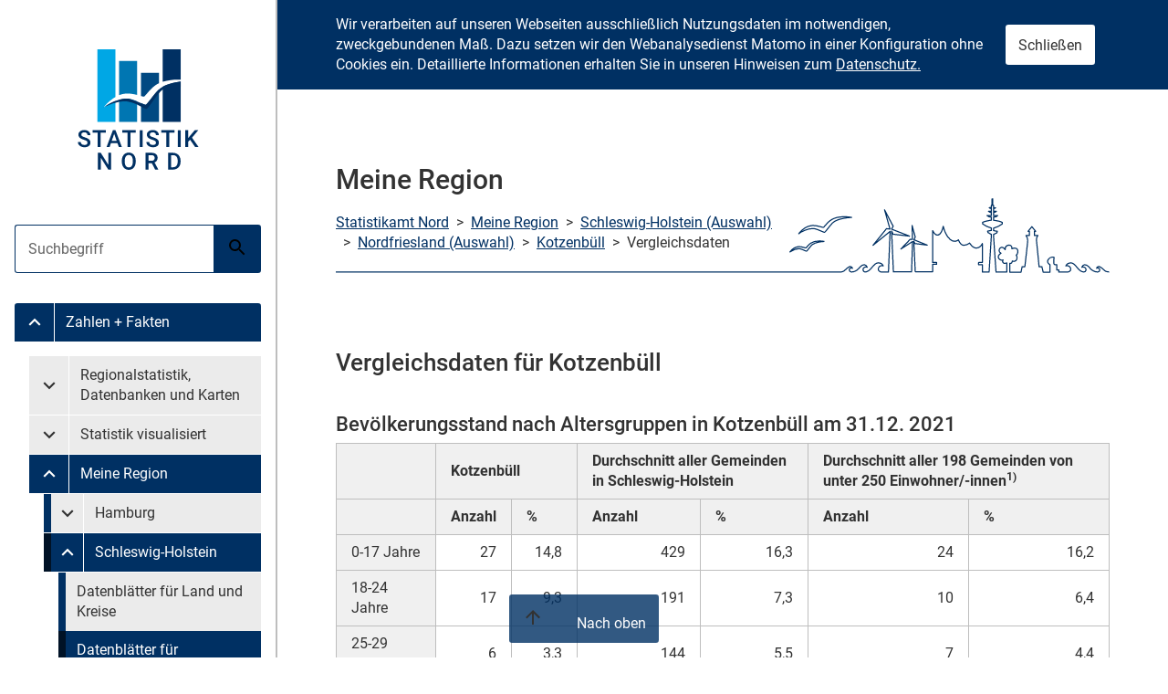

--- FILE ---
content_type: text/html; charset=utf-8
request_url: https://region.statistik-nord.de/detail_compare/13/1102/5/1/347/665/
body_size: 35855
content:
<!DOCTYPE html>
<html lang="de-DE">
<head>

  <meta charset="utf-8" />
  <!-- 
	Design erstellt von n@work Internet Informationssysteme GmbH / https://www.work.de.
	 ____ ____ ____ ____ ____ ____
	||n |||@ |||w |||o |||r |||k ||
	||__|||__|||__|||__|||__|||__||
	|/__\|/__\|/__\|/__\|/__\|/__\|

	Programmierung Meine Region: Statistikamt Nord
  -->
  
  <!-- Kombatibilitaetsmodus fuer Intranetseiten im IE ausstellen -->
  <meta http-equiv="X-UA-Compatible" content="IE=edge"/><!-- edge durch 11 ersetzten evtl -->

  <link rel="apple-touch-icon" sizes="180x180" href="/assets_stanord/favicon/apple-touch-icon.png">
    <link rel="icon" type="image/png" sizes="32x32" href="/assets_stanord/favicon/favicon-32x32.png">
    <link rel="icon" type="image/png" sizes="16x16" href="/assets_stanord/favicon/favicon-16x16.png">
    <link rel="manifest" href="/assets_stanord/site.webmanifest">
    <link rel="mask-icon" href="/assets_stanord/favicon/safari-pinned-tab.svg" color="#1d5b89">
    <link rel="shortcut icon" href="/assets_stanord/favicon/favicon.ico">
  <title>Statistikamt Nord: Meine Region - Vergleichsdaten für Kotzenbüll</title>   

  <meta name="viewport" content="width=device-width, initial-scale=1.0">
  <!--<meta http-equiv="X-UA-Compatible" content="IE=edge">-->

  <!-- neue Styles -->
  <link rel="stylesheet" href="/assets_stanord/main.css" media="all">
  
  <meta name="robots" content="index, follow" />
  <meta name="keywords" content="Meine Region, Amtliche Statistik, Statistiken, Hamburg, Schleswig-Holstein, Zahlen, Fakten, Tabellen, Einwohnerzahlen, Bevölkerungszahlen, Wahldaten, Zensus, IDEV" />
  <meta name="abstract" content="Meine Region, Anwendung aus dem Internetangebot des Statistischen Amts für Hamburg und Schleswig-Holstein - Statistikamt Nord - mit regional gegliederten Zahlen und Fakten" />
  <meta name="description" content="Meine Region, Anwendung aus dem Internetangebot des Statistischen Amts für Hamburg und Schleswig-Holstein - Statistikamt Nord - mit regional gegliederten Zahlen und Fakten" />

 
  <link rel="stylesheet" media="screen" href="/assets/application-237b8230a194a19c3bb0fba1623812bb4a1d3a4231db9273deac5e55b099e9ea.css" />


  <script src="/assets/application-7f4e17a211438682c8bee43a7def3fab76e54ccd17e5a577c288fb0cce1d6a3d.js"></script>
  <meta name="csrf-param" content="authenticity_token" />
<meta name="csrf-token" content="WU80qleQfS7QrxN5HMHe7ByRUwckfWFVXlir+dELMnqNjqV2sOd8TQTQsb+xpeBJn4pMXOvxSShXcT5Fw0J3Mg==" />

</head>
<body>

  <a href="#content" class="skip-menu sr-only sr-only--focusable">Zum Inhalt springen</a>

 <div id="nav-main" class="container-nav-main js-nav-main-container" aria-hidden="false">
    <a href="#0" class="container-nav-main__overlay js-nav-main-mobile-button">
        <span class="sr-only">Menü schließen</span>
    </a>

    <nav role="navigation" class="nav-main js-nav-main">
        <a href="#nav-main" class="button button--primary nav-main__mobile-button js-nav-main-mobile-button js-nav-main-close-button" aria-controls="nav-main" title="Menü schließen">
            <svg class="button__icon" width="24" height="24" aria-hidden="true">
                <use xlink:href="/assets/icons.svg#back-icon"></use>
            </svg>
            <span class="button__text sr-only">Menü schließen</span>
        </a>

        
                <span class="nav-main__logo">
                    <img class="nav-main__image" src="/assets_stanord/img/logo-text.svg" width="287" height="95" alt="">
                </span>
            

        <ul class="nav-main__list nav-main__list--search">
            <li class="nav-main__item">

                <form action="https://www.statistik-nord.de/search" class="nav-main__form" method="get" accept-charset="utf-8">
                    <div class="form__field form__field--group nav-main__form-group js-suggestions" data-url="/?type=7384">

                        <label for="suggestions-nav" class="sr-only">Suche</label>

                        <input autocomplete="off" class="form__input form__input--primary js-suggestions-input" id="suggestions-nav" list="suggestions-nav-list" name="q" value="" placeholder="Suchbegriff" type="search">

                        <button class="button button--primary" title="Suche starten">
                            <svg class="button__icon" width="24" height="24" aria-hidden="true">
                                <use xlink:href="/assets/icons.svg#search-icon"></use>
                            </svg>
                            <span class="button__text sr-only">Suche starten</span>
                        </button>

                        <datalist class="js-suggestions-list" id="suggestions-nav-list"></datalist>
                    </div>
                </form>
            </li>
        </ul>

        <ul class="nav-main__list">
    
        
    
            <li class="nav-main__item">
                <div id="menu-group-986" class="nav-main__group">
                    
                        <a href="#menu-986" class="nav-main__link nav-main__link--button is-active" title="Untermenü Zahlen + Fakten" data-collapse="#menu-986" aria-controls="menu-986" aria-expanded="false">
                            <svg class="nav-main__icon" width="26" height="26" aria-hidden="true">
                                <use xlink:href="/assets/icons.svg#expand-icon"></use>
                            </svg>
                            <span class="sr-only">Untermenü Zahlen + Fakten</span>
                        </a>
                    
                    
                            <a class="nav-main__link nav-main__link--text is-active" title="Untermenü" href="https://www.statistik-nord.de/zahlen-fakten">
                              
                                  Zahlen + Fakten
                                
                            </a>
                        
                </div>

                
                    <ul id="menu-986" class="nav-main__sublist collapse is-active" aria-expanded="false">
                        
                            
                        
                            
                                <li class="nav-main__item">
                                    <a href="#menu-group-988" class="nav-main__link nav-main__link--text sr-only sr-only--focusable js-nav-main-skip-submenu">
                                        Untermenü überspringen
                                    </a>
                                </li>
                            
                        
                            
                        
                            
                        
                            
                        
                            
                        
                            
                        
                            
                        
                        
                            
    
            <li class="nav-main__divider" aria-hidden="true"></li>
        

                        
                            
    
            <li class="nav-main__item">
                <div id="menu-group-992" class="nav-main__group">
                    
                        <a href="#menu-992" class="nav-main__link nav-main__link--button" title="Untermenü Regionalstatistik, Datenbanken und Karten" data-collapse="#menu-992" aria-controls="menu-992" aria-expanded="false">
                            <svg class="nav-main__icon" width="26" height="26" aria-hidden="true">
                                <use xlink:href="/assets/icons.svg#expand-icon"></use>
                            </svg>
                            <span class="sr-only">Untermenü Regionalstatistik, Datenbanken und Karten</span>
                        </a>
                    
                    
                            <a class="nav-main__link nav-main__link--text " title="Untermenü" href="https://www.statistik-nord.de/zahlen-fakten/regionalstatistik-datenbanken-und-karten">
                              
                                  Regionalstatistik, Datenbanken und Karten
                                
                            </a>
                        
                </div>

                
                    <ul id="menu-992" class="nav-main__sublist collapse" aria-expanded="false">
                        
                            
                        
                            
                        
                            
                                <li class="nav-main__item">
                                    <a href="#menu-group-3098" class="nav-main__link nav-main__link--text sr-only sr-only--focusable js-nav-main-skip-submenu">
                                        Untermenü überspringen
                                    </a>
                                </li>
                            
                        
                            
                        
                            
                        
                            
                        
                            
                        
                            
                        
                            
                        
                            
                        
                            
                        
                            
                        
                            
                        
                            
                        
                            
                        
                            
                        
                            
                        
                            
                        
                            
                        
                            
                        
                            
                        
                            
                        
                            
                        
                            
                        
                            
                        
                        
                            
    
            <li class="nav-main__item">
                <div id="menu-group-2044" class="nav-main__group">
                    
                    
                            <a class="nav-main__link nav-main__link--text " title="Untermenü" href="https://www.statistik-nord.de/zahlen-fakten/regionalstatistik-datenbanken-und-karten/monatszahlen-/-zahlenspiegel">
                              
                                  Monatszahlen / Zahlenspiegel
                                
                            </a>
                        
                </div>

                
            </li>
        

                        
                            
    
            <li class="nav-main__item">
                <div id="menu-group-2924" class="nav-main__group">
                    
                    
                            <a class="nav-main__link nav-main__link--text " title="Untermenü" href="https://www.statistik-nord.de/zahlen-fakten/regionalstatistik-datenbanken-und-karten/hamburger-stadtteil-profile-staedtestatistik-fuer-hamburg">
                              
                                  Hamburger Stadtteil-Profile: Städtestatistik für Hamburg
                                
                            </a>
                        
                </div>

                
            </li>
        

                        
                            
    
            <li class="nav-main__item">
                <div id="menu-group-1271" class="nav-main__group">
                    
                    
                            <a class="nav-main__link nav-main__link--text " title="Untermenü" href="https://www.statistik-nord.de/zahlen-fakten/regionalstatistik-datenbanken-und-karten/regionalstatistische-datenangebote-fuer-schleswig-holstein">
                              
                                  Regionalstatistische Datenangebote für Schleswig-Holstein
                                
                            </a>
                        
                </div>

                
            </li>
        

                        
                            
    
            <li class="nav-main__item">
                <div id="menu-group-1908" class="nav-main__group">
                    
                    
                            <a class="nav-main__link nav-main__link--text " title="Untermenü" href="https://www.statistik-nord.de/zahlen-fakten/regionalstatistik-datenbanken-und-karten/metropolregion-hamburg">
                              
                                  Metropolregion Hamburg
                                
                            </a>
                        
                </div>

                
            </li>
        

                        
                    </ul>
                
            </li>
        

                        
                            
    
            <li class="nav-main__item">
                <div id="menu-group-3098" class="nav-main__group">
                    
                        <a href="#menu-3098" class="nav-main__link nav-main__link--button" title="Untermenü Statistik visualisiert" data-collapse="#menu-3098" aria-controls="menu-3098" aria-expanded="false">
                            <svg class="nav-main__icon" width="26" height="26" aria-hidden="true">
                                <use xlink:href="/assets/icons.svg#expand-icon"></use>
                            </svg>
                            <span class="sr-only">Untermenü Statistik visualisiert</span>
                        </a>
                    
                    
                            <a class="nav-main__link nav-main__link--text " title="Untermenü" href="https://www.statistik-nord.de/zahlen-fakten/statistik-visualisiert">
                              
                                  Statistik visualisiert
                                
                            </a>
                        
                </div>

                
                    <ul id="menu-3098" class="nav-main__sublist collapse" aria-expanded="false">
                        
                            
                        
                            
                        
                            
                        
                            
                                <li class="nav-main__item">
                                    <a href="#menu-group-1855" class="nav-main__link nav-main__link--text sr-only sr-only--focusable js-nav-main-skip-submenu">
                                        Untermenü überspringen
                                    </a>
                                </li>
                            
                        
                            
                        
                            
                        
                            
                        
                            
                        
                            
                        
                            
                        
                            
                        
                            
                        
                            
                        
                            
                        
                            
                        
                            
                        
                            
                        
                            
                        
                            
                        
                            
                        
                            
                        
                            
                        
                            
                        
                            
                        
                            
                        
                        
                            
    
            <li class="nav-main__item">
                <div id="menu-group-3110" class="nav-main__group">
                    
                    
                            <a class="nav-main__link nav-main__link--text " title="Untermenü" href="https://www.statistik-nord.de/zahlen-fakten/statistik-visualisiert/dashboards">
                              
                                  Dashboards
                                
                            </a>
                        
                </div>

                
            </li>
        

                        
                            
    
            <li class="nav-main__item">
                <div id="menu-group-3103" class="nav-main__group">
                    
                    
                            <a class="nav-main__link nav-main__link--text " title="Untermenü" href="https://www.statistik-nord.de/zahlen-fakten/statistik-visualisiert/kartenanwendungen">
                              
                                  Kartenanwendungen
                                
                            </a>
                        
                </div>

                
            </li>
        

                        
                            
    
            <li class="nav-main__item">
                <div id="menu-group-3108" class="nav-main__group">
                    
                    
                            <a class="nav-main__link nav-main__link--text " title="Untermenü" href="https://www.statistik-nord.de/zahlen-fakten/statistik-visualisiert/story-maps">
                              
                                  Story Maps
                                
                            </a>
                        
                </div>

                
            </li>
        

                        
                            
    
            <li class="nav-main__item">
                <div id="menu-group-3114" class="nav-main__group">
                    
                    
                            <a class="nav-main__link nav-main__link--text " title="Untermenü" href="https://www.statistik-nord.de/zahlen-fakten/regionalstatistik-datenbanken-und-karten/statistik-interaktiv-1">
                              
                                  Infografiken
                                
                            </a>
                        
                </div>

                
            </li>
        

                        
                    </ul>
                
            </li>
        

                        
                            
    
            <li class="nav-main__item">
                <div id="menu-group-1855" class="nav-main__group">
                    
                        <a href="#menu-1855" class="nav-main__link nav-main__link--button is-active" title="Untermenü Meine Region" data-collapse="#menu-1855" aria-controls="menu-1855" aria-expanded="false">
                            <svg class="nav-main__icon" width="26" height="26" aria-hidden="true">
                                <use xlink:href="/assets/icons.svg#expand-icon"></use>
                            </svg>
                            <span class="sr-only">Untermenü Meine Region</span>
                        </a>
                    
                    
                            <a class="nav-main__link nav-main__link--text is-active" title="Untermenü" href="https://region.statistik-nord.de/">
                              
                                  Meine Region
                                
                            </a>
                        
                </div>

                
                    <ul id="menu-1855" class="nav-main__sublist collapse is-active" aria-expanded="false">
                        
                            
                        
                            
                        
                            
                        
                            
                        
                            
                                <li class="nav-main__item">
                                    <a href="#menu-group-2242" class="nav-main__link nav-main__link--text sr-only sr-only--focusable js-nav-main-skip-submenu">
                                        Untermenü überspringen
                                    </a>
                                </li>
                            
                        
                            
                        
                            
                        
                            
                        
                            
                        
                            
                        
                            
                        
                            
                        
                            
                        
                            
                        
                            
                        
                            
                        
                            
                        
                            
                        
                            
                        
                            
                        
                            
                        
                            
                        
                            
                        
                            
                        
                            
                        
                        
                            
    
            <li class="nav-main__item">
                

<div class="nav-main__group" id="menu-group-mr2">
  <a data-collapse="#menu-mr2" class="nav-main__link nav-main__link--button " 
      href="#menu-mr2" aria-expanded="false" title="Untermenü Hamburg"><!--hash_suche_land(id)-->
      <svg class="nav-main__icon" width="26" height="26" aria-hidden="true">
        <use xlink:href="/assets/icons.svg#expand-icon"></use>
      </svg>
      <span class="sr-only">Untermenü Meine Region Hamburg</span>
  </a>
             
  
  <a class="nav-main__link nav-main__link--text " href="https://region.statistik-nord.de/main/2">
    Hamburg
  </a>            
</div>             
<ul id="menu-mr2" class="nav-main__sublist collapse " aria-expanded="false">
  <li class="nav-main__item">
      <a class="nav-main__link nav-main__link--text sr-only sr-only--focusable js-nav-main-skip-submenu" href="#menu-group-mr2">
          Untermenü überspringen
      </a>
  </li>
  <li class="nav-main__item">
    <div class="nav-main__group">
      <a class="nav-main__link nav-main__link--text " href="https://region.statistik-nord.de/main/2" title="Untermenü">
           Datenblätter für Land und Bezirke
      </a>     
    </div>
    <div class="nav-main__group">
      <a class="nav-main__link nav-main__link--text " href="https://region.statistik-nord.de/main/2/0/" title="Untermenü">
           Datenblätter für Stadtteile
      </a>
    </div>
    <div class="nav-main__group">
       <a class="nav-main__link nav-main__link--text " 
          href="https://region.statistik-nord.de/compare/selection/2" title="Untermenü">
          Freie Datenauswahl
      </a>
    
    </div>
    <div class="nav-main__group">
         <a class="nav-main__link nav-main__link--text " 
            href="https://region.statistik-nord.de/dqs/2" title="Untermenü">
            Tabellenmodul
        </a>
    </div>
  </li>
</ul>

                
                    <ul id="menu-2483" class="nav-main__sublist collapse" aria-expanded="false">
                        
                            
                        
                            
                                <li class="nav-main__item">
                                    <a href="#menu-group-2484" class="nav-main__link nav-main__link--text sr-only sr-only--focusable js-nav-main-skip-submenu">
                                        Untermenü überspringen
                                    </a>
                                </li>
                            
                        
                        
                            
    
            <li class="nav-main__item">
                <div id="menu-group-2671" class="nav-main__group">
                    
                    
                            <a class="nav-main__link nav-main__link--text " title="Untermenü" href="https://region.statistik-nord.de/main/2">
                              
                                  Datenblätter für Land und Bezirke
                                
                            </a>
                        
                </div>

                
            </li>
        

                        
                            
    
            <li class="nav-main__item">
                <div id="menu-group-2672" class="nav-main__group">
                    
                    
                            <a class="nav-main__link nav-main__link--text " title="Untermenü" href="https://region.statistik-nord.de/main/2/0/">
                              
                                  Datenblätter auf Stadtteilebene
                                
                            </a>
                        
                </div>

                
            </li>
        

                        
                            
    
            <li class="nav-main__item">
                <div id="menu-group-2673" class="nav-main__group">
                    
                    
                            <a class="nav-main__link nav-main__link--text " title="Untermenü" href="https://region.statistik-nord.de/compare/selection/2">
                              
                                  Freie Datenauswahl
                                
                            </a>
                        
                </div>

                
            </li>
        

                        
                            
    
            <li class="nav-main__item">
                <div id="menu-group-2970" class="nav-main__group">
                    
                    
                            <a class="nav-main__link nav-main__link--text " title="Untermenü" href="https://region.statistik-nord.de/dqs/2">
                              
                                  Tabellenmodul
                                
                            </a>
                        
                </div>

                
            </li>
        

                        
                    </ul>
                
            </li>
        

                        
                            
    
            <li class="nav-main__item">
                

<div class="nav-main__group" id="menu-group-mr1">
  <a data-collapse="#menu-mr1" class="nav-main__link nav-main__link--button is-active" 
      href="#menu-mr1" aria-expanded="true" title="Untermenü Schleswig-Holstein"><!--hash_suche_land(id)-->
      <svg class="nav-main__icon" width="26" height="26" aria-hidden="true">
        <use xlink:href="/assets/icons.svg#expand-icon"></use>
      </svg>
      <span class="sr-only">Untermenü Meine Region Schleswig-Holstein</span>
  </a>
             
  
  <a class="nav-main__link nav-main__link--text is-active" href="https://region.statistik-nord.de/main/1">
    Schleswig-Holstein
  </a>            
</div>             
<ul id="menu-mr1" class="nav-main__sublist collapse is-active" aria-expanded="true">
  <li class="nav-main__item">
      <a class="nav-main__link nav-main__link--text sr-only sr-only--focusable js-nav-main-skip-submenu" href="#menu-group-mr1">
          Untermenü überspringen
      </a>
  </li>
  <li class="nav-main__item">
    <div class="nav-main__group">
      <a class="nav-main__link nav-main__link--text " href="https://region.statistik-nord.de/main/1" title="Untermenü">
           Datenblätter für Land und Kreise
      </a>     
    </div>
    <div class="nav-main__group">
      <a class="nav-main__link nav-main__link--text is-active" href="https://region.statistik-nord.de/main/1/0/A" title="Untermenü">
           Datenblätter für Gemeinden
      </a>
    </div>
    <div class="nav-main__group">
       <a class="nav-main__link nav-main__link--text " 
          href="https://region.statistik-nord.de/compare/selection/1" title="Untermenü">
          Freie Datenauswahl
      </a>
    
    </div>
    <div class="nav-main__group">
         <a class="nav-main__link nav-main__link--text " 
            href="https://region.statistik-nord.de/dqs/1" title="Untermenü">
            Tabellenmodul
        </a>
    </div>
  </li>
</ul>


                
                    <ul id="menu-2484" class="nav-main__sublist collapse" aria-expanded="false">
                        
                            
                        
                            
                        
                        
                            
    
            <li class="nav-main__item">
                <div id="menu-group-2675" class="nav-main__group">
                    
                    
                            <a class="nav-main__link nav-main__link--text " title="Untermenü" href="https://region.statistik-nord.de/main/1">
                              
                                  Statistische Daten zu Land und Kreisen
                                
                            </a>
                        
                </div>

                
            </li>
        

                        
                            
    
            <li class="nav-main__item">
                <div id="menu-group-2674" class="nav-main__group">
                    
                    
                            <a class="nav-main__link nav-main__link--text " title="Untermenü" href="https://region.statistik-nord.de/main/1/0/A">
                              
                                  Datenblätter auf Gemeindeebene
                                
                            </a>
                        
                </div>

                
            </li>
        

                        
                            
    
            <li class="nav-main__item">
                <div id="menu-group-2676" class="nav-main__group">
                    
                    
                            <a class="nav-main__link nav-main__link--text " title="Untermenü" href="https://region.statistik-nord.de/compare/selection/1">
                              
                                  Freie Datenauswahl
                                
                            </a>
                        
                </div>

                
            </li>
        

                        
                            
    
            <li class="nav-main__item">
                <div id="menu-group-2971" class="nav-main__group">
                    
                    
                            <a class="nav-main__link nav-main__link--text " title="Untermenü" href="https://region.statistik-nord.de/dqs/2">
                              
                                  Tabellenmodul
                                
                            </a>
                        
                </div>

                
            </li>
        

                        
                    </ul>
                
            </li>
        

                        
                    </ul>
                
            </li>
        

                        
                            
    
            <li class="nav-main__item">
                <div id="menu-group-2242" class="nav-main__group">
                    
                        <a href="#menu-2242" class="nav-main__link nav-main__link--button" title="Untermenü Hamburger Melderegister" data-collapse="#menu-2242" aria-controls="menu-2242" aria-expanded="false">
                            <svg class="nav-main__icon" width="26" height="26" aria-hidden="true">
                                <use xlink:href="/assets/icons.svg#expand-icon"></use>
                            </svg>
                            <span class="sr-only">Untermenü Hamburger Melderegister</span>
                        </a>
                    
                    
                            <a class="nav-main__link nav-main__link--text " title="Untermenü" href="https://www.statistik-nord.de/zahlen-fakten/hamburger-melderegister">
                              
                                  Hamburger Melderegister
                                
                            </a>
                        
                </div>

                
                    <ul id="menu-2242" class="nav-main__sublist collapse" aria-expanded="false">
                        
                            
                        
                            
                        
                            
                        
                            
                        
                            
                        
                            
                                <li class="nav-main__item">
                                    <a href="#menu-group-1197" class="nav-main__link nav-main__link--text sr-only sr-only--focusable js-nav-main-skip-submenu">
                                        Untermenü überspringen
                                    </a>
                                </li>
                            
                        
                            
                        
                            
                        
                            
                        
                            
                        
                            
                        
                            
                        
                            
                        
                            
                        
                            
                        
                            
                        
                            
                        
                            
                        
                            
                        
                            
                        
                            
                        
                            
                        
                            
                        
                            
                        
                            
                        
                        
                            
    
            <li class="nav-main__item">
                <div id="menu-group-2243" class="nav-main__group">
                    
                    
                            <a class="nav-main__link nav-main__link--text " title="Untermenü" href="https://www.statistik-nord.de/zahlen-fakten/hamburger-melderegister/bevoelkerungsstand">
                              
                                  Bevölkerungsstand
                                
                            </a>
                        
                </div>

                
            </li>
        

                        
                            
    
            <li class="nav-main__item">
                <div id="menu-group-2244" class="nav-main__group">
                    
                    
                            <a class="nav-main__link nav-main__link--text " title="Untermenü" href="https://www.statistik-nord.de/zahlen-fakten/hamburger-melderegister/auslaenderinnen">
                              
                                  Ausländer:innen
                                
                            </a>
                        
                </div>

                
            </li>
        

                        
                            
    
            <li class="nav-main__item">
                <div id="menu-group-2245" class="nav-main__group">
                    
                    
                            <a class="nav-main__link nav-main__link--text " title="Untermenü" href="https://www.statistik-nord.de/zahlen-fakten/hamburger-melderegister/migrationshintergrund">
                              
                                  Migrationshintergrund
                                
                            </a>
                        
                </div>

                
            </li>
        

                        
                            
    
            <li class="nav-main__item">
                <div id="menu-group-2246" class="nav-main__group">
                    
                    
                            <a class="nav-main__link nav-main__link--text " title="Untermenü" href="https://www.statistik-nord.de/zahlen-fakten/hamburger-melderegister/haushalte">
                              
                                  Haushalte
                                
                            </a>
                        
                </div>

                
            </li>
        

                        
                    </ul>
                
            </li>
        

                        
                            
    
            <li class="nav-main__divider" aria-hidden="true"></li>
        

                        
                            
    
            <li class="nav-main__item">
                <div id="menu-group-2247" class="nav-main__group">
                    
                        <a href="#menu-2247" class="nav-main__link nav-main__link--button" title="Untermenü Gebiet, Fläche" data-collapse="#menu-2247" aria-controls="menu-2247" aria-expanded="false">
                            <svg class="nav-main__icon" width="26" height="26" aria-hidden="true">
                                <use xlink:href="/assets/icons.svg#expand-icon"></use>
                            </svg>
                            <span class="sr-only">Untermenü Gebiet, Fläche</span>
                        </a>
                    
                    
                            <a class="nav-main__link nav-main__link--text " title="Untermenü" href="https://www.statistik-nord.de/zahlen-fakten/gebiet-flaeche">
                              
                                  Gebiet, Fläche
                                
                            </a>
                        
                </div>

                
                    <ul id="menu-2247" class="nav-main__sublist collapse" aria-expanded="false">
                        
                            
                        
                            
                        
                            
                        
                            
                        
                            
                        
                            
                        
                            
                        
                            
                                <li class="nav-main__item">
                                    <a href="#menu-group-993" class="nav-main__link nav-main__link--text sr-only sr-only--focusable js-nav-main-skip-submenu">
                                        Untermenü überspringen
                                    </a>
                                </li>
                            
                        
                            
                        
                            
                        
                            
                        
                            
                        
                            
                        
                            
                        
                            
                        
                            
                        
                            
                        
                            
                        
                            
                        
                            
                        
                            
                        
                            
                        
                            
                        
                            
                        
                            
                        
                        
                            
    
            <li class="nav-main__item">
                <div id="menu-group-1768" class="nav-main__group">
                    
                    
                            <a class="nav-main__link nav-main__link--text " title="Untermenü" href="https://www.statistik-nord.de/zahlen-fakten/gebiet-flaeche/gebietsgliederung-hamburg">
                              
                                  Gebietsgliederung Hamburg
                                
                            </a>
                        
                </div>

                
            </li>
        

                        
                            
    
            <li class="nav-main__item">
                <div id="menu-group-1770" class="nav-main__group">
                    
                    
                            <a class="nav-main__link nav-main__link--text " title="Untermenü" href="https://www.statistik-nord.de/zahlen-fakten/gebiet-flaeche/gebietsgliederung-schleswig-holstein">
                              
                                  Gebietsgliederung Schleswig-Holstein
                                
                            </a>
                        
                </div>

                
            </li>
        

                        
                    </ul>
                
            </li>
        

                        
                            
    
            <li class="nav-main__item">
                <div id="menu-group-993" class="nav-main__group">
                    
                        <a href="#menu-993" class="nav-main__link nav-main__link--button" title="Untermenü Bevölkerung" data-collapse="#menu-993" aria-controls="menu-993" aria-expanded="false">
                            <svg class="nav-main__icon" width="26" height="26" aria-hidden="true">
                                <use xlink:href="/assets/icons.svg#expand-icon"></use>
                            </svg>
                            <span class="sr-only">Untermenü Bevölkerung</span>
                        </a>
                    
                    
                            <a class="nav-main__link nav-main__link--text " title="Untermenü" href="https://www.statistik-nord.de/zahlen-fakten/bevoelkerung">
                              
                                  Bevölkerung
                                
                            </a>
                        
                </div>

                
                    <ul id="menu-993" class="nav-main__sublist collapse" aria-expanded="false">
                        
                            
                        
                            
                        
                            
                        
                            
                        
                            
                        
                            
                        
                            
                        
                            
                        
                            
                                <li class="nav-main__item">
                                    <a href="#menu-group-1259" class="nav-main__link nav-main__link--text sr-only sr-only--focusable js-nav-main-skip-submenu">
                                        Untermenü überspringen
                                    </a>
                                </li>
                            
                        
                            
                        
                            
                        
                            
                        
                            
                        
                            
                        
                            
                        
                            
                        
                            
                        
                            
                        
                            
                        
                            
                        
                            
                        
                            
                        
                            
                        
                            
                        
                            
                        
                        
                            
    
            <li class="nav-main__item">
                <div id="menu-group-1269" class="nav-main__group">
                    
                    
                            <a class="nav-main__link nav-main__link--text " title="Untermenü" href="https://www.statistik-nord.de/zahlen-fakten/bevoelkerung/oa">
                              
                                  Monatszahlen
                                
                            </a>
                        
                </div>

                
            </li>
        

                        
                            
    
            <li class="nav-main__item">
                <div id="menu-group-2838" class="nav-main__group">
                    
                    
                            <a class="nav-main__link nav-main__link--text " title="Untermenü" href="https://www.statistik-nord.de/zahlen-fakten/bevoelkerung/bevoelkerungspyramide">
                              
                                  Bevölkerungspyramide
                                
                            </a>
                        
                </div>

                
            </li>
        

                        
                            
    
            <li class="nav-main__item">
                <div id="menu-group-1195" class="nav-main__group">
                    
                    
                            <a class="nav-main__link nav-main__link--text " title="Untermenü" href="https://www.statistik-nord.de/zahlen-fakten/bevoelkerung/bevoelkerungsstand-und-entwicklung">
                              
                                  Bevölkerungsstand und -entwicklung
                                
                            </a>
                        
                </div>

                
            </li>
        

                        
                            
    
            <li class="nav-main__item">
                <div id="menu-group-1196" class="nav-main__group">
                    
                    
                            <a class="nav-main__link nav-main__link--text " title="Untermenü" href="https://www.statistik-nord.de/zahlen-fakten/bevoelkerung/bevoelkerungsbewegung">
                              
                                  Bevölkerungsbewegung
                                
                            </a>
                        
                </div>

                
            </li>
        

                        
                            
    
            <li class="nav-main__item">
                <div id="menu-group-3246" class="nav-main__group">
                    
                    
                            <a class="nav-main__link nav-main__link--text " title="Untermenü" href="https://www.statistik-nord.de/zahlen-fakten/bevoelkerung/einbuergerungen-und-auslaenderinnen">
                              
                                  Einbürgerungen und Ausländer:innen
                                
                            </a>
                        
                </div>

                
            </li>
        

                        
                            
    
            <li class="nav-main__item">
                <div id="menu-group-2486" class="nav-main__group">
                    
                    
                            <a class="nav-main__link nav-main__link--text " title="Untermenü" href="https://www.statistik-nord.de/zahlen-fakten/hamburger-melderegister">
                              
                                  Hamburger Melderegister
                                
                            </a>
                        
                </div>

                
            </li>
        

                        
                    </ul>
                
            </li>
        

                        
                            
    
            <li class="nav-main__item">
                <div id="menu-group-1259" class="nav-main__group">
                    
                        <a href="#menu-1259" class="nav-main__link nav-main__link--button" title="Untermenü Private Haushalte, Familien, Erwerbstätige (Mikrozensus)" data-collapse="#menu-1259" aria-controls="menu-1259" aria-expanded="false">
                            <svg class="nav-main__icon" width="26" height="26" aria-hidden="true">
                                <use xlink:href="/assets/icons.svg#expand-icon"></use>
                            </svg>
                            <span class="sr-only">Untermenü Private Haushalte, Familien, Erwerbstätige (Mikrozensus)</span>
                        </a>
                    
                    
                            <a class="nav-main__link nav-main__link--text " title="Untermenü" href="https://www.statistik-nord.de/zahlen-fakten/private-haushalte-familien-erwerbstaetige-mikrozensus">
                              
                                  Private Haushalte, Familien, Erwerbstätige (Mikrozensus)
                                
                            </a>
                        
                </div>

                
                    <ul id="menu-1259" class="nav-main__sublist collapse" aria-expanded="false">
                        
                            
                        
                            
                        
                            
                        
                            
                        
                            
                        
                            
                        
                            
                        
                            
                        
                            
                        
                            
                                <li class="nav-main__item">
                                    <a href="#menu-group-2251" class="nav-main__link nav-main__link--text sr-only sr-only--focusable js-nav-main-skip-submenu">
                                        Untermenü überspringen
                                    </a>
                                </li>
                            
                        
                            
                        
                            
                        
                            
                        
                            
                        
                            
                        
                            
                        
                            
                        
                            
                        
                            
                        
                            
                        
                            
                        
                            
                        
                            
                        
                            
                        
                            
                        
                        
                            
    
            <li class="nav-main__item">
                <div id="menu-group-1362" class="nav-main__group">
                    
                    
                            <a class="nav-main__link nav-main__link--text " title="Untermenü" href="https://www.statistik-nord.de/zahlen-fakten/private-haushalte-familien-erwerbstaetige-mikrozensus/private-haushalte-familien-erwerbstaetige-mikrozensus">
                              
                                  Private Haushalte, Familien, Erwerbstätige (Mikrozensus)
                                
                            </a>
                        
                </div>

                
            </li>
        

                        
                            
    
            <li class="nav-main__item">
                <div id="menu-group-1361" class="nav-main__group">
                    
                    
                            <a class="nav-main__link nav-main__link--text " title="Untermenü" href="https://www.statistik-nord.de/zahlen-fakten/private-haushalte-familien-erwerbstaetige-mikrozensus/einnahmen-ausgaben-ausstattung-evs">
                              
                                  Einnahmen, Ausgaben, Ausstattung (EVS)
                                
                            </a>
                        
                </div>

                
            </li>
        

                        
                            
    
            <li class="nav-main__item">
                <div id="menu-group-1373" class="nav-main__group">
                    
                    
                            <a class="nav-main__link nav-main__link--text " title="Untermenü" href="https://www.statistik-nord.de/zahlen-fakten/private-haushalte-familien-erwerbstaetige-mikrozensus/wohnsituation-mikrozensus">
                              
                                  Wohnsituation (Mikrozensus)
                                
                            </a>
                        
                </div>

                
            </li>
        

                        
                            
    
            <li class="nav-main__item">
                <div id="menu-group-1993" class="nav-main__group">
                    
                        <a href="#menu-1993" class="nav-main__link nav-main__link--button" title="Untermenü Erhebungsinformationen" data-collapse="#menu-1993" aria-controls="menu-1993" aria-expanded="false">
                            <svg class="nav-main__icon" width="26" height="26" aria-hidden="true">
                                <use xlink:href="/assets/icons.svg#expand-icon"></use>
                            </svg>
                            <span class="sr-only">Untermenü Erhebungsinformationen</span>
                        </a>
                    
                    
                            <a class="nav-main__link nav-main__link--text " title="Untermenü" href="https://www.statistik-nord.de/zahlen-fakten/private-haushalte-familien-erwerbstaetige-mikrozensus/erhebungsinformationen-haushaltstatistiken">
                              
                                  Erhebungsinformationen
                                
                            </a>
                        
                </div>

                
                    <ul id="menu-1993" class="nav-main__sublist collapse" aria-expanded="false">
                        
                            
                        
                            
                        
                            
                        
                            
                        
                        
                            
    
            <li class="nav-main__item">
                <div id="menu-group-2124" class="nav-main__group">
                    
                    
                            <a class="nav-main__link nav-main__link--text " title="Untermenü" href="https://www.statistik-nord.de/zahlen-fakten/private-haushalte-familien-erwerbstaetige-mikrozensus/erhebungsinformationen-haushaltstatistiken/mikrozensus">
                              
                                  Mikrozensus
                                
                            </a>
                        
                </div>

                
            </li>
        

                        
                            
    
            <li class="nav-main__item">
                <div id="menu-group-3050" class="nav-main__group">
                    
                    
                            <a class="nav-main__link nav-main__link--text " title="Untermenü" href="https://www.statistik-nord.de/zahlen-fakten/private-haushalte-familien-erwerbstaetige-mikrozensus/erhebungsinformationen-haushaltstatistiken/zeitverwendungserhebung">
                              
                                  Zeitverwendungserhebung
                                
                            </a>
                        
                </div>

                
            </li>
        

                        
                            
    
            <li class="nav-main__item">
                <div id="menu-group-1995" class="nav-main__group">
                    
                    
                            <a class="nav-main__link nav-main__link--text " title="Untermenü" href="https://www.statistik-nord.de/zahlen-fakten/private-haushalte-familien-erwerbstaetige-mikrozensus/erhebungsinformationen-haushaltstatistiken/freiwillige-haushaltserhebungen">
                              
                                  Freiwillige Haushaltserhebungen
                                
                            </a>
                        
                </div>

                
            </li>
        

                        
                            
    
            <li class="nav-main__item">
                <div id="menu-group-2867" class="nav-main__group">
                    
                    
                            <a class="nav-main__link nav-main__link--text " title="Untermenü" href="https://www.statistik-nord.de/zahlen-fakten/private-haushalte-familien-erwerbstaetige-mikrozensus/erhebungsinformationen-haushaltstatistiken/die-neuregelung-des-mikrozensus-ab-2020">
                              
                                  Neuregelung des Mikrozensus ab 2020
                                
                            </a>
                        
                </div>

                
            </li>
        

                        
                    </ul>
                
            </li>
        

                        
                    </ul>
                
            </li>
        

                        
                            
    
            <li class="nav-main__item">
                <div id="menu-group-2251" class="nav-main__group">
                    
                        <a href="#menu-2251" class="nav-main__link nav-main__link--button" title="Untermenü Zensus" data-collapse="#menu-2251" aria-controls="menu-2251" aria-expanded="false">
                            <svg class="nav-main__icon" width="26" height="26" aria-hidden="true">
                                <use xlink:href="/assets/icons.svg#expand-icon"></use>
                            </svg>
                            <span class="sr-only">Untermenü Zensus</span>
                        </a>
                    
                    
                            <a class="nav-main__link nav-main__link--text " title="Untermenü" href="https://www.statistik-nord.de/zahlen-fakten/zensus">
                              
                                  Zensus
                                
                            </a>
                        
                </div>

                
                    <ul id="menu-2251" class="nav-main__sublist collapse" aria-expanded="false">
                        
                            
                        
                            
                        
                            
                        
                            
                        
                            
                        
                            
                        
                            
                        
                            
                        
                            
                        
                            
                        
                            
                                <li class="nav-main__item">
                                    <a href="#menu-group-994" class="nav-main__link nav-main__link--text sr-only sr-only--focusable js-nav-main-skip-submenu">
                                        Untermenü überspringen
                                    </a>
                                </li>
                            
                        
                            
                        
                            
                        
                            
                        
                            
                        
                            
                        
                            
                        
                            
                        
                            
                        
                            
                        
                            
                        
                            
                        
                            
                        
                            
                        
                            
                        
                        
                            
    
            <li class="nav-main__item">
                <div id="menu-group-3236" class="nav-main__group">
                    
                        <a href="#menu-3236" class="nav-main__link nav-main__link--button" title="Untermenü Zensus 2022" data-collapse="#menu-3236" aria-controls="menu-3236" aria-expanded="false">
                            <svg class="nav-main__icon" width="26" height="26" aria-hidden="true">
                                <use xlink:href="/assets/icons.svg#expand-icon"></use>
                            </svg>
                            <span class="sr-only">Untermenü Zensus 2022</span>
                        </a>
                    
                    
                            <a class="nav-main__link nav-main__link--text " title="Untermenü" href="https://www.statistik-nord.de/zahlen-fakten/zensus/ergebnisse-zensus-2022">
                              
                                  Zensus 2022
                                
                            </a>
                        
                </div>

                
                    <ul id="menu-3236" class="nav-main__sublist collapse" aria-expanded="false">
                        
                            
                        
                            
                                <li class="nav-main__item">
                                    <a href="#menu-group-1955" class="nav-main__link nav-main__link--text sr-only sr-only--focusable js-nav-main-skip-submenu">
                                        Untermenü überspringen
                                    </a>
                                </li>
                            
                        
                        
                            
    
            <li class="nav-main__item">
                <div id="menu-group-3238" class="nav-main__group">
                    
                    
                            <a class="nav-main__link nav-main__link--text " title="Untermenü" href="https://www.statistik-nord.de/zahlen-fakten/zensus/ergebnisse-zensus-2022/ergebnisse-fuer-hamburg">
                              
                                  Ergebnisse für Hamburg
                                
                            </a>
                        
                </div>

                
            </li>
        

                        
                            
    
            <li class="nav-main__item">
                <div id="menu-group-3264" class="nav-main__group">
                    
                    
                            <a class="nav-main__link nav-main__link--text " title="Untermenü" href="https://www.statistik-nord.de/zahlen-fakten/zensus/ergebnisse-zensus-2022/ergebnisse-fuer-schleswig-holstein">
                              
                                  Ergebnisse für Schleswig-Holstein
                                
                            </a>
                        
                </div>

                
            </li>
        

                        
                            
    
            <li class="nav-main__item">
                <div id="menu-group-3244" class="nav-main__group">
                    
                    
                            <a class="nav-main__link nav-main__link--text " title="Untermenü" href="https://www.statistik-nord.de/zahlen-fakten/zensus/ergebnisse-zensus-2022/methode-und-datenschutz">
                              
                                  Methode und Datenschutz
                                
                            </a>
                        
                </div>

                
            </li>
        

                        
                    </ul>
                
            </li>
        

                        
                            
    
            <li class="nav-main__item">
                <div id="menu-group-1955" class="nav-main__group">
                    
                        <a href="#menu-1955" class="nav-main__link nav-main__link--button" title="Untermenü Zensus 2011" data-collapse="#menu-1955" aria-controls="menu-1955" aria-expanded="false">
                            <svg class="nav-main__icon" width="26" height="26" aria-hidden="true">
                                <use xlink:href="/assets/icons.svg#expand-icon"></use>
                            </svg>
                            <span class="sr-only">Untermenü Zensus 2011</span>
                        </a>
                    
                    
                            <a class="nav-main__link nav-main__link--text " title="Untermenü" href="https://www.statistik-nord.de/zahlen-fakten/zensus/ergebnisse-zensus-2011">
                              
                                  Zensus 2011
                                
                            </a>
                        
                </div>

                
                    <ul id="menu-1955" class="nav-main__sublist collapse" aria-expanded="false">
                        
                            
                        
                            
                        
                        
                            
    
            <li class="nav-main__item">
                <div id="menu-group-2064" class="nav-main__group">
                    
                    
                            <a class="nav-main__link nav-main__link--text " title="Untermenü" href="https://www.statistik-nord.de/zahlen-fakten/zensus/ergebnisse-zensus-2011/ergebnisse-fuer-hamburg">
                              
                                  Ergebnisse für Hamburg
                                
                            </a>
                        
                </div>

                
            </li>
        

                        
                            
    
            <li class="nav-main__item">
                <div id="menu-group-2073" class="nav-main__group">
                    
                    
                            <a class="nav-main__link nav-main__link--text " title="Untermenü" href="https://www.statistik-nord.de/zahlen-fakten/zensus/ergebnisse-zensus-2011/ergebnisse-fuer-schleswig-holstein">
                              
                                  Ergebnisse für Schleswig-Holstein
                                
                            </a>
                        
                </div>

                
            </li>
        

                        
                            
    
            <li class="nav-main__item">
                <div id="menu-group-2075" class="nav-main__group">
                    
                    
                            <a class="nav-main__link nav-main__link--text " title="Untermenü" href="https://www.statistik-nord.de/zahlen-fakten/zensus/ergebnisse-zensus-2011/publikationen">
                              
                                  Publikationen
                                
                            </a>
                        
                </div>

                
            </li>
        

                        
                            
    
            <li class="nav-main__item">
                <div id="menu-group-1956" class="nav-main__group">
                    
                    
                            <a class="nav-main__link nav-main__link--text " title="Untermenü" href="https://www.statistik-nord.de/zahlen-fakten/zensus/ergebnisse-zensus-2011/methode-und-datenschutz">
                              
                                  Methode und Datenschutz
                                
                            </a>
                        
                </div>

                
            </li>
        

                        
                    </ul>
                
            </li>
        

                        
                    </ul>
                
            </li>
        

                        
                            
    
            <li class="nav-main__item">
                <div id="menu-group-994" class="nav-main__group">
                    
                        <a href="#menu-994" class="nav-main__link nav-main__link--button" title="Untermenü Bildung, Rechtspflege" data-collapse="#menu-994" aria-controls="menu-994" aria-expanded="false">
                            <svg class="nav-main__icon" width="26" height="26" aria-hidden="true">
                                <use xlink:href="/assets/icons.svg#expand-icon"></use>
                            </svg>
                            <span class="sr-only">Untermenü Bildung, Rechtspflege</span>
                        </a>
                    
                    
                            <a class="nav-main__link nav-main__link--text " title="Untermenü" href="https://www.statistik-nord.de/zahlen-fakten/bildung-rechtspflege">
                              
                                  Bildung, Rechtspflege
                                
                            </a>
                        
                </div>

                
                    <ul id="menu-994" class="nav-main__sublist collapse" aria-expanded="false">
                        
                            
                        
                            
                        
                            
                        
                            
                        
                            
                        
                            
                        
                            
                        
                            
                        
                            
                        
                            
                        
                            
                        
                            
                                <li class="nav-main__item">
                                    <a href="#menu-group-995" class="nav-main__link nav-main__link--text sr-only sr-only--focusable js-nav-main-skip-submenu">
                                        Untermenü überspringen
                                    </a>
                                </li>
                            
                        
                            
                        
                            
                        
                            
                        
                            
                        
                            
                        
                            
                        
                            
                        
                            
                        
                            
                        
                            
                        
                            
                        
                            
                        
                            
                        
                        
                            
    
            <li class="nav-main__item">
                <div id="menu-group-1367" class="nav-main__group">
                    
                    
                            <a class="nav-main__link nav-main__link--text " title="Untermenü" href="https://www.statistik-nord.de/zahlen-fakten/bildung-rechtspflege/schulen-berufsbildung">
                              
                                  Schulen, Berufsbildung
                                
                            </a>
                        
                </div>

                
            </li>
        

                        
                            
    
            <li class="nav-main__item">
                <div id="menu-group-1366" class="nav-main__group">
                    
                    
                            <a class="nav-main__link nav-main__link--text " title="Untermenü" href="https://www.statistik-nord.de/zahlen-fakten/bildung-rechtspflege/hochschulen-wissenschaft">
                              
                                  Hochschulen, Wissenschaft
                                
                            </a>
                        
                </div>

                
            </li>
        

                        
                            
    
            <li class="nav-main__item">
                <div id="menu-group-1364" class="nav-main__group">
                    
                    
                            <a class="nav-main__link nav-main__link--text " title="Untermenü" href="https://www.statistik-nord.de/zahlen-fakten/bildung-rechtspflege/rechtspflege">
                              
                                  Rechtspflege
                                
                            </a>
                        
                </div>

                
            </li>
        

                        
                            
    
            <li class="nav-main__item">
                <div id="menu-group-1365" class="nav-main__group">
                    
                    
                            <a class="nav-main__link nav-main__link--text " title="Untermenü" href="https://www.statistik-nord.de/zahlen-fakten/bildung-rechtspflege/kultur-sport">
                              
                                  Kultur, Sport
                                
                            </a>
                        
                </div>

                
            </li>
        

                        
                            
    
            <li class="nav-main__item">
                <div id="menu-group-2756" class="nav-main__group">
                    
                        <a href="#menu-2756" class="nav-main__link nav-main__link--button" title="Untermenü Erhebungsinformationen" data-collapse="#menu-2756" aria-controls="menu-2756" aria-expanded="false">
                            <svg class="nav-main__icon" width="26" height="26" aria-hidden="true">
                                <use xlink:href="/assets/icons.svg#expand-icon"></use>
                            </svg>
                            <span class="sr-only">Untermenü Erhebungsinformationen</span>
                        </a>
                    
                    
                            <a class="nav-main__link nav-main__link--text " title="Untermenü" href="https://www.statistik-nord.de/zahlen-fakten/bildung-rechtspflege/erhebungsinformationen-hochschulstatistiken">
                              
                                  Erhebungsinformationen
                                
                            </a>
                        
                </div>

                
                    <ul id="menu-2756" class="nav-main__sublist collapse" aria-expanded="false">
                        
                            
                        
                            
                        
                            
                        
                            
                        
                            
                        
                        
                            
    
            <li class="nav-main__item">
                <div id="menu-group-2757" class="nav-main__group">
                    
                    
                            <a class="nav-main__link nav-main__link--text " title="Untermenü" href="https://www.statistik-nord.de/zahlen-fakten/bildung-rechtspflege/erhebungsinformationen-hochschulstatistiken/studierendenstatistik">
                              
                                  Studierendenstatistik
                                
                            </a>
                        
                </div>

                
            </li>
        

                        
                            
    
            <li class="nav-main__item">
                <div id="menu-group-2758" class="nav-main__group">
                    
                    
                            <a class="nav-main__link nav-main__link--text " title="Untermenü" href="https://www.statistik-nord.de/zahlen-fakten/bildung-rechtspflege/erhebungsinformationen-hochschulstatistiken/pruefungsstatistik">
                              
                                  Prüfungsstatistik
                                
                            </a>
                        
                </div>

                
            </li>
        

                        
                            
    
            <li class="nav-main__item">
                <div id="menu-group-2759" class="nav-main__group">
                    
                    
                            <a class="nav-main__link nav-main__link--text " title="Untermenü" href="https://www.statistik-nord.de/zahlen-fakten/bildung-rechtspflege/erhebungsinformationen-hochschulstatistiken/statistik-der-gaststudierenden">
                              
                                  Statistik der Gaststudierenden
                                
                            </a>
                        
                </div>

                
            </li>
        

                        
                            
    
            <li class="nav-main__item">
                <div id="menu-group-2760" class="nav-main__group">
                    
                    
                            <a class="nav-main__link nav-main__link--text " title="Untermenü" href="https://www.statistik-nord.de/zahlen-fakten/bildung-rechtspflege/erhebungsinformationen-hochschulstatistiken/personalstatistik">
                              
                                  Personalstatistik
                                
                            </a>
                        
                </div>

                
            </li>
        

                        
                            
    
            <li class="nav-main__item">
                <div id="menu-group-2761" class="nav-main__group">
                    
                    
                            <a class="nav-main__link nav-main__link--text " title="Untermenü" href="https://www.statistik-nord.de/zahlen-fakten/bildung-rechtspflege/erhebungsinformationen-hochschulstatistiken/habilitationsstatistik">
                              
                                  Habilitationsstatistik
                                
                            </a>
                        
                </div>

                
            </li>
        

                        
                            
    
            <li class="nav-main__item">
                <div id="menu-group-2762" class="nav-main__group">
                    
                    
                            <a class="nav-main__link nav-main__link--text " title="Untermenü" href="https://www.statistik-nord.de/zahlen-fakten/bildung-rechtspflege/erhebungsinformationen-hochschulstatistiken/berufsakademien">
                              
                                  Berufsakademien
                                
                            </a>
                        
                </div>

                
            </li>
        

                        
                            
    
            <li class="nav-main__item">
                <div id="menu-group-2763" class="nav-main__group">
                    
                    
                            <a class="nav-main__link nav-main__link--text " title="Untermenü" href="https://www.statistik-nord.de/zahlen-fakten/bildung-rechtspflege/erhebungsinformationen-hochschulstatistiken/promovierendenstatistik">
                              
                                  Promovierendenstatistik
                                
                            </a>
                        
                </div>

                
            </li>
        

                        
                            
    
            <li class="nav-main__item">
                <div id="menu-group-2764" class="nav-main__group">
                    
                    
                            <a class="nav-main__link nav-main__link--text " title="Untermenü" href="https://www.statistik-nord.de/zahlen-fakten/bildung-rechtspflege/erhebungsinformationen-hochschulstatistiken/deutschlandstipendium-/-mittelgeber">
                              
                                  Deutschlandstipendium
                                
                            </a>
                        
                </div>

                
            </li>
        

                        
                    </ul>
                
            </li>
        

                        
                    </ul>
                
            </li>
        

                        
                            
    
            <li class="nav-main__item">
                <div id="menu-group-995" class="nav-main__group">
                    
                        <a href="#menu-995" class="nav-main__link nav-main__link--button" title="Untermenü Gesundheit, Pflege" data-collapse="#menu-995" aria-controls="menu-995" aria-expanded="false">
                            <svg class="nav-main__icon" width="26" height="26" aria-hidden="true">
                                <use xlink:href="/assets/icons.svg#expand-icon"></use>
                            </svg>
                            <span class="sr-only">Untermenü Gesundheit, Pflege</span>
                        </a>
                    
                    
                            <a class="nav-main__link nav-main__link--text " title="Untermenü" href="https://www.statistik-nord.de/zahlen-fakten/gesundheit-pflege">
                              
                                  Gesundheit, Pflege
                                
                            </a>
                        
                </div>

                
                    <ul id="menu-995" class="nav-main__sublist collapse" aria-expanded="false">
                        
                            
                        
                            
                        
                            
                        
                            
                        
                            
                        
                            
                        
                            
                        
                            
                        
                            
                        
                            
                        
                            
                        
                            
                        
                            
                                <li class="nav-main__item">
                                    <a href="#menu-group-2253" class="nav-main__link nav-main__link--text sr-only sr-only--focusable js-nav-main-skip-submenu">
                                        Untermenü überspringen
                                    </a>
                                </li>
                            
                        
                            
                        
                            
                        
                            
                        
                            
                        
                            
                        
                            
                        
                            
                        
                            
                        
                            
                        
                            
                        
                            
                        
                            
                        
                        
                            
    
            <li class="nav-main__item">
                <div id="menu-group-1372" class="nav-main__group">
                    
                    
                            <a class="nav-main__link nav-main__link--text " title="Untermenü" href="https://www.statistik-nord.de/zahlen-fakten/gesundheit-pflege/gesundheit">
                              
                                  Gesundheit
                                
                            </a>
                        
                </div>

                
            </li>
        

                        
                            
    
            <li class="nav-main__item">
                <div id="menu-group-1371" class="nav-main__group">
                    
                    
                            <a class="nav-main__link nav-main__link--text " title="Untermenü" href="https://www.statistik-nord.de/zahlen-fakten/gesundheit-pflege/todesursachen">
                              
                                  Todesursachen
                                
                            </a>
                        
                </div>

                
            </li>
        

                        
                            
    
            <li class="nav-main__item">
                <div id="menu-group-1368" class="nav-main__group">
                    
                    
                            <a class="nav-main__link nav-main__link--text " title="Untermenü" href="https://www.statistik-nord.de/zahlen-fakten/gesundheit-pflege/pflege">
                              
                                  Pflege
                                
                            </a>
                        
                </div>

                
            </li>
        

                        
                    </ul>
                
            </li>
        

                        
                            
    
            <li class="nav-main__item">
                <div id="menu-group-2253" class="nav-main__group">
                    
                        <a href="#menu-2253" class="nav-main__link nav-main__link--button" title="Untermenü Soziales" data-collapse="#menu-2253" aria-controls="menu-2253" aria-expanded="false">
                            <svg class="nav-main__icon" width="26" height="26" aria-hidden="true">
                                <use xlink:href="/assets/icons.svg#expand-icon"></use>
                            </svg>
                            <span class="sr-only">Untermenü Soziales</span>
                        </a>
                    
                    
                            <a class="nav-main__link nav-main__link--text " title="Untermenü" href="https://www.statistik-nord.de/zahlen-fakten/soziales">
                              
                                  Soziales
                                
                            </a>
                        
                </div>

                
                    <ul id="menu-2253" class="nav-main__sublist collapse" aria-expanded="false">
                        
                            
                        
                            
                        
                            
                        
                            
                        
                            
                        
                            
                        
                            
                        
                            
                        
                            
                        
                            
                        
                            
                        
                            
                        
                            
                        
                            
                                <li class="nav-main__item">
                                    <a href="#menu-group-1260" class="nav-main__link nav-main__link--text sr-only sr-only--focusable js-nav-main-skip-submenu">
                                        Untermenü überspringen
                                    </a>
                                </li>
                            
                        
                            
                        
                            
                        
                            
                        
                            
                        
                            
                        
                            
                        
                            
                        
                            
                        
                            
                        
                            
                        
                            
                        
                        
                            
    
            <li class="nav-main__item">
                <div id="menu-group-2049" class="nav-main__group">
                    
                    
                            <a class="nav-main__link nav-main__link--text " title="Untermenü" href="https://www.statistik-nord.de/zahlen-fakten/soziales/monatszahlen-soziales">
                              
                                  Monatszahlen
                                
                            </a>
                        
                </div>

                
            </li>
        

                        
                            
    
            <li class="nav-main__item">
                <div id="menu-group-1370" class="nav-main__group">
                    
                    
                            <a class="nav-main__link nav-main__link--text " title="Untermenü" href="https://www.statistik-nord.de/zahlen-fakten/soziales/sozialleistungen">
                              
                                  Sozialleistungen
                                
                            </a>
                        
                </div>

                
            </li>
        

                        
                            
    
            <li class="nav-main__item">
                <div id="menu-group-1369" class="nav-main__group">
                    
                    
                            <a class="nav-main__link nav-main__link--text " title="Untermenü" href="https://www.statistik-nord.de/zahlen-fakten/soziales/kinder-und-jugendhilfen">
                              
                                  Kinder- und Jugendhilfen
                                
                            </a>
                        
                </div>

                
            </li>
        

                        
                    </ul>
                
            </li>
        

                        
                            
    
            <li class="nav-main__item">
                <div id="menu-group-1260" class="nav-main__group">
                    
                        <a href="#menu-1260" class="nav-main__link nav-main__link--button" title="Untermenü Bautätigkeit, Wohnen" data-collapse="#menu-1260" aria-controls="menu-1260" aria-expanded="false">
                            <svg class="nav-main__icon" width="26" height="26" aria-hidden="true">
                                <use xlink:href="/assets/icons.svg#expand-icon"></use>
                            </svg>
                            <span class="sr-only">Untermenü Bautätigkeit, Wohnen</span>
                        </a>
                    
                    
                            <a class="nav-main__link nav-main__link--text " title="Untermenü" href="https://www.statistik-nord.de/zahlen-fakten/bautaetigkeit-wohnen">
                              
                                  Bautätigkeit, Wohnen
                                
                            </a>
                        
                </div>

                
                    <ul id="menu-1260" class="nav-main__sublist collapse" aria-expanded="false">
                        
                            
                        
                            
                        
                            
                        
                            
                        
                            
                        
                            
                        
                            
                        
                            
                        
                            
                        
                            
                        
                            
                        
                            
                        
                            
                        
                            
                        
                            
                                <li class="nav-main__item">
                                    <a href="#menu-group-1261" class="nav-main__link nav-main__link--text sr-only sr-only--focusable js-nav-main-skip-submenu">
                                        Untermenü überspringen
                                    </a>
                                </li>
                            
                        
                            
                        
                            
                        
                            
                        
                            
                        
                            
                        
                            
                        
                            
                        
                            
                        
                            
                        
                            
                        
                        
                            
    
            <li class="nav-main__item">
                <div id="menu-group-2050" class="nav-main__group">
                    
                    
                            <a class="nav-main__link nav-main__link--text " title="Untermenü" href="https://www.statistik-nord.de/zahlen-fakten/bautaetigkeit-wohnen/monatszahlen-bauen-und-wohnen">
                              
                                  Monatszahlen
                                
                            </a>
                        
                </div>

                
            </li>
        

                        
                            
    
            <li class="nav-main__item">
                <div id="menu-group-1374" class="nav-main__group">
                    
                    
                            <a class="nav-main__link nav-main__link--text " title="Untermenü" href="https://www.statistik-nord.de/zahlen-fakten/bautaetigkeit-wohnen/baugenehmigungen-und-bautaetigkeit">
                              
                                  Baugenehmigungen und Bautätigkeit
                                
                            </a>
                        
                </div>

                
            </li>
        

                        
                            
    
            <li class="nav-main__item">
                <div id="menu-group-1375" class="nav-main__group">
                    
                    
                            <a class="nav-main__link nav-main__link--text " title="Untermenü" href="https://www.statistik-nord.de/zahlen-fakten/bautaetigkeit-wohnen/wohngebaeude-und-wohnungsbestand">
                              
                                  Wohngebäude- und Wohnungsbestand
                                
                            </a>
                        
                </div>

                
            </li>
        

                        
                            
    
            <li class="nav-main__item">
                <div id="menu-group-2485" class="nav-main__group">
                    
                    
                            <a class="nav-main__link nav-main__link--text " title="Untermenü" href="https://www.statistik-nord.de/zahlen-fakten/private-haushalte-familien-erwerbstaetige-mikrozensus/wohnsituation-mikrozensus">
                              
                                  Wohnsituation
                                
                            </a>
                        
                </div>

                
            </li>
        

                        
                    </ul>
                
            </li>
        

                        
                            
    
            <li class="nav-main__item">
                <div id="menu-group-1261" class="nav-main__group">
                    
                        <a href="#menu-1261" class="nav-main__link nav-main__link--button" title="Untermenü Erwerbstätigkeit, Verdienste, Arbeitskosten" data-collapse="#menu-1261" aria-controls="menu-1261" aria-expanded="false">
                            <svg class="nav-main__icon" width="26" height="26" aria-hidden="true">
                                <use xlink:href="/assets/icons.svg#expand-icon"></use>
                            </svg>
                            <span class="sr-only">Untermenü Erwerbstätigkeit, Verdienste, Arbeitskosten</span>
                        </a>
                    
                    
                            <a class="nav-main__link nav-main__link--text " title="Untermenü" href="https://www.statistik-nord.de/zahlen-fakten/erwerbstaetigkeit-verdienste-arbeitskosten">
                              
                                  Erwerbstätigkeit, Verdienste, Arbeitskosten
                                
                            </a>
                        
                </div>

                
                    <ul id="menu-1261" class="nav-main__sublist collapse" aria-expanded="false">
                        
                            
                        
                            
                        
                            
                        
                            
                        
                            
                        
                            
                        
                            
                        
                            
                        
                            
                        
                            
                        
                            
                        
                            
                        
                            
                        
                            
                        
                            
                        
                            
                                <li class="nav-main__item">
                                    <a href="#menu-group-1262" class="nav-main__link nav-main__link--text sr-only sr-only--focusable js-nav-main-skip-submenu">
                                        Untermenü überspringen
                                    </a>
                                </li>
                            
                        
                            
                        
                            
                        
                            
                        
                            
                        
                            
                        
                            
                        
                            
                        
                            
                        
                            
                        
                        
                            
    
            <li class="nav-main__item">
                <div id="menu-group-2051" class="nav-main__group">
                    
                    
                            <a class="nav-main__link nav-main__link--text " title="Untermenü" href="https://www.statistik-nord.de/zahlen-fakten/erwerbstaetigkeit-verdienste-arbeitskosten/monatszahlen-erwerbstaetigkeit-und-verdienste">
                              
                                  Monatszahlen
                                
                            </a>
                        
                </div>

                
            </li>
        

                        
                            
    
            <li class="nav-main__item">
                <div id="menu-group-1379" class="nav-main__group">
                    
                    
                            <a class="nav-main__link nav-main__link--text " title="Untermenü" href="https://www.statistik-nord.de/zahlen-fakten/erwerbstaetigkeit-verdienste-arbeitskosten/erwerbstaetigkeit">
                              
                                  Erwerbstätigkeit
                                
                            </a>
                        
                </div>

                
            </li>
        

                        
                            
    
            <li class="nav-main__item">
                <div id="menu-group-1378" class="nav-main__group">
                    
                    
                            <a class="nav-main__link nav-main__link--text " title="Untermenü" href="https://www.statistik-nord.de/zahlen-fakten/erwerbstaetigkeit-verdienste-arbeitskosten/beschaeftigung">
                              
                                  Beschäftigung
                                
                            </a>
                        
                </div>

                
            </li>
        

                        
                            
    
            <li class="nav-main__item">
                <div id="menu-group-1377" class="nav-main__group">
                    
                    
                            <a class="nav-main__link nav-main__link--text " title="Untermenü" href="https://www.statistik-nord.de/zahlen-fakten/erwerbstaetigkeit-verdienste-arbeitskosten/verdienste">
                              
                                  Verdienste
                                
                            </a>
                        
                </div>

                
            </li>
        

                        
                            
    
            <li class="nav-main__item">
                <div id="menu-group-3079" class="nav-main__group">
                    
                    
                            <a class="nav-main__link nav-main__link--text " title="Untermenü" href="https://www.statistik-nord.de/zahlen-fakten/erwerbstaetigkeit-verdienste-arbeitskosten/erhebungsinformationen-zur-verdiensterhebung">
                              
                                  Erhebungsinformationen
                                
                            </a>
                        
                </div>

                
            </li>
        

                        
                    </ul>
                
            </li>
        

                        
                            
    
            <li class="nav-main__item">
                <div id="menu-group-1262" class="nav-main__group">
                    
                        <a href="#menu-1262" class="nav-main__link nav-main__link--button" title="Untermenü Landwirtschaft" data-collapse="#menu-1262" aria-controls="menu-1262" aria-expanded="false">
                            <svg class="nav-main__icon" width="26" height="26" aria-hidden="true">
                                <use xlink:href="/assets/icons.svg#expand-icon"></use>
                            </svg>
                            <span class="sr-only">Untermenü Landwirtschaft</span>
                        </a>
                    
                    
                            <a class="nav-main__link nav-main__link--text " title="Untermenü" href="https://www.statistik-nord.de/zahlen-fakten/landwirtschaft">
                              
                                  Landwirtschaft
                                
                            </a>
                        
                </div>

                
                    <ul id="menu-1262" class="nav-main__sublist collapse" aria-expanded="false">
                        
                            
                        
                            
                        
                            
                        
                            
                        
                            
                        
                            
                        
                            
                        
                            
                        
                            
                        
                            
                        
                            
                        
                            
                        
                            
                        
                            
                        
                            
                        
                            
                        
                            
                                <li class="nav-main__item">
                                    <a href="#menu-group-1263" class="nav-main__link nav-main__link--text sr-only sr-only--focusable js-nav-main-skip-submenu">
                                        Untermenü überspringen
                                    </a>
                                </li>
                            
                        
                            
                        
                            
                        
                            
                        
                            
                        
                            
                        
                            
                        
                            
                        
                            
                        
                        
                            
    
            <li class="nav-main__item">
                <div id="menu-group-2052" class="nav-main__group">
                    
                    
                            <a class="nav-main__link nav-main__link--text " title="Untermenü" href="https://www.statistik-nord.de/zahlen-fakten/landwirtschaft/monatszahlen-landwirtschaft">
                              
                                  Monatszahlen
                                
                            </a>
                        
                </div>

                
            </li>
        

                        
                            
    
            <li class="nav-main__item">
                <div id="menu-group-3060" class="nav-main__group">
                    
                    
                            <a class="nav-main__link nav-main__link--text " title="Untermenü" href="https://www.statistik-nord.de/zahlen-fakten/landwirtschaft/landwirtschaftszaehlung-2020">
                              
                                  Landwirtschaftszählung 2020
                                
                            </a>
                        
                </div>

                
            </li>
        

                        
                            
    
            <li class="nav-main__item">
                <div id="menu-group-1383" class="nav-main__group">
                    
                    
                            <a class="nav-main__link nav-main__link--text " title="Untermenü" href="https://www.statistik-nord.de/zahlen-fakten/landwirtschaft/bodennutzung">
                              
                                  Bodennutzung
                                
                            </a>
                        
                </div>

                
            </li>
        

                        
                            
    
            <li class="nav-main__item">
                <div id="menu-group-2197" class="nav-main__group">
                    
                    
                            <a class="nav-main__link nav-main__link--text " title="Untermenü" href="https://www.statistik-nord.de/zahlen-fakten/landwirtschaft/bodenmarkt">
                              
                                  Bodenmarkt
                                
                            </a>
                        
                </div>

                
            </li>
        

                        
                            
    
            <li class="nav-main__item">
                <div id="menu-group-1382" class="nav-main__group">
                    
                    
                            <a class="nav-main__link nav-main__link--text " title="Untermenü" href="https://www.statistik-nord.de/zahlen-fakten/landwirtschaft/agrarstruktur">
                              
                                  Agrarstruktur
                                
                            </a>
                        
                </div>

                
            </li>
        

                        
                            
    
            <li class="nav-main__item">
                <div id="menu-group-2199" class="nav-main__group">
                    
                    
                            <a class="nav-main__link nav-main__link--text " title="Untermenü" href="https://www.statistik-nord.de/zahlen-fakten/landwirtschaft/ernte-feldfruechte-und-gruenland">
                              
                                  Ernte: Feldfrüchte und Grünland
                                
                            </a>
                        
                </div>

                
            </li>
        

                        
                            
    
            <li class="nav-main__item">
                <div id="menu-group-1381" class="nav-main__group">
                    
                    
                            <a class="nav-main__link nav-main__link--text " title="Untermenü" href="https://www.statistik-nord.de/zahlen-fakten/landwirtschaft/obst-gemuese-und-gartenbau">
                              
                                  Obst, Gemüse und Gartenbau
                                
                            </a>
                        
                </div>

                
            </li>
        

                        
                            
    
            <li class="nav-main__item">
                <div id="menu-group-1380" class="nav-main__group">
                    
                    
                            <a class="nav-main__link nav-main__link--text " title="Untermenü" href="https://www.statistik-nord.de/zahlen-fakten/landwirtschaft/viehbestand-und-tierische-erzeugung">
                              
                                  Viehbestand und tierische Erzeugung
                                
                            </a>
                        
                </div>

                
            </li>
        

                        
                            
    
            <li class="nav-main__item">
                <div id="menu-group-3169" class="nav-main__group">
                    
                    
                            <a class="nav-main__link nav-main__link--text " title="Untermenü" href="https://www.statistik-nord.de/zahlen-fakten/landwirtschaft/erhebungsinformationen/agrarstrukturerhebung">
                              
                                  Erhebungsinformationen
                                
                            </a>
                        
                </div>

                
            </li>
        

                        
                    </ul>
                
            </li>
        

                        
                            
    
            <li class="nav-main__item">
                <div id="menu-group-1263" class="nav-main__group">
                    
                        <a href="#menu-1263" class="nav-main__link nav-main__link--button" title="Untermenü Unternehmen" data-collapse="#menu-1263" aria-controls="menu-1263" aria-expanded="false">
                            <svg class="nav-main__icon" width="26" height="26" aria-hidden="true">
                                <use xlink:href="/assets/icons.svg#expand-icon"></use>
                            </svg>
                            <span class="sr-only">Untermenü Unternehmen</span>
                        </a>
                    
                    
                            <a class="nav-main__link nav-main__link--text " title="Untermenü" href="https://www.statistik-nord.de/zahlen-fakten/unternehmen">
                              
                                  Unternehmen
                                
                            </a>
                        
                </div>

                
                    <ul id="menu-1263" class="nav-main__sublist collapse" aria-expanded="false">
                        
                            
                        
                            
                        
                            
                        
                            
                        
                            
                        
                            
                        
                            
                        
                            
                        
                            
                        
                            
                        
                            
                        
                            
                        
                            
                        
                            
                        
                            
                        
                            
                        
                            
                        
                            
                                <li class="nav-main__item">
                                    <a href="#menu-group-1264" class="nav-main__link nav-main__link--text sr-only sr-only--focusable js-nav-main-skip-submenu">
                                        Untermenü überspringen
                                    </a>
                                </li>
                            
                        
                            
                        
                            
                        
                            
                        
                            
                        
                            
                        
                            
                        
                            
                        
                        
                            
    
            <li class="nav-main__item">
                <div id="menu-group-2053" class="nav-main__group">
                    
                    
                            <a class="nav-main__link nav-main__link--text " title="Untermenü" href="https://www.statistik-nord.de/zahlen-fakten/unternehmen/monatszahlen-gewerbeanmeldungen-und-insolvenzen">
                              
                                  Monatszahlen
                                
                            </a>
                        
                </div>

                
            </li>
        

                        
                            
    
            <li class="nav-main__item">
                <div id="menu-group-1386" class="nav-main__group">
                    
                    
                            <a class="nav-main__link nav-main__link--text " title="Untermenü" href="https://www.statistik-nord.de/zahlen-fakten/unternehmen/insolvenzen">
                              
                                  Insolvenzen
                                
                            </a>
                        
                </div>

                
            </li>
        

                        
                            
    
            <li class="nav-main__item">
                <div id="menu-group-1385" class="nav-main__group">
                    
                    
                            <a class="nav-main__link nav-main__link--text " title="Untermenü" href="https://www.statistik-nord.de/zahlen-fakten/unternehmen/gewerbeanzeigen">
                              
                                  Gewerbeanzeigen
                                
                            </a>
                        
                </div>

                
            </li>
        

                        
                            
    
            <li class="nav-main__item">
                <div id="menu-group-2945" class="nav-main__group">
                    
                    
                            <a class="nav-main__link nav-main__link--text " title="Untermenü" href="https://www.statistik-nord.de/zahlen-fakten/unternehmen/unternehmensbegriff">
                              
                                  Unternehmensbegriff
                                
                            </a>
                        
                </div>

                
            </li>
        

                        
                            
    
            <li class="nav-main__item">
                <div id="menu-group-2966" class="nav-main__group">
                    
                    
                            <a class="nav-main__link nav-main__link--text " title="Untermenü" href="https://www.statistik-nord.de/zahlen-fakten/unternehmen/ebs-european-business-statistics-ein-neuer-rechtsrahmen-fuer-die-europaeische-unternehmensstatistik">
                              
                                  EBS (European business statistics)
                                
                            </a>
                        
                </div>

                
            </li>
        

                        
                            
    
            <li class="nav-main__item">
                <div id="menu-group-1907" class="nav-main__group">
                    
                    
                            <a class="nav-main__link nav-main__link--text " title="Untermenü" href="https://www.statistik-nord.de/zahlen-fakten/unternehmen/erhebungsunterlagen-zur-insolvenzstatistik">
                              
                                  Erhebungsinformationen
                                
                            </a>
                        
                </div>

                
            </li>
        

                        
                    </ul>
                
            </li>
        

                        
                            
    
            <li class="nav-main__item">
                <div id="menu-group-1264" class="nav-main__group">
                    
                        <a href="#menu-1264" class="nav-main__link nav-main__link--button" title="Untermenü Industrie, Baugewerbe, Handwerk" data-collapse="#menu-1264" aria-controls="menu-1264" aria-expanded="false">
                            <svg class="nav-main__icon" width="26" height="26" aria-hidden="true">
                                <use xlink:href="/assets/icons.svg#expand-icon"></use>
                            </svg>
                            <span class="sr-only">Untermenü Industrie, Baugewerbe, Handwerk</span>
                        </a>
                    
                    
                            <a class="nav-main__link nav-main__link--text " title="Untermenü" href="https://www.statistik-nord.de/zahlen-fakten/industrie-baugewerbe-handwerk">
                              
                                  Industrie, Baugewerbe, Handwerk
                                
                            </a>
                        
                </div>

                
                    <ul id="menu-1264" class="nav-main__sublist collapse" aria-expanded="false">
                        
                            
                        
                            
                        
                            
                        
                            
                        
                            
                        
                            
                        
                            
                        
                            
                        
                            
                        
                            
                        
                            
                        
                            
                        
                            
                        
                            
                        
                            
                        
                            
                        
                            
                        
                            
                        
                            
                                <li class="nav-main__item">
                                    <a href="#menu-group-1265" class="nav-main__link nav-main__link--text sr-only sr-only--focusable js-nav-main-skip-submenu">
                                        Untermenü überspringen
                                    </a>
                                </li>
                            
                        
                            
                        
                            
                        
                            
                        
                            
                        
                            
                        
                            
                        
                        
                            
    
            <li class="nav-main__item">
                <div id="menu-group-1450" class="nav-main__group">
                    
                    
                            <a class="nav-main__link nav-main__link--text " title="Untermenü" href="https://www.statistik-nord.de/zahlen-fakten/industrie-baugewerbe-handwerk/monatszahlen-industrie-bau-und-handwerk">
                              
                                  Monatszahlen
                                
                            </a>
                        
                </div>

                
            </li>
        

                        
                            
    
            <li class="nav-main__item">
                <div id="menu-group-1387" class="nav-main__group">
                    
                    
                            <a class="nav-main__link nav-main__link--text " title="Untermenü" href="https://www.statistik-nord.de/zahlen-fakten/industrie-baugewerbe-handwerk/industrie">
                              
                                  Industrie
                                
                            </a>
                        
                </div>

                
            </li>
        

                        
                            
    
            <li class="nav-main__item">
                <div id="menu-group-1388" class="nav-main__group">
                    
                    
                            <a class="nav-main__link nav-main__link--text " title="Untermenü" href="https://www.statistik-nord.de/zahlen-fakten/industrie-baugewerbe-handwerk/baugewerbe">
                              
                                  Baugewerbe
                                
                            </a>
                        
                </div>

                
            </li>
        

                        
                            
    
            <li class="nav-main__item">
                <div id="menu-group-1389" class="nav-main__group">
                    
                    
                            <a class="nav-main__link nav-main__link--text " title="Untermenü" href="https://www.statistik-nord.de/zahlen-fakten/industrie-baugewerbe-handwerk/handwerk">
                              
                                  Handwerk
                                
                            </a>
                        
                </div>

                
            </li>
        

                        
                    </ul>
                
            </li>
        

                        
                            
    
            <li class="nav-main__item">
                <div id="menu-group-1265" class="nav-main__group">
                    
                        <a href="#menu-1265" class="nav-main__link nav-main__link--button" title="Untermenü Handel, Tourismus, Dienstleistungen" data-collapse="#menu-1265" aria-controls="menu-1265" aria-expanded="false">
                            <svg class="nav-main__icon" width="26" height="26" aria-hidden="true">
                                <use xlink:href="/assets/icons.svg#expand-icon"></use>
                            </svg>
                            <span class="sr-only">Untermenü Handel, Tourismus, Dienstleistungen</span>
                        </a>
                    
                    
                            <a class="nav-main__link nav-main__link--text " title="Untermenü" href="https://www.statistik-nord.de/zahlen-fakten/handel-tourismus-dienstleistungen">
                              
                                  Handel, Tourismus, Dienstleistungen
                                
                            </a>
                        
                </div>

                
                    <ul id="menu-1265" class="nav-main__sublist collapse" aria-expanded="false">
                        
                            
                        
                            
                        
                            
                        
                            
                        
                            
                        
                            
                        
                            
                        
                            
                        
                            
                        
                            
                        
                            
                        
                            
                        
                            
                        
                            
                        
                            
                        
                            
                        
                            
                        
                            
                        
                            
                        
                            
                                <li class="nav-main__item">
                                    <a href="#menu-group-1439" class="nav-main__link nav-main__link--text sr-only sr-only--focusable js-nav-main-skip-submenu">
                                        Untermenü überspringen
                                    </a>
                                </li>
                            
                        
                            
                        
                            
                        
                            
                        
                            
                        
                            
                        
                        
                            
    
            <li class="nav-main__item">
                <div id="menu-group-1448" class="nav-main__group">
                    
                    
                            <a class="nav-main__link nav-main__link--text " title="Untermenü" href="https://www.statistik-nord.de/zahlen-fakten/handel-tourismus-dienstleistungen/monatszahlen-handel-tourismus-und-dienstleistungen">
                              
                                  Monatszahlen
                                
                            </a>
                        
                </div>

                
            </li>
        

                        
                            
    
            <li class="nav-main__item">
                <div id="menu-group-1394" class="nav-main__group">
                    
                    
                            <a class="nav-main__link nav-main__link--text " title="Untermenü" href="https://www.statistik-nord.de/zahlen-fakten/handel-tourismus-dienstleistungen/binnenhandel">
                              
                                  Binnenhandel
                                
                            </a>
                        
                </div>

                
            </li>
        

                        
                            
    
            <li class="nav-main__item">
                <div id="menu-group-1393" class="nav-main__group">
                    
                    
                            <a class="nav-main__link nav-main__link--text " title="Untermenü" href="https://www.statistik-nord.de/zahlen-fakten/handel-tourismus-dienstleistungen/aussenhandel">
                              
                                  Außenhandel
                                
                            </a>
                        
                </div>

                
            </li>
        

                        
                            
    
            <li class="nav-main__item">
                <div id="menu-group-1392" class="nav-main__group">
                    
                    
                            <a class="nav-main__link nav-main__link--text " title="Untermenü" href="https://www.statistik-nord.de/zahlen-fakten/handel-tourismus-dienstleistungen/dienstleistungen">
                              
                                  Dienstleistungen
                                
                            </a>
                        
                </div>

                
            </li>
        

                        
                            
    
            <li class="nav-main__item">
                <div id="menu-group-1390" class="nav-main__group">
                    
                    
                            <a class="nav-main__link nav-main__link--text " title="Untermenü" href="https://www.statistik-nord.de/zahlen-fakten/handel-tourismus-dienstleistungen/tourismus">
                              
                                  Tourismus
                                
                            </a>
                        
                </div>

                
            </li>
        

                        
                            
    
            <li class="nav-main__item">
                <div id="menu-group-1391" class="nav-main__group">
                    
                    
                            <a class="nav-main__link nav-main__link--text " title="Untermenü" href="https://www.statistik-nord.de/zahlen-fakten/handel-tourismus-dienstleistungen/gastgewerbe">
                              
                                  Gastgewerbe
                                
                            </a>
                        
                </div>

                
            </li>
        

                        
                            
    
            <li class="nav-main__item">
                <div id="menu-group-1826" class="nav-main__group">
                    
                        <a href="#menu-1826" class="nav-main__link nav-main__link--button" title="Untermenü Erhebungsinformationen" data-collapse="#menu-1826" aria-controls="menu-1826" aria-expanded="false">
                            <svg class="nav-main__icon" width="26" height="26" aria-hidden="true">
                                <use xlink:href="/assets/icons.svg#expand-icon"></use>
                            </svg>
                            <span class="sr-only">Untermenü Erhebungsinformationen</span>
                        </a>
                    
                    
                            <a class="nav-main__link nav-main__link--text " title="Untermenü" href="https://www.statistik-nord.de/zahlen-fakten/handel-tourismus-dienstleistungen/erhebungsinformationen-fuer-die-handels-und-dienstleistungsstatistiken">
                              
                                  Erhebungsinformationen
                                
                            </a>
                        
                </div>

                
                    <ul id="menu-1826" class="nav-main__sublist collapse" aria-expanded="false">
                        
                            
                        
                            
                        
                            
                        
                            
                        
                            
                        
                            
                        
                            
                        
                        
                            
    
            <li class="nav-main__item">
                <div id="menu-group-3168" class="nav-main__group">
                    
                    
                            <a class="nav-main__link nav-main__link--text " title="Untermenü" href="https://www.statistik-nord.de/zahlen-fakten/handel-tourismus-dienstleistungen/erhebungsinformationen-fuer-die-handels-und-dienstleistungsstatistiken/strukturerhebung-im-handels-und-dienstleistungsbereich">
                              
                                  Strukturerhebung im Handels- und Dienstleistungsbereich
                                
                            </a>
                        
                </div>

                
            </li>
        

                        
                            
    
            <li class="nav-main__item">
                <div id="menu-group-2978" class="nav-main__group">
                    
                    
                            <a class="nav-main__link nav-main__link--text " title="Untermenü" href="https://www.statistik-nord.de/zahlen-fakten/handel-tourismus-dienstleistungen/erhebungsinformationen-fuer-die-handels-und-dienstleistungsstatistiken/konjunkturerhebung-im-handels-und-dienstleistungsbereich">
                              
                                  Konjunkturerhebung im Handels- und Dienstleistungsbereich
                                
                            </a>
                        
                </div>

                
            </li>
        

                        
                    </ul>
                
            </li>
        

                        
                    </ul>
                
            </li>
        

                        
                            
    
            <li class="nav-main__item">
                <div id="menu-group-1439" class="nav-main__group">
                    
                        <a href="#menu-1439" class="nav-main__link nav-main__link--button" title="Untermenü Volkswirtschaft, Preise" data-collapse="#menu-1439" aria-controls="menu-1439" aria-expanded="false">
                            <svg class="nav-main__icon" width="26" height="26" aria-hidden="true">
                                <use xlink:href="/assets/icons.svg#expand-icon"></use>
                            </svg>
                            <span class="sr-only">Untermenü Volkswirtschaft, Preise</span>
                        </a>
                    
                    
                            <a class="nav-main__link nav-main__link--text " title="Untermenü" href="https://www.statistik-nord.de/zahlen-fakten/volkswirtschaft-preise">
                              
                                  Volkswirtschaft, Preise
                                
                            </a>
                        
                </div>

                
                    <ul id="menu-1439" class="nav-main__sublist collapse" aria-expanded="false">
                        
                            
                        
                            
                        
                            
                        
                            
                        
                            
                        
                            
                        
                            
                        
                            
                        
                            
                        
                            
                        
                            
                        
                            
                        
                            
                        
                            
                        
                            
                        
                            
                        
                            
                        
                            
                        
                            
                        
                            
                        
                            
                                <li class="nav-main__item">
                                    <a href="#menu-group-1266" class="nav-main__link nav-main__link--text sr-only sr-only--focusable js-nav-main-skip-submenu">
                                        Untermenü überspringen
                                    </a>
                                </li>
                            
                        
                            
                        
                            
                        
                            
                        
                            
                        
                        
                            
    
            <li class="nav-main__item">
                <div id="menu-group-1440" class="nav-main__group">
                    
                    
                            <a class="nav-main__link nav-main__link--text " title="Untermenü" href="https://www.statistik-nord.de/zahlen-fakten/volkswirtschaft-preise/volkswirtschaft">
                              
                                  Volkswirtschaft
                                
                            </a>
                        
                </div>

                
            </li>
        

                        
                            
    
            <li class="nav-main__item">
                <div id="menu-group-1441" class="nav-main__group">
                    
                    
                            <a class="nav-main__link nav-main__link--text " title="Untermenü" href="https://www.statistik-nord.de/zahlen-fakten/volkswirtschaft-preise/preise">
                              
                                  Preise
                                
                            </a>
                        
                </div>

                
            </li>
        

                        
                    </ul>
                
            </li>
        

                        
                            
    
            <li class="nav-main__item">
                <div id="menu-group-1266" class="nav-main__group">
                    
                        <a href="#menu-1266" class="nav-main__link nav-main__link--button" title="Untermenü Steuern, Finanzen, Öffentlicher Dienst" data-collapse="#menu-1266" aria-controls="menu-1266" aria-expanded="false">
                            <svg class="nav-main__icon" width="26" height="26" aria-hidden="true">
                                <use xlink:href="/assets/icons.svg#expand-icon"></use>
                            </svg>
                            <span class="sr-only">Untermenü Steuern, Finanzen, Öffentlicher Dienst</span>
                        </a>
                    
                    
                            <a class="nav-main__link nav-main__link--text " title="Untermenü" href="https://www.statistik-nord.de/zahlen-fakten/steuern-finanzen-oeffentlicher-dienst">
                              
                                  Steuern, Finanzen, Öffentlicher Dienst
                                
                            </a>
                        
                </div>

                
                    <ul id="menu-1266" class="nav-main__sublist collapse" aria-expanded="false">
                        
                            
                        
                            
                        
                            
                        
                            
                        
                            
                        
                            
                        
                            
                        
                            
                        
                            
                        
                            
                        
                            
                        
                            
                        
                            
                        
                            
                        
                            
                        
                            
                        
                            
                        
                            
                        
                            
                        
                            
                        
                            
                        
                            
                                <li class="nav-main__item">
                                    <a href="#menu-group-996" class="nav-main__link nav-main__link--text sr-only sr-only--focusable js-nav-main-skip-submenu">
                                        Untermenü überspringen
                                    </a>
                                </li>
                            
                        
                            
                        
                            
                        
                            
                        
                        
                            
    
            <li class="nav-main__item">
                <div id="menu-group-1396" class="nav-main__group">
                    
                    
                            <a class="nav-main__link nav-main__link--text " title="Untermenü" href="https://www.statistik-nord.de/zahlen-fakten/steuern-finanzen-oeffentlicher-dienst/steuern">
                              
                                  Steuern
                                
                            </a>
                        
                </div>

                
            </li>
        

                        
                            
    
            <li class="nav-main__item">
                <div id="menu-group-1397" class="nav-main__group">
                    
                    
                            <a class="nav-main__link nav-main__link--text " title="Untermenü" href="https://www.statistik-nord.de/zahlen-fakten/steuern-finanzen-oeffentlicher-dienst/finanzen">
                              
                                  Finanzen
                                
                            </a>
                        
                </div>

                
            </li>
        

                        
                            
    
            <li class="nav-main__item">
                <div id="menu-group-1395" class="nav-main__group">
                    
                    
                            <a class="nav-main__link nav-main__link--text " title="Untermenü" href="https://www.statistik-nord.de/zahlen-fakten/steuern-finanzen-oeffentlicher-dienst/oeffentlicher-dienst">
                              
                                  Öffentlicher Dienst
                                
                            </a>
                        
                </div>

                
            </li>
        

                        
                            
    
            <li class="nav-main__item">
                <div id="menu-group-1721" class="nav-main__group">
                    
                        <a href="#menu-1721" class="nav-main__link nav-main__link--button" title="Untermenü Erhebungsinformationen" data-collapse="#menu-1721" aria-controls="menu-1721" aria-expanded="false">
                            <svg class="nav-main__icon" width="26" height="26" aria-hidden="true">
                                <use xlink:href="/assets/icons.svg#expand-icon"></use>
                            </svg>
                            <span class="sr-only">Untermenü Erhebungsinformationen</span>
                        </a>
                    
                    
                            <a class="nav-main__link nav-main__link--text " title="Untermenü" href="https://www.statistik-nord.de/zahlen-fakten/steuern-finanzen-oeffentlicher-dienst/erhebungsinformationen">
                              
                                  Erhebungsinformationen
                                
                            </a>
                        
                </div>

                
                    <ul id="menu-1721" class="nav-main__sublist collapse" aria-expanded="false">
                        
                            
                        
                            
                        
                            
                        
                            
                        
                        
                            
    
            <li class="nav-main__item">
                <div id="menu-group-1722" class="nav-main__group">
                    
                    
                            <a class="nav-main__link nav-main__link--text " title="Untermenü" href="https://www.statistik-nord.de/zahlen-fakten/steuern-finanzen-oeffentlicher-dienst/erhebungsinformationen/jahresrechnungsstatistik">
                              
                                  Jahresrechnungsstatistik
                                
                            </a>
                        
                </div>

                
            </li>
        

                        
                            
    
            <li class="nav-main__item">
                <div id="menu-group-2061" class="nav-main__group">
                    
                    
                            <a class="nav-main__link nav-main__link--text " title="Untermenü" href="https://www.statistik-nord.de/zahlen-fakten/steuern-finanzen-oeffentlicher-dienst/erhebungsinformationen/vierteljahresstatistik-der-kommunalfinanzen">
                              
                                  Vierteljahresstatistik der Kommunalfinanzen
                                
                            </a>
                        
                </div>

                
            </li>
        

                        
                            
    
            <li class="nav-main__item">
                <div id="menu-group-2166" class="nav-main__group">
                    
                    
                            <a class="nav-main__link nav-main__link--text " title="Untermenü" href="https://www.statistik-nord.de/zahlen-fakten/steuern-finanzen-oeffentlicher-dienst/erhebungsinformationen/personalstandstatistik">
                              
                                  Personalstandstatistik
                                
                            </a>
                        
                </div>

                
            </li>
        

                        
                            
    
            <li class="nav-main__item">
                <div id="menu-group-2151" class="nav-main__group">
                    
                    
                            <a class="nav-main__link nav-main__link--text " title="Untermenü" href="https://www.statistik-nord.de/zahlen-fakten/steuern-finanzen-oeffentlicher-dienst/erhebungsinformationen/schluesselzahlen">
                              
                                  Schlüsselzahlen
                                
                            </a>
                        
                </div>

                
            </li>
        

                        
                    </ul>
                
            </li>
        

                        
                    </ul>
                
            </li>
        

                        
                            
    
            <li class="nav-main__item">
                <div id="menu-group-996" class="nav-main__group">
                    
                        <a href="#menu-996" class="nav-main__link nav-main__link--button" title="Untermenü Transport, Verkehr" data-collapse="#menu-996" aria-controls="menu-996" aria-expanded="false">
                            <svg class="nav-main__icon" width="26" height="26" aria-hidden="true">
                                <use xlink:href="/assets/icons.svg#expand-icon"></use>
                            </svg>
                            <span class="sr-only">Untermenü Transport, Verkehr</span>
                        </a>
                    
                    
                            <a class="nav-main__link nav-main__link--text " title="Untermenü" href="https://www.statistik-nord.de/zahlen-fakten/transport-verkehr">
                              
                                  Transport, Verkehr
                                
                            </a>
                        
                </div>

                
                    <ul id="menu-996" class="nav-main__sublist collapse" aria-expanded="false">
                        
                            
                        
                            
                        
                            
                        
                            
                        
                            
                        
                            
                        
                            
                        
                            
                        
                            
                        
                            
                        
                            
                        
                            
                        
                            
                        
                            
                        
                            
                        
                            
                        
                            
                        
                            
                        
                            
                        
                            
                        
                            
                        
                            
                        
                            
                                <li class="nav-main__item">
                                    <a href="#menu-group-2255" class="nav-main__link nav-main__link--text sr-only sr-only--focusable js-nav-main-skip-submenu">
                                        Untermenü überspringen
                                    </a>
                                </li>
                            
                        
                            
                        
                            
                        
                        
                            
    
            <li class="nav-main__item">
                <div id="menu-group-2056" class="nav-main__group">
                    
                    
                            <a class="nav-main__link nav-main__link--text " title="Untermenü" href="https://www.statistik-nord.de/zahlen-fakten/transport-verkehr/monatszahlen-verkehr">
                              
                                  Monatszahlen
                                
                            </a>
                        
                </div>

                
            </li>
        

                        
                            
    
            <li class="nav-main__item">
                <div id="menu-group-1402" class="nav-main__group">
                    
                    
                            <a class="nav-main__link nav-main__link--text " title="Untermenü" href="https://www.statistik-nord.de/zahlen-fakten/transport-verkehr/strassenverkehr">
                              
                                  Straßenverkehr
                                
                            </a>
                        
                </div>

                
            </li>
        

                        
                            
    
            <li class="nav-main__item">
                <div id="menu-group-1401" class="nav-main__group">
                    
                    
                            <a class="nav-main__link nav-main__link--text " title="Untermenü" href="https://www.statistik-nord.de/zahlen-fakten/transport-verkehr/schiffsverkehr">
                              
                                  Schiffsverkehr
                                
                            </a>
                        
                </div>

                
            </li>
        

                        
                    </ul>
                
            </li>
        

                        
                            
    
            <li class="nav-main__item">
                <div id="menu-group-2255" class="nav-main__group">
                    
                        <a href="#menu-2255" class="nav-main__link nav-main__link--button" title="Untermenü Umwelt, Energie" data-collapse="#menu-2255" aria-controls="menu-2255" aria-expanded="false">
                            <svg class="nav-main__icon" width="26" height="26" aria-hidden="true">
                                <use xlink:href="/assets/icons.svg#expand-icon"></use>
                            </svg>
                            <span class="sr-only">Untermenü Umwelt, Energie</span>
                        </a>
                    
                    
                            <a class="nav-main__link nav-main__link--text " title="Untermenü" href="https://www.statistik-nord.de/zahlen-fakten/umwelt-energie">
                              
                                  Umwelt, Energie
                                
                            </a>
                        
                </div>

                
                    <ul id="menu-2255" class="nav-main__sublist collapse" aria-expanded="false">
                        
                            
                        
                            
                        
                            
                        
                            
                        
                            
                        
                            
                        
                            
                        
                            
                        
                            
                        
                            
                        
                            
                        
                            
                        
                            
                        
                            
                        
                            
                        
                            
                        
                            
                        
                            
                        
                            
                        
                            
                        
                            
                        
                            
                        
                            
                        
                            
                                <li class="nav-main__item">
                                    <a href="#menu-group-1200" class="nav-main__link nav-main__link--text sr-only sr-only--focusable js-nav-main-skip-submenu">
                                        Untermenü überspringen
                                    </a>
                                </li>
                            
                        
                            
                        
                        
                            
    
            <li class="nav-main__item">
                <div id="menu-group-2873" class="nav-main__group">
                    
                    
                            <a class="nav-main__link nav-main__link--text " title="Untermenü" href="https://www.statistik-nord.de/zahlen-fakten/umwelt-energie/monatszahlen-umwelt">
                              
                                  Monatszahlen
                                
                            </a>
                        
                </div>

                
            </li>
        

                        
                            
    
            <li class="nav-main__item">
                <div id="menu-group-1400" class="nav-main__group">
                    
                    
                            <a class="nav-main__link nav-main__link--text " title="Untermenü" href="https://www.statistik-nord.de/zahlen-fakten/umwelt-energie/umwelt">
                              
                                  Umwelt
                                
                            </a>
                        
                </div>

                
            </li>
        

                        
                            
    
            <li class="nav-main__item">
                <div id="menu-group-1399" class="nav-main__group">
                    
                    
                            <a class="nav-main__link nav-main__link--text " title="Untermenü" href="https://www.statistik-nord.de/zahlen-fakten/umwelt-energie/energie">
                              
                                  Energie
                                
                            </a>
                        
                </div>

                
            </li>
        

                        
                            
    
            <li class="nav-main__item">
                <div id="menu-group-1398" class="nav-main__group">
                    
                    
                            <a class="nav-main__link nav-main__link--text " title="Untermenü" href="https://www.statistik-nord.de/zahlen-fakten/umwelt-energie/umweltoekonomische-gesamtrechnungen-ugr">
                              
                                  Umweltökonomische Gesamtrechnungen (UGR)
                                
                            </a>
                        
                </div>

                
            </li>
        

                        
                            
    
            <li class="nav-main__item">
                <div id="menu-group-1782" class="nav-main__group">
                    
                        <a href="#menu-1782" class="nav-main__link nav-main__link--button" title="Untermenü Erhebungsinformationen" data-collapse="#menu-1782" aria-controls="menu-1782" aria-expanded="false">
                            <svg class="nav-main__icon" width="26" height="26" aria-hidden="true">
                                <use xlink:href="/assets/icons.svg#expand-icon"></use>
                            </svg>
                            <span class="sr-only">Untermenü Erhebungsinformationen</span>
                        </a>
                    
                    
                            <a class="nav-main__link nav-main__link--text " title="Untermenü" href="https://www.statistik-nord.de/zahlen-fakten/umwelt-energie/erhebungsinformationen-zu-den-energie-und-umweltstatistiken">
                              
                                  Erhebungsinformationen
                                
                            </a>
                        
                </div>

                
                    <ul id="menu-1782" class="nav-main__sublist collapse" aria-expanded="false">
                        
                            
                        
                            
                        
                            
                        
                            
                        
                            
                        
                        
                            
    
            <li class="nav-main__item">
                <div id="menu-group-1784" class="nav-main__group">
                    
                    
                            <a class="nav-main__link nav-main__link--text " title="Untermenü" href="https://www.statistik-nord.de/zahlen-fakten/umwelt-energie/erhebungsinformationen-zu-den-energie-und-umweltstatistiken/erhebungsbogen-umweltstatistiken">
                              
                                  Erhebungsbogen - Umweltstatistiken
                                
                            </a>
                        
                </div>

                
            </li>
        

                        
                            
    
            <li class="nav-main__item">
                <div id="menu-group-1783" class="nav-main__group">
                    
                    
                            <a class="nav-main__link nav-main__link--text " title="Untermenü" href="https://www.statistik-nord.de/zahlen-fakten/umwelt-energie/erhebungsinformationen-zu-den-energie-und-umweltstatistiken/erhebungsbogen-energiestatistiken">
                              
                                  Erhebungsbogen - Energiestatistiken
                                
                            </a>
                        
                </div>

                
            </li>
        

                        
                    </ul>
                
            </li>
        

                        
                    </ul>
                
            </li>
        

                        
                            
    
            <li class="nav-main__divider" aria-hidden="true"></li>
        

                        
                            
    
            <li class="nav-main__item">
                <div id="menu-group-1001" class="nav-main__group">
                    
                    
                            <a class="nav-main__link nav-main__link--text " title="Untermenü" href="https://www.statistik-nord.de/zahlen-fakten/links">
                              
                                  Links
                                
                            </a>
                        
                </div>

                
            </li>
        

                        
                    </ul>
                
            </li>
        

    
        
    
            <li class="nav-main__item">
                <div id="menu-group-988" class="nav-main__group">
                    
                        <a href="#menu-988" class="nav-main__link nav-main__link--button" title="Untermenü Presse + Veröffentlichungen" data-collapse="#menu-988" aria-controls="menu-988" aria-expanded="false">
                            <svg class="nav-main__icon" width="26" height="26" aria-hidden="true">
                                <use xlink:href="/assets/icons.svg#expand-icon"></use>
                            </svg>
                            <span class="sr-only">Untermenü Presse + Veröffentlichungen</span>
                        </a>
                    
                    
                            <a class="nav-main__link nav-main__link--text " title="Untermenü" href="https://www.statistik-nord.de/presse-veroeffentlichungen">
                              
                                  Presse + Veröffentlichungen
                                
                            </a>
                        
                </div>

                
                    <ul id="menu-988" class="nav-main__sublist collapse" aria-expanded="false">
                        
                            
                        
                            
                        
                            
                                <li class="nav-main__item">
                                    <a href="#menu-group-989" class="nav-main__link nav-main__link--text sr-only sr-only--focusable js-nav-main-skip-submenu">
                                        Untermenü überspringen
                                    </a>
                                </li>
                            
                        
                            
                        
                            
                        
                            
                        
                            
                        
                            
                        
                        
                            
    
            <li class="nav-main__item">
                <div id="menu-group-1199" class="nav-main__group">
                    
                        <a href="#menu-1199" class="nav-main__link nav-main__link--button" title="Untermenü Presseinformationen" data-collapse="#menu-1199" aria-controls="menu-1199" aria-expanded="false">
                            <svg class="nav-main__icon" width="26" height="26" aria-hidden="true">
                                <use xlink:href="/assets/icons.svg#expand-icon"></use>
                            </svg>
                            <span class="sr-only">Untermenü Presseinformationen</span>
                        </a>
                    
                    
                            <a class="nav-main__link nav-main__link--text " title="Untermenü" href="https://www.statistik-nord.de/presse-veroeffentlichungen/presseinformationen">
                              
                                  Presseinformationen
                                
                            </a>
                        
                </div>

                
                    <ul id="menu-1199" class="nav-main__sublist collapse" aria-expanded="false">
                        
                            
                        
                            
                                <li class="nav-main__item">
                                    <a href="#menu-group-1923" class="nav-main__link nav-main__link--text sr-only sr-only--focusable js-nav-main-skip-submenu">
                                        Untermenü überspringen
                                    </a>
                                </li>
                            
                        
                            
                        
                            
                        
                            
                        
                            
                        
                            
                        
                            
                        
                            
                        
                        
                            
    
            <li class="nav-main__item">
                <div id="menu-group-3211" class="nav-main__group">
                    
                    
                            <a class="nav-main__link nav-main__link--text " title="Untermenü" href="https://www.statistik-nord.de/presse-veroeffentlichungen/presseinformationen/presseinformationen-20-jahre-statistikamt-nord">
                              
                                  20 Jahre Statistikamt Nord
                                
                            </a>
                        
                </div>

                
            </li>
        

                        
                            
    
            <li class="nav-main__item">
                <div id="menu-group-1490" class="nav-main__group">
                    
                    
                            <a class="nav-main__link nav-main__link--text " title="Untermenü" href="https://www.statistik-nord.de/veroeffentlichungen/presseinformationen/presseinformationen-allgemeines">
                              
                                  Allgemeines
                                
                            </a>
                        
                </div>

                
            </li>
        

                        
                            
    
            <li class="nav-main__item">
                <div id="menu-group-2487" class="nav-main__group">
                    
                    
                            <a class="nav-main__link nav-main__link--text " title="Untermenü" href="https://www.statistik-nord.de/veroeffentlichungen/presseinformationen/presseinformationen-hamburger-melderegister">
                              
                                  Hamburger Melderegister
                                
                            </a>
                        
                </div>

                
            </li>
        

                        
                            
    
            <li class="nav-main__item">
                <div id="menu-group-2488" class="nav-main__group">
                    
                    
                            <a class="nav-main__link nav-main__link--text " title="Untermenü" href="https://www.statistik-nord.de/veroeffentlichungen/presseinformationen/presseinformationen-gebiet-flaeche">
                              
                                  Gebiet, Fläche
                                
                            </a>
                        
                </div>

                
            </li>
        

                        
                            
    
            <li class="nav-main__item">
                <div id="menu-group-1460" class="nav-main__group">
                    
                    
                            <a class="nav-main__link nav-main__link--text " title="Untermenü" href="https://www.statistik-nord.de/veroeffentlichungen/presseinformationen/presseinformationen-bevoelkerung">
                              
                                  Bevölkerung
                                
                            </a>
                        
                </div>

                
            </li>
        

                        
                            
    
            <li class="nav-main__item">
                <div id="menu-group-1478" class="nav-main__group">
                    
                    
                            <a class="nav-main__link nav-main__link--text " title="Untermenü" href="https://www.statistik-nord.de/veroeffentlichungen/presseinformationen/presseinformationen-private-haushalte-familien-erwerbstaetige-mikrozensus">
                              
                                  Private Haushalte, Familien, Erwerbstätige (Mikrozensus)
                                
                            </a>
                        
                </div>

                
            </li>
        

                        
                            
    
            <li class="nav-main__item">
                <div id="menu-group-1758" class="nav-main__group">
                    
                    
                            <a class="nav-main__link nav-main__link--text " title="Untermenü" href="https://www.statistik-nord.de/veroeffentlichungen/presseinformationen/presseinformationen-zensus">
                              
                                  Zensus
                                
                            </a>
                        
                </div>

                
            </li>
        

                        
                            
    
            <li class="nav-main__item">
                <div id="menu-group-1479" class="nav-main__group">
                    
                    
                            <a class="nav-main__link nav-main__link--text " title="Untermenü" href="https://www.statistik-nord.de/veroeffentlichungen/presseinformationen/presseinformationen-bildung-rechtspflege">
                              
                                  Bildung, Rechtspflege
                                
                            </a>
                        
                </div>

                
            </li>
        

                        
                            
    
            <li class="nav-main__item">
                <div id="menu-group-1480" class="nav-main__group">
                    
                    
                            <a class="nav-main__link nav-main__link--text " title="Untermenü" href="https://www.statistik-nord.de/veroeffentlichungen/presseinformationen/presseinformationen-gesundheit-pflege">
                              
                                  Gesundheit, Pflege
                                
                            </a>
                        
                </div>

                
            </li>
        

                        
                            
    
            <li class="nav-main__item">
                <div id="menu-group-2490" class="nav-main__group">
                    
                    
                            <a class="nav-main__link nav-main__link--text " title="Untermenü" href="https://www.statistik-nord.de/veroeffentlichungen/presseinformationen/presseinformationen-soziales">
                              
                                  Soziales
                                
                            </a>
                        
                </div>

                
            </li>
        

                        
                            
    
            <li class="nav-main__item">
                <div id="menu-group-1481" class="nav-main__group">
                    
                    
                            <a class="nav-main__link nav-main__link--text " title="Untermenü" href="https://www.statistik-nord.de/veroeffentlichungen/presseinformationen/presseinformationen-bautaetigkeit-wohnen">
                              
                                  Bautätigkeit, Wohnen
                                
                            </a>
                        
                </div>

                
            </li>
        

                        
                            
    
            <li class="nav-main__item">
                <div id="menu-group-1482" class="nav-main__group">
                    
                    
                            <a class="nav-main__link nav-main__link--text " title="Untermenü" href="https://www.statistik-nord.de/veroeffentlichungen/presseinformationen/presseinformationen-erwerbstaetigkeit-verdienste-und-arbeitskosten">
                              
                                  Erwerbstätigkeit, Verdienste und Arbeitskosten
                                
                            </a>
                        
                </div>

                
            </li>
        

                        
                            
    
            <li class="nav-main__item">
                <div id="menu-group-1483" class="nav-main__group">
                    
                    
                            <a class="nav-main__link nav-main__link--text " title="Untermenü" href="https://www.statistik-nord.de/veroeffentlichungen/presseinformationen/presseinformationen-landwirtschaft">
                              
                                  Landwirtschaft
                                
                            </a>
                        
                </div>

                
            </li>
        

                        
                            
    
            <li class="nav-main__item">
                <div id="menu-group-1489" class="nav-main__group">
                    
                    
                            <a class="nav-main__link nav-main__link--text " title="Untermenü" href="https://www.statistik-nord.de/veroeffentlichungen/presseinformationen/presseinformationen-unternehmen">
                              
                                  Unternehmen
                                
                            </a>
                        
                </div>

                
            </li>
        

                        
                            
    
            <li class="nav-main__item">
                <div id="menu-group-1484" class="nav-main__group">
                    
                    
                            <a class="nav-main__link nav-main__link--text " title="Untermenü" href="https://www.statistik-nord.de/veroeffentlichungen/presseinformationen/presseinformationen-industrie-baugewerbe-und-handwerk">
                              
                                  Industrie, Baugewerbe und Handwerk
                                
                            </a>
                        
                </div>

                
            </li>
        

                        
                            
    
            <li class="nav-main__item">
                <div id="menu-group-1485" class="nav-main__group">
                    
                    
                            <a class="nav-main__link nav-main__link--text " title="Untermenü" href="https://www.statistik-nord.de/veroeffentlichungen/presseinformationen/presseinformationen-handel-tourismus-und-dienstleistungen">
                              
                                  Handel, Tourismus und Dienstleistungen
                                
                            </a>
                        
                </div>

                
            </li>
        

                        
                            
    
            <li class="nav-main__item">
                <div id="menu-group-1486" class="nav-main__group">
                    
                    
                            <a class="nav-main__link nav-main__link--text " title="Untermenü" href="https://www.statistik-nord.de/veroeffentlichungen/presseinformationen/presseinformationen-volkswirtschaft-und-preise">
                              
                                  Volkswirtschaft und Preise
                                
                            </a>
                        
                </div>

                
            </li>
        

                        
                            
    
            <li class="nav-main__item">
                <div id="menu-group-1487" class="nav-main__group">
                    
                    
                            <a class="nav-main__link nav-main__link--text " title="Untermenü" href="https://www.statistik-nord.de/veroeffentlichungen/presseinformationen/presseinformationen-steuern-finanzen-oeffentlicher-dienst">
                              
                                  Steuern, Finanzen, Öffentlicher Dienst
                                
                            </a>
                        
                </div>

                
            </li>
        

                        
                            
    
            <li class="nav-main__item">
                <div id="menu-group-1488" class="nav-main__group">
                    
                    
                            <a class="nav-main__link nav-main__link--text " title="Untermenü" href="https://www.statistik-nord.de/veroeffentlichungen/presseinformationen/presseinformationen-verkehr-transport">
                              
                                  Verkehr, Transport
                                
                            </a>
                        
                </div>

                
            </li>
        

                        
                            
    
            <li class="nav-main__item">
                <div id="menu-group-2492" class="nav-main__group">
                    
                    
                            <a class="nav-main__link nav-main__link--text " title="Untermenü" href="https://www.statistik-nord.de/veroeffentlichungen/presseinformationen/presseinformationen-umwelt-und-energie">
                              
                                  Umwelt und Energie
                                
                            </a>
                        
                </div>

                
            </li>
        

                        
                            
    
            <li class="nav-main__item">
                <div id="menu-group-1514" class="nav-main__group">
                    
                    
                            <a class="nav-main__link nav-main__link--text " title="Untermenü" href="https://www.statistik-nord.de/veroeffentlichungen/presseinformationen/presseinformationen-wahlen">
                              
                                  Wahlen
                                
                            </a>
                        
                </div>

                
            </li>
        

                        
                    </ul>
                
            </li>
        

                        
                            
    
            <li class="nav-main__item">
                <div id="menu-group-1923" class="nav-main__group">
                    
                        <a href="#menu-1923" class="nav-main__link nav-main__link--button" title="Untermenü Pressestelle" data-collapse="#menu-1923" aria-controls="menu-1923" aria-expanded="false">
                            <svg class="nav-main__icon" width="26" height="26" aria-hidden="true">
                                <use xlink:href="/assets/icons.svg#expand-icon"></use>
                            </svg>
                            <span class="sr-only">Untermenü Pressestelle</span>
                        </a>
                    
                    
                            <a class="nav-main__link nav-main__link--text " title="Untermenü" href="https://www.statistik-nord.de/presse-veroeffentlichungen/pressestelle">
                              
                                  Pressestelle
                                
                            </a>
                        
                </div>

                
                    <ul id="menu-1923" class="nav-main__sublist collapse" aria-expanded="false">
                        
                            
                        
                            
                        
                            
                                <li class="nav-main__item">
                                    <a href="#menu-group-1205" class="nav-main__link nav-main__link--text sr-only sr-only--focusable js-nav-main-skip-submenu">
                                        Untermenü überspringen
                                    </a>
                                </li>
                            
                        
                            
                        
                            
                        
                            
                        
                            
                        
                            
                        
                            
                        
                        
                            
    
            <li class="nav-main__item">
                <div id="menu-group-2528" class="nav-main__group">
                    
                    
                            <a class="nav-main__link nav-main__link--text " title="Untermenü" href="https://www.statistik-nord.de/presse-veroeffentlichungen/pressestelle/pressevorschau">
                              
                                  Pressevorschau
                                
                            </a>
                        
                </div>

                
            </li>
        

                        
                    </ul>
                
            </li>
        

                        
                            
    
            <li class="nav-main__item">
                <div id="menu-group-1205" class="nav-main__group">
                    
                        <a href="#menu-1205" class="nav-main__link nav-main__link--button" title="Untermenü Thematische Veröffentlichungen" data-collapse="#menu-1205" aria-controls="menu-1205" aria-expanded="false">
                            <svg class="nav-main__icon" width="26" height="26" aria-hidden="true">
                                <use xlink:href="/assets/icons.svg#expand-icon"></use>
                            </svg>
                            <span class="sr-only">Untermenü Thematische Veröffentlichungen</span>
                        </a>
                    
                    
                            <a class="nav-main__link nav-main__link--text " title="Untermenü" href="https://www.statistik-nord.de/presse-veroeffentlichungen/thematische-veroeffentlichungen">
                              
                                  Thematische Veröffentlichungen
                                
                            </a>
                        
                </div>

                
                    <ul id="menu-1205" class="nav-main__sublist collapse" aria-expanded="false">
                        
                            
                        
                            
                        
                            
                        
                            
                                <li class="nav-main__item">
                                    <a href="#menu-group-1198" class="nav-main__link nav-main__link--text sr-only sr-only--focusable js-nav-main-skip-submenu">
                                        Untermenü überspringen
                                    </a>
                                </li>
                            
                        
                            
                        
                            
                        
                            
                        
                            
                        
                            
                        
                        
                            
    
            <li class="nav-main__item">
                <div id="menu-group-2494" class="nav-main__group">
                    
                    
                            <a class="nav-main__link nav-main__link--text " title="Untermenü" href="https://www.statistik-nord.de/presse-veroeffentlichungen/thematische-veroeffentlichungen/fachveroeffentlichungen-gebiet-flaeche">
                              
                                  Gebiet, Fläche
                                
                            </a>
                        
                </div>

                
            </li>
        

                        
                            
    
            <li class="nav-main__item">
                <div id="menu-group-2496" class="nav-main__group">
                    
                    
                            <a class="nav-main__link nav-main__link--text " title="Untermenü" href="https://www.statistik-nord.de/presse-veroeffentlichungen/thematische-veroeffentlichungen/fachveroeffentlichungen-hamburger-melderegister">
                              
                                  Hamburger Melderegister
                                
                            </a>
                        
                </div>

                
            </li>
        

                        
                            
    
            <li class="nav-main__item">
                <div id="menu-group-1461" class="nav-main__group">
                    
                    
                            <a class="nav-main__link nav-main__link--text " title="Untermenü" href="https://www.statistik-nord.de/presse-veroeffentlichungen/thematische-veroeffentlichungen/fachveroeffentlichungen-bevoelkerung">
                              
                                  Bevölkerung
                                
                            </a>
                        
                </div>

                
            </li>
        

                        
                            
    
            <li class="nav-main__item">
                <div id="menu-group-1515" class="nav-main__group">
                    
                    
                            <a class="nav-main__link nav-main__link--text " title="Untermenü" href="https://www.statistik-nord.de/presse-veroeffentlichungen/thematische-veroeffentlichungen/fachveroeffentlichungen-private-haushalte-familien-erwerbstaetige-mikrozensus">
                              
                                  Private Haushalte, Familien, Erwerbstätige (Mikrozensus)
                                
                            </a>
                        
                </div>

                
            </li>
        

                        
                            
    
            <li class="nav-main__item">
                <div id="menu-group-2688" class="nav-main__group">
                    
                    
                            <a class="nav-main__link nav-main__link--text " title="Untermenü" href="https://www.statistik-nord.de/presse-veroeffentlichungen/thematische-veroeffentlichungen/zensus">
                              
                                  Zensus
                                
                            </a>
                        
                </div>

                
            </li>
        

                        
                            
    
            <li class="nav-main__item">
                <div id="menu-group-1524" class="nav-main__group">
                    
                    
                            <a class="nav-main__link nav-main__link--text " title="Untermenü" href="https://www.statistik-nord.de/presse-veroeffentlichungen/thematische-veroeffentlichungen/fachveroeffentlichungen-bildung-rechtspflege">
                              
                                  Bildung, Rechtspflege
                                
                            </a>
                        
                </div>

                
            </li>
        

                        
                            
    
            <li class="nav-main__item">
                <div id="menu-group-1523" class="nav-main__group">
                    
                    
                            <a class="nav-main__link nav-main__link--text " title="Untermenü" href="https://www.statistik-nord.de/presse-veroeffentlichungen/thematische-veroeffentlichungen/fachveroeffentlichungen-gesundheit-pflege">
                              
                                  Gesundheit, Pflege
                                
                            </a>
                        
                </div>

                
            </li>
        

                        
                            
    
            <li class="nav-main__item">
                <div id="menu-group-2498" class="nav-main__group">
                    
                    
                            <a class="nav-main__link nav-main__link--text " title="Untermenü" href="https://www.statistik-nord.de/presse-veroeffentlichungen/thematische-veroeffentlichungen/fachveroeffentlichungen-soziales">
                              
                                  Soziales
                                
                            </a>
                        
                </div>

                
            </li>
        

                        
                            
    
            <li class="nav-main__item">
                <div id="menu-group-1522" class="nav-main__group">
                    
                    
                            <a class="nav-main__link nav-main__link--text " title="Untermenü" href="https://www.statistik-nord.de/presse-veroeffentlichungen/thematische-veroeffentlichungen/fachveroeffentlichungen-bautaetigkeit-wohnen">
                              
                                  Bautätigkeit, Wohnen
                                
                            </a>
                        
                </div>

                
            </li>
        

                        
                            
    
            <li class="nav-main__item">
                <div id="menu-group-1521" class="nav-main__group">
                    
                    
                            <a class="nav-main__link nav-main__link--text " title="Untermenü" href="https://www.statistik-nord.de/presse-veroeffentlichungen/thematische-veroeffentlichungen/fachveroeffentlichungen-erwerbstaetigkeit-verdienste-arbeitskosten">
                              
                                  Erwerbstätigkeit, Verdienste, Arbeitskosten
                                
                            </a>
                        
                </div>

                
            </li>
        

                        
                            
    
            <li class="nav-main__item">
                <div id="menu-group-1520" class="nav-main__group">
                    
                    
                            <a class="nav-main__link nav-main__link--text " title="Untermenü" href="https://www.statistik-nord.de/presse-veroeffentlichungen/thematische-veroeffentlichungen/fachveroeffentlichungen-landwirtschaft">
                              
                                  Landwirtschaft
                                
                            </a>
                        
                </div>

                
            </li>
        

                        
                            
    
            <li class="nav-main__item">
                <div id="menu-group-1519" class="nav-main__group">
                    
                    
                            <a class="nav-main__link nav-main__link--text " title="Untermenü" href="https://www.statistik-nord.de/presse-veroeffentlichungen/thematische-veroeffentlichungen/fachveroeffentlichungen-unternehmen">
                              
                                  Unternehmen
                                
                            </a>
                        
                </div>

                
            </li>
        

                        
                            
    
            <li class="nav-main__item">
                <div id="menu-group-1518" class="nav-main__group">
                    
                    
                            <a class="nav-main__link nav-main__link--text " title="Untermenü" href="https://www.statistik-nord.de/presse-veroeffentlichungen/thematische-veroeffentlichungen/fachveroeffentlichungen-industrie-baugewerbe-handwerk">
                              
                                  Industrie, Baugewerbe, Handwerk
                                
                            </a>
                        
                </div>

                
            </li>
        

                        
                            
    
            <li class="nav-main__item">
                <div id="menu-group-1517" class="nav-main__group">
                    
                    
                            <a class="nav-main__link nav-main__link--text " title="Untermenü" href="https://www.statistik-nord.de/presse-veroeffentlichungen/thematische-veroeffentlichungen/fachveroeffentlichungen-handel-tourismus-dienstleistungen">
                              
                                  Handel, Tourismus, Dienstleistungen
                                
                            </a>
                        
                </div>

                
            </li>
        

                        
                            
    
            <li class="nav-main__item">
                <div id="menu-group-1516" class="nav-main__group">
                    
                    
                            <a class="nav-main__link nav-main__link--text " title="Untermenü" href="https://www.statistik-nord.de/presse-veroeffentlichungen/thematische-veroeffentlichungen/fachveroeffentlichungen-volkswirtschaft-preise">
                              
                                  Volkswirtschaft, Preise
                                
                            </a>
                        
                </div>

                
            </li>
        

                        
                            
    
            <li class="nav-main__item">
                <div id="menu-group-1527" class="nav-main__group">
                    
                    
                            <a class="nav-main__link nav-main__link--text " title="Untermenü" href="https://www.statistik-nord.de/presse-veroeffentlichungen/thematische-veroeffentlichungen/fachveroeffentlichungen-steuern-finanzen-oeffentlicher-dienst">
                              
                                  Steuern, Finanzen, Öffentlicher Dienst
                                
                            </a>
                        
                </div>

                
            </li>
        

                        
                            
    
            <li class="nav-main__item">
                <div id="menu-group-1526" class="nav-main__group">
                    
                    
                            <a class="nav-main__link nav-main__link--text " title="Untermenü" href="https://www.statistik-nord.de/presse-veroeffentlichungen/thematische-veroeffentlichungen/fachveroeffentlichungen-transport-verkehr">
                              
                                  Transport, Verkehr
                                
                            </a>
                        
                </div>

                
            </li>
        

                        
                            
    
            <li class="nav-main__item">
                <div id="menu-group-2500" class="nav-main__group">
                    
                    
                            <a class="nav-main__link nav-main__link--text " title="Untermenü" href="https://www.statistik-nord.de/presse-veroeffentlichungen/thematische-veroeffentlichungen/fachveroeffentlichungen-umwelt-und-energie">
                              
                                  Umwelt und Energie
                                
                            </a>
                        
                </div>

                
            </li>
        

                        
                    </ul>
                
            </li>
        

                        
                            
    
            <li class="nav-main__item">
                <div id="menu-group-1198" class="nav-main__group">
                    
                    
                            <a class="nav-main__link nav-main__link--text " title="Untermenü" href="https://www.statistik-nord.de/presse-veroeffentlichungen/statistische-jahrbuecher">
                              
                                  Statistische Jahrbücher
                                
                            </a>
                        
                </div>

                
            </li>
        

                        
                            
    
            <li class="nav-main__item">
                <div id="menu-group-1289" class="nav-main__group">
                    
                    
                            <a class="nav-main__link nav-main__link--text " title="Untermenü" href="https://www.statistik-nord.de/presse-veroeffentlichungen/verzeichnisse-klassifikationen-systematiken">
                              
                                  Verzeichnisse, Klassifikationen, Systematiken
                                
                            </a>
                        
                </div>

                
            </li>
        

                        
                            
    
            <li class="nav-main__item">
                <div id="menu-group-1290" class="nav-main__group">
                    
                    
                            <a class="nav-main__link nav-main__link--text " title="Untermenü" href="https://www.statistik-nord.de/zahlen-fakten/regionalstatistik-datenbanken-und-karten/hamburger-stadtteil-profile-staedtestatistik-fuer-hamburg">
                              
                                  Hamburger Stadtteil-Profile
                                
                            </a>
                        
                </div>

                
            </li>
        

                        
                            
    
            <li class="nav-main__item">
                <div id="menu-group-1628" class="nav-main__group">
                    
                    
                            <a class="nav-main__link nav-main__link--text " title="Untermenü" href="https://www.statistik-nord.de/presse-veroeffentlichungen/faltblaetter">
                              
                                  Faltblätter
                                
                            </a>
                        
                </div>

                
            </li>
        

                        
                            
    
            <li class="nav-main__item">
                <div id="menu-group-2951" class="nav-main__group">
                    
                    
                            <a class="nav-main__link nav-main__link--text " title="Untermenü" href="https://www.statistik-nord.de/presse-veroeffentlichungen/infografiken">
                              
                                  Infografiken
                                
                            </a>
                        
                </div>

                
            </li>
        

                        
                            
    
            <li class="nav-main__item">
                <div id="menu-group-1292" class="nav-main__group">
                    
                    
                            <a class="nav-main__link nav-main__link--text " title="Untermenü" href="https://www.statistik-nord.de/presse-veroeffentlichungen/geschaeftsberichte">
                              
                                  Geschäftsberichte
                                
                            </a>
                        
                </div>

                
            </li>
        

                        
                    </ul>
                
            </li>
        

    
        
    
            <li class="nav-main__item">
                <div id="menu-group-989" class="nav-main__group">
                    
                        <a href="#menu-989" class="nav-main__link nav-main__link--button" title="Untermenü Online melden" data-collapse="#menu-989" aria-controls="menu-989" aria-expanded="false">
                            <svg class="nav-main__icon" width="26" height="26" aria-hidden="true">
                                <use xlink:href="/assets/icons.svg#expand-icon"></use>
                            </svg>
                            <span class="sr-only">Untermenü Online melden</span>
                        </a>
                    
                    
                            <a class="nav-main__link nav-main__link--text " title="Untermenü" href="https://www.statistik-nord.de/online-melden">
                              
                                  Online melden
                                
                            </a>
                        
                </div>

                
                    <ul id="menu-989" class="nav-main__sublist collapse" aria-expanded="false">
                        
                            
                        
                            
                        
                            
                        
                            
                                <li class="nav-main__item">
                                    <a href="#menu-group-990" class="nav-main__link nav-main__link--text sr-only sr-only--focusable js-nav-main-skip-submenu">
                                        Untermenü überspringen
                                    </a>
                                </li>
                            
                        
                            
                        
                            
                        
                            
                        
                            
                        
                        
                            
    
            <li class="nav-main__item">
                <div id="menu-group-1007" class="nav-main__group">
                    
                    
                            <a class="nav-main__link nav-main__link--text " title="Untermenü" href="https://www.statistik-nord.de/online-melden/idev">
                              
                                  IDEV
                                
                            </a>
                        
                </div>

                
            </li>
        

                        
                            
    
            <li class="nav-main__item">
                <div id="menu-group-1277" class="nav-main__group">
                    
                    
                            <a class="nav-main__link nav-main__link--text " title="Untermenü" href="https://www.statistik-nord.de/online-melden/estatistikcore">
                              
                                  eSTATISTIK.CORE
                                
                            </a>
                        
                </div>

                
            </li>
        

                        
                            
    
            <li class="nav-main__item">
                <div id="menu-group-1006" class="nav-main__group">
                    
                    
                            <a class="nav-main__link nav-main__link--text " title="Untermenü" href="https://www.statistik-nord.de/online-melden/erhebungsportal">
                              
                                  Erhebungsportal
                                
                            </a>
                        
                </div>

                
            </li>
        

                        
                    </ul>
                
            </li>
        

    
        
    
            <li class="nav-main__item">
                <div id="menu-group-990" class="nav-main__group">
                    
                        <a href="#menu-990" class="nav-main__link nav-main__link--button" title="Untermenü Wahlen" data-collapse="#menu-990" aria-controls="menu-990" aria-expanded="false">
                            <svg class="nav-main__icon" width="26" height="26" aria-hidden="true">
                                <use xlink:href="/assets/icons.svg#expand-icon"></use>
                            </svg>
                            <span class="sr-only">Untermenü Wahlen</span>
                        </a>
                    
                    
                            <a class="nav-main__link nav-main__link--text " title="Untermenü" href="https://www.statistik-nord.de/wahlen">
                              
                                  Wahlen
                                
                            </a>
                        
                </div>

                
                    <ul id="menu-990" class="nav-main__sublist collapse" aria-expanded="false">
                        
                            
                        
                            
                        
                            
                        
                            
                        
                            
                                <li class="nav-main__item">
                                    <a href="#menu-group-3288" class="nav-main__link nav-main__link--text sr-only sr-only--focusable js-nav-main-skip-submenu">
                                        Untermenü überspringen
                                    </a>
                                </li>
                            
                        
                            
                        
                            
                        
                            
                        
                        
                            
    
            <li class="nav-main__item">
                <div id="menu-group-1010" class="nav-main__group">
                    
                        <a href="#menu-1010" class="nav-main__link nav-main__link--button" title="Untermenü Wahlen in Hamburg" data-collapse="#menu-1010" aria-controls="menu-1010" aria-expanded="false">
                            <svg class="nav-main__icon" width="26" height="26" aria-hidden="true">
                                <use xlink:href="/assets/icons.svg#expand-icon"></use>
                            </svg>
                            <span class="sr-only">Untermenü Wahlen in Hamburg</span>
                        </a>
                    
                    
                            <a class="nav-main__link nav-main__link--text " title="Untermenü" href="https://www.statistik-nord.de/wahlen/wahlen-in-hamburg">
                              
                                  Wahlen in Hamburg
                                
                            </a>
                        
                </div>

                
                    <ul id="menu-1010" class="nav-main__sublist collapse" aria-expanded="false">
                        
                            
                        
                            
                                <li class="nav-main__item">
                                    <a href="#menu-group-1011" class="nav-main__link nav-main__link--text sr-only sr-only--focusable js-nav-main-skip-submenu">
                                        Untermenü überspringen
                                    </a>
                                </li>
                            
                        
                        
                            
    
            <li class="nav-main__item">
                <div id="menu-group-1410" class="nav-main__group">
                    
                    
                            <a class="nav-main__link nav-main__link--text " title="Untermenü" href="https://www.statistik-nord.de/wahlen/wahlen-in-hamburg/interaktive-karten-zu-den-wahlen-und-abstimmungen-in-hamburg">
                              
                                  Wahlkarten
                                
                            </a>
                        
                </div>

                
            </li>
        

                        
                            
    
            <li class="nav-main__item">
                <div id="menu-group-1298" class="nav-main__group">
                    
                        <a href="#menu-1298" class="nav-main__link nav-main__link--button" title="Untermenü Bundestagswahlen" data-collapse="#menu-1298" aria-controls="menu-1298" aria-expanded="false">
                            <svg class="nav-main__icon" width="26" height="26" aria-hidden="true">
                                <use xlink:href="/assets/icons.svg#expand-icon"></use>
                            </svg>
                            <span class="sr-only">Untermenü Bundestagswahlen</span>
                        </a>
                    
                    
                            <a class="nav-main__link nav-main__link--text " title="Untermenü" href="https://www.statistik-nord.de/wahlen/wahlen-in-hamburg/bundestagswahlen/informationen-zur-wahl-des-20-deutschen-bundestags-fuer-hamburg">
                              
                                  Bundestagswahlen
                                
                            </a>
                        
                </div>

                
                    <ul id="menu-1298" class="nav-main__sublist collapse" aria-expanded="false">
                        
                            
                        
                            
                        
                            
                                <li class="nav-main__item">
                                    <a href="#menu-group-1299" class="nav-main__link nav-main__link--text sr-only sr-only--focusable js-nav-main-skip-submenu">
                                        Untermenü überspringen
                                    </a>
                                </li>
                            
                        
                            
                        
                            
                        
                            
                        
                        
                            
    
            <li class="nav-main__item">
                <div id="menu-group-2962" class="nav-main__group">
                    
                    
                            <a class="nav-main__link nav-main__link--text " title="Untermenü" href="https://www.statistik-nord.de/wahlen/wahlen-in-hamburg/bundestagswahlen/informationen-zur-wahl-des-20-deutschen-bundestags-fuer-hamburg">
                              
                                  2021
                                
                            </a>
                        
                </div>

                
            </li>
        

                        
                            
    
            <li class="nav-main__item">
                <div id="menu-group-2224" class="nav-main__group">
                    
                    
                            <a class="nav-main__link nav-main__link--text " title="Untermenü" href="https://www.statistik-nord.de/wahlen/wahlen-in-hamburg/bundestagswahlen/2017">
                              
                                  2017
                                
                            </a>
                        
                </div>

                
            </li>
        

                        
                            
    
            <li class="nav-main__item">
                <div id="menu-group-2024" class="nav-main__group">
                    
                    
                            <a class="nav-main__link nav-main__link--text " title="Untermenü" href="https://www.statistik-nord.de/wahlen/wahlen-in-hamburg/bundestagswahlen/2013">
                              
                                  2013
                                
                            </a>
                        
                </div>

                
            </li>
        

                        
                            
    
            <li class="nav-main__item">
                <div id="menu-group-1315" class="nav-main__group">
                    
                    
                            <a class="nav-main__link nav-main__link--text " title="Untermenü" href="https://www.statistik-nord.de/wahlen/wahlen-in-hamburg/bundestagswahlen/2009">
                              
                                  2009
                                
                            </a>
                        
                </div>

                
            </li>
        

                        
                            
    
            <li class="nav-main__item">
                <div id="menu-group-1316" class="nav-main__group">
                    
                    
                            <a class="nav-main__link nav-main__link--text " title="Untermenü" href="https://www.statistik-nord.de/wahlen/wahlen-in-hamburg/bundestagswahlen/2005">
                              
                                  2005
                                
                            </a>
                        
                </div>

                
            </li>
        

                        
                            
    
            <li class="nav-main__item">
                <div id="menu-group-1317" class="nav-main__group">
                    
                    
                            <a class="nav-main__link nav-main__link--text " title="Untermenü" href="https://www.statistik-nord.de/wahlen/wahlen-in-hamburg/bundestagswahlen/2002">
                              
                                  2002
                                
                            </a>
                        
                </div>

                
            </li>
        

                        
                    </ul>
                
            </li>
        

                        
                            
    
            <li class="nav-main__item">
                <div id="menu-group-1299" class="nav-main__group">
                    
                        <a href="#menu-1299" class="nav-main__link nav-main__link--button" title="Untermenü Bürgerschaftswahlen" data-collapse="#menu-1299" aria-controls="menu-1299" aria-expanded="false">
                            <svg class="nav-main__icon" width="26" height="26" aria-hidden="true">
                                <use xlink:href="/assets/icons.svg#expand-icon"></use>
                            </svg>
                            <span class="sr-only">Untermenü Bürgerschaftswahlen</span>
                        </a>
                    
                    
                            <a class="nav-main__link nav-main__link--text " title="Untermenü" href="https://www.statistik-nord.de/wahlen/wahlen-in-hamburg/buergerschaftswahlen/2025">
                              
                                  Bürgerschaftswahlen
                                
                            </a>
                        
                </div>

                
                    <ul id="menu-1299" class="nav-main__sublist collapse" aria-expanded="false">
                        
                            
                        
                            
                        
                            
                        
                            
                                <li class="nav-main__item">
                                    <a href="#menu-group-1300" class="nav-main__link nav-main__link--text sr-only sr-only--focusable js-nav-main-skip-submenu">
                                        Untermenü überspringen
                                    </a>
                                </li>
                            
                        
                            
                        
                            
                        
                        
                            
    
            <li class="nav-main__item">
                <div id="menu-group-3263" class="nav-main__group">
                    
                    
                            <a class="nav-main__link nav-main__link--text " title="Untermenü" href="https://www.statistik-nord.de/wahlen/wahlen-in-hamburg/buergerschaftswahlen/2025">
                              
                                  2025
                                
                            </a>
                        
                </div>

                
            </li>
        

                        
                            
    
            <li class="nav-main__item">
                <div id="menu-group-2820" class="nav-main__group">
                    
                    
                            <a class="nav-main__link nav-main__link--text " title="Untermenü" href="https://www.statistik-nord.de/wahlen/wahlen-in-hamburg/buergerschaftswahlen/2020">
                              
                                  2020
                                
                            </a>
                        
                </div>

                
            </li>
        

                        
                            
    
            <li class="nav-main__item">
                <div id="menu-group-2102" class="nav-main__group">
                    
                    
                            <a class="nav-main__link nav-main__link--text " title="Untermenü" href="https://www.statistik-nord.de/wahlen/wahlen-in-hamburg/buergerschaftswahlen/2015">
                              
                                  2015
                                
                            </a>
                        
                </div>

                
            </li>
        

                        
                            
    
            <li class="nav-main__item">
                <div id="menu-group-1853" class="nav-main__group">
                    
                    
                            <a class="nav-main__link nav-main__link--text " title="Untermenü" href="https://www.statistik-nord.de/wahlen/wahlen-in-hamburg/buergerschaftswahlen/2011">
                              
                                  2011
                                
                            </a>
                        
                </div>

                
            </li>
        

                        
                            
    
            <li class="nav-main__item">
                <div id="menu-group-1356" class="nav-main__group">
                    
                    
                            <a class="nav-main__link nav-main__link--text " title="Untermenü" href="https://www.statistik-nord.de/wahlen/wahlen-in-hamburg/buergerschaftswahlen/2008">
                              
                                  2008
                                
                            </a>
                        
                </div>

                
            </li>
        

                        
                            
    
            <li class="nav-main__item">
                <div id="menu-group-1420" class="nav-main__group">
                    
                    
                            <a class="nav-main__link nav-main__link--text " title="Untermenü" href="https://www.statistik-nord.de/wahlen/wahlen-in-hamburg/buergerschaftswahlen/2004">
                              
                                  2004
                                
                            </a>
                        
                </div>

                
            </li>
        

                        
                            
    
            <li class="nav-main__item">
                <div id="menu-group-1421" class="nav-main__group">
                    
                    
                            <a class="nav-main__link nav-main__link--text " title="Untermenü" href="https://www.statistik-nord.de/wahlen/wahlen-in-hamburg/buergerschaftswahlen/2001">
                              
                                  2001
                                
                            </a>
                        
                </div>

                
            </li>
        

                        
                    </ul>
                
            </li>
        

                        
                            
    
            <li class="nav-main__item">
                <div id="menu-group-1300" class="nav-main__group">
                    
                        <a href="#menu-1300" class="nav-main__link nav-main__link--button" title="Untermenü Bezirksversammlungswahlen" data-collapse="#menu-1300" aria-controls="menu-1300" aria-expanded="false">
                            <svg class="nav-main__icon" width="26" height="26" aria-hidden="true">
                                <use xlink:href="/assets/icons.svg#expand-icon"></use>
                            </svg>
                            <span class="sr-only">Untermenü Bezirksversammlungswahlen</span>
                        </a>
                    
                    
                            <a class="nav-main__link nav-main__link--text " title="Untermenü" href="https://www.statistik-nord.de/wahlen/wahlen-in-hamburg/bezirksversammlungswahlen/2024">
                              
                                  Bezirksversammlungswahlen
                                
                            </a>
                        
                </div>

                
                    <ul id="menu-1300" class="nav-main__sublist collapse" aria-expanded="false">
                        
                            
                        
                            
                        
                            
                        
                            
                        
                            
                                <li class="nav-main__item">
                                    <a href="#menu-group-1301" class="nav-main__link nav-main__link--text sr-only sr-only--focusable js-nav-main-skip-submenu">
                                        Untermenü überspringen
                                    </a>
                                </li>
                            
                        
                            
                        
                        
                            
    
            <li class="nav-main__item">
                <div id="menu-group-3197" class="nav-main__group">
                    
                    
                            <a class="nav-main__link nav-main__link--text " title="Untermenü" href="https://www.statistik-nord.de/wahlen/wahlen-in-hamburg/bezirksversammlungswahlen/2024">
                              
                                  2024
                                
                            </a>
                        
                </div>

                
            </li>
        

                        
                            
    
            <li class="nav-main__item">
                <div id="menu-group-2791" class="nav-main__group">
                    
                    
                            <a class="nav-main__link nav-main__link--text " title="Untermenü" href="https://www.statistik-nord.de/wahlen/wahlen-in-hamburg/bezirksversammlungswahlen/2019">
                              
                                  2019
                                
                            </a>
                        
                </div>

                
            </li>
        

                        
                            
    
            <li class="nav-main__item">
                <div id="menu-group-1781" class="nav-main__group">
                    
                    
                            <a class="nav-main__link nav-main__link--text " title="Untermenü" href="https://www.statistik-nord.de/wahlen/wahlen-in-hamburg/bezirksversammlungswahlen/2014">
                              
                                  2014
                                
                            </a>
                        
                </div>

                
            </li>
        

                        
                            
    
            <li class="nav-main__item">
                <div id="menu-group-1854" class="nav-main__group">
                    
                    
                            <a class="nav-main__link nav-main__link--text " title="Untermenü" href="https://www.statistik-nord.de/wahlen/wahlen-in-hamburg/bezirksversammlungswahlen/2011">
                              
                                  2011
                                
                            </a>
                        
                </div>

                
            </li>
        

                        
                            
    
            <li class="nav-main__item">
                <div id="menu-group-1357" class="nav-main__group">
                    
                    
                            <a class="nav-main__link nav-main__link--text " title="Untermenü" href="https://www.statistik-nord.de/wahlen/wahlen-in-hamburg/bezirksversammlungswahlen/2008">
                              
                                  2008
                                
                            </a>
                        
                </div>

                
            </li>
        

                        
                            
    
            <li class="nav-main__item">
                <div id="menu-group-1422" class="nav-main__group">
                    
                    
                            <a class="nav-main__link nav-main__link--text " title="Untermenü" href="https://www.statistik-nord.de/wahlen/wahlen-in-hamburg/bezirksversammlungswahlen/2004">
                              
                                  2004
                                
                            </a>
                        
                </div>

                
            </li>
        

                        
                            
    
            <li class="nav-main__item">
                <div id="menu-group-1423" class="nav-main__group">
                    
                    
                            <a class="nav-main__link nav-main__link--text " title="Untermenü" href="https://www.statistik-nord.de/wahlen/wahlen-in-hamburg/bezirksversammlungswahlen/2001">
                              
                                  2001
                                
                            </a>
                        
                </div>

                
            </li>
        

                        
                    </ul>
                
            </li>
        

                        
                            
    
            <li class="nav-main__item">
                <div id="menu-group-1301" class="nav-main__group">
                    
                        <a href="#menu-1301" class="nav-main__link nav-main__link--button" title="Untermenü Europawahlen" data-collapse="#menu-1301" aria-controls="menu-1301" aria-expanded="false">
                            <svg class="nav-main__icon" width="26" height="26" aria-hidden="true">
                                <use xlink:href="/assets/icons.svg#expand-icon"></use>
                            </svg>
                            <span class="sr-only">Untermenü Europawahlen</span>
                        </a>
                    
                    
                            <a class="nav-main__link nav-main__link--text " title="Untermenü" href="https://www.statistik-nord.de/wahlen/wahlen-in-hamburg/europawahlen/2024">
                              
                                  Europawahlen
                                
                            </a>
                        
                </div>

                
                    <ul id="menu-1301" class="nav-main__sublist collapse" aria-expanded="false">
                        
                            
                        
                            
                        
                            
                        
                            
                        
                            
                        
                            
                                <li class="nav-main__item">
                                    <a href="#menu-group-1302" class="nav-main__link nav-main__link--text sr-only sr-only--focusable js-nav-main-skip-submenu">
                                        Untermenü überspringen
                                    </a>
                                </li>
                            
                        
                        
                            
    
            <li class="nav-main__item">
                <div id="menu-group-3207" class="nav-main__group">
                    
                    
                            <a class="nav-main__link nav-main__link--text " title="Untermenü" href="https://www.statistik-nord.de/wahlen/wahlen-in-hamburg/europawahlen/2024">
                              
                                  2024
                                
                            </a>
                        
                </div>

                
            </li>
        

                        
                            
    
            <li class="nav-main__item">
                <div id="menu-group-2817" class="nav-main__group">
                    
                    
                            <a class="nav-main__link nav-main__link--text " title="Untermenü" href="https://www.statistik-nord.de/wahlen/wahlen-in-hamburg/europawahlen/2019">
                              
                                  2019
                                
                            </a>
                        
                </div>

                
            </li>
        

                        
                            
    
            <li class="nav-main__item">
                <div id="menu-group-2078" class="nav-main__group">
                    
                    
                            <a class="nav-main__link nav-main__link--text " title="Untermenü" href="https://www.statistik-nord.de/wahlen/wahlen-in-hamburg/europawahlen/2014">
                              
                                  2014
                                
                            </a>
                        
                </div>

                
            </li>
        

                        
                            
    
            <li class="nav-main__item">
                <div id="menu-group-1641" class="nav-main__group">
                    
                    
                            <a class="nav-main__link nav-main__link--text " title="Untermenü" href="https://www.statistik-nord.de/wahlen/wahlen-in-hamburg/europawahlen/2009">
                              
                                  2009
                                
                            </a>
                        
                </div>

                
            </li>
        

                        
                            
    
            <li class="nav-main__item">
                <div id="menu-group-1468" class="nav-main__group">
                    
                    
                            <a class="nav-main__link nav-main__link--text " title="Untermenü" href="https://www.statistik-nord.de/wahlen/wahlen-in-hamburg/europawahlen/2004">
                              
                                  2004
                                
                            </a>
                        
                </div>

                
            </li>
        

                        
                            
    
            <li class="nav-main__item">
                <div id="menu-group-1508" class="nav-main__group">
                    
                    
                            <a class="nav-main__link nav-main__link--text " title="Untermenü" href="https://www.statistik-nord.de/wahlen/wahlen-in-hamburg/europawahlen/1999">
                              
                                  1999
                                
                            </a>
                        
                </div>

                
            </li>
        

                        
                    </ul>
                
            </li>
        

                        
                            
    
            <li class="nav-main__item">
                <div id="menu-group-1302" class="nav-main__group">
                    
                        <a href="#menu-1302" class="nav-main__link nav-main__link--button" title="Untermenü Volksentscheide / Referenden" data-collapse="#menu-1302" aria-controls="menu-1302" aria-expanded="false">
                            <svg class="nav-main__icon" width="26" height="26" aria-hidden="true">
                                <use xlink:href="/assets/icons.svg#expand-icon"></use>
                            </svg>
                            <span class="sr-only">Untermenü Volksentscheide / Referenden</span>
                        </a>
                    
                    
                            <a class="nav-main__link nav-main__link--text " title="Untermenü" href="https://www.statistik-nord.de/wahlen/wahlen-in-hamburg/volksentscheide-/-referenden/2015">
                              
                                  Volksentscheide / Referenden
                                
                            </a>
                        
                </div>

                
                    <ul id="menu-1302" class="nav-main__sublist collapse" aria-expanded="false">
                        
                            
                        
                            
                        
                            
                        
                            
                        
                            
                        
                            
                        
                        
                            
    
            <li class="nav-main__item">
                <div id="menu-group-2187" class="nav-main__group">
                    
                    
                            <a class="nav-main__link nav-main__link--text " title="Untermenü" href="https://www.statistik-nord.de/wahlen/wahlen-in-hamburg/volksentscheide-/-referenden/2015">
                              
                                  2015
                                
                            </a>
                        
                </div>

                
            </li>
        

                        
                            
    
            <li class="nav-main__item">
                <div id="menu-group-1992" class="nav-main__group">
                    
                    
                            <a class="nav-main__link nav-main__link--text " title="Untermenü" href="https://www.statistik-nord.de/wahlen/wahlen-in-hamburg/volksentscheide-/-referenden/2013">
                              
                                  2013
                                
                            </a>
                        
                </div>

                
            </li>
        

                        
                            
    
            <li class="nav-main__item">
                <div id="menu-group-1991" class="nav-main__group">
                    
                    
                            <a class="nav-main__link nav-main__link--text " title="Untermenü" href="https://www.statistik-nord.de/wahlen/wahlen-in-hamburg/volksentscheide-/-referenden/2010">
                              
                                  2010
                                
                            </a>
                        
                </div>

                
            </li>
        

                        
                            
    
            <li class="nav-main__item">
                <div id="menu-group-1476" class="nav-main__group">
                    
                    
                            <a class="nav-main__link nav-main__link--text " title="Untermenü" href="https://www.statistik-nord.de/wahlen/wahlen-in-hamburg/volksentscheide-/-referenden/2007">
                              
                                  2007
                                
                            </a>
                        
                </div>

                
            </li>
        

                        
                            
    
            <li class="nav-main__item">
                <div id="menu-group-1471" class="nav-main__group">
                    
                    
                            <a class="nav-main__link nav-main__link--text " title="Untermenü" href="https://www.statistik-nord.de/wahlen/wahlen-in-hamburg/volksentscheide-/-referenden/2004">
                              
                                  2004
                                
                            </a>
                        
                </div>

                
            </li>
        

                        
                            
    
            <li class="nav-main__item">
                <div id="menu-group-1509" class="nav-main__group">
                    
                    
                            <a class="nav-main__link nav-main__link--text " title="Untermenü" href="https://www.statistik-nord.de/wahlen/wahlen-in-hamburg/volksentscheide-/-referenden/1998">
                              
                                  1998
                                
                            </a>
                        
                </div>

                
            </li>
        

                        
                    </ul>
                
            </li>
        

                        
                    </ul>
                
            </li>
        

                        
                            
    
            <li class="nav-main__item">
                <div id="menu-group-1011" class="nav-main__group">
                    
                        <a href="#menu-1011" class="nav-main__link nav-main__link--button" title="Untermenü Wahlen in Schleswig-Holstein" data-collapse="#menu-1011" aria-controls="menu-1011" aria-expanded="false">
                            <svg class="nav-main__icon" width="26" height="26" aria-hidden="true">
                                <use xlink:href="/assets/icons.svg#expand-icon"></use>
                            </svg>
                            <span class="sr-only">Untermenü Wahlen in Schleswig-Holstein</span>
                        </a>
                    
                    
                            <a class="nav-main__link nav-main__link--text " title="Untermenü" href="https://www.statistik-nord.de/wahlen/wahlen-in-schleswig-holstein">
                              
                                  Wahlen in Schleswig-Holstein
                                
                            </a>
                        
                </div>

                
                    <ul id="menu-1011" class="nav-main__sublist collapse" aria-expanded="false">
                        
                            
                        
                            
                        
                        
                            
    
            <li class="nav-main__item">
                <div id="menu-group-1684" class="nav-main__group">
                    
                    
                            <a class="nav-main__link nav-main__link--text " title="Untermenü" href="https://www.statistik-nord.de/wahlen/wahlen-in-schleswig-holstein/interaktive-karten-zu-den-wahlen-und-abstimmungen-in-schleswig-holstein">
                              
                                  Wahlkarten
                                
                            </a>
                        
                </div>

                
            </li>
        

                        
                            
    
            <li class="nav-main__item">
                <div id="menu-group-1438" class="nav-main__group">
                    
                        <a href="#menu-1438" class="nav-main__link nav-main__link--button" title="Untermenü Bundestagswahlen" data-collapse="#menu-1438" aria-controls="menu-1438" aria-expanded="false">
                            <svg class="nav-main__icon" width="26" height="26" aria-hidden="true">
                                <use xlink:href="/assets/icons.svg#expand-icon"></use>
                            </svg>
                            <span class="sr-only">Untermenü Bundestagswahlen</span>
                        </a>
                    
                    
                            <a class="nav-main__link nav-main__link--text " title="Untermenü" href="https://www.statistik-nord.de/wahlen/wahlen-in-schleswig-holstein/bundestagswahlen/2021">
                              
                                  Bundestagswahlen
                                
                            </a>
                        
                </div>

                
                    <ul id="menu-1438" class="nav-main__sublist collapse" aria-expanded="false">
                        
                            
                        
                            
                        
                            
                                <li class="nav-main__item">
                                    <a href="#menu-group-1437" class="nav-main__link nav-main__link--text sr-only sr-only--focusable js-nav-main-skip-submenu">
                                        Untermenü überspringen
                                    </a>
                                </li>
                            
                        
                            
                        
                            
                        
                            
                        
                        
                            
    
            <li class="nav-main__item">
                <div id="menu-group-2960" class="nav-main__group">
                    
                    
                            <a class="nav-main__link nav-main__link--text " title="Untermenü" href="https://www.statistik-nord.de/wahlen/wahlen-in-schleswig-holstein/bundestagswahlen/2021">
                              
                                  2021
                                
                            </a>
                        
                </div>

                
            </li>
        

                        
                            
    
            <li class="nav-main__item">
                <div id="menu-group-2753" class="nav-main__group">
                    
                    
                            <a class="nav-main__link nav-main__link--text " title="Untermenü" href="https://www.statistik-nord.de/wahlen/wahlen-in-schleswig-holstein/bundestagswahlen/2017">
                              
                                  2017
                                
                            </a>
                        
                </div>

                
            </li>
        

                        
                            
    
            <li class="nav-main__item">
                <div id="menu-group-2012" class="nav-main__group">
                    
                    
                            <a class="nav-main__link nav-main__link--text " title="Untermenü" href="https://www.statistik-nord.de/wahlen/wahlen-in-schleswig-holstein/bundestagswahlen/2013">
                              
                                  2013
                                
                            </a>
                        
                </div>

                
            </li>
        

                        
                            
    
            <li class="nav-main__item">
                <div id="menu-group-1678" class="nav-main__group">
                    
                    
                            <a class="nav-main__link nav-main__link--text " title="Untermenü" href="https://www.statistik-nord.de/wahlen/wahlen-in-schleswig-holstein/bundestagswahlen/2009">
                              
                                  2009
                                
                            </a>
                        
                </div>

                
            </li>
        

                        
                            
    
            <li class="nav-main__item">
                <div id="menu-group-1339" class="nav-main__group">
                    
                    
                            <a class="nav-main__link nav-main__link--text " title="Untermenü" href="https://www.statistik-nord.de/wahlen/wahlen-in-schleswig-holstein/bundestagswahlen/2005">
                              
                                  2005
                                
                            </a>
                        
                </div>

                
            </li>
        

                        
                    </ul>
                
            </li>
        

                        
                            
    
            <li class="nav-main__item">
                <div id="menu-group-1437" class="nav-main__group">
                    
                        <a href="#menu-1437" class="nav-main__link nav-main__link--button" title="Untermenü Landtagswahlen" data-collapse="#menu-1437" aria-controls="menu-1437" aria-expanded="false">
                            <svg class="nav-main__icon" width="26" height="26" aria-hidden="true">
                                <use xlink:href="/assets/icons.svg#expand-icon"></use>
                            </svg>
                            <span class="sr-only">Untermenü Landtagswahlen</span>
                        </a>
                    
                    
                            <a class="nav-main__link nav-main__link--text " title="Untermenü" href="https://www.statistik-nord.de/wahlen/wahlen-in-schleswig-holstein/landtagswahlen/2022">
                              
                                  Landtagswahlen
                                
                            </a>
                        
                </div>

                
                    <ul id="menu-1437" class="nav-main__sublist collapse" aria-expanded="false">
                        
                            
                        
                            
                        
                            
                        
                            
                                <li class="nav-main__item">
                                    <a href="#menu-group-1436" class="nav-main__link nav-main__link--text sr-only sr-only--focusable js-nav-main-skip-submenu">
                                        Untermenü überspringen
                                    </a>
                                </li>
                            
                        
                            
                        
                            
                        
                        
                            
    
            <li class="nav-main__item">
                <div id="menu-group-3072" class="nav-main__group">
                    
                    
                            <a class="nav-main__link nav-main__link--text " title="Untermenü" href="https://www.statistik-nord.de/wahlen/wahlen-in-schleswig-holstein/landtagswahlen/2022">
                              
                                  2022
                                
                            </a>
                        
                </div>

                
            </li>
        

                        
                            
    
            <li class="nav-main__item">
                <div id="menu-group-2714" class="nav-main__group">
                    
                    
                            <a class="nav-main__link nav-main__link--text " title="Untermenü" href="https://www.statistik-nord.de/wahlen/wahlen-in-schleswig-holstein/landtagswahlen/2017">
                              
                                  2017
                                
                            </a>
                        
                </div>

                
            </li>
        

                        
                            
    
            <li class="nav-main__item">
                <div id="menu-group-1886" class="nav-main__group">
                    
                    
                            <a class="nav-main__link nav-main__link--text " title="Untermenü" href="https://www.statistik-nord.de/wahlen/wahlen-in-schleswig-holstein/landtagswahlen/informationen-zur-wahl-des-18-schleswig-holsteinischen-landtags">
                              
                                  2012
                                
                            </a>
                        
                </div>

                
            </li>
        

                        
                            
    
            <li class="nav-main__item">
                <div id="menu-group-1679" class="nav-main__group">
                    
                    
                            <a class="nav-main__link nav-main__link--text " title="Untermenü" href="https://www.statistik-nord.de/wahlen/wahlen-in-schleswig-holstein/landtagswahlen/2009">
                              
                                  2009
                                
                            </a>
                        
                </div>

                
            </li>
        

                        
                            
    
            <li class="nav-main__item">
                <div id="menu-group-1433" class="nav-main__group">
                    
                    
                            <a class="nav-main__link nav-main__link--text " title="Untermenü" href="https://www.statistik-nord.de/wahlen/wahlen-in-schleswig-holstein/landtagswahlen/2005">
                              
                                  2005
                                
                            </a>
                        
                </div>

                
            </li>
        

                        
                    </ul>
                
            </li>
        

                        
                            
    
            <li class="nav-main__item">
                <div id="menu-group-1436" class="nav-main__group">
                    
                        <a href="#menu-1436" class="nav-main__link nav-main__link--button" title="Untermenü Kommunalwahlen" data-collapse="#menu-1436" aria-controls="menu-1436" aria-expanded="false">
                            <svg class="nav-main__icon" width="26" height="26" aria-hidden="true">
                                <use xlink:href="/assets/icons.svg#expand-icon"></use>
                            </svg>
                            <span class="sr-only">Untermenü Kommunalwahlen</span>
                        </a>
                    
                    
                            <a class="nav-main__link nav-main__link--text " title="Untermenü" href="https://www.statistik-nord.de/wahlen/wahlen-in-schleswig-holstein/kommunalwahlen/informationen-zu-den-kommunalwahlen-in-schleswig-holstein-am-14-mai-2023">
                              
                                  Kommunalwahlen
                                
                            </a>
                        
                </div>

                
                    <ul id="menu-1436" class="nav-main__sublist collapse" aria-expanded="false">
                        
                            
                        
                            
                        
                            
                        
                            
                        
                            
                                <li class="nav-main__item">
                                    <a href="#menu-group-1435" class="nav-main__link nav-main__link--text sr-only sr-only--focusable js-nav-main-skip-submenu">
                                        Untermenü überspringen
                                    </a>
                                </li>
                            
                        
                            
                        
                        
                            
    
            <li class="nav-main__item">
                <div id="menu-group-3176" class="nav-main__group">
                    
                    
                            <a class="nav-main__link nav-main__link--text " title="Untermenü" href="https://www.statistik-nord.de/wahlen/wahlen-in-schleswig-holstein/kommunalwahlen/informationen-zu-den-kommunalwahlen-in-schleswig-holstein-am-14-mai-2023">
                              
                                  2023
                                
                            </a>
                        
                </div>

                
            </li>
        

                        
                            
    
            <li class="nav-main__item">
                <div id="menu-group-2788" class="nav-main__group">
                    
                    
                            <a class="nav-main__link nav-main__link--text " title="Untermenü" href="https://www.statistik-nord.de/wahlen/wahlen-in-schleswig-holstein/kommunalwahlen/2018">
                              
                                  2018
                                
                            </a>
                        
                </div>

                
            </li>
        

                        
                            
    
            <li class="nav-main__item">
                <div id="menu-group-1949" class="nav-main__group">
                    
                    
                            <a class="nav-main__link nav-main__link--text " title="Untermenü" href="https://www.statistik-nord.de/wahlen/wahlen-in-schleswig-holstein/kommunalwahlen/2013">
                              
                                  2013
                                
                            </a>
                        
                </div>

                
            </li>
        

                        
                            
    
            <li class="nav-main__item">
                <div id="menu-group-1341" class="nav-main__group">
                    
                    
                            <a class="nav-main__link nav-main__link--text " title="Untermenü" href="https://www.statistik-nord.de/wahlen/wahlen-in-schleswig-holstein/kommunalwahlen/2008">
                              
                                  2008
                                
                            </a>
                        
                </div>

                
            </li>
        

                        
                    </ul>
                
            </li>
        

                        
                            
    
            <li class="nav-main__item">
                <div id="menu-group-1435" class="nav-main__group">
                    
                        <a href="#menu-1435" class="nav-main__link nav-main__link--button" title="Untermenü Europawahlen" data-collapse="#menu-1435" aria-controls="menu-1435" aria-expanded="false">
                            <svg class="nav-main__icon" width="26" height="26" aria-hidden="true">
                                <use xlink:href="/assets/icons.svg#expand-icon"></use>
                            </svg>
                            <span class="sr-only">Untermenü Europawahlen</span>
                        </a>
                    
                    
                            <a class="nav-main__link nav-main__link--text " title="Untermenü" href="https://www.statistik-nord.de/wahlen/wahlen-in-schleswig-holstein/europawahlen/2024">
                              
                                  Europawahlen
                                
                            </a>
                        
                </div>

                
                    <ul id="menu-1435" class="nav-main__sublist collapse" aria-expanded="false">
                        
                            
                        
                            
                        
                            
                        
                            
                        
                            
                        
                            
                                <li class="nav-main__item">
                                    <a href="#menu-group-1340" class="nav-main__link nav-main__link--text sr-only sr-only--focusable js-nav-main-skip-submenu">
                                        Untermenü überspringen
                                    </a>
                                </li>
                            
                        
                        
                            
    
            <li class="nav-main__item">
                <div id="menu-group-3205" class="nav-main__group">
                    
                    
                            <a class="nav-main__link nav-main__link--text " title="Untermenü" href="https://www.statistik-nord.de/wahlen/wahlen-in-schleswig-holstein/europawahlen/2024">
                              
                                  2024
                                
                            </a>
                        
                </div>

                
            </li>
        

                        
                            
    
            <li class="nav-main__item">
                <div id="menu-group-2824" class="nav-main__group">
                    
                    
                            <a class="nav-main__link nav-main__link--text " title="Untermenü" href="https://www.statistik-nord.de/wahlen/wahlen-in-schleswig-holstein/europawahlen/2019">
                              
                                  2019
                                
                            </a>
                        
                </div>

                
            </li>
        

                        
                            
    
            <li class="nav-main__item">
                <div id="menu-group-2077" class="nav-main__group">
                    
                    
                            <a class="nav-main__link nav-main__link--text " title="Untermenü" href="https://www.statistik-nord.de/wahlen/wahlen-in-schleswig-holstein/europawahlen/2014">
                              
                                  2014
                                
                            </a>
                        
                </div>

                
            </li>
        

                        
                            
    
            <li class="nav-main__item">
                <div id="menu-group-1644" class="nav-main__group">
                    
                    
                            <a class="nav-main__link nav-main__link--text " title="Untermenü" href="https://www.statistik-nord.de/wahlen/wahlen-in-schleswig-holstein/europawahlen/2009">
                              
                                  2009
                                
                            </a>
                        
                </div>

                
            </li>
        

                        
                            
    
            <li class="nav-main__item">
                <div id="menu-group-1434" class="nav-main__group">
                    
                    
                            <a class="nav-main__link nav-main__link--text " title="Untermenü" href="https://www.statistik-nord.de/wahlen/wahlen-in-schleswig-holstein/europawahlen/2004">
                              
                                  2004
                                
                            </a>
                        
                </div>

                
            </li>
        

                        
                    </ul>
                
            </li>
        

                        
                            
    
            <li class="nav-main__item">
                <div id="menu-group-1340" class="nav-main__group">
                    
                    
                            <a class="nav-main__link nav-main__link--text " title="Untermenü" href="https://www.statistik-nord.de/wahlen/wahlen-in-schleswig-holstein/wahlen-seit-1947">
                              
                                  Wahlen seit 1947
                                
                            </a>
                        
                </div>

                
            </li>
        

                        
                    </ul>
                
            </li>
        

                        
                    </ul>
                
            </li>
        

    
        
    
            <li class="nav-main__divider" aria-hidden="true"></li>
        

    
        
    
            <li class="nav-main__item">
                <div id="menu-group-1910" class="nav-main__group">
                    
                        <a href="#menu-1910" class="nav-main__link nav-main__link--button" title="Untermenü Über uns" data-collapse="#menu-1910" aria-controls="menu-1910" aria-expanded="false">
                            <svg class="nav-main__icon" width="26" height="26" aria-hidden="true">
                                <use xlink:href="/assets/icons.svg#expand-icon"></use>
                            </svg>
                            <span class="sr-only">Untermenü Über uns</span>
                        </a>
                    
                    
                            <a class="nav-main__link nav-main__link--text " title="Untermenü" href="https://www.statistik-nord.de/ueber-uns">
                              
                                  Über uns
                                
                            </a>
                        
                </div>

                
                    <ul id="menu-1910" class="nav-main__sublist collapse" aria-expanded="false">
                        
                            
                        
                            
                        
                            
                        
                            
                        
                            
                        
                            
                        
                            
                                <li class="nav-main__item">
                                    <a href="#menu-group-3224" class="nav-main__link nav-main__link--text sr-only sr-only--focusable js-nav-main-skip-submenu">
                                        Untermenü überspringen
                                    </a>
                                </li>
                            
                        
                            
                        
                        
                            
    
            <li class="nav-main__item">
                <div id="menu-group-2943" class="nav-main__group">
                    
                    
                            <a class="nav-main__link nav-main__link--text " title="Untermenü" href="https://www.statistik-nord.de/ueber-uns/leitung">
                              
                                  Leitung
                                
                            </a>
                        
                </div>

                
            </li>
        

                        
                            
    
            <li class="nav-main__item">
                <div id="menu-group-2114" class="nav-main__group">
                    
                    
                            <a class="nav-main__link nav-main__link--text " title="Untermenü" href="https://www.statistik-nord.de/ueber-uns/bekanntmachungen">
                              
                                  Bekanntmachungen
                                
                            </a>
                        
                </div>

                
            </li>
        

                        
                            
    
            <li class="nav-main__item">
                <div id="menu-group-2660" class="nav-main__group">
                    
                        <a href="#menu-2660" class="nav-main__link nav-main__link--button" title="Untermenü Methoden und Qualität" data-collapse="#menu-2660" aria-controls="menu-2660" aria-expanded="false">
                            <svg class="nav-main__icon" width="26" height="26" aria-hidden="true">
                                <use xlink:href="/assets/icons.svg#expand-icon"></use>
                            </svg>
                            <span class="sr-only">Untermenü Methoden und Qualität</span>
                        </a>
                    
                    
                            <a class="nav-main__link nav-main__link--text " title="Untermenü" href="https://www.statistik-nord.de/ueber-uns/methoden-und-qualitaet">
                              
                                  Methoden und Qualität
                                
                            </a>
                        
                </div>

                
                    <ul id="menu-2660" class="nav-main__sublist collapse" aria-expanded="false">
                        
                            
                        
                            
                        
                            
                        
                            
                                <li class="nav-main__item">
                                    <a href="#menu-group-3294" class="nav-main__link nav-main__link--text sr-only sr-only--focusable js-nav-main-skip-submenu">
                                        Untermenü überspringen
                                    </a>
                                </li>
                            
                        
                        
                            
    
            <li class="nav-main__item">
                <div id="menu-group-2861" class="nav-main__group">
                    
                    
                            <a class="nav-main__link nav-main__link--text " title="Untermenü" href="https://www.statistik-nord.de/ueber-uns/methoden-und-qualitaet/korrigierte-daten">
                              
                                  Korrigierte Daten
                                
                            </a>
                        
                </div>

                
            </li>
        

                        
                    </ul>
                
            </li>
        

                        
                            
    
            <li class="nav-main__divider" aria-hidden="true"></li>
        

                        
                    </ul>
                
            </li>
        

    
        
    
            <li class="nav-main__item">
                <div id="menu-group-3224" class="nav-main__group">
                    
                        <a href="#menu-3224" class="nav-main__link nav-main__link--button" title="Untermenü Karriere" data-collapse="#menu-3224" aria-controls="menu-3224" aria-expanded="false">
                            <svg class="nav-main__icon" width="26" height="26" aria-hidden="true">
                                <use xlink:href="/assets/icons.svg#expand-icon"></use>
                            </svg>
                            <span class="sr-only">Untermenü Karriere</span>
                        </a>
                    
                    
                            <a class="nav-main__link nav-main__link--text " title="Untermenü" href="https://www.statistik-nord.de/service-ueber-uns/karriere">
                              
                                  Karriere
                                
                            </a>
                        
                </div>

                
                    <ul id="menu-3224" class="nav-main__sublist collapse" aria-expanded="false">
                        
                            
                        
                            
                        
                            
                        
                            
                        
                            
                        
                            
                        
                            
                        
                            
                                <li class="nav-main__item">
                                    <a href="#menu-group-1914" class="nav-main__link nav-main__link--text sr-only sr-only--focusable js-nav-main-skip-submenu">
                                        Untermenü überspringen
                                    </a>
                                </li>
                            
                        
                        
                            
    
            <li class="nav-main__item">
                <div id="menu-group-2028" class="nav-main__group">
                    
                    
                            <a class="nav-main__link nav-main__link--text " title="Untermenü" href="https://www.statistik-nord.de/service-ueber-uns/karriere/stellenangebote">
                              
                                  Stellenangebote
                                
                            </a>
                        
                </div>

                
            </li>
        

                        
                            
    
            <li class="nav-main__item">
                <div id="menu-group-3214" class="nav-main__group">
                    
                        <a href="#menu-3214" class="nav-main__link nav-main__link--button" title="Untermenü Ausbildung" data-collapse="#menu-3214" aria-controls="menu-3214" aria-expanded="false">
                            <svg class="nav-main__icon" width="26" height="26" aria-hidden="true">
                                <use xlink:href="/assets/icons.svg#expand-icon"></use>
                            </svg>
                            <span class="sr-only">Untermenü Ausbildung</span>
                        </a>
                    
                    
                            <a class="nav-main__link nav-main__link--text " title="Untermenü" href="https://www.statistik-nord.de/service-ueber-uns/stellenangebote-und-ausbildung/ausbildung">
                              
                                  Ausbildung
                                
                            </a>
                        
                </div>

                
                    <ul id="menu-3214" class="nav-main__sublist collapse" aria-expanded="false">
                        
                            
                        
                            
                        
                        
                            
    
            <li class="nav-main__item">
                <div id="menu-group-3219" class="nav-main__group">
                    
                    
                            <a class="nav-main__link nav-main__link--text " title="Untermenü" href="https://www.statistik-nord.de/service-ueber-uns/stellenangebote-und-ausbildung/ausbildung/fachinformatik">
                              
                                  Fachinformatiker:in Anwendungsentwicklung
                                
                            </a>
                        
                </div>

                
            </li>
        

                        
                            
    
            <li class="nav-main__item">
                <div id="menu-group-3216" class="nav-main__group">
                    
                    
                            <a class="nav-main__link nav-main__link--text " title="Untermenü" href="https://www.statistik-nord.de/service-ueber-uns/stellenangebote-und-ausbildung/ausbildung/kaufleute-fuer-bueromanagement">
                              
                                  Kaufleute für Büromanagement
                                
                            </a>
                        
                </div>

                
            </li>
        

                        
                    </ul>
                
            </li>
        

                        
                    </ul>
                
            </li>
        

    
        
    
            <li class="nav-main__item">
                <div id="menu-group-1914" class="nav-main__group">
                    
                        <a href="#menu-1914" class="nav-main__link nav-main__link--button" title="Untermenü Presse + Kontakt" data-collapse="#menu-1914" aria-controls="menu-1914" aria-expanded="false">
                            <svg class="nav-main__icon" width="26" height="26" aria-hidden="true">
                                <use xlink:href="/assets/icons.svg#expand-icon"></use>
                            </svg>
                            <span class="sr-only">Untermenü Presse + Kontakt</span>
                        </a>
                    
                    
                            <a class="nav-main__link nav-main__link--text " title="Untermenü" href="https://www.statistik-nord.de/presse-kontakt">
                              
                                  Presse + Kontakt
                                
                            </a>
                        
                </div>

                
                    <ul id="menu-1914" class="nav-main__sublist collapse" aria-expanded="false">
                        
                            
                        
                            
                        
                            
                        
                            
                        
                            
                        
                            
                        
                            
                        
                            
                        
                        
                            
    
            <li class="nav-main__item">
                <div id="menu-group-3290" class="nav-main__group">
                    
                        <a href="#menu-3290" class="nav-main__link nav-main__link--button" title="Untermenü Pressestelle" data-collapse="#menu-3290" aria-controls="menu-3290" aria-expanded="false">
                            <svg class="nav-main__icon" width="26" height="26" aria-hidden="true">
                                <use xlink:href="/assets/icons.svg#expand-icon"></use>
                            </svg>
                            <span class="sr-only">Untermenü Pressestelle</span>
                        </a>
                    
                    
                            <a class="nav-main__link nav-main__link--text " title="Untermenü" href="https://www.statistik-nord.de/presse-kontakt/pressestelle">
                              
                                  Pressestelle
                                
                            </a>
                        
                </div>

                
                    <ul id="menu-3290" class="nav-main__sublist collapse" aria-expanded="false">
                        
                            
                        
                            
                                <li class="nav-main__item">
                                    <a href="#menu-group-1927" class="nav-main__link nav-main__link--text sr-only sr-only--focusable js-nav-main-skip-submenu">
                                        Untermenü überspringen
                                    </a>
                                </li>
                            
                        
                            
                        
                            
                        
                            
                        
                            
                        
                        
                            
    
            <li class="nav-main__item">
                <div id="menu-group-3293" class="nav-main__group">
                    
                    
                            <a class="nav-main__link nav-main__link--text " title="Untermenü" href="https://www.statistik-nord.de/presse-veroeffentlichungen/presseinformationen">
                              
                                  Presseinformationen
                                
                            </a>
                        
                </div>

                
            </li>
        

                        
                            
    
            <li class="nav-main__item">
                <div id="menu-group-3295" class="nav-main__group">
                    
                    
                            <a class="nav-main__link nav-main__link--text " title="Untermenü" href="https://www.statistik-nord.de/presse-veroeffentlichungen/pressestelle/pressevorschau">
                              
                                  Pressevorschau
                                
                            </a>
                        
                </div>

                
            </li>
        

                        
                    </ul>
                
            </li>
        

                        
                            
    
            <li class="nav-main__item">
                <div id="menu-group-1927" class="nav-main__group">
                    
                    
                            <a class="nav-main__link nav-main__link--text " title="Untermenü" href="https://www.statistik-nord.de/presse-kontakt/informationsservice">
                              
                                  Informationsservice
                                
                            </a>
                        
                </div>

                
            </li>
        

                        
                            
    
            <li class="nav-main__item">
                <div id="menu-group-1925" class="nav-main__group">
                    
                    
                            <a class="nav-main__link nav-main__link--text " title="Untermenü" href="https://www.statistik-nord.de/presse-kontakt/bibliothek">
                              
                                  Bibliothek
                                
                            </a>
                        
                </div>

                
            </li>
        

                        
                            
    
            <li class="nav-main__item">
                <div id="menu-group-2931" class="nav-main__group">
                    
                    
                            <a class="nav-main__link nav-main__link--text " title="Untermenü" href="https://www.statistik-nord.de/presse-kontakt/bestellungen-und-auftragsarbeiten">
                              
                                  Bestellungen und Auftragsarbeiten
                                
                            </a>
                        
                </div>

                
            </li>
        

                        
                            
    
            <li class="nav-main__item">
                <div id="menu-group-1926" class="nav-main__group">
                    
                    
                            <a class="nav-main__link nav-main__link--text " title="Untermenü" href="https://www.statistik-nord.de/presse-kontakt/forschungsdatenzentrum">
                              
                                  Forschungsdatenzentrum (FDZ)
                                
                            </a>
                        
                </div>

                
            </li>
        

                        
                            
    
            <li class="nav-main__item">
                <div id="menu-group-2944" class="nav-main__group">
                    
                    
                            <a class="nav-main__link nav-main__link--text " title="Untermenü" href="https://www.statistik-nord.de/presse-kontakt/geschaeftsstelle-optiko">
                              
                                  Geschäftsstelle OPTIKO
                                
                            </a>
                        
                </div>

                
            </li>
        

                        
                    </ul>
                
            </li>
        

    
</ul>


    <ul class="nav-main__list">
        
            
    
            <li class="nav-main__item">
                <div id="menu-group-977" class="nav-main__group">
                    
                    
                            <a class="nav-main__link nav-main__link--text " title="Untermenü" href="https://www.statistik-nord.de/uebersicht">
                              
                                  Übersicht
                                
                            </a>
                        
                </div>

                
            </li>
        

        
    </ul>




    </nav>
</div>
 
  <div id="content" class="container-content">
  
     <div id="cookie-banner" class="cookie-banner is-active">
        <div class="cookie-banner__content">
           <p class="cookie-banner__text">Wir verarbeiten auf unseren Webseiten ausschließlich Nutzungsdaten im notwendigen, zweckgebundenen Maß. Dazu setzen wir den Webanalysedienst Matomo in einer Konfiguration ohne Cookies ein. Detaillierte Informationen erhalten Sie in unseren Hinweisen zum <a href="https://www.statistik-nord.de/datenschutz">Datenschutz.</a></p>

           <button id="cookie-banner-button-accept" class="button button--light cookie-banner__button cookie-banner__button--spaced">
                           <span class="button__text">Schließen</span>
           </button>

        </div>
    </div>

    <div id="cookie-banner-reactivate" class="cookie-banner-policy hidden">Infos Webanalyse</div>
    
    <div class="content-container">
  
      <!--Beginn grid -->
      <div class="grid">
        <div class="grid__row">
          <div class="grid__item">
            <header class="header" role="banner">
            
              <!-- Mobile Header Beginn -->
              <div class="header-mobile">
                <a href="#nav-main" class="button button--primary js-nav-main-mobile-button js-nav-main-open-button" aria-controls="nav-main" title="Menü öffnen">
                    <svg class="button__icon" width="24" height="24" aria-hidden="true">
                        <use xlink:href="/assets/icons.svg#menu-icon"></use>
                    </svg>
                    <span class="button__text sr-only">Menü öffnen</span>
                </a>
         
                <span class="header-mobile__logo">
                    <img src="/assets_stanord/img/logo-mobile.svg" alt="Logo" width="227" height="150" class="header-mobile__image">
                </span>
                   
                <form class="header-mobile__form" action="https://www.statistik-nord.de/suche/">
                    <div class="form__field form__field--group header-mobile__form-group suggestions-container js-suggestions">
                        <label for="search-mobile" class="sr-only">Suche</label>
                        <input type="search" name="q" id="search-mobile" class="form__input form__input--primary js-suggestions-input" placeholder="Suchbegriff" data-suggestions="https://www.statistik-nord.de/suche/?eID=tx_solr_suggest" autocomplete="off">
                        <input type="hidden" name="L" value="0" />
                        <input type="hidden" name="id" value="1021" />
                        <button class="button button--primary" title="Suche starten">
                            <svg class="button__icon" width="24" height="24" aria-hidden="true">
                                <use xlink:href="/assets/icons.svg#search-icon"></use>
                            </svg>
                            <span class="button__text sr-only">Suche starten</span>
                        </button>
                    </div>
                </form>

                <a href="https://www.statistik-nord.de/suche/" class="button button--primary header-mobile__search-link" title="Suche">
                  <svg class="button__icon" width="24" height="24" aria-hidden="true">
                      <use xlink:href="/assets/icons.svg#search-icon"></use>
                  </svg>
                  <span class="button__text sr-only">Suche</span>
                </a>
              </div>
              <!-- Mobile Header Ende -->
              
              <div class="header-main js-header-main">
                <h1 class="header-main__title">
                    Meine Region
                </h1>
                <div class="header-main__breadcrumb">
    <nav class="nav-breadcrumb" aria-label="Sie befinden sich hier:">
      <a href="https://www.statistik-nord.de" class="nav-breadcrumb__link">Statistikamt Nord</a>
        <span class="nav-breadcrumb__icon">&gt;</span>
          <a class="nav-breadcrumb__link" href="/welcome/index">Meine Region</a>
        <span class="nav-breadcrumb__icon">&gt;</span>
          <a class="nav-breadcrumb__link" href="https://region.statistik-nord.de/main/1">Schleswig-Holstein (Auswahl)</a>
        <span class="nav-breadcrumb__icon">&gt;</span>
          <a class="nav-breadcrumb__link" href="https://region.statistik-nord.de/main/1/347">Nordfriesland (Auswahl)</a>
        <span class="nav-breadcrumb__icon">&gt;</span>
          <a class="nav-breadcrumb__link" href="https://region.statistik-nord.de/detail/10000000000000/1/347/665/">Kotzenbüll</a>
        <span class="nav-breadcrumb__icon">&gt;</span>
          <span class="nav-breadcrumb__current">
            <span class="sr-only"> </span>
          </span>Vergleichsdaten
    </nav>
</div>

                <div class="header-main__background js-header-main-background" aria-hidden="true">
                </div>
              </div>
            </header>
          </div>
          
          <main class="grid__item" role="main">
              


  <h2>Vergleichsdaten für Kotzenbüll</h2>

  <div class="textmedia lade_element">
  <div class="textmedia__text">
    <h2> Lade Daten </h2>
    Die Daten werden aus der Datenbank geladen. Gerade wenn Sie viele Themen oder lange Zeitreihen ausgewählt haben, kann das einige Zeit dauern. 
    Bitte haben Sie einen Augenblick Geduld.
  </div>
  <div class="textmedia__media textmedia__media--right" id="load_element_animation">
    <figure class="figure ">
      <div class="figure__media">
        <div class="ajax-loader">
          <div class="ajax-loader__bar"></div>
          <div class="ajax-loader__bar"></div>
          <div class="ajax-loader__bar"></div>
          <div class="ajax-loader__bar"></div>
        
          <span class="sr-only">Ergebnisse werden geladen…</span>
        </div>
      </div>
    </figure>
  </div>
</div> 
  
  
  <h3> Bevölkerungsstand nach Altersgruppen in Kotzenbüll am 31.12. 2021
  </h3>
    

  
  
  <div class="table-scroll"> <!--macht ein schoenes Layout -->
  <!--scrollen wenn es nicht auf den Bildschirm passt -->
      <div class="loading-animation"><!-- -->
      </div>
      
        <table  class="table">
          <!--Tabellenkopf 
            Format in yaml:
            row_number:
              col_key:
                col_count: colspan
                row_count: rowspan
                col_name: text
                foot_note: text (optional)
          -->
          <thead>
                <tr>
                    <th  colspan="1"
                      
                      
                      
                    > 
                       
                      
                    </th>
                    <th  colspan="2"
                      
                      
                      
                    > 
                      Kotzenbüll
                      
                    </th>
                    <th  colspan="2"
                      
                      
                      
                    > 
                      Durchschnitt aller Gemeinden in Schleswig-Holstein
                      
                    </th>
                    <th  colspan="2"
                      
                      
                      
                    > 
                      Durchschnitt aller 198 Gemeinden von unter 250 Einwohner/-innen<sup>1)</sup>
                      
                    </th>
                </tr>
                <tr>
                    <th  colspan="1"
                      
                      
                      
                    > 
                       
                      
                    </th>
                    <th  colspan="1"
                      
                      
                      
                    > 
                      Anzahl
                      
                    </th>
                    <th  colspan="1"
                      
                      
                      
                    > 
                      %
                      
                    </th>
                    <th  colspan="1"
                      
                      
                      
                    > 
                      Anzahl
                      
                    </th>
                    <th  colspan="1"
                      
                      
                      
                    > 
                      %
                      
                    </th>
                    <th  colspan="1"
                      
                      
                      
                    > 
                      Anzahl
                      
                    </th>
                    <th  colspan="1"
                      
                      
                      
                    > 
                      %
                      
                    </th>
                </tr>
          </thead>
        
          <!--Tabelleninhalt, in Hashs, wenn bei Zellendaten Schluessel mit "F" anfaengt, '
              dann innerer Eintrag, sonst Formatierung als th 
              wenn zweiter Buchstabe des Schlüssels R ist erstreckt sich was über mehrere Zeilen (Vorspalte) -->
          <tbody>
                <tr> 
                        <th> 0-17 Jahre</th> 
                      <td class="tabellen_spalte table__cell--right"> 27 </td> 
                      <td class="tabellen_spalte table__cell--right"> 14,8 </td> 
                      <td class="tabellen_spalte table__cell--right"> 429 </td> 
                      <td class="tabellen_spalte table__cell--right"> 16,3 </td> 
                      <td class="tabellen_spalte table__cell--right"> 24 </td> 
                      <td class="tabellen_spalte table__cell--right"> 16,2 </td> 
                </tr>
                <tr> 
                        <th> 18-24 Jahre</th> 
                      <td class="tabellen_spalte table__cell--right"> 17 </td> 
                      <td class="tabellen_spalte table__cell--right"> 9,3 </td> 
                      <td class="tabellen_spalte table__cell--right"> 191 </td> 
                      <td class="tabellen_spalte table__cell--right"> 7,3 </td> 
                      <td class="tabellen_spalte table__cell--right"> 10 </td> 
                      <td class="tabellen_spalte table__cell--right"> 6,4 </td> 
                </tr>
                <tr> 
                        <th> 25-29 Jahre</th> 
                      <td class="tabellen_spalte table__cell--right"> 6 </td> 
                      <td class="tabellen_spalte table__cell--right"> 3,3 </td> 
                      <td class="tabellen_spalte table__cell--right"> 144 </td> 
                      <td class="tabellen_spalte table__cell--right"> 5,5 </td> 
                      <td class="tabellen_spalte table__cell--right"> 7 </td> 
                      <td class="tabellen_spalte table__cell--right"> 4,4 </td> 
                </tr>
                <tr> 
                        <th> 30-49 Jahre</th> 
                      <td class="tabellen_spalte table__cell--right"> 29 </td> 
                      <td class="tabellen_spalte table__cell--right"> 15,9 </td> 
                      <td class="tabellen_spalte table__cell--right"> 621 </td> 
                      <td class="tabellen_spalte table__cell--right"> 23,6 </td> 
                      <td class="tabellen_spalte table__cell--right"> 34 </td> 
                      <td class="tabellen_spalte table__cell--right"> 22,6 </td> 
                </tr>
                <tr> 
                        <th> 50-64 Jahre</th> 
                      <td class="tabellen_spalte table__cell--right"> 63 </td> 
                      <td class="tabellen_spalte table__cell--right"> 34,6 </td> 
                      <td class="tabellen_spalte table__cell--right"> 632 </td> 
                      <td class="tabellen_spalte table__cell--right"> 24,0 </td> 
                      <td class="tabellen_spalte table__cell--right"> 42 </td> 
                      <td class="tabellen_spalte table__cell--right"> 28,1 </td> 
                </tr>
                <tr> 
                        <th> 65 Jahre und älter</th> 
                      <td class="tabellen_spalte table__cell--right"> 40 </td> 
                      <td class="tabellen_spalte table__cell--right"> 22,0 </td> 
                      <td class="tabellen_spalte table__cell--right"> 619 </td> 
                      <td class="tabellen_spalte table__cell--right"> 23,5 </td> 
                      <td class="tabellen_spalte table__cell--right"> 34 </td> 
                      <td class="tabellen_spalte table__cell--right"> 22,3 </td> 
                </tr>
                <tr> 
                        <th> Insgesamt</th> 
                      <td class="tabellen_spalte table__cell--right"> 182 </td> 
                      <td class="tabellen_spalte table__cell--right"> 100,0 </td> 
                      <td class="tabellen_spalte table__cell--right"> 2&nbsp;637 </td> 
                      <td class="tabellen_spalte table__cell--right"> 100,0 </td> 
                      <td class="tabellen_spalte table__cell--right"> 150 </td> 
                      <td class="tabellen_spalte table__cell--right"> 100,0 </td> 
                </tr>
          </tbody>
        </table>
      
  
</div>





      <!-- Hilfsfunktionen und notwendige Bibliotheken zur Kartenerstellung -->
<script src="/assets/map-aecb51ce1473f90c125f5e66c6c08c1bd7aa807b4a6e1e1974c21860ebb02a48.js"></script>
<div class="avoid-page-break-inside">
  <h3 id="titel_map">Bevölkerungsstand nach Altersgruppen in Kotzenbüll im Vergleich mit den anderen Gemeinden im Kreis Nordfriesland am 31.12. 2021</h3>

    <div>
      Kriterium für die Farbgebung in der Karte:
      <select id="menu_farbgebung" class="form__input form__input--primary" onchange="changeMap(this.value)"></select>
    </div>
  <div class="mapContainer">
     
      <div class="map_loading">
        <noscript>
          Die Anzeige der Karte ist nur mit aktiviertem Javascript möglich.
        </noscript>
      </div>

      
      <div class="mapBla" id="divMap1">
        <svg id="mapVergleich" xmlns="https://www.w3.org/2000/svg" 
            height="600px" style = "width: 100%" aria-label="Karte mit Daten für Vergleichsregionen">
        </svg>
      </div>
      
      <p class="map_copyright">
          © Statistikamt-Nord / GeoBasis-DE / <a title="zur Internetseite des Bundesamtes für Kartographie und Geodäsie wechseln" href="https://www.bkg.bund.de" target="_blank"><abbr title="Bundesamt für Kartographie und Geodäsie">BKG</abbr></a> 2015 (Gebietsstand 31.12.2014, Daten verändert)<br/>
        Diese Karte nutzt <a title="zur Seite github.com wechseln" href="https://github.com/floledermann/mapmap.js" target="_blank">mapmap.js</a> von Florian Ledermann.
      </p>
      
  </div> 
  <!--<div id="png-container" width="100" height="100"></div>
  <canvas id="canvas1" width="1000" height="600"></canvas>  -->
    <script>

      // fuer jede Einzelkarte (pro Bezeichnung eine Karte)
      // die Werte nach dem Jenks-Algorithmus unterteilen
      // und die Bezeichnung in die Auswahl-Box schreiben
        var select = document.getElementById("menu_farbgebung"); 
        select.innerHTML = '';
      var intervals = Array(13);
      var titels = Array(13);
      var bezeichnungen = Array(13);
      var undefinedLabels = Array(13);
      
        bezeichnungen[0] = '1_wert';
        titels[0] = '0-17 Jahre - Anzahl';
        // Intervalle nach Jenks berechnen wenn Daten da 
          var el = document.createElement("option");
          el.textContent = titels[0];
          el.value = bezeichnungen[0];
          select.appendChild(el);
        undefinedLabels[0] = 'Daten nicht geladen';
        bezeichnungen[1] = '1_wert2';
        titels[1] = '0-17 Jahre - %';
        // Intervalle nach Jenks berechnen wenn Daten da 
          var el = document.createElement("option");
          el.textContent = titels[1];
          el.value = bezeichnungen[1];
          select.appendChild(el);
        undefinedLabels[1] = 'Daten nicht geladen';
        bezeichnungen[2] = '2_wert';
        titels[2] = '18-24 Jahre - Anzahl';
        // Intervalle nach Jenks berechnen wenn Daten da 
          var el = document.createElement("option");
          el.textContent = titels[2];
          el.value = bezeichnungen[2];
          select.appendChild(el);
        undefinedLabels[2] = 'Daten nicht geladen';
        bezeichnungen[3] = '2_wert2';
        titels[3] = '18-24 Jahre - %';
        // Intervalle nach Jenks berechnen wenn Daten da 
          var el = document.createElement("option");
          el.textContent = titels[3];
          el.value = bezeichnungen[3];
          select.appendChild(el);
        undefinedLabels[3] = 'Daten nicht geladen';
        bezeichnungen[4] = '3_wert';
        titels[4] = '25-29 Jahre - Anzahl';
        // Intervalle nach Jenks berechnen wenn Daten da 
          var el = document.createElement("option");
          el.textContent = titels[4];
          el.value = bezeichnungen[4];
          select.appendChild(el);
        undefinedLabels[4] = 'Daten nicht geladen';
        bezeichnungen[5] = '3_wert2';
        titels[5] = '25-29 Jahre - %';
        // Intervalle nach Jenks berechnen wenn Daten da 
          var el = document.createElement("option");
          el.textContent = titels[5];
          el.value = bezeichnungen[5];
          select.appendChild(el);
        undefinedLabels[5] = 'Daten nicht geladen';
        bezeichnungen[6] = '4_wert';
        titels[6] = '30-49 Jahre - Anzahl';
        // Intervalle nach Jenks berechnen wenn Daten da 
          var el = document.createElement("option");
          el.textContent = titels[6];
          el.value = bezeichnungen[6];
          select.appendChild(el);
        undefinedLabels[6] = 'Daten nicht geladen';
        bezeichnungen[7] = '4_wert2';
        titels[7] = '30-49 Jahre - %';
        // Intervalle nach Jenks berechnen wenn Daten da 
          var el = document.createElement("option");
          el.textContent = titels[7];
          el.value = bezeichnungen[7];
          select.appendChild(el);
        undefinedLabels[7] = 'Daten nicht geladen';
        bezeichnungen[8] = '5_wert';
        titels[8] = '50-64 Jahre - Anzahl';
        // Intervalle nach Jenks berechnen wenn Daten da 
          var el = document.createElement("option");
          el.textContent = titels[8];
          el.value = bezeichnungen[8];
          select.appendChild(el);
        undefinedLabels[8] = 'Daten nicht geladen';
        bezeichnungen[9] = '5_wert2';
        titels[9] = '50-64 Jahre - %';
        // Intervalle nach Jenks berechnen wenn Daten da 
          var el = document.createElement("option");
          el.textContent = titels[9];
          el.value = bezeichnungen[9];
          select.appendChild(el);
        undefinedLabels[9] = 'Daten nicht geladen';
        bezeichnungen[10] = '6_wert';
        titels[10] = '65 Jahre und älter - Anzahl';
        // Intervalle nach Jenks berechnen wenn Daten da 
          var el = document.createElement("option");
          el.textContent = titels[10];
          el.value = bezeichnungen[10];
          select.appendChild(el);
        undefinedLabels[10] = 'Daten nicht geladen';
        bezeichnungen[11] = '6_wert2';
        titels[11] = '65 Jahre und älter - %';
        // Intervalle nach Jenks berechnen wenn Daten da 
          var el = document.createElement("option");
          el.textContent = titels[11];
          el.value = bezeichnungen[11];
          select.appendChild(el);
        undefinedLabels[11] = 'Daten nicht geladen';
        bezeichnungen[12] = '7_wert';
        titels[12] = 'Insgesamt - Anzahl';
        // Intervalle nach Jenks berechnen wenn Daten da 
          var el = document.createElement("option");
          el.textContent = titels[12];
          el.value = bezeichnungen[12];
          select.appendChild(el);
        undefinedLabels[12] = 'Daten nicht geladen';
      
      var farben = colorbrewer.YlOrRd[5];
        farben = ["#c1cfe0","#8ca4c2","#5f7ea3","#3a5c85","#224169"];
      
      //Karte erzeugen
      //
      var map = mapmap('#mapVergleich', {locale: 'de'})
        .geometry('/geodata/gemeinden_347.topojson','iso')
        //iso primary key
        .data('/tmp_geodata/data_file_13_1102_5_1_347_665.csv' ,'code') //code matches primary key 
        .meta({
          auswahl:{
            label: 'Auswahl',
            domain: [0,1],
            stroke: ['#000000','#e10019'],
            'stroke-width': [1,3],
            foreground: [0,1]
          }
        })
        .symbolizeAttribute('auswahl','stroke', {legend: false})
        .symbolizeAttribute('auswahl','stroke-width', {legend: false})
        .zOrder('auswahl');
      
      /*Daten laden wenn notwendig 
       (wenn intervalle noch nicht berechnet wurden sind Daten noch nicht geladen)
      */
      function changeMap(bezeichnung){
        var index = bezeichnungen.indexOf(bezeichnung);
        getMapChanger(map, index, intervals, "/detail_compare/replace_map/13/1102/5/","/1/347/665/")(bezeichnung);
      }
      
      // Wait for the page to load first
      window.onload = function() {
        /*var downloadLink = $('#Karte_speichern');
        downloadLink[0].onclick = function(){
          var canvas = download_image(); 
          downloadLink.href = canvas.toDataURL();
          downloadLink.download = 'test.png';
          return false;
          };
        */
        $('.map_loading')[0].innerHTML = "Die Karte wird noch geladen. Bitte haben Sie etwas Geduld.";
        setTimeout(function () {
          changeMap('1_wert');
          },300);
      }
    </script>

</div>
 



  
<div class="button-group">
      
        <a data-toggle="modal" data-target="#modal-window0" class="button" data-remote="true" href="/zeichenerklaerung?chars%5B%5D=0">Zeichenerklärung</a>


        <div class="modal fade" id="modal-window0" tabindex="-1" role="dialog" aria-labelledby="myModalLabel" aria-hidden="true">
    <div class="modal-dialog" role="document">
      <div class="modal-content">
      </div>
    </div>
  </div>
      
    
      
        
            <a id="Zurück_zum_Datenblatt" class="button button--primary" href="https://region.statistik-nord.de/detail/10000000000000/1/347/665/">Zurück zum Datenblatt</a>

        
            <a id="Zeitreihe_ansehen" class="button button--primary" href="https://region.statistik-nord.de/detail_timeline/13/1102/5/1/347/665/">Zeitreihe ansehen</a>

        
            <a id="Export_als_CSV" class="button button--primary" href="https://region.statistik-nord.de/detail_compareexport/13/1102/5/1/347/665/">Export als CSV</a>

      

          <form action="/sts/exportmap" accept-charset="UTF-8" method="post"><input name="utf8" type="hidden" value="&#x2713;" /><input type="hidden" name="authenticity_token" value="s8wYqNMjYQ2zQuxp7dgNyscniChygW8gZrnR85rjcGh94qoL614R1WxUWTeSp5PTyYd7a72ex12IjGyYRG4Xzw==" />  
              <input type="hidden" name="filename" id="filename" value="tmp_geodata/data_file_13_1102_5_1_347_665.csv" />
              <input type="hidden" name="title" id="title" value="Bevölkerungsstand nach Altersgruppen in Kotzenbüll im Vergleich mit den anderen Gemeinden im Kreis Nordfriesland am 31.12. 2021" />
                  <input type="hidden" name="footnotes[1]" value="bezogen auf den Bevölkerungsstand vom 31.12.2018" />
                  <input type="hidden" name="info_field[titel]" value="Informationen zur Bevölkerungsstatistik" />
                  <input type="hidden" name="info_field[daten][]" value="Grundlage sind die Fortschreibungsergebnisse auf Basis der Volkszählung 1987 (bis einschließlich 31.12.2010) und des Zensus 2011 (ab dem 31.12.2011).&lt;/p&gt;&lt;p&gt;Die Entwicklung des Bevölkerungsstandes im Berichtsjahr 2016 ist aufgrund methodischer Änderungen in den zugrunde liegenden Bevölkerungsbewegungsstatistiken nur bedingt mit den Vorjahreswerten vergleichbar. Einschränkungen bei der Genauigkeit der Ergebnisse können aus der erhöhten Zuwanderung und den dadurch bedingten Problemen bei der melderechtlichen Erfassung schutzsuchender Personen resultieren." />
                  <input type="hidden" name="info_field[daten][]" value="Aktueller Stand dieser Statistik: 31.12. 2021." />
              <input type="submit" name="commit" value="Export Kartendaten als csv-Datei " class="button button--primary" style="margin:8px" data-disable-with="Export Kartendaten als csv-Datei " />
</form>      
     
</div>

  <p></p>
  
    <section class="card footnotes">
    <div class="card__content">
      <!-- Ueberschrift nur anzeigen, wenn globale Fussnote -->
        <h3> Anmerkungen zu den Daten </h3>
        <p>
          1)
          bezogen auf den Bevölkerungsstand vom 31.12.2018
        </p>
    </div>
  </section>


  <hr>

      <section class="card">
      <div class="card__content">
        <h2> Informationen zur Bevölkerungsstatistik</h2>
        <p> Grundlage sind die Fortschreibungsergebnisse auf Basis der Volkszählung 1987 (bis einschließlich 31.12.2010) und des Zensus 2011 (ab dem 31.12.2011).</p><p>Die Entwicklung des Bevölkerungsstandes im Berichtsjahr 2016 ist aufgrund methodischer Änderungen in den zugrunde liegenden Bevölkerungsbewegungsstatistiken nur bedingt mit den Vorjahreswerten vergleichbar. Einschränkungen bei der Genauigkeit der Ergebnisse können aus der erhöhten Zuwanderung und den dadurch bedingten Problemen bei der melderechtlichen Erfassung schutzsuchender Personen resultieren. </p>
          <p> Aktueller Stand dieser Statistik: 31.12. 2021. </p>
        
        
      </div>
    </section>





          </main>
        

        </div> 
      <!--End Grid -->
      </div>
    </div>
   
    <footer role="contentinfo" class="footer">
        <div class="footer__content">

            <div class="footer__main">
                <div class="footer__row">
                    
                        
                            <div class="footer__column">
                                <nav class="nav-footer">
                                    <h3 class="footer__title">Werkzeuge</h3>
                                    <ul class="nav-footer__list">
                                        
                                            <li class="nav-footer__item">
                                                
                                                        <a class="nav-footer__link" href="javascript:window.print();">Seite drucken</a>
                                                    
                                            </li>
                                        
                                            <li class="nav-footer__item">
                                                
                                                        <a class="nav-footer__link" href="https://www.statistik-nord.de/hinweisformular/">Hinweisformular</a>
                                                    
                                            </li>
                                        
                                            <li class="nav-footer__item">
                                                
                                                        <a class="nav-footer__link" href="https://www.statistik-nord.de/suche/">Suche</a>
                                                    
                                            </li>
                                        
                                    </ul>
                                </nav>
                            </div>
                        
                    
                        
                            <div class="footer__column">
                                <nav class="nav-footer">
                                    <h3 class="footer__title">Service</h3>
                                    <ul class="nav-footer__list">
                                        
                                            <li class="nav-footer__item">
                                                
                                                        <a class="nav-footer__link" href="https://www.statistik-nord.de/service-ueber-uns/so-finden-sie-uns/">Kontakt</a>
                                                    
                                            </li>
                                        
                                            <li class="nav-footer__item">
                                                
                                                        <a class="nav-footer__link" href="https://www.statistik-nord.de/barrierefreiheit/">Barrierefreiheit</a>
                                                    
                                            </li>
                                        
                                            <li class="nav-footer__item">
                                                
                                                        <a class="nav-footer__link" href="https://www.statistik-nord.de/uebersicht/">Sitemap</a>
                                                    
                                            </li>
                                        
                                    </ul>
                                </nav>
                            </div>
                        
                    
                        
                            <div class="footer__column">
                                <nav class="nav-footer">
                                    <h3 class="footer__title">Rechtliches</h3>
                                    <ul class="nav-footer__list">
                                        
                                            <li class="nav-footer__item">
                                                
                                                        <a class="nav-footer__link" href="https://www.statistik-nord.de/impressum/">Impressum</a>
                                                    
                                            </li>
                                        
                                            <li class="nav-footer__item">
                                                
                                                        <a class="nav-footer__link" href="https://www.statistik-nord.de/leistungsverzeichnis">Leistungsverzeichnis</a>
                                                    
                                            </li>
                                        
                                            <li class="nav-footer__item">
                                                
                                                        <a class="nav-footer__link" href="https://www.statistik-nord.de/datenschutz/">Datenschutz</a>
                                                    
                                            </li>
                                        
                                    </ul>
                                </nav>
                            </div>
                        
                    
                </div>
            </div>

            <div class="footer__sidebar">
                <div class="footer__row">

                    <div class="footer__column footer__column--100">
                        <h3 class="footer__title">Kontakt</h3>
                        <p class="footer__byline">
                            E-Mail:
                            <a href="javascript:linkTo_UnCryptMailto('nbjmup+jogpAtubujtujl.opse%5C/ef');">info(at)statistik-nord(dot)de</a>
                        </p>
                    </div>

                    <div class="footer__column">
                        <h4 class="footer__subtitle">Standort Hamburg</h4>
                        <address class="footer__address">
                            Steckelhörn 12<br>
20457 Hamburg<br>
Telefon: 040 42831-1766
                        </address>
                    </div>

                    <div class="footer__column">
                        <h4 class="footer__subtitle">Standort Kiel</h4>
                        <address class="footer__address">
                            Fröbelstraße 15-17<br>
24113 Kiel
                        </address>
                    </div>

                </div>
            </div>

        </div>
    </footer>

  </div>
  
  <a href="#top" class="button button--primary back-to-top js-back-to-top" data-fade-position="400" aria-hidden="false">
    <svg class="button__icon" width="24" height="24" aria-hidden="true">
        <use xlink:href="/assets/icons.svg#up-icon"></use>
    </svg>
    <span class="button__text back-to-top__text">Nach oben</span>
  </a>

  <script src="/assets_stanord/collapse.js" type="text/javascript"></script>
 <!-- <script src="/assets_stanord/main.js" type="text/javascript"></script> -->
  
  <!-- Matomo -->
	<script type="text/javascript">
    $('#cookie-banner-button-accept').click(function() {
      $('#cookie-banner').toggle();
    });
    var _paq = window._paq || [];
    //_paq.push(["setDomains", ["*.statistik-nord.de"]]);
    _paq.push(['disableCookies']);
    _paq.push(['disableBrowserFeatureDetection']);
    _paq.push(['trackPageView']);
    _paq.push(['enableLinkTracking']);
    (function() {
    var u="//stats.statistik-nord.de/";
    _paq.push(['setTrackerUrl', u+'matomo.php']);
    _paq.push(['setSiteId', '3']);
    var d=document, g=d.createElement('script'), s=d.getElementsByTagName('script')[0];
    g.type='text/javascript'; g.async=true; g.defer=true; g.src=u+'matomo.js'; s.parentNode.insertBefore(g,s);
    })();
	</script>
	<noscript><p><img src="//stats.statistik-nord.de/piwik.php?idsite=3" style="border:0;" alt="" /></p></noscript>
	<!-- End Matomo Code -->

  
  
  </body>
</html>

--- FILE ---
content_type: text/javascript; charset=utf-8
request_url: https://region.statistik-nord.de/detail_compare/replace_map/13/1102/5/1_wert/1/347/665/
body_size: 1552
content:
    // alert('Starte Laden der Karte.');
    // Verzögertes Laden hilft gegen graue Karte.
    setTimeout(function () {
      //serie fuer gegebenen key und bezeichnung neu setzen 
      var index = bezeichnungen.indexOf('1_wert');
      var serie = new geostats([290,87,106,47,59,83,61,52,125,107,118,33,298,54,44,96,41,915,411,90,117,228,4,3,22,12,376,34,49,347,87,77,1,3,167,479,51,89,91,20,15,166,25,116,3439,119,154,42,34,15,138,209,151,14,27,232,14,598,1312,7,163,132,72,78,652,135,168,86,1657,70,15,256,70,35,71,216,157,97,88,273,27,133,165,42,47,350,52,638,53,408,186,166,94,147,62,64,48,169,142,163,31,5,376,15,146,64,48,823,12,54,53,56,427,34,36,28,220,12,216,60,116,24,10,124,119,168,80,93,504,92,150,219,1584]);
      intervals[index] = serie.getClassJenks(farben.length).slice(1,farben.length);
      undefinedLabels[index] = 'Daten sind geheim';
      //Karte neu zeichnen weil sonst die Werte nicht richtig uebernommen werden.
        map = mapmap('#mapVergleich', {locale: 'de'})
          .geometry('/geodata/gemeinden_347.topojson','iso') //iso primary key
          .data('/tmp_geodata/data_file_13_1102_5_1_347_665.csv' ,'code') //code matches primary key 
          .meta({
              '1_wert': {
                  label: '0-17 Jahre - Anzahl',
                  domain: intervals[0],
                  scale: 'threshold',
                  numberFormat: getNumberFormatter(1),
                  color: farben, 
                  undefinedColor: '#dddddd',
                  undefinedLabel: undefinedLabels[0]
                },
              '1_wert2': {
                  label: '0-17 Jahre - %',
                  domain: intervals[1],
                  scale: 'threshold',
                  numberFormat: getNumberFormatter(1),
                  color: farben, 
                  undefinedColor: '#dddddd',
                  undefinedLabel: undefinedLabels[1]
                },
              '2_wert': {
                  label: '18-24 Jahre - Anzahl',
                  domain: intervals[2],
                  scale: 'threshold',
                  numberFormat: getNumberFormatter(0),
                  color: farben, 
                  undefinedColor: '#dddddd',
                  undefinedLabel: undefinedLabels[2]
                },
              '2_wert2': {
                  label: '18-24 Jahre - %',
                  domain: intervals[3],
                  scale: 'threshold',
                  numberFormat: getNumberFormatter(1),
                  color: farben, 
                  undefinedColor: '#dddddd',
                  undefinedLabel: undefinedLabels[3]
                },
              '3_wert': {
                  label: '25-29 Jahre - Anzahl',
                  domain: intervals[4],
                  scale: 'threshold',
                  numberFormat: getNumberFormatter(0),
                  color: farben, 
                  undefinedColor: '#dddddd',
                  undefinedLabel: undefinedLabels[4]
                },
              '3_wert2': {
                  label: '25-29 Jahre - %',
                  domain: intervals[5],
                  scale: 'threshold',
                  numberFormat: getNumberFormatter(1),
                  color: farben, 
                  undefinedColor: '#dddddd',
                  undefinedLabel: undefinedLabels[5]
                },
              '4_wert': {
                  label: '30-49 Jahre - Anzahl',
                  domain: intervals[6],
                  scale: 'threshold',
                  numberFormat: getNumberFormatter(0),
                  color: farben, 
                  undefinedColor: '#dddddd',
                  undefinedLabel: undefinedLabels[6]
                },
              '4_wert2': {
                  label: '30-49 Jahre - %',
                  domain: intervals[7],
                  scale: 'threshold',
                  numberFormat: getNumberFormatter(1),
                  color: farben, 
                  undefinedColor: '#dddddd',
                  undefinedLabel: undefinedLabels[7]
                },
              '5_wert': {
                  label: '50-64 Jahre - Anzahl',
                  domain: intervals[8],
                  scale: 'threshold',
                  numberFormat: getNumberFormatter(0),
                  color: farben, 
                  undefinedColor: '#dddddd',
                  undefinedLabel: undefinedLabels[8]
                },
              '5_wert2': {
                  label: '50-64 Jahre - %',
                  domain: intervals[9],
                  scale: 'threshold',
                  numberFormat: getNumberFormatter(1),
                  color: farben, 
                  undefinedColor: '#dddddd',
                  undefinedLabel: undefinedLabels[9]
                },
              '6_wert': {
                  label: '65 Jahre und älter - Anzahl',
                  domain: intervals[10],
                  scale: 'threshold',
                  numberFormat: getNumberFormatter(0),
                  color: farben, 
                  undefinedColor: '#dddddd',
                  undefinedLabel: undefinedLabels[10]
                },
              '6_wert2': {
                  label: '65 Jahre und älter - %',
                  domain: intervals[11],
                  scale: 'threshold',
                  numberFormat: getNumberFormatter(1),
                  color: farben, 
                  undefinedColor: '#dddddd',
                  undefinedLabel: undefinedLabels[11]
                },
              '7_wert': {
                  label: 'Insgesamt - Anzahl',
                  domain: intervals[12],
                  scale: 'threshold',
                  numberFormat: getNumberFormatter(0),
                  color: farben, 
                  undefinedColor: '#dddddd',
                  undefinedLabel: undefinedLabels[12]
                },
            auswahl:{
              label: 'Auswahl',
              domain: [0,1],
              stroke: ['#000000','#e10019'],
              'stroke-width': [1,3],
              foreground: [0,1]
            }
          })
          .symbolizeAttribute('auswahl','stroke', {legend: false})
          .symbolizeAttribute('auswahl','stroke-width', {legend: false})
          .zOrder('auswahl')
          .choropleth('1_wert')
          .legend(mapmap.legend.html()) //soll aufsteigend
          .hoverInfo(['name',
              ,'1_wert'
              ,'1_wert2'
              ,'2_wert'
              ,'2_wert2'
              ,'3_wert'
              ,'3_wert2'
              ,'4_wert'
              ,'4_wert2'
              ,'5_wert'
              ,'5_wert2'
              ,'6_wert'
              ,'6_wert2'
              ,'7_wert'
            ]);
          //  alert('berechne karte neu');
         }, 500);
  $('.map_loading').hide();
 // alert('replaced now map completly');


--- FILE ---
content_type: text/csv
request_url: https://region.statistik-nord.de/tmp_geodata/data_file_13_1102_5_1_347_665.csv
body_size: 1281
content:
code,name,auswahl
1054001,"Achtrup",0
1054002,"AhrenshÃ¶ft",0
1054003,"AhrenviÃ¶l",0
1054004,"AhrenviÃ¶lfeld",0
1054005,"Alkersum",0
1054006,"Almdorf",0
1054007,"Arlewatt",0
1054009,"Aventoft",0
1054010,"Bargum",0
1054011,"Behrendorf",0
1054012,"Bohmstedt",0
1054013,"Bondelum",0
1054014,"Bordelum",0
1054015,"Borgsum",0
1054016,"BosbÃ¼ll",0
1054017,"Braderup",0
1054018,"Bramstedtlund",0
1054019,"Bredstedt, Stadt",0
1054020,"Breklum",0
1054022,"DagebÃ¼ll",0
1054023,"Drage",0
1054024,"Drelsdorf",0
1054025,"Dunsum",0
1054026,"Elisabeth-Sophien-Koog",0
1054027,"EllhÃ¶ft",0
1054032,"Fresendelf",0
1054033,"Friedrichstadt, Stadt",0
1054034,"Friedrich-Wilhelm-LÃ¼bke-Koog",0
1054035,"Garding, Kirchspiel",0
1054036,"Garding, Stadt",0
1054037,"Goldebek",0
1054038,"Goldelund",0
1054039,"GrÃ¶de",0
1054040,"Grothusenkoog",0
1054041,"Haselund",0
1054042,"Hattstedt",0
1054043,"Hattstedtermarsch",0
1054045,"HÃ¶gel",0
1054046,"HÃ¶rnum (Sylt)",0
1054048,"Holm",0
1054050,"Hallig Hooge",0
1054052,"Horstedt",0
1054054,"Hude",0
1054055,"Humptrup",0
1054056,"Husum, Stadt",0
1054057,"Immenstedt",0
1054059,"Joldelund",0
1054061,"Kampen (Sylt)",0
1054062,"Karlum",0
1054063,"Katharinenheerd",0
1054065,"KlanxbÃ¼ll",0
1054068,"KlixbÃ¼ll",0
1054070,"KoldenbÃ¼ttel",0
1054071,"Kolkerheide",0
1054072,"KotzenbÃ¼ll",1
1054073,"Ladelund",0
1054074,"LangeneÃŸ",0
1054075,"Langenhorn",0
1054076,"Leck",0
1054077,"Lexgaard",0
1054078,"List auf Sylt",0
1054079,"LÃ¶wenstedt",0
1054080,"LÃ¼tjenholm",0
1054083,"Midlum",0
1054084,"Mildstedt",0
1054085,"Nebel",0
1054086,"Neukirchen",0
1054087,"Nieblum",0
1054088,"NiebÃ¼ll, Stadt",0
1054089,"Norddorf auf Amrum",0
1054090,"Norderfriedrichskoog",0
1054091,"Nordstrand",0
1054092,"Norstedt",0
1054093,"Ockholm",0
1054094,"Oevenum",0
1054095,"Oldenswort",0
1054096,"Oldersbek",0
1054097,"Olderup",0
1054098,"Oldsum",0
1054099,"Ostenfeld (Husum)",0
1054100,"Osterhever",0
1054101,"Oster-Ohrstedt",0
1054103,"Pellworm",0
1054104,"PoppenbÃ¼ll",0
1054105,"Ramstedt",0
1054106,"Rantrum",0
1054108,"ReuÃŸenkÃ¶ge",0
1054109,"Risum-Lindholm",0
1054110,"RodenÃ¤s",0
1054113,"Sankt Peter-Ording",0
1054116,"Schwabstedt",0
1054118,"Schwesing",0
1054119,"Seeth",0
1054120,"Simonsberg",0
1054121,"SÃ¶nnebÃ¼ll",0
1054123,"Sollwitt",0
1054124,"SprakebÃ¼ll",0
1054125,"Stadum",0
1054126,"Stedesand",0
1054128,"Struckum",0
1054129,"SÃ¼derende",0
1054130,"SÃ¼derhÃ¶ft",0
1054131,"SÃ¼derlÃ¼gum",0
1054132,"SÃ¼dermarsch",0
1054134,"Tating",0
1054135,"TetenbÃ¼ll",0
1054136,"Tinningstedt",0
1054138,"TÃ¶nning, Stadt",0
1054140,"TÃ¼mlauer Koog",0
1054141,"UelvesbÃ¼ll",0
1054142,"Uphusum",0
1054143,"Utersum",0
1054144,"ViÃ¶l",0
1054145,"Vollerwiek",0
1054146,"Vollstedt",0
1054148,"Welt",0
1054149,"Wenningstedt-Braderup (Sylt)",0
1054150,"Westerhever",0
1054152,"Wester-Ohrstedt",0
1054154,"Westre",0
1054156,"Winnert",0
1054157,"Wisch",0
1054158,"Witsum",0
1054159,"Wittbek",0
1054160,"WittdÃ¼n auf Amrum",0
1054161,"Witzwort",0
1054162,"WobbenbÃ¼ll",0
1054163,"Wrixum",0
1054164,"Wyk auf FÃ¶hr, Stadt",0
1054165,"GalmsbÃ¼ll",0
1054166,"EmmelsbÃ¼ll-HorsbÃ¼ll",0
1054167,"Enge-Sande",0
1054168,"Sylt",0


--- FILE ---
content_type: text/plain
request_url: https://region.statistik-nord.de/geodata/gemeinden_347.topojson
body_size: 41027
content:
{"type":"Topology","transform":{"scale":[0.0002439939742219728,0.00012888558279412147],"translate":[8.27855558372647,54.26212847030514]},"arcs":[[[2983,2106],[-17,-70]],[[2966,2036],[22,-28],[-31,-12],[-35,12]],[[2922,2008],[-6,35],[-3,64],[27,7],[-1,-15],[44,7]],[[3124,1902],[-14,-17]],[[3110,1885],[-80,59],[6,6],[88,-48]],[[3511,1289],[-20,-42]],[[3491,1247],[39,-14]],[[3530,1233],[7,-27]],[[3537,1206],[-132,-67],[-30,59]],[[3375,1198],[-32,-27],[-48,38],[-32,-34],[-27,17],[-13,73]],[[3223,1265],[-55,36]],[[3168,1301],[6,27]],[[3174,1328],[-85,6]],[[3089,1334],[-61,-46]],[[3028,1288],[-36,63],[59,66],[-21,58]],[[3030,1475],[40,127],[3,-30],[31,12]],[[3104,1584],[18,-24],[14,26]],[[3136,1586],[-16,18],[22,11],[249,-135],[120,-191]],[[3005,1964],[52,-49],[53,-30]],[[3124,1902],[26,-12]],[[3150,1890],[1,-41],[222,28]],[[3373,1877],[-18,-146],[-26,-52]],[[3329,1679],[27,-22],[-28,-69],[-16,11],[-7,-74]],[[3305,1525],[-113,50],[-28,37],[-40,-3],[12,-23]],[[3104,1584],[-17,-19],[-29,75],[-86,42],[49,41],[-50,141],[-52,66],[3,78]],[[2922,2008],[20,-7],[56,1],[7,-38]],[[2135,592],[9,-62],[-53,-18],[6,-20],[-48,-18],[-12,23],[-55,1],[-5,62],[52,26],[106,6]],[[585,3552],[27,-16],[-46,-68]],[[566,3468],[53,-21],[-11,-89]],[[608,3358],[-100,41],[-31,66],[39,166]],[[516,3631],[60,-52],[22,2],[-13,-29]],[[742,3533],[-14,-27]],[[728,3506],[-34,-5]],[[694,3501],[-25,29],[-26,-17]],[[643,3513],[-37,10],[-21,29]],[[585,3552],[27,80]],[[612,3632],[33,-14],[63,-27],[34,-58]],[[3447,2781],[-80,-207]],[[3367,2574],[-139,6]],[[3228,2580],[-39,-18],[-67,36],[-44,-33]],[[3078,2565],[-29,61],[-25,1],[30,120]],[[3054,2747],[166,33]],[[3220,2780],[82,47]],[[3302,2827],[35,-14],[110,-32]],[[3367,2574],[-13,-81]],[[3354,2493],[28,-8],[0,-86]],[[3382,2399],[-186,3]],[[3196,2402],[-75,-51],[-75,8]],[[3046,2359],[33,52],[-4,74],[-24,47],[67,66],[83,-36],[27,18]],[[3106,4761],[49,-30],[124,-2]],[[3279,4729],[-79,-200],[0,-21]],[[3200,4508],[41,-21],[10,-116]],[[3251,4371],[44,-49],[-60,-55]],[[3235,4267],[-182,21]],[[3053,4288],[7,83]],[[3060,4371],[-36,37],[-58,-2]],[[2966,4406],[-27,62],[-5,26]],[[2934,4494],[172,267]],[[3200,4508],[21,107],[58,114]],[[3279,4729],[52,-11],[78,29],[5,-23],[0,-58],[23,-20],[-32,-98],[-13,-140],[-30,-2],[-75,-75],[-36,40]],[[2442,661],[-24,-10]],[[2418,651],[-17,-52]],[[2401,599],[-33,-1]],[[2368,598],[-51,-136]],[[2317,462],[-103,-39]],[[2214,423],[-60,180],[-1,20],[24,-4],[-5,27]],[[2172,646],[71,4]],[[2243,650],[29,-22],[170,33]],[[1842,847],[-66,7],[-28,33]],[[1748,887],[-94,-28],[-105,13],[-31,44],[14,71],[90,83],[101,-26]],[[1723,1044],[56,-103]],[[1779,941],[63,-22],[12,-26],[-12,-46]],[[2122,890],[-14,-22]],[[2108,868],[13,0],[-1,-76],[-54,3],[13,-119]],[[2079,676],[-145,-21]],[[1934,655],[11,-31],[-17,-17],[-6,59]],[[1922,666],[-27,27],[-22,8]],[[1873,701],[-12,-17],[8,21]],[[1869,705],[-30,14]],[[1839,719],[-22,-28],[-32,11],[-38,95]],[[1747,797],[-43,13],[-16,54],[60,23]],[[1842,847],[19,34]],[[1861,881],[34,3],[-30,-20],[69,-17],[34,35],[11,-19],[0,30],[46,11],[97,-14]],[[2435,1111],[19,-55]],[[2454,1056],[70,-51],[28,-16]],[[2552,989],[15,25],[-14,-46]],[[2553,968],[-90,71],[-23,-18],[25,-41],[33,9],[-43,-120],[47,-20],[-51,-26],[15,-12],[-3,-76]],[[2463,735],[30,-29],[-51,-45]],[[2442,661],[-191,-33],[-8,22]],[[2243,650],[-121,-9]],[[2122,641],[-43,35]],[[2108,868],[65,142]],[[2173,1010],[-36,32]],[[2137,1042],[5,92]],[[2142,1134],[64,-2],[63,6],[98,-47],[68,20]],[[2470,925],[-29,9],[-25,-10],[48,-16],[6,17]],[[2423,1035],[23,10],[3,13],[-33,0],[7,-23]],[[2459,954],[16,-10],[9,22],[-16,5],[-9,-17]],[[2438,834],[20,13],[-37,9]],[[2421,856],[6,-13],[11,-9]],[[2475,937],[-18,12],[-11,-13],[26,-7],[3,8]],[[2438,906],[-11,4],[-5,-16],[9,-8],[7,20]],[[292,3206],[-30,-6],[8,-41],[-205,-28]],[[65,3131],[8,63],[52,81],[55,33],[79,121],[72,57],[-76,-114],[-3,-67],[40,-99]],[[366,2881],[26,-20]],[[392,2861],[21,18],[30,-40],[56,6],[6,-20],[-62,-25],[33,-38],[23,22],[-1,-34],[-19,-26],[-123,-32],[-109,145]],[[247,2837],[50,67]],[[297,2904],[8,-44],[61,21]],[[1213,3622],[-11,-30]],[[1202,3592],[-38,29],[-30,-6]],[[1134,3615],[-13,-38],[-31,-1],[-38,-77],[14,-24],[-20,-17]],[[1046,3458],[-27,-112]],[[1019,3346],[-46,1]],[[973,3347],[26,117],[39,57]],[[1038,3521],[19,152],[25,36],[-49,43],[46,75]],[[1079,3827],[115,-34],[59,-45],[18,-33],[-18,-82],[-40,-11]],[[1222,3339],[-20,1],[20,28],[11,-14],[-11,-15]],[[1882,2890],[-9,44],[20,26],[-2,-57],[-9,-13]],[[1876,2962],[-67,-35],[-8,8],[72,32],[3,-5]],[[1067,2899],[3,-8],[-8,-17],[-10,11],[15,14]],[[843,3465],[-2,-52]],[[841,3413],[46,-26],[7,-41]],[[894,3346],[125,0]],[[1019,3346],[-6,-97]],[[1013,3249],[-217,11],[-90,83],[53,10],[32,106]],[[791,3459],[52,6]],[[617,3443],[41,-10],[-4,-17],[62,-38]],[[716,3378],[-27,-43],[-81,23]],[[608,3358],[9,85]],[[516,3631],[65,99],[68,42]],[[649,3772],[-21,-107],[-45,-86],[-67,52]],[[2925,2935],[1,22],[-81,40],[-40,-125],[-40,-22],[-4,-26],[-40,-11],[20,-29],[-33,-52]],[[2708,2732],[-87,73],[-51,17]],[[2570,2822],[-151,195]],[[2419,3017],[50,34],[-53,-8],[-34,66],[207,21],[68,-80],[21,10],[14,-32],[65,-3],[12,60],[93,-14],[-9,43]],[[2853,3114],[35,86],[127,36],[55,-81],[15,-15],[-12,-177],[-148,-28]],[[2281,4882],[-22,-43]],[[2259,4839],[41,-57],[-64,4]],[[2236,4786],[-33,-79]],[[2203,4707],[-47,12],[-2,84]],[[2154,4803],[-104,13],[-8,26],[-34,12]],[[2008,4854],[-3,-46]],[[2005,4808],[-27,-7],[-15,36]],[[1963,4837],[-44,-15],[-47,65],[81,38],[89,-33],[-2,22],[93,71],[123,9],[33,-2],[50,-67],[0,-76],[-58,33]],[[2487,4914],[183,0],[14,-64],[31,3],[107,-103]],[[2822,4750],[-45,-229],[-46,5]],[[2731,4526],[-25,53]],[[2706,4579],[-195,57],[-2,58]],[[2509,4694],[-186,69]],[[2323,4763],[-64,76]],[[2281,4882],[43,-32],[42,16]],[[2366,4866],[-15,-31],[35,-4],[-12,-37],[30,-8]],[[2404,4786],[32,113]],[[2436,4899],[31,7],[-2,59]],[[2465,4965],[22,-51]],[[2509,4694],[19,-125]],[[2528,4569],[-70,2]],[[2458,4571],[-15,-45]],[[2443,4526],[-209,34],[-37,43],[-25,-41]],[[2172,4562],[-30,4]],[[2142,4566],[94,220]],[[2236,4786],[16,-4],[63,5],[8,-24]],[[2436,4899],[-15,-86],[-17,-27]],[[2366,4866],[-26,-10],[-3,72],[46,-4],[82,41]],[[2846,4923],[-24,-173]],[[2487,4914],[-9,51],[48,16],[217,-12],[103,-46]],[[2565,3496],[88,-20],[0,-96]],[[2653,3380],[238,-9],[41,-44]],[[2932,3327],[23,4],[16,-53],[-13,-68]],[[2958,3210],[-79,-18],[6,-26],[-32,-52]],[[2419,3017],[-69,116],[-10,76],[32,23],[-5,50],[-66,-3],[-70,55]],[[2231,3334],[32,19],[61,-50],[40,74]],[[2364,3377],[-27,104]],[[2337,3481],[68,20],[-13,26]],[[2392,3527],[20,22],[42,15],[66,-12],[68,31],[-23,-87]],[[2829,993],[112,-74],[20,-36]],[[2961,883],[-58,-75],[-22,-80],[5,-56],[49,-107],[-97,-137],[-51,-13]],[[2787,415],[-22,36],[46,38],[-33,22],[0,25],[-21,-15],[34,69],[-30,37],[-30,-14],[13,-41],[-53,2],[1,33]],[[2692,607],[-87,-5],[-18,28],[-21,-11],[-103,116]],[[2553,968],[9,50],[30,32],[22,-2]],[[2614,1048],[31,-45],[112,102]],[[2757,1105],[39,-59],[33,-53]],[[2438,834],[-17,22]],[[2436,630],[6,-80],[31,-8],[19,-39],[-15,-30],[131,-41],[33,104],[-48,47],[40,4]],[[2633,587],[-20,22],[79,-2]],[[2787,415],[-48,-21],[-82,-138],[-102,-84],[0,-148],[-20,-24],[-230,33],[13,30],[-19,89],[-43,65],[-31,9]],[[2225,226],[143,372]],[[2368,598],[50,2],[18,30]],[[2445,533],[0,-22],[23,5],[-9,21],[-14,-4]],[[3716,1779],[307,-23],[177,-84]],[[4200,1672],[47,2],[13,-39],[-21,-54],[39,-42]],[[4278,1539],[-51,11],[-27,57],[-106,-24],[-148,40],[-61,38],[-72,-83]],[[3813,1578],[-164,-3],[17,121]],[[3666,1696],[-13,39]],[[3653,1735],[63,44]],[[3900,885],[16,117]],[[3916,1002],[19,-37],[88,-24],[-13,-32],[30,-51],[-29,-14],[-111,41]],[[2683,1318],[4,-29]],[[2687,1289],[97,13]],[[2784,1302],[12,-71],[16,4],[46,-63]],[[2858,1172],[-147,-97],[-74,-74],[-31,43],[10,78],[-19,77]],[[2597,1199],[86,119]],[[3583,1096],[60,39],[31,103]],[[3674,1238],[79,-35]],[[3753,1203],[-37,-92]],[[3716,1111],[14,-22],[-57,-4],[-17,-71]],[[3656,1014],[-77,-58],[-14,2],[3,111]],[[3568,1069],[-18,29],[33,-2]],[[4031,1399],[115,-167]],[[4146,1232],[-43,-7],[2,-34],[-26,-23],[-287,78],[-39,-43]],[[3753,1203],[-42,10]],[[3711,1213],[-5,200]],[[3706,1413],[29,27],[61,-12],[89,-17],[56,33],[90,-45]],[[3168,1301],[23,-20],[-15,-46]],[[3176,1235],[41,-34],[-63,-49],[-15,-47],[-49,-49],[-11,-54],[16,-13],[-32,-43],[34,-6],[6,-26]],[[3103,914],[-110,-8],[-32,-23]],[[2829,993],[-72,112]],[[2757,1105],[101,67]],[[2784,1302],[253,-16],[52,48]],[[3089,1334],[49,5],[36,-11]],[[3744,1564],[11,-123]],[[3755,1441],[-49,-28]],[[3711,1213],[-42,35],[-115,-15]],[[3554,1233],[21,205]],[[3575,1438],[53,123]],[[3628,1561],[38,19],[42,-17],[36,1]],[[3810,2270],[6,-53],[-29,-15]],[[3787,2202],[-15,-72],[-95,-94],[16,-47]],[[3693,1989],[-90,-28]],[[3603,1961],[-70,23]],[[3533,1984],[-46,279],[21,8]],[[3508,2271],[55,-58],[57,14],[15,-47],[28,22],[40,112]],[[3703,2314],[47,-18],[60,-26]],[[3870,2659],[-65,-137]],[[3805,2522],[-144,-55],[-68,58],[-45,8]],[[3548,2533],[41,91]],[[3589,2624],[17,110]],[[3606,2734],[137,-8],[127,-67]],[[1869,705],[-15,-18],[19,14]],[[1873,701],[49,-35]],[[1922,666],[12,-103]],[[1934,563],[-26,-38],[4,-127],[-23,-30]],[[1889,368],[15,-4],[-34,-21]],[[1870,343],[26,-65],[-6,-33]],[[1890,245],[-74,-39],[-144,99]],[[1672,305],[-5,58],[-91,46],[16,33],[-34,35],[-26,-8]],[[1532,469],[0,68],[11,36]],[[1543,573],[53,32],[117,6],[-2,44]],[[1711,655],[43,11]],[[1754,666],[27,46],[23,-21],[35,28]],[[1560,658],[-26,-30],[-25,19],[45,26],[6,-15]],[[3882,1037],[29,-6]],[[3911,1031],[5,-29]],[[3900,885],[-71,42],[-32,55],[42,118]],[[3839,1100],[55,-29],[-12,-34]],[[4039,1034],[-24,-34],[22,-48],[-107,17],[-19,62]],[[3882,1037],[4,58],[25,-3]],[[3911,1092],[27,-51],[101,-7]],[[2133,4464],[143,-28],[15,24],[43,-2],[-2,17],[46,-32],[51,13]],[[2429,4456],[5,-44]],[[2434,4412],[-176,-29],[-9,-18]],[[2249,4365],[-32,38],[-28,-48],[-56,109]],[[3028,1288],[-173,-3],[-78,19],[-90,-15]],[[2683,1318],[68,49],[44,114],[168,67],[53,101],[24,-13],[36,-27],[-46,-134]],[[3366,806],[48,95],[34,-8],[102,-20],[-9,-73],[33,-8],[6,-25],[136,-37],[-13,-23],[19,-30],[-57,-3],[13,-109],[-55,-55],[38,-84],[-103,23],[-14,80],[38,47],[-71,15],[-5,86],[-106,59],[-34,70]],[[2895,4470],[-7,18]],[[2888,4488],[-115,24],[24,54],[49,357]],[[2846,4923],[171,-79],[89,-83]],[[3106,4761],[-153,-243],[-58,-48]],[[928,3799],[-5,-57],[-121,-194],[-60,-15]],[[742,3533],[-66,84],[-64,15]],[[612,3632],[37,140]],[[649,3772],[146,32],[46,-17],[87,12]],[[694,3501],[-37,-4]],[[657,3497],[-7,-43],[-25,9]],[[625,3463],[-24,-19],[-35,24]],[[566,3468],[24,54],[53,-9]],[[923,3670],[60,-183],[-26,-102],[23,-10]],[[980,3375],[-7,-28]],[[973,3347],[-79,-1]],[[841,3413],[3,92],[-23,60],[24,73],[91,106],[-13,-74]],[[791,3459],[-7,-66],[-49,-52],[-40,0],[21,37]],[[617,3443],[8,20]],[[657,3497],[71,9]],[[728,3506],[78,61],[25,-16],[12,-86]],[[366,2881],[-53,-29],[-16,52]],[[247,2837],[-182,294]],[[292,3206],[14,-52],[35,-146],[88,-79],[-37,-68]],[[1038,3521],[-19,-5],[-39,-141]],[[923,3670],[14,14],[-9,115]],[[928,3799],[38,21],[7,-20],[106,27]],[[3554,1233],[-51,-4],[-12,18]],[[3511,1289],[-86,153]],[[3425,1442],[65,207],[59,12],[104,74]],[[3666,1696],[-9,-122],[-29,-13]],[[3575,1438],[-16,-153],[-5,-52]],[[3533,1984],[-146,-13]],[[3387,1971],[-53,83]],[[3334,2054],[34,163],[-35,7],[3,26]],[[3336,2250],[47,-28],[96,40],[15,-21],[39,-257]],[[3109,2312],[31,0]],[[3140,2312],[15,-81]],[[3155,2231],[-31,-2]],[[3124,2229],[-15,83]],[[2678,2162],[117,-181]],[[2795,1981],[-61,-36],[14,-96],[-75,-72],[-60,-160],[-97,-79],[-55,-1],[-208,17],[-85,58],[48,129],[-41,28],[-13,45],[27,59],[94,33],[79,72],[78,-71]],[[2440,1907],[24,-89],[61,-9]],[[2525,1809],[16,73],[-17,84],[-34,34]],[[2490,2000],[-88,29]],[[2402,2029],[28,36],[26,112]],[[2456,2177],[56,-14],[59,23]],[[2571,2186],[79,-20],[28,-4]],[[2201,2255],[52,-23],[-16,-51],[-143,67],[62,30],[45,-23]],[[3116,3908],[17,-85],[39,23]],[[3172,3846],[105,-6],[8,-91],[-36,-50],[33,-46],[-13,-120],[17,-27],[-113,20]],[[3173,3526],[-22,25],[-75,-27],[28,50],[-57,31]],[[3047,3605],[-11,96]],[[3036,3701],[-49,8]],[[2987,3709],[-14,111],[48,58],[-22,44],[-33,-2]],[[2966,3920],[90,10],[60,-22]],[[3173,3526],[122,-29],[-42,-87],[-33,-2],[-62,-52]],[[3158,3356],[-75,12],[-85,90],[-57,7],[-38,32]],[[2903,3497],[-84,-10],[-66,117]],[[2753,3604],[-50,7],[-5,21],[-25,-18],[-14,24],[30,20]],[[2689,3658],[23,82],[82,-26]],[[2794,3714],[242,-13]],[[3036,3701],[1,-23],[10,-73]],[[2605,3892],[37,-70],[12,-78]],[[2654,3744],[54,-4],[-19,-82]],[[2689,3658],[-140,-97],[-143,-14],[-14,-20]],[[2337,3481],[-33,55]],[[2304,3536],[91,110]],[[2395,3646],[-9,17],[40,47]],[[2426,3710],[86,-31],[-19,61]],[[2493,3740],[35,37],[20,-13],[-7,20],[18,3]],[[2559,3787],[-34,19],[8,25]],[[2533,3831],[72,61]],[[2586,4012],[21,32]],[[2607,4044],[35,-135]],[[2642,3909],[-77,-38],[-32,-40]],[[2559,3787],[-66,-47]],[[2426,3710],[-67,-55]],[[2359,3655],[-43,-88],[-48,-47],[-170,103]],[[2098,3623],[84,194]],[[2182,3817],[-2,40]],[[2180,3857],[134,120],[29,-4],[-15,20],[45,60]],[[2373,4053],[-9,68]],[[2364,4121],[23,24]],[[2387,4145],[61,-61]],[[2448,4084],[126,-62],[12,-10]],[[2934,4494],[32,-88]],[[3060,4371],[-8,-104]],[[3052,4267],[-86,-48]],[[2966,4219],[-82,-109],[13,62],[-66,20]],[[2831,4192],[-75,140]],[[2756,4332],[25,41],[-24,33],[59,15],[14,68]],[[2830,4489],[58,-1]],[[2895,4470],[15,26],[24,-2]],[[2942,1904],[-16,-5],[-1,32],[7,2],[10,-29]],[[3060,1630],[-5,-1],[-25,13],[5,8],[25,-20]],[[2903,3497],[115,-55],[53,-63]],[[3071,3379],[-42,-116]],[[3029,3263],[-20,-6],[20,-18],[-71,-29]],[[2932,3327],[-53,50],[-226,3]],[[2565,3496],[28,96],[72,35],[34,-7],[54,-16]],[[3302,2827],[51,81],[18,151]],[[3371,3059],[84,66]],[[3455,3125],[106,31],[66,-18],[58,26]],[[3685,3164],[64,-90]],[[3749,3074],[-41,-51],[-24,18],[-132,-157]],[[3552,2884],[-16,-61]],[[3536,2823],[-118,66],[-4,-97]],[[3414,2792],[-112,35]],[[3371,3059],[-115,100]],[[3256,3159],[-20,227],[241,-67],[-22,-194]],[[3536,2823],[-49,-59]],[[3487,2764],[-80,25],[-34,20],[41,-17]],[[3054,2747],[-43,-126],[-131,-38]],[[2880,2583],[3,-30],[-87,-30]],[[2796,2523],[2,38],[-38,76]],[[2760,2637],[51,12],[31,42],[38,12],[0,52]],[[2880,2755],[23,31],[32,-8],[93,61]],[[3028,2839],[10,-19],[16,-73]],[[2317,462],[-63,-153]],[[2254,309],[-59,-48],[-10,17]],[[2185,278],[-60,-3],[-13,-20],[-1,20]],[[2111,275],[-99,-46]],[[2012,229],[-21,97]],[[1991,326],[50,1]],[[2041,327],[33,52]],[[2074,379],[243,83]],[[2422,610],[-21,-11]],[[2418,651],[20,-1],[-16,-40]],[[2012,229],[-3,-24],[-83,4],[-36,36]],[[1870,343],[60,14],[61,-31]],[[1560,658],[133,64],[7,95],[47,-20]],[[1747,797],[38,-79],[-31,-52]],[[1711,655],[1,-38],[-62,-21],[-34,14],[-87,-39],[-31,19],[62,68]],[[1443,4842],[73,-60],[205,-23]],[[1721,4759],[-3,-101]],[[1718,4658],[-39,-100],[-190,3]],[[1489,4561],[19,217]],[[1508,4778],[-54,46]],[[1454,4824],[-55,16],[-228,-16]],[[1171,4824],[-1,19]],[[1170,4843],[273,-1]],[[2000,3591],[59,2],[21,-22]],[[2080,3571],[18,52]],[[2359,3655],[32,17],[4,-26]],[[2304,3536],[39,-65],[21,-94]],[[2364,3377],[-32,-68],[-25,-8],[-51,54],[-64,-64]],[[2192,3291],[-249,-32],[-4,131],[-42,135],[-90,72],[-97,-10],[-39,46],[99,40],[120,117]],[[1890,3790],[61,18],[31,-37],[-22,-55]],[[1960,3716],[31,-69],[9,-56]],[[3805,2522],[-59,-225]],[[3746,2297],[-43,17]],[[3508,2271],[-142,-45],[-25,23],[89,110]],[[3430,2359],[-5,45]],[[3425,2404],[113,23]],[[3538,2427],[10,106]],[[4131,1824],[-43,8],[-26,-21],[7,29],[-215,54]],[[3854,1894],[-61,79]],[[3793,1973],[13,37]],[[3806,2010],[194,19],[147,-33]],[[4147,1996],[-37,-42],[21,-130]],[[2180,3857],[-37,30],[71,143]],[[2214,4030],[-91,69]],[[2123,4099],[-88,11],[-100,103]],[[1935,4213],[23,39],[17,84],[-18,29],[42,117]],[[1999,4482],[126,-4],[63,-113],[-5,-51]],[[2183,4314],[64,-27]],[[2247,4287],[62,-59],[78,-83]],[[2364,4121],[12,-12],[-3,-56]],[[2173,1010],[-51,-120]],[[1861,881],[-13,34],[-69,26]],[[1723,1044],[175,16],[244,74]],[[2142,1134],[1,-51],[-6,-41]],[[4006,2210],[27,215]],[[4033,2425],[92,-24],[29,-85],[77,-8],[1,-50],[-76,-129],[-40,39]],[[4116,2168],[-110,42]],[[4147,1996],[-164,33]],[[3983,2029],[-10,147]],[[3973,2176],[33,34]],[[4116,2168],[87,-82],[-20,-34],[-36,-56]],[[1074,3305],[-16,8],[-12,-32]],[[1046,3281],[-15,7],[9,24],[-35,-12],[41,158]],[[1134,3615],[23,7],[45,-30]],[[1213,3622],[44,-3],[-183,-314]],[[2225,226],[-89,-55],[-69,-26],[-53,15],[13,85],[84,30]],[[2185,278],[7,-20],[62,51]],[[2254,309],[-6,-12],[-23,-71]],[[254,5139],[87,28]],[[341,5167],[3,-34],[18,3],[-24,-40],[4,-68],[44,-103],[209,-146],[257,-10],[4,19],[109,41],[205,14]],[[1171,4824],[-239,-27],[-99,-64],[-113,-96],[2,-19],[-111,-31],[-54,-47],[-51,12],[-99,76],[-56,134],[-71,2],[-26,34],[-30,-60],[-2,-74],[-95,-29],[-30,-36],[-36,-217],[29,-69],[-15,-54],[12,-59],[-22,-73]],[[65,4127],[-50,13]],[[15,4140],[23,611],[36,259],[54,177]],[[128,5187],[98,-35],[28,-13]],[[352,4701],[11,4],[-21,-10],[-7,19],[17,-13]],[[276,4764],[4,-11],[-6,-7],[-2,15],[4,3]],[[3804,2517],[66,142]],[[3870,2659],[-49,30]],[[3821,2689],[44,157]],[[3865,2846],[83,-111],[1,-54],[66,-31],[38,-9],[-4,-20],[-47,-10],[13,-69],[-33,-88],[-178,63]],[[2203,4707],[-61,-141]],[[2142,4566],[-41,-25]],[[2101,4541],[25,-28],[-8,-32],[-185,-1],[-30,23],[-63,1]],[[1840,4504],[-48,-28],[-6,17],[-24,-12]],[[1762,4481],[-13,41],[-52,17]],[[1697,4539],[-11,52],[32,67]],[[1721,4759],[84,9],[-18,20]],[[1787,4788],[47,47],[34,-17]],[[1868,4818],[2,-51],[17,60],[21,10]],[[1908,4837],[26,-20],[29,20]],[[1963,4837],[19,-36],[23,7]],[[2008,4854],[41,-25],[105,-26]],[[2708,2732],[68,-113],[22,-133],[34,-64]],[[2832,2422],[-61,-66],[-51,7]],[[2720,2363],[-30,-40]],[[2690,2323],[-251,-47],[-13,18],[0,63],[92,239],[-29,95],[-161,128],[-65,201]],[[2263,3020],[133,25],[174,-223]],[[2239,2655],[34,-7],[-62,-66],[-20,17],[-19,57],[25,-20],[42,19]],[[3348,969],[18,-41],[64,23],[15,-17],[-79,-128]],[[3366,806],[-45,33],[-21,-45]],[[3300,794],[-18,18],[5,52],[-44,15],[5,45],[100,45]],[[3674,1000],[24,-34],[27,4],[17,-28],[54,-14],[15,-142],[-50,23],[-23,-36],[17,-4],[-5,-28],[-45,-15],[-125,41],[-6,25],[-33,8],[9,73],[-136,28],[31,33],[-15,17],[40,26],[65,-27],[139,50]],[[2440,1907],[-75,77],[37,45]],[[2490,2000],[42,-56],[4,-89],[-11,-46]],[[3387,1971],[-14,-94]],[[3373,1877],[-226,-24],[12,266]],[[3159,2119],[21,-18],[24,14]],[[3204,2115],[-16,57],[14,-4],[132,-114]],[[3583,1096],[-30,8],[-5,59],[21,36]],[[3569,1199],[-29,-11]],[[3540,1188],[-10,45]],[[3530,1233],[144,5]],[[4278,1539],[20,-45],[-17,-97],[-55,-46],[0,-42],[-39,1],[-40,-46],[-1,-32]],[[4031,1399],[-79,43],[-76,-31],[-121,30]],[[3755,1441],[-12,47],[1,76]],[[3744,1564],[69,14]],[[3203,2219],[31,24]],[[3234,2243],[102,7]],[[3334,2054],[-200,169],[21,8]],[[3155,2231],[-11,32]],[[3144,2263],[37,8]],[[3181,2271],[15,-33],[7,-19]],[[3134,2355],[6,-43]],[[3109,2312],[-7,27]],[[3102,2339],[32,16]],[[3425,1442],[-120,83]],[[3329,1679],[11,24]],[[3340,1703],[220,8]],[[3560,1711],[7,-40],[-77,-23],[-65,-206]],[[2756,4332],[-132,45]],[[2624,4377],[44,32],[12,111]],[[2680,4520],[73,14],[77,-45]],[[3398,3994],[15,-69],[-135,-90],[-106,11]],[[3116,3908],[-76,25],[-68,-5],[4,40],[57,24],[221,-19]],[[3254,3973],[17,44],[60,34],[67,-57]],[[3254,3973],[-71,-3],[-80,29],[-104,-17],[-23,59]],[[2976,4041],[-59,-24],[-46,48]],[[2871,4065],[7,53],[88,101]],[[3052,4267],[1,21]],[[3235,4267],[57,32],[71,-8],[54,-190],[32,-20],[-51,-87]],[[2601,4351],[12,-154],[44,-61]],[[2657,4136],[65,-3]],[[2722,4133],[-57,-139],[-41,12]],[[2624,4006],[-17,38]],[[2586,4012],[-138,72]],[[2448,4084],[-133,137]],[[2315,4221],[16,51],[76,1]],[[2407,4273],[17,35]],[[2424,4308],[25,-8],[1,22],[86,36],[65,-7]],[[2976,4041],[22,-55],[-32,-66]],[[2987,3709],[-193,5]],[[2794,3714],[-140,30]],[[2605,3892],[37,17]],[[2642,3909],[-18,97]],[[2624,4006],[49,-8],[49,135]],[[2722,4133],[97,33]],[[2819,4166],[12,26]],[[2831,4192],[72,-37],[-31,-46],[-1,-44]],[[2819,4166],[-134,-42],[-28,12]],[[2657,4136],[-45,66],[-14,160],[26,15]],[[2731,4526],[-51,-6]],[[2680,4520],[-25,-130],[-54,-39]],[[2424,4308],[-11,77]],[[2413,4385],[23,6]],[[2436,4391],[-7,65]],[[2429,4456],[29,115]],[[2528,4569],[2,57],[176,-47]],[[2183,4314],[23,86],[43,-35]],[[2434,4412],[2,-21]],[[2413,4385],[14,-62],[-20,-50]],[[2315,4221],[-68,66]],[[2101,4541],[38,28],[33,-7]],[[2443,4526],[-14,-70]],[[2133,4464],[-32,77]],[[4039,1034],[-63,18],[-27,-16],[-38,56]],[[3911,1092],[-72,8]],[[3839,1100],[-9,-46],[-21,-10],[-7,-114],[-104,36],[-17,34],[-56,-15],[-2,20],[33,9]],[[3716,1111],[66,129],[56,-16],[249,-54],[8,-25],[-23,-19],[-12,-58],[-21,-1],[0,-33]],[[3537,1206],[3,-18]],[[3569,1199],[-22,-49],[21,-81]],[[3568,1069],[-2,-114],[-34,-5],[-9,90]],[[3523,1040],[-28,-6],[-13,30]],[[3482,1064],[-62,22],[-17,47],[134,73]],[[3375,1198],[30,-45],[9,-62],[68,-27]],[[3523,1040],[0,-89],[-53,26],[-99,-50],[-23,42]],[[3300,794],[-32,-15],[-159,45],[-55,73],[49,17]],[[3176,1235],[18,58],[29,-28]],[[3810,2270],[-64,27]],[[3746,2297],[58,220]],[[3804,2517],[229,-92]],[[4033,2425],[-23,-121],[2,-80],[-56,-61],[-123,35],[-23,72]],[[3664,1739],[-94,-50],[-10,22]],[[3340,1703],[47,268]],[[3603,1961],[3,-72],[58,-150]],[[3983,2029],[-177,-19]],[[3793,1973],[-100,16]],[[3787,2202],[38,5],[92,-44],[56,13]],[[3565,2737],[24,-36]],[[3589,2701],[0,-77]],[[3589,2624],[-46,-104],[-5,-93]],[[3538,2427],[-156,-28]],[[3354,2493],[1,20],[92,268]],[[3447,2781],[83,-42],[35,-2]],[[2614,1048],[-29,-3],[-33,-56]],[[2552,989],[-98,67]],[[2435,1111],[132,79],[30,9]],[[2597,1199],[5,-27],[12,-124]],[[4131,1824],[55,-48],[6,-49],[42,-52],[-34,-3]],[[4200,1672],[-117,70],[-232,34],[-135,3]],[[3716,1779],[-52,-40]],[[3793,1973],[3,-15],[58,-64]],[[2436,630],[-14,-20]],[[2422,610],[20,51]],[[2442,661],[50,36],[24,-28],[117,-82]],[[2655,614],[-24,-10],[-7,8],[31,2]],[[3749,3074],[120,-80],[-43,-46],[7,-49],[-26,-20],[58,-33]],[[3821,2689],[-105,50],[-46,-20],[-64,15]],[[3606,2734],[-17,-33]],[[3565,2737],[-78,27]],[[3487,2764],[57,71],[8,49]],[[3237,2831],[-17,-51]],[[3054,2747],[-26,92]],[[3028,2839],[3,36]],[[3031,2875],[64,63]],[[3095,2938],[27,-28]],[[3122,2910],[156,-53],[-41,-26]],[[3455,3125],[25,177],[-13,22],[78,17],[16,55],[41,10],[59,-19],[-24,-54],[48,-169]],[[3302,2827],[-63,-32],[-2,36]],[[3237,2831],[43,37],[-158,42]],[[3122,2910],[-48,46]],[[3074,2956],[11,69],[-16,28],[15,83]],[[3084,3136],[72,19],[14,-33]],[[3170,3122],[13,21],[87,6],[101,-90]],[[3430,2359],[-83,-108],[-113,-8]],[[3203,2219],[-22,52]],[[3144,2263],[-10,92]],[[3134,2355],[62,47]],[[3196,2402],[75,-6],[154,8]],[[2991,2550],[9,-48],[-18,-33],[-25,8]],[[2957,2477],[3,-24],[-16,15]],[[2944,2468],[-29,-61],[26,-58],[-17,-36],[-110,1]],[[2814,2314],[-40,45],[58,63]],[[2832,2422],[-36,101]],[[2880,2583],[99,20],[44,36],[-32,-89]],[[2925,2935],[-31,-36],[31,-104],[-45,-40]],[[2760,2637],[-52,95]],[[3046,2359],[-116,-8],[-4,87],[18,30]],[[2957,2477],[29,-3],[5,76]],[[2991,2550],[41,78],[40,-28],[6,-35]],[[3078,2565],[-31,-43],[25,-46],[7,-70],[-33,-47]],[[2122,641],[50,5]],[[2214,423],[-140,-44]],[[2041,327],[-33,-12],[-119,53]],[[1934,563],[0,92]],[[1934,655],[127,25],[28,0],[33,-39]],[[1868,4818],[-23,19],[-58,-49]],[[1443,4842],[-116,6],[137,53],[9,135],[90,-20],[35,21],[49,-6],[156,-116],[68,-20],[37,-58]],[[1508,4778],[-18,-154],[-1,-133]],[[1489,4491],[23,-43],[-11,-130]],[[1501,4318],[-154,184],[22,280],[-38,56],[123,-14]],[[1543,573],[-11,-104]],[[1672,305],[78,-49],[-2,-62],[-65,-66],[-61,1],[-69,40],[-110,139],[-87,47],[-25,42],[-16,102],[15,18],[12,-22],[2,24],[-18,89],[84,20],[53,-45],[80,-10]],[[2214,4030],[-74,-131],[38,-36],[4,-46]],[[2182,3817],[-102,-246]],[[2000,3591],[-40,125]],[[1890,3790],[-103,-94],[-24,42],[-2,56],[-44,72],[17,103],[-73,151],[126,49]],[[1787,4169],[100,82]],[[1887,4251],[162,-148],[74,-4]],[[1762,4481],[78,23]],[[1840,4504],[159,-22]],[[1935,4213],[-48,38]],[[1787,4169],[-111,-37],[-26,-33],[-92,41],[-57,178]],[[1489,4491],[0,70]],[[1489,4561],[143,-11],[61,24],[4,-35]],[[1882,2890],[-37,-44],[-39,-13],[-36,34],[29,72],[82,19],[1,-68]],[[2020,2908],[-36,-13],[-6,4],[21,16],[21,-7]],[[3019,2124],[112,-35],[28,11],[-9,-210]],[[3150,1890],[-145,74]],[[3005,1964],[-39,72]],[[2983,2106],[19,-6]],[[3002,2100],[17,24]],[[982,2457],[60,-28],[70,33],[30,-7],[18,-47],[57,-55],[0,-38],[-46,-26],[-67,-1],[-48,64],[-96,53],[-17,41],[39,11]],[[950,2058],[-13,2],[39,11],[-9,-10],[-17,-3]],[[65,4127],[-6,-84],[16,-50],[15,16],[2,-117],[-30,-48],[14,1],[-1,-137],[-75,94],[15,338]],[[259,5264],[-1,26],[-80,45]],[[178,5335],[124,328]],[[302,5663],[74,-25]],[[376,5638],[-72,-162],[37,-78],[-14,-48],[17,-58]],[[344,5292],[-54,-7],[-3,-19],[-28,-2]],[[3256,3159],[-86,-37]],[[3084,3136],[-77,113],[22,14]],[[3029,3263],[19,86],[23,30]],[[3071,3379],[87,-23]],[[3158,3356],[54,47],[17,-31],[27,-213]],[[2263,3020],[-49,44],[-157,71],[-113,117],[248,39]],[[2192,3291],[39,43]],[[2231,3334],[84,-58],[46,11],[12,-21],[-32,-88],[51,-128],[-129,-30]],[[1748,2292],[24,-35],[-20,-120],[-38,-106],[-40,-22],[40,-28],[-33,-52],[58,-75],[-64,62],[-71,-113],[-130,-40],[-72,5],[-116,145],[-21,107],[14,71],[30,21],[115,10],[64,78],[110,30],[73,59],[77,3]],[[1124,1533],[-32,44],[11,25],[59,-30],[-38,-39]],[[1855,1595],[21,1],[-37,-43],[-36,32],[52,10]],[[3074,2956],[21,-18]],[[3031,2875],[10,-30],[-116,-68],[-27,145],[176,34]],[[259,5264],[85,28]],[[344,5292],[-3,-125]],[[254,5139],[-126,48]],[[128,5187],[50,148]],[[1013,3249],[16,65],[17,-33]],[[1074,3305],[137,257],[50,44],[44,-65],[-56,-51],[-29,-119],[-41,-131],[-166,9]],[[1550,2960],[-41,-34],[-162,-48],[-43,23],[-50,-15],[-62,-56],[-30,2],[-60,-73],[-76,74],[47,71],[55,-7],[200,50],[141,56],[61,66],[48,-14],[-28,-95]],[[1723,3249],[58,-6],[-14,-58],[-107,-4],[-10,28],[39,4],[34,36]],[[302,5663],[186,475],[79,40],[132,-68],[62,-30],[-66,-26],[-64,51],[-136,-16],[-17,-20],[16,-70],[22,-9],[59,8],[30,-18],[4,32],[39,19],[-38,-66],[16,-43],[-4,30],[41,-48],[-1,-56],[-94,-64],[-89,-28],[-103,-118]],[[2814,2314],[84,-11],[65,58],[153,-8],[-14,-14]],[[3102,2339],[22,-110]],[[3124,2229],[71,-55],[9,-59]],[[3159,2119],[-19,-31],[-121,36]],[[3002,2100],[-82,16],[-1,-90],[-31,11],[-93,-56]],[[2678,2162],[-107,24]],[[2456,2177],[-11,104],[245,42]],[[2720,2363],[42,-9],[22,5],[30,-45]]],"objects":{"gemeinden_347":{"type":"GeometryCollection","geometries":[{"arcs":[[[0,1,2]],[[3,4]]],"type":"MultiPolygon","properties":{"ADE":6,"GF":4,"BSG":1,"RS":"010545492162","iso":"1054162","SDV_RS":"010545492162","name":"WobbenbÃ¼ll","BEZ":"Gemeinde","IBZ":64,"BEM":"gemeinschaftsangehÃ¶rig","NBD":"ja","SN_L":"01","SN_R":"0","SN_K":"54","SN_V1":"54","SN_V2":"92","SN_G":"162","FK_S3":"R","NUTS":"DEF07","RS_0":"010545492162","AGS_0":"01054162","WSK":"2008/01/01","DEBKG_ID":"DEBKGDL20000E64H","destatis":{"RS":"010545492162","area":1.69,"area_date":"31.12.2014","population":435,"population_m":218,"population_w":217,"population_density":257,"zip":"25856","center_lon":"8,992516","center_lat":"54,530418","travel_key":"F01","travel_desc":"Nordsee","density_key":"03","density_desc":"gering besiedelt"},"wikipedia":{"cid":"http://www.wikidata.org/entity/Q573064","name":"WobbenbÃ¼ll","iso":"1054162","_official_website":"http://www.wobbenbuell.de","_postal_code":"25856"}}},{"arcs":[[5,6,7,8,9,10,11,12,13,14,15,16,17]],"type":"Polygon","properties":{"ADE":6,"GF":4,"BSG":1,"RS":"010545492132","iso":"1054132","SDV_RS":"010545492132","name":"SÃ¼dermarsch","BEZ":"Gemeinde","IBZ":64,"BEM":"gemeinschaftsangehÃ¶rig","NBD":"ja","SN_L":"01","SN_R":"0","SN_K":"54","SN_V1":"54","SN_V2":"92","SN_G":"132","FK_S3":"R","NUTS":"DEF07","RS_0":"010545492132","AGS_0":"01054132","WSK":"2008/01/01","DEBKG_ID":"DEBKGDL20000E6NJ","destatis":{"RS":"010545492132","area":30.23,"area_date":"31.12.2014","population":163,"population_m":87,"population_w":76,"population_density":5,"zip":"25813","center_lon":"9,08199","center_lat":"54,425929","travel_key":"F04","travel_desc":"Ã¼brig. Schleswig-Holstein","density_key":"03","density_desc":"gering besiedelt"},"wikipedia":{"cid":"http://www.wikidata.org/entity/Q28027","name":"SÃ¼dermarsch","iso":"1054132","_official_website":"http://www.amt-nordsee-treene.de/index.phtml?sNavID=1640.37","_postal_code":"25813","_image":"http://commons.wikimedia.org/wiki/Special:FilePath/Halbmondwehle%20S%C3%BCdermarsch%20Richard%20von%20Hagn.jpg"}}},{"arcs":[[18,-4,19,20,21,22,23,-17,24,25]],"type":"Polygon","properties":{"ADE":6,"GF":4,"BSG":1,"RS":"010540056056","iso":"1054056","SDV_RS":"010540056056","name":"Husum","BEZ":"Stadt","IBZ":61,"BEM":"--","NBD":"ja","SN_L":"01","SN_R":"0","SN_K":"54","SN_V1":"00","SN_V2":"56","SN_G":"056","FK_S3":"R","NUTS":"DEF07","RS_0":"010540056056","AGS_0":"01054056","WSK":"2009/01/01","DEBKG_ID":"DEBKGDL20000002M","destatis":{"RS":"010540056056","area":25.81,"area_date":"31.12.2014","population":22215,"population_m":10526,"population_w":11689,"population_density":861,"zip":"25813","center_lon":"9,050149","center_lat":"54,476472","travel_key":"F01","travel_desc":"Nordsee","density_key":"02","density_desc":"mittlere Besiedlungsdichte"},"wikipedia":{"cid":"http://www.wikidata.org/entity/Q21159","name":"Husum","iso":"1054056","_official_website":"http://www.husum.de","_local_dialing_code":"04841","_postal_code":"25813","_image":"http://commons.wikimedia.org/wiki/Special:FilePath/Husum.jpg"}}},{"arcs":[[26]],"type":"Polygon","properties":{"ADE":6,"GF":4,"BSG":1,"RS":"010545417036","iso":"1054036","SDV_RS":"010545417036","name":"Garding","BEZ":"Stadt","IBZ":63,"BEM":"gemeinschaftsangehÃ¶rig","NBD":"ja","SN_L":"01","SN_R":"0","SN_K":"54","SN_V1":"54","SN_V2":"17","SN_G":"036","FK_S3":"R","NUTS":"DEF07","RS_0":"010545417036","AGS_0":"01054036","WSK":"2006/01/01","DEBKG_ID":"DEBKGDL20000E2BW","destatis":{"RS":"010545417036","area":3.06,"area_date":"31.12.2014","population":2515,"population_m":1174,"population_w":1341,"population_density":822,"zip":"25836","center_lon":"8,778217","center_lat":"54,327962","travel_key":"F01","travel_desc":"Nordsee","density_key":"03","density_desc":"gering besiedelt"},"wikipedia":{"cid":"http://www.wikidata.org/entity/Q27324","name":"Garding","iso":"1054036","_official_website":"http://www.garding.de","_local_dialing_code":"04862","_postal_code":"25836"}}},{"arcs":[[27,28,29,30]],"type":"Polygon","properties":{"ADE":6,"GF":4,"BSG":1,"RS":"010545488143","iso":"1054143","SDV_RS":"010545488143","name":"Utersum","BEZ":"Gemeinde","IBZ":64,"BEM":"gemeinschaftsangehÃ¶rig","NBD":"ja","SN_L":"01","SN_R":"0","SN_K":"54","SN_V1":"54","SN_V2":"88","SN_G":"143","FK_S3":"R","NUTS":"DEF07","RS_0":"010545488143","AGS_0":"01054143","WSK":"2007/01/01","DEBKG_ID":"DEBKGDL20000E1T2","destatis":{"RS":"010545488143","area":5.26,"area_date":"31.12.2014","population":404,"population_m":180,"population_w":224,"population_density":77,"zip":"25938","center_lon":"8,407243","center_lat":"54,714455","travel_key":"F01","travel_desc":"Nordsee","density_key":"03","density_desc":"gering besiedelt"},"wikipedia":{"cid":"http://www.wikidata.org/entity/Q20798","name":"Utersum","iso":"1054143","_official_website":"http://www.utersum.de","_postal_code":"25938","_image":"http://commons.wikimedia.org/wiki/Special:FilePath/Utersum%20Triibergem%20Strunwai.jpg"}}},{"arcs":[[31,32,33,34,35,36]],"type":"Polygon","properties":{"ADE":6,"GF":4,"BSG":1,"RS":"010545488129","iso":"1054129","SDV_RS":"010545488129","name":"SÃ¼derende","BEZ":"Gemeinde","IBZ":64,"BEM":"gemeinschaftsangehÃ¶rig","NBD":"ja","SN_L":"01","SN_R":"0","SN_K":"54","SN_V1":"54","SN_V2":"88","SN_G":"129","FK_S3":"R","NUTS":"DEF07","RS_0":"010545488129","AGS_0":"01054129","WSK":"2007/01/01","DEBKG_ID":"DEBKGDL20000DZFL","destatis":{"RS":"010545488129","area":2.59,"area_date":"31.12.2014","population":175,"population_m":81,"population_w":94,"population_density":68,"zip":"25938","center_lon":"8,439339","center_lat":"54,725601","travel_key":"F01","travel_desc":"Nordsee","density_key":"03","density_desc":"gering besiedelt"},"wikipedia":{"cid":"http://www.wikidata.org/entity/Q21046","name":"SÃ¼derende","iso":"1054129","_official_website":"http://suederende-auf-foehr.de","_postal_code":"25938","_image":"http://commons.wikimedia.org/wiki/Special:FilePath/Suederende%2026-29.jpg"}}},{"arcs":[[37,38,39,40,41,42,43]],"type":"Polygon","properties":{"ADE":6,"GF":4,"BSG":1,"RS":"010545494024","iso":"1054024","SDV_RS":"010545494024","name":"Drelsdorf","BEZ":"Gemeinde","IBZ":64,"BEM":"gemeinschaftsangehÃ¶rig","NBD":"ja","SN_L":"01","SN_R":"0","SN_K":"54","SN_V1":"54","SN_V2":"94","SN_G":"024","FK_S3":"R","NUTS":"DEF07","RS_0":"010545494024","AGS_0":"01054024","WSK":"2008/04/01","DEBKG_ID":"DEBKGDL20000E5UR","destatis":{"RS":"010545494024","area":17.7,"area_date":"31.12.2014","population":1244,"population_m":637,"population_w":607,"population_density":70,"zip":"25853","center_lon":"9,041284","center_lat":"54,60599","travel_key":"F04","travel_desc":"Ã¼brig. Schleswig-Holstein","density_key":"03","density_desc":"gering besiedelt"},"wikipedia":{"cid":"http://www.wikidata.org/entity/Q559390","name":"Drelsdorf","iso":"1054024","_official_website":"http://www.drelsdorf.de/","_postal_code":"25853"}}},{"arcs":[[-39,44,45,46,47,48]],"type":"Polygon","properties":{"ADE":6,"GF":4,"BSG":1,"RS":"010545494012","iso":"1054012","SDV_RS":"010545494012","name":"Bohmstedt","BEZ":"Gemeinde","IBZ":64,"BEM":"gemeinschaftsangehÃ¶rig","NBD":"ja","SN_L":"01","SN_R":"0","SN_K":"54","SN_V1":"54","SN_V2":"94","SN_G":"012","FK_S3":"R","NUTS":"DEF07","RS_0":"010545494012","AGS_0":"01054012","WSK":"2008/04/01","DEBKG_ID":"DEBKGDL20000E5VD","destatis":{"RS":"010545494012","area":13.35,"area_date":"31.12.2014","population":740,"population_m":374,"population_w":366,"population_density":55,"zip":"25853","center_lon":"9,043841","center_lat":"54,581229","travel_key":"F04","travel_desc":"Ã¼brig. Schleswig-Holstein","density_key":"03","density_desc":"gering besiedelt"},"wikipedia":{"cid":"http://www.wikidata.org/entity/Q573025","name":"Bohmstedt","iso":"1054012","_official_website":"http://www.bohmstedt.de/","_postal_code":"25853","_image":"http://commons.wikimedia.org/wiki/Special:FilePath/Fresenhof%20in%20Bohmstedt.JPG"}}},{"arcs":[[49,50,51,52,53,54,55,56,57]],"type":"Polygon","properties":{"ADE":6,"GF":4,"BSG":1,"RS":"010545489073","iso":"1054073","SDV_RS":"010545489073","name":"Ladelund","BEZ":"Gemeinde","IBZ":64,"BEM":"gemeinschaftsangehÃ¶rig","NBD":"ja","SN_L":"01","SN_R":"0","SN_K":"54","SN_V1":"54","SN_V2":"89","SN_G":"073","FK_S3":"R","NUTS":"DEF07","RS_0":"010545489073","AGS_0":"01054073","WSK":"2008/01/01","DEBKG_ID":"DEBKGDL20000E56N","destatis":{"RS":"010545489073","area":24.09,"area_date":"31.12.2014","population":1361,"population_m":662,"population_w":699,"population_density":56,"zip":"25926","center_lon":"9,025311","center_lat":"54,84075","travel_key":"F04","travel_desc":"Ã¼brig. Schleswig-Holstein","density_key":"03","density_desc":"gering besiedelt"},"wikipedia":{"cid":"http://www.wikidata.org/entity/Q522821","name":"Ladelund","iso":"1054073","_official_website":"http://www.ladelund.de","_local_dialing_code":"04666","_postal_code":"25926"}}},{"arcs":[[-52,58,59]],"type":"Polygon","properties":{"ADE":6,"GF":4,"BSG":1,"RS":"010545489018","iso":"1054018","SDV_RS":"010545489018","name":"Bramstedtlund","BEZ":"Gemeinde","IBZ":64,"BEM":"gemeinschaftsangehÃ¶rig","NBD":"ja","SN_L":"01","SN_R":"0","SN_K":"54","SN_V1":"54","SN_V2":"89","SN_G":"018","FK_S3":"R","NUTS":"DEF07","RS_0":"010545489018","AGS_0":"01054018","WSK":"2008/01/01","DEBKG_ID":"DEBKGDL20000E56O","destatis":{"RS":"010545489018","area":13.85,"area_date":"31.12.2014","population":200,"population_m":101,"population_w":99,"population_density":14,"zip":"25926","center_lon":"9,08724","center_lat":"54,840025","travel_key":"F04","travel_desc":"Ã¼brig. Schleswig-Holstein","density_key":"03","density_desc":"gering besiedelt"},"wikipedia":{"cid":"http://www.wikidata.org/entity/Q522802","name":"Bramstedtlund","iso":"1054018","_official_website":"http://www.amt-suedtondern.de/","_postal_code":"25926"}}},{"arcs":[[60,61,62,63,64,65,66,67]],"type":"Polygon","properties":{"ADE":6,"GF":4,"BSG":1,"RS":"010545417063","iso":"1054063","SDV_RS":"010545417063","name":"Katharinenheerd","BEZ":"Gemeinde","IBZ":64,"BEM":"gemeinschaftsangehÃ¶rig","NBD":"ja","SN_L":"01","SN_R":"0","SN_K":"54","SN_V1":"54","SN_V2":"17","SN_G":"063","FK_S3":"R","NUTS":"DEF07","RS_0":"010545417063","AGS_0":"01054063","WSK":"1970/04/26","DEBKG_ID":"DEBKGDL20000E64E","destatis":{"RS":"010545417063","area":8.4,"area_date":"31.12.2014","population":169,"population_m":84,"population_w":85,"population_density":20,"zip":"25836","center_lon":"8,828074","center_lat":"54,335199","travel_key":"F01","travel_desc":"Nordsee","density_key":"03","density_desc":"gering besiedelt"},"wikipedia":{"cid":"http://www.wikidata.org/entity/Q20781","name":"Katharinenheerd","iso":"1054063","_official_website":"http://www.amt-eiderstedt.de/index.phtml?sNavID=1840.20","_postal_code":"25836","_image":"http://commons.wikimedia.org/wiki/Special:FilePath/Nordenskirker%20Kathriheerd01.jpg"}}},{"arcs":[[68,69,70,71]],"type":"Polygon","properties":{"ADE":6,"GF":4,"BSG":1,"RS":"010545417150","iso":"1054150","SDV_RS":"010545417150","name":"Westerhever","BEZ":"Gemeinde","IBZ":64,"BEM":"gemeinschaftsangehÃ¶rig","NBD":"ja","SN_L":"01","SN_R":"0","SN_K":"54","SN_V1":"54","SN_V2":"17","SN_G":"150","FK_S3":"R","NUTS":"DEF07","RS_0":"010545417150","AGS_0":"01054150","WSK":"2004/12/31","DEBKG_ID":"DEBKGDL20000E5R4","destatis":{"RS":"010545417150","area":13.32,"area_date":"31.12.2014","population":109,"population_m":51,"population_w":58,"population_density":8,"zip":"25881","center_lon":"8,67563","center_lat":"54,382315","travel_key":"F01","travel_desc":"Nordsee","density_key":"03","density_desc":"gering besiedelt"},"wikipedia":{"cid":"http://www.wikidata.org/entity/Q20797","name":"Westerhever","iso":"1054150","_official_website":"http://www.amt-eiderstedt.de/index.phtml?sNavID=1840.39","_local_dialing_code":"04865","_postal_code":"25881"}}},{"arcs":[[72,73,74,75,76,77,78,79,80,-69,81,82]],"type":"Polygon","properties":{"ADE":6,"GF":4,"BSG":1,"RS":"010545417104","iso":"1054104","SDV_RS":"010545417104","name":"PoppenbÃ¼ll","BEZ":"Gemeinde","IBZ":64,"BEM":"gemeinschaftsangehÃ¶rig","NBD":"ja","SN_L":"01","SN_R":"0","SN_K":"54","SN_V1":"54","SN_V2":"17","SN_G":"104","FK_S3":"R","NUTS":"DEF07","RS_0":"010545417104","AGS_0":"01054104","WSK":"1970/04/26","DEBKG_ID":"DEBKGDL20000DWZZ","destatis":{"RS":"010545417104","area":15.52,"area_date":"31.12.2014","population":239,"population_m":127,"population_w":112,"population_density":15,"zip":"25836","center_lon":"8,761168","center_lat":"54,361585","travel_key":"F01","travel_desc":"Nordsee","density_key":"03","density_desc":"gering besiedelt"},"wikipedia":{"cid":"http://www.wikidata.org/entity/Q20794","name":"PoppenbÃ¼ll","iso":"1054104","_official_website":"http://www.amt-eiderstedt.de/index.phtml?sNavID=1840.31","_postal_code":"25836","_image":"http://commons.wikimedia.org/wiki/Special:FilePath/Poppenbuell%20kirche.JPG"}}},{"arcs":[[83,84,85,86,87,88,89,90,-74,91,92,93,94],[95],[96],[97],[98,99],[100],[101]],"type":"Polygon","properties":{"ADE":6,"GF":4,"BSG":1,"RS":"010545417135","iso":"1054135","SDV_RS":"010545417135","name":"TetenbÃ¼ll","BEZ":"Gemeinde","IBZ":64,"BEM":"gemeinschaftsangehÃ¶rig","NBD":"ja","SN_L":"01","SN_R":"0","SN_K":"54","SN_V1":"54","SN_V2":"17","SN_G":"135","FK_S3":"R","NUTS":"DEF07","RS_0":"010545417135","AGS_0":"01054135","WSK":"2004/12/31","DEBKG_ID":"DEBKGDL20000E1I2","destatis":{"RS":"010545417135","area":36.48,"area_date":"31.12.2014","population":647,"population_m":304,"population_w":343,"population_density":18,"zip":"25882","center_lon":"8,828234","center_lat":"54,352013","travel_key":"F01","travel_desc":"Nordsee","density_key":"03","density_desc":"gering besiedelt"},"wikipedia":{"cid":"http://www.wikidata.org/entity/Q20792","name":"TetenbÃ¼ll","iso":"1054135","_official_website":"http://www.amt-eiderstedt.de/index.phtml?sNavID=1840.34","_postal_code":"25882","_image":"http://commons.wikimedia.org/wiki/Special:FilePath/Tetenb%C3%BCll%20St.%20Anna.JPG"}}},{"arcs":[[102,103]],"type":"Polygon","properties":{"ADE":6,"GF":4,"BSG":1,"RS":"010545488089","iso":"1054089","SDV_RS":"010545488089","name":"Norddorf auf Amrum","BEZ":"Gemeinde","IBZ":64,"BEM":"gemeinschaftsangehÃ¶rig","NBD":"ja","SN_L":"01","SN_R":"0","SN_K":"54","SN_V1":"54","SN_V2":"88","SN_G":"089","FK_S3":"R","NUTS":"DEF07","RS_0":"010545488089","AGS_0":"01054089","WSK":"2009/04/27","DEBKG_ID":"DEBKGDL20000E6L6","destatis":{"RS":"010545488089","area":5.9,"area_date":"31.12.2014","population":563,"population_m":275,"population_w":288,"population_density":95,"zip":"25946","center_lon":"8,332935","center_lat":"54,679638","travel_key":"F01","travel_desc":"Nordsee","density_key":"03","density_desc":"gering besiedelt"},"wikipedia":{"cid":"http://www.wikidata.org/entity/Q21049","name":"Norddorf auf Amrum","iso":"1054089","_official_website":"http://www.amt-foehr-amrum.de/gemamr.htm#Norddorf","_postal_code":"25946","_image":"http://commons.wikimedia.org/wiki/Special:FilePath/Kurpark%20Norddorf.jpg"}}},{"arcs":[[104,105,106,107]],"type":"Polygon","properties":{"ADE":6,"GF":4,"BSG":1,"RS":"010545488160","iso":"1054160","SDV_RS":"010545488160","name":"WittdÃ¼n auf Amrum","BEZ":"Gemeinde","IBZ":64,"BEM":"gemeinschaftsangehÃ¶rig","NBD":"ja","SN_L":"01","SN_R":"0","SN_K":"54","SN_V1":"54","SN_V2":"88","SN_G":"160","FK_S3":"R","NUTS":"DEF07","RS_0":"010545488160","AGS_0":"01054160","WSK":"2009/04/27","DEBKG_ID":"DEBKGDL20000E5YT","destatis":{"RS":"010545488160","area":2.6,"area_date":"31.12.2014","population":758,"population_m":348,"population_w":410,"population_density":292,"zip":"25946","center_lon":"8,392971","center_lat":"54,626534","travel_key":"F01","travel_desc":"Nordsee","density_key":"03","density_desc":"gering besiedelt"},"wikipedia":{"cid":"http://www.wikidata.org/entity/Q28091","name":"WittdÃ¼n auf Amrum","iso":"1054160","_official_website":"http://www.amt-foehr-amrum.de/gemamr.htm#Wittduen","_postal_code":"25946"}}},{"arcs":[[108,109,110,111,112,113,114,115]],"type":"Polygon","properties":{"ADE":6,"GF":4,"BSG":1,"RS":"010545488094","iso":"1054094","SDV_RS":"010545488094","name":"Oevenum","BEZ":"Gemeinde","IBZ":64,"BEM":"gemeinschaftsangehÃ¶rig","NBD":"ja","SN_L":"01","SN_R":"0","SN_K":"54","SN_V1":"54","SN_V2":"88","SN_G":"094","FK_S3":"R","NUTS":"DEF07","RS_0":"010545488094","AGS_0":"01054094","WSK":"2007/01/01","DEBKG_ID":"DEBKGDL20000E2TT","destatis":{"RS":"010545488094","area":10.87,"area_date":"31.12.2014","population":458,"population_m":220,"population_w":238,"population_density":42,"zip":"25938","center_lon":"8,530541","center_lat":"54,710109","travel_key":"F01","travel_desc":"Nordsee","density_key":"03","density_desc":"gering besiedelt"},"wikipedia":{"cid":"http://www.wikidata.org/entity/Q20787","name":"Oevenum","iso":"1054094","_official_website":"http://www.oevenum.de","_postal_code":"25938","_image":"http://commons.wikimedia.org/wiki/Special:FilePath/Pincerno%20-%20Oevenum%201.JPG"}}},{"arcs":[[116]],"type":"Polygon","properties":{"ADE":6,"GF":2,"BSG":1,"RS":"010545488164","iso":"1054164","SDV_RS":"010545488164","name":"Wyk auf FÃ¶hr","BEZ":"Stadt","IBZ":63,"BEM":"gemeinschaftsangehÃ¶rig","NBD":"ja","SN_L":"01","SN_R":"0","SN_K":"54","SN_V1":"54","SN_V2":"88","SN_G":"164","FK_S3":"R","NUTS":"DEF07","RS_0":"010545488164","AGS_0":"01054164","WSK":"2007/01/01","DEBKG_ID":"DEBKGDL20000SRWF","destatis":{"RS":"010545488164","area":8,"area_date":"31.12.2014","population":4230,"population_m":1908,"population_w":2322,"population_density":529,"zip":"25938","center_lon":"8,567212","center_lat":"54,691093","travel_key":"F01","travel_desc":"Nordsee","density_key":"03","density_desc":"gering besiedelt"},"wikipedia":{"cid":"http://www.wikidata.org/entity/Q20771","name":"Wyk auf FÃ¶hr","iso":"1054164","_official_website":"http://www.wyk.de","_local_dialing_code":"04681","_postal_code":"25938","_image":"http://commons.wikimedia.org/wiki/Special:FilePath/Foehr%20Wyk%20Mittelbruecke%20Sandwall.jpg"}}},{"arcs":[[[117]],[[118]]],"type":"MultiPolygon","properties":{"ADE":6,"GF":2,"BSG":1,"RS":"010545459039","iso":"1054039","SDV_RS":"010545459039","name":"GrÃ¶de","BEZ":"Gemeinde","IBZ":64,"BEM":"gemeinschaftsangehÃ¶rig","NBD":"ja","SN_L":"01","SN_R":"0","SN_K":"54","SN_V1":"54","SN_V2":"59","SN_G":"039","FK_S3":"R","NUTS":"DEF07","RS_0":"010545459039","AGS_0":"01054039","WSK":"2004/12/31","DEBKG_ID":"DEBKGDL20000SRWU","destatis":{"RS":"010545459039","area":2.52,"area_date":"31.12.2014","population":9,"population_m":4,"population_w":5,"population_density":4,"zip":"25869","center_lon":"8,717443","center_lat":"54,631686","travel_key":"F04","travel_desc":"Ã¼brig. Schleswig-Holstein","density_key":"03","density_desc":"gering besiedelt"},"wikipedia":{"cid":"http://www.wikidata.org/entity/Q20754","name":"GrÃ¶de","iso":"1054039","_official_website":"http://www.husum.org/showobject.phtml?La=1&object=tx%7C15.2194.1&sub=0#Gr%C3%B6de","_local_dialing_code":"04674","_postal_code":"25869","_image":"http://commons.wikimedia.org/wiki/Special:FilePath/Hallig%20Gr%C3%B6de%2C%20Germany%2C%20view%20from%20the%20marina.jpg"}}},{"arcs":[[119]],"type":"Polygon","properties":{"ADE":6,"GF":2,"BSG":1,"RS":"010545459074","iso":"1054074","SDV_RS":"010545459074","name":"LangeneÃŸ","BEZ":"Gemeinde","IBZ":64,"BEM":"gemeinschaftsangehÃ¶rig","NBD":"ja","SN_L":"01","SN_R":"0","SN_K":"54","SN_V1":"54","SN_V2":"59","SN_G":"074","FK_S3":"R","NUTS":"DEF07","RS_0":"010545459074","AGS_0":"01054074","WSK":"2004/12/31","DEBKG_ID":"DEBKGDL20000SRX8","destatis":{"RS":"010545459074","area":11.57,"area_date":"31.12.2014","population":136,"population_m":69,"population_w":67,"population_density":12,"zip":"25863","center_lon":"8,595474","center_lat":"54,639609","travel_key":"F01","travel_desc":"Nordsee","density_key":"03","density_desc":"gering besiedelt"},"wikipedia":{"cid":"http://www.wikidata.org/entity/Q29931","name":"LangeneÃŸ","iso":"1054074","_official_website":"http://www.langeness.de","_local_dialing_code":"04684","_postal_code":"25863","_image":"http://commons.wikimedia.org/wiki/Special:FilePath/Hallig%20langeness%20westspitze%20nahe%20faehranleger%20ds%20wv%2005%202011.jpg"}}},{"arcs":[[120,121,122,123,124,125]],"type":"Polygon","properties":{"ADE":6,"GF":4,"BSG":1,"RS":"010545488087","iso":"1054087","SDV_RS":"010545488087","name":"Nieblum","BEZ":"Gemeinde","IBZ":64,"BEM":"gemeinschaftsangehÃ¶rig","NBD":"ja","SN_L":"01","SN_R":"0","SN_K":"54","SN_V1":"54","SN_V2":"88","SN_G":"087","FK_S3":"R","NUTS":"DEF07","RS_0":"010545488087","AGS_0":"01054087","WSK":"2007/01/01","DEBKG_ID":"DEBKGDL20000E2TU","destatis":{"RS":"010545488087","area":7.86,"area_date":"31.12.2014","population":553,"population_m":263,"population_w":290,"population_density":70,"zip":"25938","center_lon":"8,489439","center_lat":"54,691947","travel_key":"F01","travel_desc":"Nordsee","density_key":"03","density_desc":"gering besiedelt"},"wikipedia":{"cid":"http://www.wikidata.org/entity/Q20788","name":"Nieblum","iso":"1054087","_official_website":"http://www.nieblum-online.de","_postal_code":"25938","_image":"http://commons.wikimedia.org/wiki/Special:FilePath/Pincerno%20-%20Nieblum%201.JPG"}}},{"arcs":[[126,127,128]],"type":"Polygon","properties":{"ADE":6,"GF":4,"BSG":1,"RS":"010545488158","iso":"1054158","SDV_RS":"010545488158","name":"Witsum","BEZ":"Gemeinde","IBZ":64,"BEM":"gemeinschaftsangehÃ¶rig","NBD":"ja","SN_L":"01","SN_R":"0","SN_K":"54","SN_V1":"54","SN_V2":"88","SN_G":"158","FK_S3":"R","NUTS":"DEF07","RS_0":"010545488158","AGS_0":"01054158","WSK":"2007/01/01","DEBKG_ID":"DEBKGDL20000E1T7","destatis":{"RS":"010545488158","area":1.59,"area_date":"31.12.2014","population":38,"population_m":20,"population_w":18,"population_density":24,"zip":"25938","center_lon":"8,44106","center_lat":"54,698516","travel_key":"F01","travel_desc":"Nordsee","density_key":"03","density_desc":"gering besiedelt"},"wikipedia":{"cid":"http://www.wikidata.org/entity/Q21044","name":"Witsum","iso":"1054158","_official_website":"http://www.witsum-auf-foehr.de","_postal_code":"25938"}}},{"arcs":[[129,130]],"type":"Polygon","properties":{"ADE":6,"GF":4,"BSG":1,"RS":"010545488025","iso":"1054025","SDV_RS":"010545488025","name":"Dunsum","BEZ":"Gemeinde","IBZ":64,"BEM":"gemeinschaftsangehÃ¶rig","NBD":"ja","SN_L":"01","SN_R":"0","SN_K":"54","SN_V1":"54","SN_V2":"88","SN_G":"025","FK_S3":"R","NUTS":"DEF07","RS_0":"010545488025","AGS_0":"01054025","WSK":"2007/01/01","DEBKG_ID":"DEBKGDL20000E2TV","destatis":{"RS":"010545488025","area":2.72,"area_date":"31.12.2014","population":71,"population_m":33,"population_w":38,"population_density":26,"zip":"25938","center_lon":"8,414572","center_lat":"54,730715","travel_key":"F01","travel_desc":"Nordsee","density_key":"03","density_desc":"gering besiedelt"},"wikipedia":{"cid":"http://www.wikidata.org/entity/Q21045","name":"Dunsum","iso":"1054025","_official_website":"http://www.dunsum.de/","_postal_code":"25938","_image":"http://commons.wikimedia.org/wiki/Special:FilePath/Pincerno%20-%20Dunsum%201.jpg"}}},{"arcs":[[131,132,133,134,135]],"type":"Polygon","properties":{"ADE":6,"GF":4,"BSG":1,"RS":"010545494014","iso":"1054014","SDV_RS":"010545494014","name":"Bordelum","BEZ":"Gemeinde","IBZ":64,"BEM":"gemeinschaftsangehÃ¶rig","NBD":"ja","SN_L":"01","SN_R":"0","SN_K":"54","SN_V1":"54","SN_V2":"94","SN_G":"014","FK_S3":"R","NUTS":"DEF07","RS_0":"010545494014","AGS_0":"01054014","WSK":"2008/04/01","DEBKG_ID":"DEBKGDL20000E5MG","destatis":{"RS":"010545494014","area":34.71,"area_date":"31.12.2014","population":1961,"population_m":980,"population_w":981,"population_density":56,"zip":"25852","center_lon":"8,924922","center_lat":"54,635913","travel_key":"F04","travel_desc":"Ã¼brig. Schleswig-Holstein","density_key":"03","density_desc":"gering besiedelt"},"wikipedia":{"cid":"http://www.wikidata.org/entity/Q573015","name":"Bordelum","iso":"1054014","_official_website":"http://www.amnf.de/index.phtml?mNavID=1710.4&sNavID=1710.91&La=1","_postal_code":"25852","_image":"http://commons.wikimedia.org/wiki/Special:FilePath/Kirche%20Bordelum.JPG"}}},{"arcs":[[136,137,138,139,140,141,142,143]],"type":"Polygon","properties":{"ADE":6,"GF":4,"BSG":1,"RS":"010545489009","iso":"1054009","SDV_RS":"010545489009","name":"Aventoft","BEZ":"Gemeinde","IBZ":64,"BEM":"gemeinschaftsangehÃ¶rig","NBD":"ja","SN_L":"01","SN_R":"0","SN_K":"54","SN_V1":"54","SN_V2":"89","SN_G":"009","FK_S3":"R","NUTS":"DEF07","RS_0":"010545489009","AGS_0":"01054009","WSK":"2008/01/01","DEBKG_ID":"DEBKGDL20000E0Y7","destatis":{"RS":"010545489009","area":14.47,"area_date":"31.12.2014","population":458,"population_m":227,"population_w":231,"population_density":32,"zip":"25927","center_lon":"8,822142","center_lat":"54,901249","travel_key":"F04","travel_desc":"Ã¼brig. Schleswig-Holstein","density_key":"03","density_desc":"gering besiedelt"},"wikipedia":{"cid":"http://www.wikidata.org/entity/Q506341","name":"Aventoft","iso":"1054009","_official_website":"http://www.aventoft.de/","_postal_code":"25927","_image":"http://commons.wikimedia.org/wiki/Special:FilePath/Nordenskirker%20Aventoft01.jpg"}}},{"arcs":[[144,145,146,147,148,149,-137,150,151,152,153,154]],"type":"Polygon","properties":{"ADE":6,"GF":4,"BSG":1,"RS":"010545489131","iso":"1054131","SDV_RS":"010545489131","name":"SÃ¼derlÃ¼gum","BEZ":"Gemeinde","IBZ":64,"BEM":"gemeinschaftsangehÃ¶rig","NBD":"ja","SN_L":"01","SN_R":"0","SN_K":"54","SN_V1":"54","SN_V2":"89","SN_G":"131","FK_S3":"R","NUTS":"DEF07","RS_0":"010545489131","AGS_0":"01054131","WSK":"2008/01/01","DEBKG_ID":"DEBKGDL20000E0Y6","destatis":{"RS":"010545489131","area":26.59,"area_date":"31.12.2014","population":2311,"population_m":1143,"population_w":1168,"population_density":87,"zip":"25923","center_lon":"8,907944","center_lat":"54,872427","travel_key":"F04","travel_desc":"Ã¼brig. Schleswig-Holstein","density_key":"03","density_desc":"gering besiedelt"},"wikipedia":{"cid":"http://www.wikidata.org/entity/Q559482","name":"SÃ¼derlÃ¼gum","iso":"1054131","_official_website":"http://www.suederluegum.de","_local_dialing_code":"04663","_postal_code":"25923"}}},{"arcs":[[[-149,155,156,157,158,159,160,161]],[[-154,162,-152,163]]],"type":"MultiPolygon","properties":{"ADE":6,"GF":4,"BSG":1,"RS":"010545489055","iso":"1054055","SDV_RS":"010545489055","name":"Humptrup","BEZ":"Gemeinde","IBZ":64,"BEM":"gemeinschaftsangehÃ¶rig","NBD":"ja","SN_L":"01","SN_R":"0","SN_K":"54","SN_V1":"54","SN_V2":"89","SN_G":"055","FK_S3":"R","NUTS":"DEF07","RS_0":"010545489055","AGS_0":"01054055","WSK":"2008/01/01","DEBKG_ID":"DEBKGDL20000E6FI","destatis":{"RS":"010545489055","area":16.99,"area_date":"31.12.2014","population":725,"population_m":369,"population_w":356,"population_density":43,"zip":"25923","center_lon":"8,864538","center_lat":"54,863199","travel_key":"F04","travel_desc":"Ã¼brig. Schleswig-Holstein","density_key":"03","density_desc":"gering besiedelt"},"wikipedia":{"cid":"http://www.wikidata.org/entity/Q506313","name":"Humptrup","iso":"1054055","_official_website":"http://www.amt-suedtondern.de","_postal_code":"25923"}}},{"arcs":[[164,-145,165]],"type":"Polygon","properties":{"ADE":6,"GF":4,"BSG":1,"RS":"010545489027","iso":"1054027","SDV_RS":"010545489027","name":"EllhÃ¶ft","BEZ":"Gemeinde","IBZ":64,"BEM":"gemeinschaftsangehÃ¶rig","NBD":"ja","SN_L":"01","SN_R":"0","SN_K":"54","SN_V1":"54","SN_V2":"89","SN_G":"027","FK_S3":"R","NUTS":"DEF07","RS_0":"010545489027","AGS_0":"01054027","WSK":"2008/01/01","DEBKG_ID":"DEBKGDL20000DYLT","destatis":{"RS":"010545489027","area":7.82,"area_date":"31.12.2014","population":103,"population_m":56,"population_w":47,"population_density":13,"zip":"25923","center_lon":"8,957598","center_lat":"54,888824","travel_key":"F04","travel_desc":"Ã¼brig. Schleswig-Holstein","density_key":"03","density_desc":"gering besiedelt"},"wikipedia":{"cid":"http://www.wikidata.org/entity/Q506368","name":"EllhÃ¶ft","iso":"1054027","_official_website":"http://www.amt-suedtondern.de","_postal_code":"25923"}}},{"arcs":[[166,167,168,169,-135,170,171,172,173,174]],"type":"Polygon","properties":{"ADE":6,"GF":4,"BSG":1,"RS":"010545494075","iso":"1054075","SDV_RS":"010545494075","name":"Langenhorn","BEZ":"Gemeinde","IBZ":64,"BEM":"gemeinschaftsangehÃ¶rig","NBD":"ja","SN_L":"01","SN_R":"0","SN_K":"54","SN_V1":"54","SN_V2":"94","SN_G":"075","FK_S3":"R","NUTS":"DEF07","RS_0":"010545494075","AGS_0":"01054075","WSK":"2008/04/01","DEBKG_ID":"DEBKGDL20000E64C","destatis":{"RS":"010545494075","area":47.4,"area_date":"31.12.2014","population":3117,"population_m":1541,"population_w":1576,"population_density":66,"zip":"25842","center_lon":"8,933726","center_lat":"54,681709","travel_key":"F04","travel_desc":"Ã¼brig. Schleswig-Holstein","density_key":"03","density_desc":"gering besiedelt"},"wikipedia":{"cid":"http://www.wikidata.org/entity/Q559410","name":"Langenhorn","iso":"1054075","_official_website":"http://www.langenhorn.de","_local_dialing_code":"04672","_postal_code":"25842","_image":"http://commons.wikimedia.org/wiki/Special:FilePath/Kirche%20Langenhorn.JPG"}}},{"arcs":[[[175,176,177,178,-87,179,180,181]],[[-96]],[[-97]],[[-98]],[[182,-99]],[[-101]],[[-102]]],"type":"MultiPolygon","properties":{"ADE":6,"GF":4,"BSG":1,"RS":"010545417095","iso":"1054095","SDV_RS":"010545417095","name":"Oldenswort","BEZ":"Gemeinde","IBZ":64,"BEM":"gemeinschaftsangehÃ¶rig","NBD":"ja","SN_L":"01","SN_R":"0","SN_K":"54","SN_V1":"54","SN_V2":"17","SN_G":"095","FK_S3":"R","NUTS":"DEF07","RS_0":"010545417095","AGS_0":"01054095","WSK":"1970/04/26","DEBKG_ID":"DEBKGDL20000E1I1","destatis":{"RS":"010545417095","area":45.84,"area_date":"31.12.2014","population":1261,"population_m":641,"population_w":620,"population_density":28,"zip":"25870","center_lon":"8,942989","center_lat":"54,372281","travel_key":"F04","travel_desc":"Ã¼brig. Schleswig-Holstein","density_key":"03","density_desc":"gering besiedelt"},"wikipedia":{"cid":"http://www.wikidata.org/entity/Q20784","name":"Oldenswort","iso":"1054095","_official_website":"http://www.amt-eiderstedt.de/index.phtml?sNavID=1840.28","_local_dialing_code":"04864","_postal_code":"25870","_image":"http://commons.wikimedia.org/wiki/Special:FilePath/Oldenswort%20kirche%20ueber%20feld.jpg"}}},{"arcs":[[183,184,-178,185,186,187],[188]],"type":"Polygon","properties":{"ADE":6,"GF":4,"BSG":1,"RS":"010540138138","iso":"1054138","SDV_RS":"010540138138","name":"TÃ¶nning","BEZ":"Stadt","IBZ":61,"BEM":"--","NBD":"ja","SN_L":"01","SN_R":"0","SN_K":"54","SN_V1":"01","SN_V2":"38","SN_G":"138","FK_S3":"R","NUTS":"DEF07","RS_0":"010540138138","AGS_0":"01054138","WSK":"2009/01/01","DEBKG_ID":"DEBKGDL20000E41H","destatis":{"RS":"010540138138","area":44.41,"area_date":"31.12.2014","population":4852,"population_m":2398,"population_w":2454,"population_density":109,"zip":"25832","center_lon":"8,94334","center_lat":"54,319739","travel_key":"F01","travel_desc":"Nordsee","density_key":"03","density_desc":"gering besiedelt"},"wikipedia":{"cid":"http://www.wikidata.org/entity/Q21018","name":"TÃ¶nning","iso":"1054138","_official_website":"http://www.toenning.de","_postal_code":"25832","_image":"http://commons.wikimedia.org/wiki/Special:FilePath/Toenning%20marktplatz.JPG"}}},{"arcs":[[189,190,191,192,193,194]],"type":"Polygon","properties":{"ADE":6,"GF":4,"BSG":1,"RS":"010545492159","iso":"1054159","SDV_RS":"010545492159","name":"Wittbek","BEZ":"Gemeinde","IBZ":64,"BEM":"gemeinschaftsangehÃ¶rig","NBD":"ja","SN_L":"01","SN_R":"0","SN_K":"54","SN_V1":"54","SN_V2":"92","SN_G":"159","FK_S3":"R","NUTS":"DEF07","RS_0":"010545492159","AGS_0":"01054159","WSK":"2008/01/01","DEBKG_ID":"DEBKGDL20000DYG6","destatis":{"RS":"010545492159","area":19.91,"area_date":"31.12.2014","population":774,"population_m":384,"population_w":390,"population_density":39,"zip":"25872","center_lon":"9,204139","center_lat":"54,473433","travel_key":"F04","travel_desc":"Ã¼brig. Schleswig-Holstein","density_key":"03","density_desc":"gering besiedelt"},"wikipedia":{"cid":"http://www.wikidata.org/entity/Q572994","name":"Wittbek","iso":"1054159","_official_website":"http://www.amt-nordsee-treene.de/index.phtml?sNavID=1640.41","_postal_code":"25872"}}},{"arcs":[[195,196]],"type":"Polygon","properties":{"ADE":6,"GF":4,"BSG":1,"RS":"010545492130","iso":"1054130","SDV_RS":"010545492130","name":"SÃ¼derhÃ¶ft","BEZ":"Gemeinde","IBZ":64,"BEM":"gemeinschaftsangehÃ¶rig","NBD":"ja","SN_L":"01","SN_R":"0","SN_K":"54","SN_V1":"54","SN_V2":"92","SN_G":"130","FK_S3":"R","NUTS":"DEF07","RS_0":"010545492130","AGS_0":"01054130","WSK":"2008/01/01","DEBKG_ID":"DEBKGDL20000E2I4","destatis":{"RS":"010545492130","area":2.6,"area_date":"31.12.2014","population":20,"population_m":9,"population_w":11,"population_density":8,"zip":"25876","center_lon":"9,2423","center_lat":"54,381912","travel_key":"F04","travel_desc":"Ã¼brig. Schleswig-Holstein","density_key":"03","density_desc":"gering besiedelt"},"wikipedia":{"cid":"http://www.wikidata.org/entity/Q20750","name":"SÃ¼derhÃ¶ft","iso":"1054130","_official_website":"http://www.amt-nordsee-treene.de/index.phtml?sNavID=1640.36","_postal_code":"25876"}}},{"arcs":[[197,198,199,200,201]],"type":"Polygon","properties":{"ADE":6,"GF":4,"BSG":1,"RS":"010545492141","iso":"1054141","SDV_RS":"010545492141","name":"UelvesbÃ¼ll","BEZ":"Gemeinde","IBZ":64,"BEM":"gemeinschaftsangehÃ¶rig","NBD":"ja","SN_L":"01","SN_R":"0","SN_K":"54","SN_V1":"54","SN_V2":"92","SN_G":"141","FK_S3":"R","NUTS":"DEF07","RS_0":"010545492141","AGS_0":"01054141","WSK":"2008/01/01","DEBKG_ID":"DEBKGDL20000DYLR","destatis":{"RS":"010545492141","area":10.23,"area_date":"31.12.2014","population":280,"population_m":143,"population_w":137,"population_density":27,"zip":"25889","center_lon":"8,935322","center_lat":"54,415443","travel_key":"F01","travel_desc":"Nordsee","density_key":"03","density_desc":"gering besiedelt"},"wikipedia":{"cid":"http://www.wikidata.org/entity/Q572986","name":"UelvesbÃ¼ll","iso":"1054141","_official_website":"http://www.uelvesbuell.de","_postal_code":"25889","_image":"http://commons.wikimedia.org/wiki/Special:FilePath/Uelvesb%C3%BCll%20Kirche.JPG"}}},{"arcs":[[202,203,204,205,206,207]],"type":"Polygon","properties":{"ADE":6,"GF":4,"BSG":1,"RS":"010545492105","iso":"1054105","SDV_RS":"010545492105","name":"Ramstedt","BEZ":"Gemeinde","IBZ":64,"BEM":"gemeinschaftsangehÃ¶rig","NBD":"ja","SN_L":"01","SN_R":"0","SN_K":"54","SN_V1":"54","SN_V2":"92","SN_G":"105","FK_S3":"R","NUTS":"DEF07","RS_0":"010545492105","AGS_0":"01054105","WSK":"2008/01/01","DEBKG_ID":"DEBKGDL20000E6O7","destatis":{"RS":"010545492105","area":5.42,"area_date":"31.12.2014","population":420,"population_m":210,"population_w":210,"population_density":77,"zip":"25876","center_lon":"9,167101","center_lat":"54,399905","travel_key":"F04","travel_desc":"Ã¼brig. Schleswig-Holstein","density_key":"03","density_desc":"gering besiedelt"},"wikipedia":{"cid":"http://www.wikidata.org/entity/Q21012","name":"Ramstedt","iso":"1054105","_official_website":"http://www.ramstedt.info","_postal_code":"25876"}}},{"arcs":[[208,209,210,211,212]],"type":"Polygon","properties":{"ADE":6,"GF":4,"BSG":1,"RS":"010545492156","iso":"1054156","SDV_RS":"010545492156","name":"Winnert","BEZ":"Gemeinde","IBZ":64,"BEM":"gemeinschaftsangehÃ¶rig","NBD":"ja","SN_L":"01","SN_R":"0","SN_K":"54","SN_V1":"54","SN_V2":"92","SN_G":"156","FK_S3":"R","NUTS":"DEF07","RS_0":"010545492156","AGS_0":"01054156","WSK":"2008/01/01","DEBKG_ID":"DEBKGDL20000E5UQ","destatis":{"RS":"010545492156","area":18.88,"area_date":"31.12.2014","population":710,"population_m":354,"population_w":356,"population_density":38,"zip":"25887","center_lon":"9,201381","center_lat":"54,433243","travel_key":"F04","travel_desc":"Ã¼brig. Schleswig-Holstein","density_key":"03","density_desc":"gering besiedelt"},"wikipedia":{"cid":"http://www.wikidata.org/entity/Q573057","name":"Winnert","iso":"1054156","_official_website":"http://www.amt-nordsee-treene.de/index.phtml?sNavID=1640.39","_local_dialing_code":"04845","_postal_code":"25887"}}},{"arcs":[[-12,213,214,215,-176,216,217,-200,218,219]],"type":"Polygon","properties":{"ADE":6,"GF":4,"BSG":1,"RS":"010545492161","iso":"1054161","SDV_RS":"010545492161","name":"Witzwort","BEZ":"Gemeinde","IBZ":64,"BEM":"gemeinschaftsangehÃ¶rig","NBD":"ja","SN_L":"01","SN_R":"0","SN_K":"54","SN_V1":"54","SN_V2":"92","SN_G":"161","FK_S3":"R","NUTS":"DEF07","RS_0":"010545492161","AGS_0":"01054161","WSK":"2008/01/01","DEBKG_ID":"DEBKGDL20000E5UW","destatis":{"RS":"010545492161","area":28.14,"area_date":"31.12.2014","population":1026,"population_m":515,"population_w":511,"population_density":36,"zip":"25889","center_lon":"8,984464","center_lat":"54,399484","travel_key":"F04","travel_desc":"Ã¼brig. Schleswig-Holstein","density_key":"03","density_desc":"gering besiedelt"},"wikipedia":{"cid":"http://www.wikidata.org/entity/Q573006","name":"Witzwort","iso":"1054161","_official_website":"http://www.witzwort.de","_local_dialing_code":"04864","_postal_code":"25889","_image":"http://commons.wikimedia.org/wiki/Special:FilePath/Roter%20haubarg1.jpg"}}},{"arcs":[[220,221,-212,222,223,224,225]],"type":"Polygon","properties":{"ADE":6,"GF":4,"BSG":1,"RS":"010545492096","iso":"1054096","SDV_RS":"010545492096","name":"Oldersbek","BEZ":"Gemeinde","IBZ":64,"BEM":"gemeinschaftsangehÃ¶rig","NBD":"ja","SN_L":"01","SN_R":"0","SN_K":"54","SN_V1":"54","SN_V2":"92","SN_G":"096","FK_S3":"R","NUTS":"DEF07","RS_0":"010545492096","AGS_0":"01054096","WSK":"2008/01/01","DEBKG_ID":"DEBKGDL20000E5VB","destatis":{"RS":"010545492096","area":10.82,"area_date":"31.12.2014","population":678,"population_m":366,"population_w":312,"population_density":63,"zip":"25873","center_lon":"9,166728","center_lat":"54,446436","travel_key":"F04","travel_desc":"Ã¼brig. Schleswig-Holstein","density_key":"03","density_desc":"gering besiedelt"},"wikipedia":{"cid":"http://www.wikidata.org/entity/Q21052","name":"Oldersbek","iso":"1054096","_official_website":"http://www.oldersbek.de","_postal_code":"25873"}}},{"arcs":[[226,227,228,229,230,231,232]],"type":"Polygon","properties":{"ADE":6,"GF":4,"BSG":1,"RS":"010545453057","iso":"1054057","SDV_RS":"010545453057","name":"Immenstedt","BEZ":"Gemeinde","IBZ":64,"BEM":"gemeinschaftsangehÃ¶rig","NBD":"ja","SN_L":"01","SN_R":"0","SN_K":"54","SN_V1":"54","SN_V2":"53","SN_G":"057","FK_S3":"R","NUTS":"DEF07","RS_0":"010545453057","AGS_0":"01054057","WSK":"1970/04/26","DEBKG_ID":"DEBKGDL20000E30B","destatis":{"RS":"010545453057","area":14.61,"area_date":"31.12.2014","population":688,"population_m":366,"population_w":322,"population_density":47,"zip":"25885","center_lon":"9,162503","center_lat":"54,541449","travel_key":"F04","travel_desc":"Ã¼brig. Schleswig-Holstein","density_key":"03","density_desc":"gering besiedelt"},"wikipedia":{"cid":"http://www.wikidata.org/entity/Q48272","name":"Immenstedt","iso":"1054057","_official_website":"http://www.immenstedt.de","_postal_code":"25885","_image":"http://commons.wikimedia.org/wiki/Special:FilePath/13%20Immenstedt%20Bahnhof%20linksGleise.jpg"}}},{"arcs":[[233,234,235,236,237]],"type":"Polygon","properties":{"ADE":6,"GF":4,"BSG":1,"RS":"010545453041","iso":"1054041","SDV_RS":"010545453041","name":"Haselund","BEZ":"Gemeinde","IBZ":64,"BEM":"gemeinschaftsangehÃ¶rig","NBD":"ja","SN_L":"01","SN_R":"0","SN_K":"54","SN_V1":"54","SN_V2":"53","SN_G":"041","FK_S3":"R","NUTS":"DEF07","RS_0":"010545453041","AGS_0":"01054041","WSK":"1970/04/26","DEBKG_ID":"DEBKGDL20000E641","destatis":{"RS":"010545453041","area":12.79,"area_date":"31.12.2014","population":889,"population_m":464,"population_w":425,"population_density":70,"zip":"25855","center_lon":"9,182961","center_lat":"54,591683","travel_key":"F04","travel_desc":"Ã¼brig. Schleswig-Holstein","density_key":"03","density_desc":"gering besiedelt"},"wikipedia":{"cid":"http://www.wikidata.org/entity/Q48260","name":"Haselund","iso":"1054041","_official_website":"http://www.haselund.de","_postal_code":"25855"}}},{"arcs":[[[238,239,240,241,242,243,244,245,246,247,248,249,-79]],[[250]]],"type":"MultiPolygon","properties":{"ADE":6,"GF":4,"BSG":1,"RS":"010545417134","iso":"1054134","SDV_RS":"010545417134","name":"Tating","BEZ":"Gemeinde","IBZ":64,"BEM":"gemeinschaftsangehÃ¶rig","NBD":"ja","SN_L":"01","SN_R":"0","SN_K":"54","SN_V1":"54","SN_V2":"17","SN_G":"134","FK_S3":"R","NUTS":"DEF07","RS_0":"010545417134","AGS_0":"01054134","WSK":"2004/12/31","DEBKG_ID":"DEBKGDL20000DZI0","destatis":{"RS":"010545417134","area":29.49,"area_date":"31.12.2014","population":940,"population_m":468,"population_w":472,"population_density":32,"zip":"25881","center_lon":"8,708512","center_lat":"54,325497","travel_key":"F01","travel_desc":"Nordsee","density_key":"03","density_desc":"gering besiedelt"},"wikipedia":{"cid":"http://www.wikidata.org/entity/Q27313","name":"Tating","iso":"1054134","_official_website":"http://www.tating.de","_local_dialing_code":"04862","_postal_code":"25881","_image":"http://commons.wikimedia.org/wiki/Special:FilePath/Nordenskirker%20Tating01.jpg"}}},{"arcs":[[251,252,-196,253,254]],"type":"Polygon","properties":{"ADE":6,"GF":4,"BSG":1,"RS":"010545492054","iso":"1054054","SDV_RS":"010545492054","name":"Hude","BEZ":"Gemeinde","IBZ":64,"BEM":"gemeinschaftsangehÃ¶rig","NBD":"ja","SN_L":"01","SN_R":"0","SN_K":"54","SN_V1":"54","SN_V2":"92","SN_G":"054","FK_S3":"R","NUTS":"DEF07","RS_0":"010545492054","AGS_0":"01054054","WSK":"2008/01/01","DEBKG_ID":"DEBKGDL20000E2RX","destatis":{"RS":"010545492054","area":3.54,"area_date":"31.12.2014","population":187,"population_m":98,"population_w":89,"population_density":53,"zip":"25876","center_lon":"9,215821","center_lat":"54,387212","travel_key":"F04","travel_desc":"Ã¼brig. Schleswig-Holstein","density_key":"03","density_desc":"gering besiedelt"},"wikipedia":{"cid":"http://www.wikidata.org/entity/Q21016","name":"Hude","iso":"1054054","_official_website":"http://www.amt-nordsee-treene.de/index.phtml?sNavID=1640.25","_postal_code":"25876"}}},{"arcs":[[255,-252,256,257]],"type":"Polygon","properties":{"ADE":6,"GF":4,"BSG":1,"RS":"010545492032","iso":"1054032","SDV_RS":"010545492032","name":"Fresendelf","BEZ":"Gemeinde","IBZ":64,"BEM":"gemeinschaftsangehÃ¶rig","NBD":"ja","SN_L":"01","SN_R":"0","SN_K":"54","SN_V1":"54","SN_V2":"92","SN_G":"032","FK_S3":"R","NUTS":"DEF07","RS_0":"010545492032","AGS_0":"01054032","WSK":"2008/01/01","DEBKG_ID":"DEBKGDL20000E5MI","destatis":{"RS":"010545492032","area":2.6,"area_date":"31.12.2014","population":103,"population_m":59,"population_w":44,"population_density":40,"zip":"25876","center_lon":"9,248765","center_lat":"54,39338","travel_key":"F04","travel_desc":"Ã¼brig. Schleswig-Holstein","density_key":"03","density_desc":"gering besiedelt"},"wikipedia":{"cid":"http://www.wikidata.org/entity/Q20786","name":"Fresendelf","iso":"1054032","_official_website":"http://www.amt-nordsee-treene.de/index.phtml?sNavID=1640.20","_local_dialing_code":"04884","_postal_code":"25876"}}},{"arcs":[[258,259,260,261]],"type":"Polygon","properties":{"ADE":6,"GF":4,"BSG":1,"RS":"010545489048","iso":"1054048","SDV_RS":"010545489048","name":"Holm","BEZ":"Gemeinde","IBZ":64,"BEM":"gemeinschaftsangehÃ¶rig","NBD":"ja","SN_L":"01","SN_R":"0","SN_K":"54","SN_V1":"54","SN_V2":"89","SN_G":"048","FK_S3":"R","NUTS":"DEF07","RS_0":"010545489048","AGS_0":"01054048","WSK":"2008/01/01","DEBKG_ID":"DEBKGDL20000E083","destatis":{"RS":"010545489048","area":4,"area_date":"31.12.2014","population":77,"population_m":35,"population_w":42,"population_density":19,"zip":"25923","center_lon":"8,860525","center_lat":"54,831367","travel_key":"F04","travel_desc":"Ã¼brig. Schleswig-Holstein","density_key":"03","density_desc":"gering besiedelt"},"wikipedia":{"cid":"http://www.wikidata.org/entity/Q559369","name":"Holm","iso":"1054048","_official_website":"http://www.amt-suedtondern.de","_postal_code":"25923"}}},{"arcs":[[-15,262,-198,263]],"type":"Polygon","properties":{"ADE":6,"GF":4,"BSG":1,"RS":"010545492120","iso":"1054120","SDV_RS":"010545492120","name":"Simonsberg","BEZ":"Gemeinde","IBZ":64,"BEM":"gemeinschaftsangehÃ¶rig","NBD":"ja","SN_L":"01","SN_R":"0","SN_K":"54","SN_V1":"54","SN_V2":"92","SN_G":"120","FK_S3":"R","NUTS":"DEF07","RS_0":"010545492120","AGS_0":"01054120","WSK":"2008/01/01","DEBKG_ID":"DEBKGDL20000E15J","destatis":{"RS":"010545492120","area":17.09,"area_date":"31.12.2014","population":803,"population_m":402,"population_w":401,"population_density":47,"zip":"25813","center_lon":"8,97196","center_lat":"54,436567","travel_key":"F01","travel_desc":"Nordsee","density_key":"03","density_desc":"gering besiedelt"},"wikipedia":{"cid":"http://www.wikidata.org/entity/Q20743","name":"Simonsberg","iso":"1054120","_official_website":"http://www.simonsberg.de","_postal_code":"25813","_image":"http://commons.wikimedia.org/wiki/Special:FilePath/Luftaufnahmen%20Nordseekueste%202012-05-by-RaBoe-305.jpg"}}},{"arcs":[[264]],"type":"Polygon","properties":{"ADE":6,"GF":4,"BSG":1,"RS":"010545492023","iso":"1054023","SDV_RS":"010545492023","name":"Drage","BEZ":"Gemeinde","IBZ":64,"BEM":"gemeinschaftsangehÃ¶rig","NBD":"ja","SN_L":"01","SN_R":"0","SN_K":"54","SN_V1":"54","SN_V2":"92","SN_G":"023","FK_S3":"R","NUTS":"DEF07","RS_0":"010545492023","AGS_0":"01054023","WSK":"2008/01/01","DEBKG_ID":"DEBKGDL20000E5UX","destatis":{"RS":"010545492023","area":16.33,"area_date":"31.12.2014","population":635,"population_m":284,"population_w":351,"population_density":39,"zip":"25878","center_lon":"9,162165","center_lat":"54,353897","travel_key":"F04","travel_desc":"Ã¼brig. Schleswig-Holstein","density_key":"03","density_desc":"gering besiedelt"},"wikipedia":{"cid":"http://www.wikidata.org/entity/Q20742","name":"Drage","iso":"1054023","_official_website":"http://www.amt-nordsee-treene.de/index.phtml?sNavID=1640.18","_postal_code":"25878","_image":"http://commons.wikimedia.org/wiki/Special:FilePath/Drage%20Westerstra%C3%9Fe%2031%20IGP0213.jpg"}}},{"arcs":[[265,266,267,268]],"type":"Polygon","properties":{"ADE":6,"GF":4,"BSG":1,"RS":"010545489154","iso":"1054154","SDV_RS":"010545489154","name":"Westre","BEZ":"Gemeinde","IBZ":64,"BEM":"gemeinschaftsangehÃ¶rig","NBD":"ja","SN_L":"01","SN_R":"0","SN_K":"54","SN_V1":"54","SN_V2":"89","SN_G":"154","FK_S3":"R","NUTS":"DEF07","RS_0":"010545489154","AGS_0":"01054154","WSK":"2008/01/01","DEBKG_ID":"DEBKGDL20000E56P","destatis":{"RS":"010545489154","area":19.13,"area_date":"31.12.2014","population":367,"population_m":175,"population_w":192,"population_density":19,"zip":"25926","center_lon":"8,987549","center_lat":"54,856605","travel_key":"F04","travel_desc":"Ã¼brig. Schleswig-Holstein","density_key":"03","density_desc":"gering besiedelt"},"wikipedia":{"cid":"http://www.wikidata.org/entity/Q506431","name":"Westre","iso":"1054154","_official_website":"http://www.amt-suedtondern.de","_postal_code":"25926"}}},{"arcs":[[[269,270,271,272]],[[273,274,275,276,-34]]],"type":"MultiPolygon","properties":{"ADE":6,"GF":4,"BSG":1,"RS":"010545488098","iso":"1054098","SDV_RS":"010545488098","name":"Oldsum","BEZ":"Gemeinde","IBZ":64,"BEM":"gemeinschaftsangehÃ¶rig","NBD":"ja","SN_L":"01","SN_R":"0","SN_K":"54","SN_V1":"54","SN_V2":"88","SN_G":"098","FK_S3":"R","NUTS":"DEF07","RS_0":"010545488098","AGS_0":"01054098","WSK":"2007/01/01","DEBKG_ID":"DEBKGDL20000E1T5","destatis":{"RS":"010545488098","area":13.31,"area_date":"31.12.2014","population":507,"population_m":226,"population_w":281,"population_density":38,"zip":"25938","center_lon":"8,447735","center_lat":"54,732075","travel_key":"F01","travel_desc":"Nordsee","density_key":"03","density_desc":"gering besiedelt"},"wikipedia":{"cid":"http://www.wikidata.org/entity/Q20785","name":"Oldsum","iso":"1054098","_official_website":"http://www.oldsum-auf-foehr.de","_local_dialing_code":"04683","_postal_code":"25938","_image":"http://commons.wikimedia.org/wiki/Special:FilePath/Oldsum%20Foehr%20Windmuehle.jpg"}}},{"arcs":[[277,278,279,-122,280]],"type":"Polygon","properties":{"ADE":6,"GF":4,"BSG":1,"RS":"010545488005","iso":"1054005","SDV_RS":"010545488005","name":"Alkersum","BEZ":"Gemeinde","IBZ":64,"BEM":"gemeinschaftsangehÃ¶rig","NBD":"ja","SN_L":"01","SN_R":"0","SN_K":"54","SN_V1":"54","SN_V2":"88","SN_G":"005","FK_S3":"R","NUTS":"DEF07","RS_0":"010545488005","AGS_0":"01054005","WSK":"2007/01/01","DEBKG_ID":"DEBKGDL20000DZFM","destatis":{"RS":"010545488005","area":9.07,"area_date":"31.12.2014","population":428,"population_m":208,"population_w":220,"population_density":47,"zip":"25938","center_lon":"8,511244","center_lat":"54,708245","travel_key":"F01","travel_desc":"Nordsee","density_key":"03","density_desc":"gering besiedelt"},"wikipedia":{"cid":"http://www.wikidata.org/entity/Q20780","name":"Alkersum","iso":"1054005","_official_website":"http://www.amt-foehr-amrum.de/gemfoe.htm#Alkersum","_postal_code":"25938","_image":"http://commons.wikimedia.org/wiki/Special:FilePath/Alkersum%20Kunstmuseum%201.jpg"}}},{"arcs":[[-126,281,-127,282,-275,283,284]],"type":"Polygon","properties":{"ADE":6,"GF":4,"BSG":1,"RS":"010545488015","iso":"1054015","SDV_RS":"010545488015","name":"Borgsum","BEZ":"Gemeinde","IBZ":64,"BEM":"gemeinschaftsangehÃ¶rig","NBD":"ja","SN_L":"01","SN_R":"0","SN_K":"54","SN_V1":"54","SN_V2":"88","SN_G":"015","FK_S3":"R","NUTS":"DEF07","RS_0":"010545488015","AGS_0":"01054015","WSK":"2007/01/01","DEBKG_ID":"DEBKGDL20000E327","destatis":{"RS":"010545488015","area":5.51,"area_date":"31.12.2014","population":362,"population_m":184,"population_w":178,"population_density":66,"zip":"25938","center_lon":"8,460009","center_lat":"54,699989","travel_key":"F01","travel_desc":"Nordsee","density_key":"03","density_desc":"gering besiedelt"},"wikipedia":{"cid":"http://www.wikidata.org/entity/Q27308","name":"Borgsum","iso":"1054015","_official_website":"http://www.borgsum-auf-foehr.de/","_postal_code":"25938","_image":"http://commons.wikimedia.org/wiki/Special:FilePath/Pincerno%20-%20Borgsum%201.JPG"}}},{"arcs":[[-105,285,-107,286,-103,287]],"type":"Polygon","properties":{"ADE":6,"GF":4,"BSG":1,"RS":"010545488085","iso":"1054085","SDV_RS":"010545488085","name":"Nebel","BEZ":"Gemeinde","IBZ":64,"BEM":"gemeinschaftsangehÃ¶rig","NBD":"ja","SN_L":"01","SN_R":"0","SN_K":"54","SN_V1":"54","SN_V2":"88","SN_G":"085","FK_S3":"R","NUTS":"DEF07","RS_0":"010545488085","AGS_0":"01054085","WSK":"2007/01/01","DEBKG_ID":"DEBKGDL20000E1T3","destatis":{"RS":"010545488085","area":11.96,"area_date":"31.12.2014","population":920,"population_m":429,"population_w":491,"population_density":77,"zip":"25946","center_lon":"8,353658","center_lat":"54,650612","travel_key":"F01","travel_desc":"Nordsee","density_key":"03","density_desc":"gering besiedelt"},"wikipedia":{"cid":"http://www.wikidata.org/entity/Q21042","name":"Nebel","iso":"1054085","_official_website":"http://www.amt-foehr-amrum.de/fg_amr.htm#Nebel","_local_dialing_code":"04682","_postal_code":"25946","_image":"http://commons.wikimedia.org/wiki/Special:FilePath/Amrum-Nebel-Kirche-IMG%200600.jpg"}}},{"arcs":[[-115,288,-278,289,290]],"type":"Polygon","properties":{"ADE":6,"GF":4,"BSG":1,"RS":"010545488083","iso":"1054083","SDV_RS":"010545488083","name":"Midlum","BEZ":"Gemeinde","IBZ":64,"BEM":"gemeinschaftsangehÃ¶rig","NBD":"ja","SN_L":"01","SN_R":"0","SN_K":"54","SN_V1":"54","SN_V2":"88","SN_G":"083","FK_S3":"R","NUTS":"DEF07","RS_0":"010545488083","AGS_0":"01054083","WSK":"2007/01/01","DEBKG_ID":"DEBKGDL20000E6L7","destatis":{"RS":"010545488083","area":8.5,"area_date":"31.12.2014","population":426,"population_m":177,"population_w":249,"population_density":50,"zip":"25938","center_lon":"8,518625","center_lat":"54,714878","travel_key":"F01","travel_desc":"Nordsee","density_key":"03","density_desc":"gering besiedelt"},"wikipedia":{"cid":"http://www.wikidata.org/entity/Q28022","name":"Midlum","iso":"1054083","_official_website":"http://www.midlum-auf-foehr.de","_postal_code":"25938","_image":"http://commons.wikimedia.org/wiki/Special:FilePath/Pincerno%20-%20Midlum%201.JPG"}}},{"arcs":[[291,-6,292,293,-194,294,-225,295]],"type":"Polygon","properties":{"ADE":6,"GF":4,"BSG":1,"RS":"010545492106","iso":"1054106","SDV_RS":"010545492106","name":"Rantrum","BEZ":"Gemeinde","IBZ":64,"BEM":"gemeinschaftsangehÃ¶rig","NBD":"ja","SN_L":"01","SN_R":"0","SN_K":"54","SN_V1":"54","SN_V2":"92","SN_G":"106","FK_S3":"R","NUTS":"DEF07","RS_0":"010545492106","AGS_0":"01054106","WSK":"2008/01/01","DEBKG_ID":"DEBKGDL20000DYG9","destatis":{"RS":"010545492106","area":13.69,"area_date":"31.12.2014","population":1818,"population_m":902,"population_w":916,"population_density":133,"zip":"25873","center_lon":"9,129606","center_lat":"54,44052","travel_key":"F04","travel_desc":"Ã¼brig. Schleswig-Holstein","density_key":"03","density_desc":"gering besiedelt"},"wikipedia":{"cid":"http://www.wikidata.org/entity/Q21019","name":"Rantrum","iso":"1054106","_official_website":"http://www.rantrum.de","_local_dialing_code":"04848","_postal_code":"25873"}}},{"arcs":[[[296,297,298,299]],[[300,301,302,303]]],"type":"MultiPolygon","properties":{"ADE":6,"GF":4,"BSG":1,"RS":"010545492097","iso":"1054097","SDV_RS":"010545492097","name":"Olderup","BEZ":"Gemeinde","IBZ":64,"BEM":"gemeinschaftsangehÃ¶rig","NBD":"ja","SN_L":"01","SN_R":"0","SN_K":"54","SN_V1":"54","SN_V2":"92","SN_G":"097","FK_S3":"R","NUTS":"DEF07","RS_0":"010545492097","AGS_0":"01054097","WSK":"2008/01/01","DEBKG_ID":"DEBKGDL20000E1OW","destatis":{"RS":"010545492097","area":9.94,"area_date":"31.12.2014","population":442,"population_m":225,"population_w":217,"population_density":44,"zip":"25860","center_lon":"9,112117","center_lat":"54,538167","travel_key":"F04","travel_desc":"Ã¼brig. Schleswig-Holstein","density_key":"03","density_desc":"gering besiedelt"},"wikipedia":{"cid":"http://www.wikidata.org/entity/Q20782","name":"Olderup","iso":"1054097","_official_website":"http://www.amt-nordsee-treene.de/index.phtml?sNavID=1640.79","_postal_code":"25860"}}},{"arcs":[[[304,305,306,307,308,309,310,311]],[[312]]],"type":"MultiPolygon","properties":{"ADE":6,"GF":4,"BSG":1,"RS":"010545492091","iso":"1054091","SDV_RS":"010545492091","name":"Nordstrand","BEZ":"Gemeinde","IBZ":64,"BEM":"gemeinschaftsangehÃ¶rig","NBD":"ja","SN_L":"01","SN_R":"0","SN_K":"54","SN_V1":"54","SN_V2":"92","SN_G":"091","FK_S3":"R","NUTS":"DEF07","RS_0":"010545492091","AGS_0":"01054091","WSK":"2008/01/01","DEBKG_ID":"DEBKGDL20000E61O","destatis":{"RS":"010545492091","area":57.21,"area_date":"31.12.2014","population":2197,"population_m":1074,"population_w":1123,"population_density":38,"zip":"25845","center_lon":"8,860249","center_lat":"54,484823","travel_key":"F01","travel_desc":"Nordsee","density_key":"03","density_desc":"gering besiedelt"},"wikipedia":{"cid":"http://www.wikidata.org/entity/Q21010","name":"Nordstrand","iso":"1054091","_official_website":"http://www.amt-nordsee-treene.de/index.phtml?sNavID=1640.28","_postal_code":"25845","_image":"http://commons.wikimedia.org/wiki/Special:FilePath/Madonnastrucklahnungshoern.jpg"}}},{"arcs":[[313,314,315,316,317,318,319]],"type":"Polygon","properties":{"ADE":6,"GF":4,"BSG":1,"RS":"010545489125","iso":"1054125","SDV_RS":"010545489125","name":"Stadum","BEZ":"Gemeinde","IBZ":64,"BEM":"gemeinschaftsangehÃ¶rig","NBD":"ja","SN_L":"01","SN_R":"0","SN_K":"54","SN_V1":"54","SN_V2":"89","SN_G":"125","FK_S3":"R","NUTS":"DEF07","RS_0":"010545489125","AGS_0":"01054125","WSK":"2008/01/01","DEBKG_ID":"DEBKGDL20000E3M5","destatis":{"RS":"010545489125","area":19.74,"area_date":"31.12.2014","population":993,"population_m":539,"population_w":454,"population_density":50,"zip":"25917","center_lon":"9,050473","center_lat":"54,736011","travel_key":"F04","travel_desc":"Ã¼brig. Schleswig-Holstein","density_key":"03","density_desc":"gering besiedelt"},"wikipedia":{"cid":"http://www.wikidata.org/entity/Q523867","name":"Stadum","iso":"1054125","_official_website":"http://www.stadum.de","_postal_code":"25917","_image":"http://commons.wikimedia.org/wiki/Special:FilePath/Fresenhagen%20rio%20reiser-wohnhaus.jpg"}}},{"arcs":[[-316,320,321,322,323,324,325,326]],"type":"Polygon","properties":{"ADE":6,"GF":4,"BSG":1,"RS":"010545489167","iso":"1054167","SDV_RS":"010545489167","name":"Enge-Sande","BEZ":"Gemeinde","IBZ":64,"BEM":"gemeinschaftsangehÃ¶rig","NBD":"ja","SN_L":"01","SN_R":"0","SN_K":"54","SN_V1":"54","SN_V2":"89","SN_G":"167","FK_S3":"R","NUTS":"DEF07","RS_0":"010545489167","AGS_0":"01054167","WSK":"2008/01/01","DEBKG_ID":"DEBKGDL20000DW7C","destatis":{"RS":"010545489167","area":24.82,"area_date":"31.12.2014","population":1094,"population_m":549,"population_w":545,"population_density":44,"zip":"25917","center_lon":"8,98049","center_lat":"54,726675","travel_key":"F04","travel_desc":"Ã¼brig. Schleswig-Holstein","density_key":"03","density_desc":"gering besiedelt"},"wikipedia":{"cid":"http://www.wikidata.org/entity/Q522968","name":"Enge-Sande","iso":"1054167","_official_website":"http://www.enge-sande.de/","_postal_code":"25917","_image":"http://commons.wikimedia.org/wiki/Special:FilePath/Nordenskirker%20Enge%2801%29.jpg"}}},{"arcs":[[327,328,329,-174,330,331,332,333,334,335,336]],"type":"Polygon","properties":{"ADE":6,"GF":4,"BSG":1,"RS":"010545489126","iso":"1054126","SDV_RS":"010545489126","name":"Stedesand","BEZ":"Gemeinde","IBZ":64,"BEM":"gemeinschaftsangehÃ¶rig","NBD":"ja","SN_L":"01","SN_R":"0","SN_K":"54","SN_V1":"54","SN_V2":"89","SN_G":"126","FK_S3":"R","NUTS":"DEF07","RS_0":"010545489126","AGS_0":"01054126","WSK":"2008/01/01","DEBKG_ID":"DEBKGDL20000DXTU","destatis":{"RS":"010545489126","area":15.19,"area_date":"31.12.2014","population":903,"population_m":463,"population_w":440,"population_density":59,"zip":"25920","center_lon":"8,925525","center_lat":"54,738139","travel_key":"F04","travel_desc":"Ã¼brig. Schleswig-Holstein","density_key":"03","density_desc":"gering besiedelt"},"wikipedia":{"cid":"http://www.wikidata.org/entity/Q639382","name":"Stedesand","iso":"1054126","_official_website":"http://www.stedesand.de","_postal_code":"25920"}}},{"arcs":[[337,338,339,-336,340,-334,341,342,343,344,345,346,347,348,349]],"type":"Polygon","properties":{"ADE":6,"GF":4,"BSG":1,"RS":"010545489109","iso":"1054109","SDV_RS":"010545489109","name":"Risum-Lindholm","BEZ":"Gemeinde","IBZ":64,"BEM":"gemeinschaftsangehÃ¶rig","NBD":"ja","SN_L":"01","SN_R":"0","SN_K":"54","SN_V1":"54","SN_V2":"89","SN_G":"109","FK_S3":"R","NUTS":"DEF07","RS_0":"010545489109","AGS_0":"01054109","WSK":"2008/01/01","DEBKG_ID":"DEBKGDL20000E125","destatis":{"RS":"010545489109","area":36.03,"area_date":"31.12.2014","population":3693,"population_m":1844,"population_w":1849,"population_density":102,"zip":"25920","center_lon":"8,875515","center_lat":"54,761513","travel_key":"F04","travel_desc":"Ã¼brig. Schleswig-Holstein","density_key":"03","density_desc":"gering besiedelt"},"wikipedia":{"cid":"http://www.wikidata.org/entity/Q28038","name":"Risum-Lindholm","iso":"1054109","_official_website":"http://www.risum-lindholm.de","_postal_code":"25920"}}},{"arcs":[[350,-56,351,352,353,354,355,356,-266,357]],"type":"Polygon","properties":{"ADE":6,"GF":4,"BSG":1,"RS":"010545489062","iso":"1054062","SDV_RS":"010545489062","name":"Karlum","BEZ":"Gemeinde","IBZ":64,"BEM":"gemeinschaftsangehÃ¶rig","NBD":"ja","SN_L":"01","SN_R":"0","SN_K":"54","SN_V1":"54","SN_V2":"89","SN_G":"062","FK_S3":"R","NUTS":"DEF07","RS_0":"010545489062","AGS_0":"01054062","WSK":"2008/01/01","DEBKG_ID":"DEBKGDL20000E5UP","destatis":{"RS":"010545489062","area":14.46,"area_date":"31.12.2014","population":213,"population_m":102,"population_w":111,"population_density":15,"zip":"25926","center_lon":"8,975269","center_lat":"54,828646","travel_key":"F04","travel_desc":"Ã¼brig. Schleswig-Holstein","density_key":"03","density_desc":"gering besiedelt"},"wikipedia":{"cid":"http://www.wikidata.org/entity/Q522890","name":"Karlum","iso":"1054062","_official_website":"http://www.amt-suedtondern.de","_postal_code":"25926"}}},{"arcs":[[[358]],[[359]]],"type":"MultiPolygon","properties":{"ADE":6,"GF":2,"BSG":1,"RS":"010540056056","iso":"1054056","SDV_RS":"010540056056","name":"Husum","BEZ":"Stadt","IBZ":61,"BEM":"--","NBD":"ja","SN_L":"01","SN_R":"0","SN_K":"54","SN_V1":"00","SN_V2":"56","SN_G":"056","FK_S3":"R","NUTS":"DEF07","RS_0":"010540056056","AGS_0":"01054056","WSK":"2009/01/01","DEBKG_ID":"DEBKGDL20000E5VA","destatis":{"RS":"010540056056","area":25.81,"area_date":"31.12.2014","population":22215,"population_m":10526,"population_w":11689,"population_density":861,"zip":"25813","center_lon":"9,050149","center_lat":"54,476472","travel_key":"F01","travel_desc":"Nordsee","density_key":"02","density_desc":"mittlere Besiedlungsdichte"},"wikipedia":{"cid":"http://www.wikidata.org/entity/Q21159","name":"Husum","iso":"1054056","_official_website":"http://www.husum.de","_local_dialing_code":"04841","_postal_code":"25813","_image":"http://commons.wikimedia.org/wiki/Special:FilePath/Husum.jpg"}}},{"arcs":[[-323,360,361,362,-169,363,-167,364]],"type":"Polygon","properties":{"ADE":6,"GF":4,"BSG":1,"RS":"010545494010","iso":"1054010","SDV_RS":"010545494010","name":"Bargum","BEZ":"Gemeinde","IBZ":64,"BEM":"gemeinschaftsangehÃ¶rig","NBD":"ja","SN_L":"01","SN_R":"0","SN_K":"54","SN_V1":"54","SN_V2":"94","SN_G":"010","FK_S3":"R","NUTS":"DEF07","RS_0":"010545494010","AGS_0":"01054010","WSK":"2008/04/01","DEBKG_ID":"DEBKGDL20000E0AR","destatis":{"RS":"010545494010","area":17.29,"area_date":"31.12.2014","population":596,"population_m":298,"population_w":298,"population_density":34,"zip":"25842","center_lon":"8,947267","center_lat":"54,704209","travel_key":"F04","travel_desc":"Ã¼brig. Schleswig-Holstein","density_key":"03","density_desc":"gering besiedelt"},"wikipedia":{"cid":"http://www.wikidata.org/entity/Q573011","name":"Bargum","iso":"1054010","_official_website":"http://www.bargum.de/","_postal_code":"25842","_image":"http://commons.wikimedia.org/wiki/Special:FilePath/Kirche%20Bargum.jpg"}}},{"arcs":[[365,366,367,368,369,370,371,372]],"type":"Polygon","properties":{"ADE":6,"GF":4,"BSG":1,"RS":"010545494059","iso":"1054059","SDV_RS":"010545494059","name":"Joldelund","BEZ":"Gemeinde","IBZ":64,"BEM":"gemeinschaftsangehÃ¶rig","NBD":"ja","SN_L":"01","SN_R":"0","SN_K":"54","SN_V1":"54","SN_V2":"94","SN_G":"059","FK_S3":"R","NUTS":"DEF07","RS_0":"010545494059","AGS_0":"01054059","WSK":"2008/04/01","DEBKG_ID":"DEBKGDL20000E2QD","destatis":{"RS":"010545494059","area":19.12,"area_date":"31.12.2014","population":732,"population_m":369,"population_w":363,"population_density":38,"zip":"25862","center_lon":"9,139662","center_lat":"54,652937","travel_key":"F04","travel_desc":"Ã¼brig. Schleswig-Holstein","density_key":"03","density_desc":"gering besiedelt"},"wikipedia":{"cid":"http://www.wikidata.org/entity/Q522937","name":"Joldelund","iso":"1054059","_official_website":"http://www.joldelund.de","_postal_code":"25862","_image":"http://commons.wikimedia.org/wiki/Special:FilePath/Windmuehle%20Joldelund.jpg"}}},{"arcs":[[-367,373,374]],"type":"Polygon","properties":{"ADE":6,"GF":4,"BSG":1,"RS":"010545494038","iso":"1054038","SDV_RS":"010545494038","name":"Goldelund","BEZ":"Gemeinde","IBZ":64,"BEM":"gemeinschaftsangehÃ¶rig","NBD":"ja","SN_L":"01","SN_R":"0","SN_K":"54","SN_V1":"54","SN_V2":"94","SN_G":"038","FK_S3":"R","NUTS":"DEF07","RS_0":"010545494038","AGS_0":"01054038","WSK":"2008/04/01","DEBKG_ID":"DEBKGDL20000E2QF","destatis":{"RS":"010545494038","area":12.02,"area_date":"31.12.2014","population":389,"population_m":193,"population_w":196,"population_density":32,"zip":"25862","center_lon":"9,107425","center_lat":"54,678411","travel_key":"F04","travel_desc":"Ã¼brig. Schleswig-Holstein","density_key":"03","density_desc":"gering besiedelt"},"wikipedia":{"cid":"http://www.wikidata.org/entity/Q528786","name":"Goldelund","iso":"1054038","_official_website":"http://www.goldelund.de","_local_dialing_code":"04673","_postal_code":"25862"}}},{"arcs":[[-372,375,376]],"type":"Polygon","properties":{"ADE":6,"GF":4,"BSG":1,"RS":"010545494071","iso":"1054071","SDV_RS":"010545494071","name":"Kolkerheide","BEZ":"Gemeinde","IBZ":64,"BEM":"gemeinschaftsangehÃ¶rig","NBD":"ja","SN_L":"01","SN_R":"0","SN_K":"54","SN_V1":"54","SN_V2":"94","SN_G":"071","FK_S3":"R","NUTS":"DEF07","RS_0":"010545494071","AGS_0":"01054071","WSK":"2008/04/01","DEBKG_ID":"DEBKGDL20000E0C8","destatis":{"RS":"010545494071","area":2.1,"area_date":"31.12.2014","population":49,"population_m":25,"population_w":24,"population_density":23,"zip":"25862","center_lon":"9,130775","center_lat":"54,620407","travel_key":"F04","travel_desc":"Ã¼brig. Schleswig-Holstein","density_key":"03","density_desc":"gering besiedelt"},"wikipedia":{"cid":"http://www.wikidata.org/entity/Q506018","name":"Kolkerheide","iso":"1054071","_official_website":"http://www.amnf.de/index.phtml?mNavID=1710.4&sNavID=1710.99&La=1","_postal_code":"25862"}}},{"arcs":[[377,378,379,380,381,382]],"type":"Polygon","properties":{"ADE":6,"GF":4,"BSG":1,"RS":"010545494020","iso":"1054020","SDV_RS":"010545494020","name":"Breklum","BEZ":"Gemeinde","IBZ":64,"BEM":"gemeinschaftsangehÃ¶rig","NBD":"ja","SN_L":"01","SN_R":"0","SN_K":"54","SN_V1":"54","SN_V2":"94","SN_G":"020","FK_S3":"R","NUTS":"DEF07","RS_0":"010545494020","AGS_0":"01054020","WSK":"2008/04/01","DEBKG_ID":"DEBKGDL20000E41O","destatis":{"RS":"010545494020","area":10.06,"area_date":"31.12.2014","population":2359,"population_m":1145,"population_w":1214,"population_density":234,"zip":"25821","center_lon":"8,982127","center_lat":"54,605121","travel_key":"F04","travel_desc":"Ã¼brig. Schleswig-Holstein","density_key":"02","density_desc":"mittlere Besiedlungsdichte"},"wikipedia":{"cid":"http://www.wikidata.org/entity/Q559468","name":"Breklum","iso":"1054020","_official_website":"http://www.breklum.de/","_postal_code":"25821","_image":"http://commons.wikimedia.org/wiki/Special:FilePath/Kirche%20Breklum.JPG"}}},{"arcs":[[[383,384,385,386,387,388,389,390]],[[391,-62,392]]],"type":"MultiPolygon","properties":{"ADE":6,"GF":4,"BSG":1,"RS":"010545417148","iso":"1054148","SDV_RS":"010545417148","name":"Welt","BEZ":"Gemeinde","IBZ":64,"BEM":"gemeinschaftsangehÃ¶rig","NBD":"ja","SN_L":"01","SN_R":"0","SN_K":"54","SN_V1":"54","SN_V2":"17","SN_G":"148","FK_S3":"R","NUTS":"DEF07","RS_0":"010545417148","AGS_0":"01054148","WSK":"1970/04/26","DEBKG_ID":"DEBKGDL20000E040","destatis":{"RS":"010545417148","area":8.2,"area_date":"31.12.2014","population":217,"population_m":102,"population_w":115,"population_density":26,"zip":"25836","center_lon":"8,79406","center_lat":"54,302402","travel_key":"F01","travel_desc":"Nordsee","density_key":"03","density_desc":"gering besiedelt"},"wikipedia":{"cid":"http://www.wikidata.org/entity/Q21051","name":"Welt","iso":"1054148","_official_website":"http://www.gemeinde-welt.de","_postal_code":"25836","_image":"http://commons.wikimedia.org/wiki/Special:FilePath/Welt%20Ortseingang.jpg"}}},{"arcs":[[393,-244,394,-388]],"type":"Polygon","properties":{"ADE":6,"GF":4,"BSG":1,"RS":"010545417040","iso":"1054040","SDV_RS":"010545417040","name":"Grothusenkoog","BEZ":"Gemeinde","IBZ":64,"BEM":"gemeinschaftsangehÃ¶rig","NBD":"ja","SN_L":"01","SN_R":"0","SN_K":"54","SN_V1":"54","SN_V2":"17","SN_G":"040","FK_S3":"R","NUTS":"DEF07","RS_0":"010545417040","AGS_0":"01054040","WSK":"2004/12/31","DEBKG_ID":"DEBKGDL20000DX0J","destatis":{"RS":"010545417040","area":3.27,"area_date":"31.12.2014","population":21,"population_m":9,"population_w":12,"population_density":6,"zip":"25836","center_lon":"8,759033","center_lat":"54,302739","travel_key":"F01","travel_desc":"Nordsee","density_key":"03","density_desc":"gering besiedelt"},"wikipedia":{"cid":"http://www.wikidata.org/entity/Q20751","name":"Grothusenkoog","iso":"1054040","_official_website":"http://www.amt-eiderstedt.de/index.phtml?sNavID=1840.19","_postal_code":"25836"}}},{"arcs":[[395,396,-249,397]],"type":"Polygon","properties":{"ADE":6,"GF":4,"BSG":1,"RS":"010545417140","iso":"1054140","SDV_RS":"010545417140","name":"TÃ¼mlauer Koog","BEZ":"Gemeinde","IBZ":64,"BEM":"gemeinschaftsangehÃ¶rig","NBD":"ja","SN_L":"01","SN_R":"0","SN_K":"54","SN_V1":"54","SN_V2":"17","SN_G":"140","FK_S3":"R","NUTS":"DEF07","RS_0":"010545417140","AGS_0":"01054140","WSK":"1970/04/26","DEBKG_ID":"DEBKGDL20000E2Q4","destatis":{"RS":"010545417140","area":6.2,"area_date":"31.12.2014","population":113,"population_m":61,"population_w":52,"population_density":18,"zip":"25881","center_lon":"8,689757","center_lat":"54,348337","travel_key":"F01","travel_desc":"Nordsee","density_key":"03","density_desc":"gering besiedelt"},"wikipedia":{"cid":"http://www.wikidata.org/entity/Q20864","name":"TÃ¼mlauer-Koog","iso":"1054140","_official_website":"http://www.tuemlauer-koog.de","_postal_code":"25881"}}},{"arcs":[[398,399,400,401,402,403,404,405]],"type":"Polygon","properties":{"ADE":6,"GF":4,"BSG":1,"RS":"010545489065","iso":"1054065","SDV_RS":"010545489065","name":"KlanxbÃ¼ll","BEZ":"Gemeinde","IBZ":64,"BEM":"gemeinschaftsangehÃ¶rig","NBD":"ja","SN_L":"01","SN_R":"0","SN_K":"54","SN_V1":"54","SN_V2":"89","SN_G":"065","FK_S3":"R","NUTS":"DEF07","RS_0":"010545489065","AGS_0":"01054065","WSK":"2008/01/01","DEBKG_ID":"DEBKGDL20000DX0I","destatis":{"RS":"010545489065","area":10.63,"area_date":"31.12.2014","population":970,"population_m":463,"population_w":507,"population_density":91,"zip":"25924","center_lon":"8,679546","center_lat":"54,864348","travel_key":"F01","travel_desc":"Nordsee","density_key":"03","density_desc":"gering besiedelt"},"wikipedia":{"cid":"http://www.wikidata.org/entity/Q522859","name":"KlanxbÃ¼ll","iso":"1054065","_official_website":"http://www.klanxbuell.de","_local_dialing_code":"04668","_postal_code":"25924","_image":"http://commons.wikimedia.org/wiki/Special:FilePath/Kirche%20Klanxbuell.jpg"}}},{"arcs":[[406,407,-343,408,-332,409,410,411,412,413]],"type":"Polygon","properties":{"ADE":6,"GF":4,"BSG":1,"RS":"010545489022","iso":"1054022","SDV_RS":"010545489022","name":"DagebÃ¼ll","BEZ":"Gemeinde","IBZ":64,"BEM":"gemeinschaftsangehÃ¶rig","NBD":"ja","SN_L":"01","SN_R":"0","SN_K":"54","SN_V1":"54","SN_V2":"89","SN_G":"022","FK_S3":"R","NUTS":"DEF07","RS_0":"010545489022","AGS_0":"01054022","WSK":"2008/01/01","DEBKG_ID":"DEBKGDL20000E3AX","destatis":{"RS":"010545489022","area":36.92,"area_date":"31.12.2014","population":899,"population_m":450,"population_w":449,"population_density":24,"zip":"25899","center_lon":"8,706381","center_lat":"54,730209","travel_key":"F01","travel_desc":"Nordsee","density_key":"03","density_desc":"gering besiedelt"},"wikipedia":{"cid":"http://www.wikidata.org/entity/Q20744","name":"DagebÃ¼ll","iso":"1054022","_official_website":"http://www.dagebuell.de/","_local_dialing_code":"04674","_postal_code":"25899","_image":"http://commons.wikimedia.org/wiki/Special:FilePath/Dageb%C3%BCll%20kirche%20P8190014.JPG"}}},{"arcs":[[-235,414,415,-232,416,417,418,419]],"type":"Polygon","properties":{"ADE":6,"GF":4,"BSG":1,"RS":"010545453144","iso":"1054144","SDV_RS":"010545453144","name":"ViÃ¶l","BEZ":"Gemeinde","IBZ":64,"BEM":"gemeinschaftsangehÃ¶rig","NBD":"ja","SN_L":"01","SN_R":"0","SN_K":"54","SN_V1":"54","SN_V2":"53","SN_G":"144","FK_S3":"R","NUTS":"DEF07","RS_0":"010545453144","AGS_0":"01054144","WSK":"1970/04/26","DEBKG_ID":"DEBKGDL20000E2E5","destatis":{"RS":"010545453144","area":18.95,"area_date":"31.12.2014","population":2151,"population_m":1062,"population_w":1089,"population_density":114,"zip":"25884","center_lon":"9,180557","center_lat":"54,568875","travel_key":"F04","travel_desc":"Ã¼brig. Schleswig-Holstein","density_key":"03","density_desc":"gering besiedelt"},"wikipedia":{"cid":"http://www.wikidata.org/entity/Q573073","name":"ViÃ¶l","iso":"1054144","_official_website":"http://www.vioel.de","_local_dialing_code":"04843","_postal_code":"25884","_image":"http://commons.wikimedia.org/wiki/Special:FilePath/Vioel%20-%20Meander%20on%20the%20Arlau.jpg"}}},{"arcs":[[420,421,422,423,424]],"type":"Polygon","properties":{"ADE":6,"GF":4,"BSG":1,"RS":"010545453101","iso":"1054101","SDV_RS":"010545453101","name":"Oster-Ohrstedt","BEZ":"Gemeinde","IBZ":64,"BEM":"gemeinschaftsangehÃ¶rig","NBD":"ja","SN_L":"01","SN_R":"0","SN_K":"54","SN_V1":"54","SN_V2":"53","SN_G":"101","FK_S3":"R","NUTS":"DEF07","RS_0":"010545453101","AGS_0":"01054101","WSK":"1970/04/26","DEBKG_ID":"DEBKGDL20000DZ9X","destatis":{"RS":"010545453101","area":11.29,"area_date":"31.12.2014","population":606,"population_m":315,"population_w":291,"population_density":54,"zip":"25885","center_lon":"9,227445","center_lat":"54,514539","travel_key":"F04","travel_desc":"Ã¼brig. Schleswig-Holstein","density_key":"03","density_desc":"gering besiedelt"},"wikipedia":{"cid":"http://www.wikidata.org/entity/Q572969","name":"Oster-Ohrstedt","iso":"1054101","_official_website":"http://www.oster-ohrstedt.de","_postal_code":"25885"}}},{"arcs":[[-346,425,426,427,428,429,430,431,-348,432]],"type":"Polygon","properties":{"ADE":6,"GF":4,"BSG":1,"RS":"010545489088","iso":"1054088","SDV_RS":"010545489088","name":"NiebÃ¼ll","BEZ":"Stadt","IBZ":63,"BEM":"gemeinschaftsangehÃ¶rig","NBD":"ja","SN_L":"01","SN_R":"0","SN_K":"54","SN_V1":"54","SN_V2":"89","SN_G":"088","FK_S3":"R","NUTS":"DEF07","RS_0":"010545489088","AGS_0":"01054088","WSK":"2008/01/01","DEBKG_ID":"DEBKGDL20000E07I","destatis":{"RS":"010545489088","area":30.63,"area_date":"31.12.2014","population":9736,"population_m":4660,"population_w":5076,"population_density":318,"zip":"25899","center_lon":"8,829499","center_lat":"54,788141","travel_key":"F04","travel_desc":"Ã¼brig. Schleswig-Holstein","density_key":"02","density_desc":"mittlere Besiedlungsdichte"},"wikipedia":{"cid":"http://www.wikidata.org/entity/Q21014","name":"NiebÃ¼ll","iso":"1054088","_official_website":"http://www.niebuell.de","_local_dialing_code":"04661","_postal_code":"25899","_image":"http://commons.wikimedia.org/wiki/Special:FilePath/Nieb%C3%BCll.JPG"}}},{"arcs":[[-93,433,-83,434,-71,435,436]],"type":"Polygon","properties":{"ADE":6,"GF":4,"BSG":1,"RS":"010545417100","iso":"1054100","SDV_RS":"010545417100","name":"Osterhever","BEZ":"Gemeinde","IBZ":64,"BEM":"gemeinschaftsangehÃ¶rig","NBD":"ja","SN_L":"01","SN_R":"0","SN_K":"54","SN_V1":"54","SN_V2":"17","SN_G":"100","FK_S3":"R","NUTS":"DEF07","RS_0":"010545417100","AGS_0":"01054100","WSK":"2004/12/31","DEBKG_ID":"DEBKGDL20000DX0G","destatis":{"RS":"010545417100","area":18.46,"area_date":"31.12.2014","population":224,"population_m":115,"population_w":109,"population_density":12,"zip":"25836","center_lon":"8,765219","center_lat":"54,385302","travel_key":"F01","travel_desc":"Nordsee","density_key":"03","density_desc":"gering besiedelt"},"wikipedia":{"cid":"http://www.wikidata.org/entity/Q20796","name":"Osterhever","iso":"1054100","_official_website":"http://www.amt-eiderstedt.de/index.phtml?sNavID=1840.30","_postal_code":"25836","_image":"http://commons.wikimedia.org/wiki/Special:FilePath/Osterhever%20Kirche%201.jpg"}}},{"arcs":[[437,438,439]],"type":"Polygon","properties":{"ADE":6,"GF":4,"BSG":1,"RS":"010545453013","iso":"1054013","SDV_RS":"010545453013","name":"Bondelum","BEZ":"Gemeinde","IBZ":64,"BEM":"gemeinschaftsangehÃ¶rig","NBD":"ja","SN_L":"01","SN_R":"0","SN_K":"54","SN_V1":"54","SN_V2":"53","SN_G":"013","FK_S3":"R","NUTS":"DEF07","RS_0":"010545453013","AGS_0":"01054013","WSK":"1970/04/26","DEBKG_ID":"DEBKGDL20000DYG5","destatis":{"RS":"010545453013","area":9.18,"area_date":"31.12.2014","population":173,"population_m":95,"population_w":78,"population_density":19,"zip":"25850","center_lon":"9,26682","center_lat":"54,556555","travel_key":"F04","travel_desc":"Ã¼brig. Schleswig-Holstein","density_key":"03","density_desc":"gering besiedelt"},"wikipedia":{"cid":"http://www.wikidata.org/entity/Q48262","name":"Bondelum","iso":"1054013","_official_website":"http://www.amt-vioel.de/index.phtml?sNavID=1860.64","_postal_code":"25850"}}},{"arcs":[[440,441,442,-440,443]],"type":"Polygon","properties":{"ADE":6,"GF":4,"BSG":1,"RS":"010545453004","iso":"1054004","SDV_RS":"010545453004","name":"AhrenviÃ¶lfeld","BEZ":"Gemeinde","IBZ":64,"BEM":"gemeinschaftsangehÃ¶rig","NBD":"ja","SN_L":"01","SN_R":"0","SN_K":"54","SN_V1":"54","SN_V2":"53","SN_G":"004","FK_S3":"R","NUTS":"DEF07","RS_0":"010545453004","AGS_0":"01054004","WSK":"1970/04/26","DEBKG_ID":"DEBKGDL20000DYG4","destatis":{"RS":"010545453004","area":7.29,"area_date":"31.12.2014","population":244,"population_m":112,"population_w":132,"population_density":33,"zip":"25885","center_lon":"9,274084","center_lat":"54,534607","travel_key":"F04","travel_desc":"Ã¼brig. Schleswig-Holstein","density_key":"03","density_desc":"gering besiedelt"},"wikipedia":{"cid":"http://www.wikidata.org/entity/Q48248","name":"AhrenviÃ¶lfeld","iso":"1054004","_official_website":"http://www.ahrenvioelfeld.de/","_local_dialing_code":"04626"}}},{"arcs":[[444,445,-111,446,-109,447]],"type":"Polygon","properties":{"ADE":6,"GF":4,"BSG":1,"RS":"010545488163","iso":"1054163","SDV_RS":"010545488163","name":"Wrixum","BEZ":"Gemeinde","IBZ":64,"BEM":"gemeinschaftsangehÃ¶rig","NBD":"ja","SN_L":"01","SN_R":"0","SN_K":"54","SN_V1":"54","SN_V2":"88","SN_G":"163","FK_S3":"R","NUTS":"DEF07","RS_0":"010545488163","AGS_0":"01054163","WSK":"2007/01/01","DEBKG_ID":"DEBKGDL20000DX04","destatis":{"RS":"010545488163","area":7.55,"area_date":"31.12.2014","population":642,"population_m":308,"population_w":334,"population_density":85,"zip":"25938","center_lon":"8,549002","center_lat":"54,699012","travel_key":"F01","travel_desc":"Nordsee","density_key":"03","density_desc":"gering besiedelt"},"wikipedia":{"cid":"http://www.wikidata.org/entity/Q27328","name":"Wrixum","iso":"1054163","_official_website":"http://www.wrixum.de","_postal_code":"25938","_image":"http://commons.wikimedia.org/wiki/Special:FilePath/Windmuehle%20Wrixum.jpg"}}},{"arcs":[[448,-386,449,450]],"type":"Polygon","properties":{"ADE":6,"GF":4,"BSG":1,"RS":"010545417145","iso":"1054145","SDV_RS":"010545417145","name":"Vollerwiek","BEZ":"Gemeinde","IBZ":64,"BEM":"gemeinschaftsangehÃ¶rig","NBD":"ja","SN_L":"01","SN_R":"0","SN_K":"54","SN_V1":"54","SN_V2":"17","SN_G":"145","FK_S3":"R","NUTS":"DEF07","RS_0":"010545417145","AGS_0":"01054145","WSK":"1970/04/26","DEBKG_ID":"DEBKGDL20000E043","destatis":{"RS":"010545417145","area":4.62,"area_date":"31.12.2014","population":201,"population_m":98,"population_w":103,"population_density":44,"zip":"25836","center_lon":"8,794694","center_lat":"54,290681","travel_key":"F01","travel_desc":"Nordsee","density_key":"03","density_desc":"gering besiedelt"},"wikipedia":{"cid":"http://www.wikidata.org/entity/Q20779","name":"Vollerwiek","iso":"1054145","_official_website":"http://www.amt-eiderstedt.de/index.phtml?sNavID=1840.37","_postal_code":"25836","_image":"http://commons.wikimedia.org/wiki/Special:FilePath/Eiderstedt%20Vollerwiek%20KAP%20Hoefe.jpg"}}},{"arcs":[[[451,452,-405,453,454,455,456]],[[457]],[[458]]],"type":"MultiPolygon","properties":{"ADE":6,"GF":4,"BSG":1,"RS":"010540168168","iso":"1054168","SDV_RS":"010540168168","name":"Sylt","BEZ":"Gemeinde","IBZ":62,"BEM":"--","NBD":"ja","SN_L":"01","SN_R":"0","SN_K":"54","SN_V1":"01","SN_V2":"68","SN_G":"168","FK_S3":"R","NUTS":"DEF07","RS_0":"010540168168","AGS_0":"01054168","WSK":"2009/01/01","DEBKG_ID":"DEBKGDL20000HJK4","destatis":{"RS":"010540168168","area":57.32,"area_date":"31.12.2014","population":13409,"population_m":6437,"population_w":6972,"population_density":234,"zip":"25980","center_lon":"8,30875","center_lat":"54,90786","travel_key":"F01","travel_desc":"Nordsee","density_key":"03","density_desc":"gering besiedelt"},"wikipedia":{"cid":"http://www.wikidata.org/entity/Q21008","name":"Sylt","iso":"1054168","_official_website":"http://www.gemeinde-sylt.de","_postal_code":"25980","_image":"http://commons.wikimedia.org/wiki/Special:FilePath/Luftaufnahmen%20Nordseekueste%202013-09%20by-RaBoe%20142.jpg"}}},{"arcs":[[459,460,461,462]],"type":"Polygon","properties":{"ADE":6,"GF":4,"BSG":1,"RS":"010545453123","iso":"1054123","SDV_RS":"010545453123","name":"Sollwitt","BEZ":"Gemeinde","IBZ":64,"BEM":"gemeinschaftsangehÃ¶rig","NBD":"ja","SN_L":"01","SN_R":"0","SN_K":"54","SN_V1":"54","SN_V2":"53","SN_G":"123","FK_S3":"R","NUTS":"DEF07","RS_0":"010545453123","AGS_0":"01054123","WSK":"1970/04/26","DEBKG_ID":"DEBKGDL20000E30D","destatis":{"RS":"010545453123","area":10.95,"area_date":"31.12.2014","population":289,"population_m":153,"population_w":136,"population_density":26,"zip":"25884","center_lon":"9,228482","center_lat":"54,594606","travel_key":"F04","travel_desc":"Ã¼brig. Schleswig-Holstein","density_key":"03","density_desc":"gering besiedelt"},"wikipedia":{"cid":"http://www.wikidata.org/entity/Q572960","name":"Sollwitt","iso":"1054123","_official_website":"http://www.sollwitt.de","_postal_code":"25884"}}},{"arcs":[[-140,463,464,465,466,467,468,-400,469,470,471,472,473,-142,474]],"type":"Polygon","properties":{"ADE":6,"GF":4,"BSG":1,"RS":"010545489086","iso":"1054086","SDV_RS":"010545489086","name":"Neukirchen","BEZ":"Gemeinde","IBZ":64,"BEM":"gemeinschaftsangehÃ¶rig","NBD":"ja","SN_L":"01","SN_R":"0","SN_K":"54","SN_V1":"54","SN_V2":"89","SN_G":"086","FK_S3":"R","NUTS":"DEF07","RS_0":"010545489086","AGS_0":"01054086","WSK":"2008/01/01","DEBKG_ID":"DEBKGDL20000E3AF","destatis":{"RS":"010545489086","area":31.58,"area_date":"31.12.2014","population":1181,"population_m":594,"population_w":587,"population_density":37,"zip":"25927","center_lon":"8,73388","center_lat":"54,868905","travel_key":"F04","travel_desc":"Ã¼brig. Schleswig-Holstein","density_key":"03","density_desc":"gering besiedelt"},"wikipedia":{"cid":"http://www.wikidata.org/entity/Q524034","name":"Neukirchen","iso":"1054086","_official_website":"http://www.neukirchen-nordfriesland.de","_local_dialing_code":"04664","_postal_code":"25927","_image":"http://commons.wikimedia.org/wiki/Special:FilePath/Neukirch%20seeb%C3%BCll.jpg"}}},{"arcs":[[[-133,475,476,477,478,479]],[[480]]],"type":"MultiPolygon","properties":{"ADE":6,"GF":4,"BSG":1,"RS":"010540108108","iso":"1054108","SDV_RS":"010540108108","name":"ReuÃŸenkÃ¶ge","BEZ":"Gemeinde","IBZ":62,"BEM":"--","NBD":"ja","SN_L":"01","SN_R":"0","SN_K":"54","SN_V1":"01","SN_V2":"08","SN_G":"108","FK_S3":"R","NUTS":"DEF07","RS_0":"010540108108","AGS_0":"01054108","WSK":"2009/01/01","DEBKG_ID":"DEBKGDL20000E61M","destatis":{"RS":"010540108108","area":45.91,"area_date":"31.12.2014","population":325,"population_m":168,"population_w":157,"population_density":7,"zip":"25821","center_lon":"8,883096","center_lat":"54,620428","travel_key":"F01","travel_desc":"Nordsee","density_key":"03","density_desc":"gering besiedelt"},"wikipedia":{"cid":"http://www.wikidata.org/entity/Q21043","name":"ReuÃŸenkÃ¶ge","iso":"1054108","_official_website":"http://www.reussenkoege.de","_postal_code":"25821","_image":"http://commons.wikimedia.org/wiki/Special:FilePath/Desmerciereskoog%20WKA.jpg"}}},{"arcs":[[481,482,483]],"type":"Polygon","properties":{"ADE":6,"GF":4,"BSG":1,"RS":"010540033033","iso":"1054033","SDV_RS":"010540033033","name":"Friedrichstadt","BEZ":"Stadt","IBZ":61,"BEM":"--","NBD":"ja","SN_L":"01","SN_R":"0","SN_K":"54","SN_V1":"00","SN_V2":"33","SN_G":"033","FK_S3":"R","NUTS":"DEF07","RS_0":"010540033033","AGS_0":"01054033","WSK":"2009/01/01","DEBKG_ID":"DEBKGDL20000E6ER","destatis":{"RS":"010540033033","area":4.03,"area_date":"31.12.2014","population":2491,"population_m":1182,"population_w":1309,"population_density":618,"zip":"25840","center_lon":"9,087943","center_lat":"54,37346","travel_key":"F04","travel_desc":"Ã¼brig. Schleswig-Holstein","density_key":"03","density_desc":"gering besiedelt"},"wikipedia":{"cid":"http://www.wikidata.org/entity/Q21065","name":"Friedrichstadt","iso":"1054033","_official_website":"http://www.friedrichstadt.de","_local_dialing_code":"04881","_postal_code":"25840","_image":"http://commons.wikimedia.org/wiki/Special:FilePath/Friedrichstadt-markt2004.jpg"}}},{"arcs":[[484]],"type":"Polygon","properties":{"ADE":6,"GF":4,"BSG":1,"RS":"010545492119","iso":"1054119","SDV_RS":"010545492119","name":"Seeth","BEZ":"Gemeinde","IBZ":64,"BEM":"gemeinschaftsangehÃ¶rig","NBD":"ja","SN_L":"01","SN_R":"0","SN_K":"54","SN_V1":"54","SN_V2":"92","SN_G":"119","FK_S3":"R","NUTS":"DEF07","RS_0":"010545492119","AGS_0":"01054119","WSK":"2016/01/01","DEBKG_ID":"DEBKGDL20000DX62","destatis":{"RS":"010545492119","area":13.76,"area_date":"31.12.2014","population":574,"population_m":289,"population_w":285,"population_density":42,"zip":"25878","center_lon":"9,163079","center_lat":"54,365824","travel_key":"F04","travel_desc":"Ã¼brig. Schleswig-Holstein","density_key":"03","density_desc":"gering besiedelt"},"wikipedia":{"cid":"http://www.wikidata.org/entity/Q28020","name":"Seeth","iso":"1054119","_official_website":"http://www.seeth.de","_image":"http://commons.wikimedia.org/wiki/Special:FilePath/Jacobsenhaus%20Haubarg.jpg"}}},{"arcs":[[-307,485,-309,486]],"type":"Polygon","properties":{"ADE":6,"GF":4,"BSG":1,"RS":"010545492026","iso":"1054026","SDV_RS":"010545492026","name":"Elisabeth-Sophien-Koog","BEZ":"Gemeinde","IBZ":64,"BEM":"gemeinschaftsangehÃ¶rig","NBD":"ja","SN_L":"01","SN_R":"0","SN_K":"54","SN_V1":"54","SN_V2":"92","SN_G":"026","FK_S3":"R","NUTS":"DEF07","RS_0":"010545492026","AGS_0":"01054026","WSK":"2008/01/01","DEBKG_ID":"DEBKGDL20000DX00","destatis":{"RS":"010545492026","area":5.18,"area_date":"31.12.2014","population":45,"population_m":21,"population_w":24,"population_density":9,"zip":"25845","center_lon":"8,879592","center_lat":"54,510068","travel_key":"F01","travel_desc":"Nordsee","density_key":"03","density_desc":"gering besiedelt"},"wikipedia":{"cid":"http://www.wikidata.org/entity/Q20783","name":"Elisabeth-Sophien-Koog","iso":"1054026","_official_website":"http://www.amt-nordsee-treene.de/index.phtml?sNavID=1640.19","_postal_code":"25845","_image":"http://commons.wikimedia.org/wiki/Special:FilePath/Elisabeth-Sophien-Koog%200040.JPG"}}},{"arcs":[[-298,487,488,489,490]],"type":"Polygon","properties":{"ADE":6,"GF":4,"BSG":1,"RS":"010545492052","iso":"1054052","SDV_RS":"010545492052","name":"Horstedt","BEZ":"Gemeinde","IBZ":64,"BEM":"gemeinschaftsangehÃ¶rig","NBD":"ja","SN_L":"01","SN_R":"0","SN_K":"54","SN_V1":"54","SN_V2":"92","SN_G":"052","FK_S3":"R","NUTS":"DEF07","RS_0":"010545492052","AGS_0":"01054052","WSK":"2008/01/01","DEBKG_ID":"DEBKGDL20000DZ9O","destatis":{"RS":"010545492052","area":11.7,"area_date":"31.12.2014","population":764,"population_m":389,"population_w":375,"population_density":65,"zip":"25860","center_lon":"9,069038","center_lat":"54,525582","travel_key":"F04","travel_desc":"Ã¼brig. Schleswig-Holstein","density_key":"03","density_desc":"gering besiedelt"},"wikipedia":{"cid":"http://www.wikidata.org/entity/Q28034","name":"Horstedt","iso":"1054052","_official_website":"http://www.horstedt.de","_image":"http://commons.wikimedia.org/wiki/Special:FilePath/Biogas%20Photovoltaik%20Wind.jpg"}}},{"arcs":[[-203,491,492,493,494]],"type":"Polygon","properties":{"ADE":6,"GF":4,"BSG":1,"RS":"010545492157","iso":"1054157","SDV_RS":"010545492157","name":"Wisch","BEZ":"Gemeinde","IBZ":64,"BEM":"gemeinschaftsangehÃ¶rig","NBD":"ja","SN_L":"01","SN_R":"0","SN_K":"54","SN_V1":"54","SN_V2":"92","SN_G":"157","FK_S3":"R","NUTS":"DEF07","RS_0":"010545492157","AGS_0":"01054157","WSK":"2008/01/01","DEBKG_ID":"DEBKGDL20000E6NO","destatis":{"RS":"010545492157","area":3.05,"area_date":"31.12.2014","population":103,"population_m":51,"population_w":52,"population_density":34,"zip":"25876","center_lon":"9,154149","center_lat":"54,408531","travel_key":"F04","travel_desc":"Ã¼brig. Schleswig-Holstein","density_key":"03","density_desc":"gering besiedelt"},"wikipedia":{"cid":"http://www.wikidata.org/entity/Q572977","name":"Wisch","iso":"1054157","_official_website":"http://www.amt-nordsee-treene.de/index.phtml?sNavID=1640.40","_postal_code":"25876"}}},{"arcs":[[495,-209,496,497,498,-192]],"type":"Polygon","properties":{"ADE":6,"GF":4,"BSG":1,"RS":"010545492099","iso":"1054099","SDV_RS":"010545492099","name":"Ostenfeld (Husum)","BEZ":"Gemeinde","IBZ":64,"BEM":"gemeinschaftsangehÃ¶rig","NBD":"ja","SN_L":"01","SN_R":"0","SN_K":"54","SN_V1":"54","SN_V2":"92","SN_G":"099","FK_S3":"R","NUTS":"DEF07","RS_0":"010545492099","AGS_0":"01054099","WSK":"2008/01/01","DEBKG_ID":"DEBKGDL20000E5V3","destatis":{"RS":"010545492099","area":27.67,"area_date":"31.12.2014","population":1536,"population_m":729,"population_w":807,"population_density":56,"zip":"25872","center_lon":"9,230675","center_lat":"54,462866","travel_key":"F04","travel_desc":"Ã¼brig. Schleswig-Holstein","density_key":"03","density_desc":"gering besiedelt"},"wikipedia":{"cid":"http://www.wikidata.org/entity/Q21134","name":"Ostenfeld","iso":"1054099","_official_website":"http://www.ostenfeld-nf.de","_postal_code":"25872","_image":"http://commons.wikimedia.org/wiki/Special:FilePath/Ostenfeld%20Ortseingang%20S%C3%BCderkamp.jpg"}}},{"arcs":[[[499,500,-299,501,502,503,504]],[[505,-301,506,507]]],"type":"MultiPolygon","properties":{"ADE":6,"GF":4,"BSG":1,"RS":"010545492007","iso":"1054007","SDV_RS":"010545492007","name":"Arlewatt","BEZ":"Gemeinde","IBZ":64,"BEM":"gemeinschaftsangehÃ¶rig","NBD":"ja","SN_L":"01","SN_R":"0","SN_K":"54","SN_V1":"54","SN_V2":"92","SN_G":"007","FK_S3":"R","NUTS":"DEF07","RS_0":"010545492007","AGS_0":"01054007","WSK":"2008/01/01","DEBKG_ID":"DEBKGDL20000E63U","destatis":{"RS":"010545492007","area":5.57,"area_date":"31.12.2014","population":328,"population_m":183,"population_w":145,"population_density":59,"zip":"25860","center_lon":"9,083426","center_lat":"54,539223","travel_key":"F04","travel_desc":"Ã¼brig. Schleswig-Holstein","density_key":"03","density_desc":"gering besiedelt"},"wikipedia":{"cid":"http://www.wikidata.org/entity/Q20745","name":"Arlewatt","iso":"1054007","_official_website":"http://www.amt-nordsee-treene.de/index.phtml?sNavID=1640.17","_postal_code":"25860","_image":"http://commons.wikimedia.org/wiki/Special:FilePath/Arlewatt%2001.jpg"}}},{"arcs":[[508,-23,509,510,511]],"type":"Polygon","properties":{"ADE":6,"GF":4,"BSG":1,"RS":"010545492084","iso":"1054084","SDV_RS":"010545492084","name":"Mildstedt","BEZ":"Gemeinde","IBZ":64,"BEM":"gemeinschaftsangehÃ¶rig","NBD":"ja","SN_L":"01","SN_R":"0","SN_K":"54","SN_V1":"54","SN_V2":"92","SN_G":"084","FK_S3":"R","NUTS":"DEF07","RS_0":"010545492084","AGS_0":"01054084","WSK":"2008/01/01","DEBKG_ID":"DEBKGDL20000E5UU","destatis":{"RS":"010545492084","area":8.71,"area_date":"31.12.2014","population":3815,"population_m":1818,"population_w":1997,"population_density":438,"zip":"25866","center_lon":"9,094038","center_lat":"54,463492","travel_key":"F04","travel_desc":"Ã¼brig. Schleswig-Holstein","density_key":"02","density_desc":"mittlere Besiedlungsdichte"},"wikipedia":{"cid":"http://www.wikidata.org/entity/Q21011","name":"Mildstedt","iso":"1054084","_official_website":"http://www.mildstedt.de","_postal_code":"25866","_image":"http://commons.wikimedia.org/wiki/Special:FilePath/Mildstedt%20St.%20Lamberti-Kirche.JPG"}}},{"arcs":[[-356,512,513,514]],"type":"Polygon","properties":{"ADE":6,"GF":4,"BSG":1,"RS":"010545489077","iso":"1054077","SDV_RS":"010545489077","name":"Lexgaard","BEZ":"Gemeinde","IBZ":64,"BEM":"gemeinschaftsangehÃ¶rig","NBD":"ja","SN_L":"01","SN_R":"0","SN_K":"54","SN_V1":"54","SN_V2":"89","SN_G":"077","FK_S3":"R","NUTS":"DEF07","RS_0":"010545489077","AGS_0":"01054077","WSK":"2008/01/01","DEBKG_ID":"DEBKGDL20000E5V4","destatis":{"RS":"010545489077","area":5.24,"area_date":"31.12.2014","population":57,"population_m":32,"population_w":25,"population_density":11,"zip":"25923","center_lon":"8,943493","center_lat":"54,832022","travel_key":"F04","travel_desc":"Ã¼brig. Schleswig-Holstein","density_key":"03","density_desc":"gering besiedelt"},"wikipedia":{"cid":"http://www.wikidata.org/entity/Q523851","name":"Lexgaard","iso":"1054077","_official_website":"http://www.amt-suedtondern.de","_postal_code":"25923"}}},{"arcs":[[515,-314,516,517]],"type":"Polygon","properties":{"ADE":6,"GF":4,"BSG":1,"RS":"010545489124","iso":"1054124","SDV_RS":"010545489124","name":"SprakebÃ¼ll","BEZ":"Gemeinde","IBZ":64,"BEM":"gemeinschaftsangehÃ¶rig","NBD":"ja","SN_L":"01","SN_R":"0","SN_K":"54","SN_V1":"54","SN_V2":"89","SN_G":"124","FK_S3":"R","NUTS":"DEF07","RS_0":"010545489124","AGS_0":"01054124","WSK":"2008/01/01","DEBKG_ID":"DEBKGDL20000E3M6","destatis":{"RS":"010545489124","area":11.37,"area_date":"31.12.2014","population":235,"population_m":124,"population_w":111,"population_density":21,"zip":"25917","center_lon":"9,077168","center_lat":"54,775904","travel_key":"F04","travel_desc":"Ã¼brig. Schleswig-Holstein","density_key":"03","density_desc":"gering besiedelt"},"wikipedia":{"cid":"http://www.wikidata.org/entity/Q559464","name":"SprakebÃ¼ll","iso":"1054124","_official_website":"http://www.sprakebuell.de","_postal_code":"25917"}}},{"arcs":[[-518,518,519,520,-353,521,-54,522]],"type":"Polygon","properties":{"ADE":6,"GF":4,"BSG":1,"RS":"010545489001","iso":"1054001","SDV_RS":"010545489001","name":"Achtrup","BEZ":"Gemeinde","IBZ":64,"BEM":"gemeinschaftsangehÃ¶rig","NBD":"ja","SN_L":"01","SN_R":"0","SN_K":"54","SN_V1":"54","SN_V2":"89","SN_G":"001","FK_S3":"R","NUTS":"DEF07","RS_0":"010545489001","AGS_0":"01054001","WSK":"2008/01/01","DEBKG_ID":"DEBKGDL20000E3F1","destatis":{"RS":"010545489001","area":29.9,"area_date":"31.12.2014","population":1495,"population_m":776,"population_w":719,"population_density":50,"zip":"25917","center_lon":"9,028319","center_lat":"54,788981","travel_key":"F04","travel_desc":"Ã¼brig. Schleswig-Holstein","density_key":"03","density_desc":"gering besiedelt"},"wikipedia":{"cid":"http://www.wikidata.org/entity/Q341040","name":"Achtrup","iso":"1054001","_official_website":"http://www.achtrup.de/","_local_dialing_code":"04662","_postal_code":"25917"}}},{"arcs":[[523,524,525,526,-338,527,528,529,530,531]],"type":"Polygon","properties":{"ADE":6,"GF":4,"BSG":1,"RS":"010545489068","iso":"1054068","SDV_RS":"010545489068","name":"KlixbÃ¼ll","BEZ":"Gemeinde","IBZ":64,"BEM":"gemeinschaftsangehÃ¶rig","NBD":"ja","SN_L":"01","SN_R":"0","SN_K":"54","SN_V1":"54","SN_V2":"89","SN_G":"068","FK_S3":"R","NUTS":"DEF07","RS_0":"010545489068","AGS_0":"01054068","WSK":"2008/01/01","DEBKG_ID":"DEBKGDL20000E2RU","destatis":{"RS":"010545489068","area":17.44,"area_date":"31.12.2014","population":981,"population_m":513,"population_w":468,"population_density":56,"zip":"25899","center_lon":"8,882448","center_lat":"54,805242","travel_key":"F04","travel_desc":"Ã¼brig. Schleswig-Holstein","density_key":"03","density_desc":"gering besiedelt"},"wikipedia":{"cid":"http://www.wikidata.org/entity/Q506044","name":"KlixbÃ¼ll","iso":"1054068","_official_website":"http://www.klixbuell.de","_postal_code":"25899","_image":"http://commons.wikimedia.org/wiki/Special:FilePath/Nordenskirker%20Klixbull%2801%29.jpg"}}},{"arcs":[[-520,532,-319,533,534,-328,535,536,537,538,539,540]],"type":"Polygon","properties":{"ADE":6,"GF":4,"BSG":1,"RS":"010545489076","iso":"1054076","SDV_RS":"010545489076","name":"Leck","BEZ":"Gemeinde","IBZ":64,"BEM":"gemeinschaftsangehÃ¶rig","NBD":"ja","SN_L":"01","SN_R":"0","SN_K":"54","SN_V1":"54","SN_V2":"89","SN_G":"076","FK_S3":"R","NUTS":"DEF07","RS_0":"010545489076","AGS_0":"01054076","WSK":"2008/01/01","DEBKG_ID":"DEBKGDL20000E2RV","destatis":{"RS":"010545489076","area":29.79,"area_date":"31.12.2014","population":7527,"population_m":3610,"population_w":3917,"population_density":253,"zip":"25917","center_lon":"8,974572","center_lat":"54,771914","travel_key":"F04","travel_desc":"Ã¼brig. Schleswig-Holstein","density_key":"02","density_desc":"mittlere Besiedlungsdichte"},"wikipedia":{"cid":"http://www.wikidata.org/entity/Q28001","name":"Leck","iso":"1054076","_official_website":"http://www.leck.de","_postal_code":"25917","_image":"http://commons.wikimedia.org/wiki/Special:FilePath/Rathaus%20Leck.JPG"}}},{"arcs":[[-513,-355,-540,541,542]],"type":"Polygon","properties":{"ADE":6,"GF":4,"BSG":1,"RS":"010545489136","iso":"1054136","SDV_RS":"010545489136","name":"Tinningstedt","BEZ":"Gemeinde","IBZ":64,"BEM":"gemeinschaftsangehÃ¶rig","NBD":"ja","SN_L":"01","SN_R":"0","SN_K":"54","SN_V1":"54","SN_V2":"89","SN_G":"136","FK_S3":"R","NUTS":"DEF07","RS_0":"010545489136","AGS_0":"01054136","WSK":"2008/01/01","DEBKG_ID":"DEBKGDL20000E2RW","destatis":{"RS":"010545489136","area":8.91,"area_date":"31.12.2014","population":249,"population_m":119,"population_w":130,"population_density":28,"zip":"25917","center_lon":"8,929787","center_lat":"54,811247","travel_key":"F04","travel_desc":"Ã¼brig. Schleswig-Holstein","density_key":"03","density_desc":"gering besiedelt"},"wikipedia":{"cid":"http://www.wikidata.org/entity/Q506034","name":"Tinningstedt","iso":"1054136","_official_website":"http://www.tinningstedt.de","_postal_code":"25917"}}},{"arcs":[[-147,543,544,-532,545,546,547,548,-157,549]],"type":"Polygon","properties":{"ADE":6,"GF":4,"BSG":1,"RS":"010545489017","iso":"1054017","SDV_RS":"010545489017","name":"Braderup","BEZ":"Gemeinde","IBZ":64,"BEM":"gemeinschaftsangehÃ¶rig","NBD":"ja","SN_L":"01","SN_R":"0","SN_K":"54","SN_V1":"54","SN_V2":"89","SN_G":"017","FK_S3":"R","NUTS":"DEF07","RS_0":"010545489017","AGS_0":"01054017","WSK":"2008/01/01","DEBKG_ID":"DEBKGDL20000E1JX","destatis":{"RS":"010545489017","area":13.35,"area_date":"31.12.2014","population":650,"population_m":337,"population_w":313,"population_density":49,"zip":"25923","center_lon":"8,890308","center_lat":"54,835624","travel_key":"F04","travel_desc":"Ã¼brig. Schleswig-Holstein","density_key":"03","density_desc":"gering besiedelt"},"wikipedia":{"cid":"http://www.wikidata.org/entity/Q523770","name":"Braderup","iso":"1054017","_official_website":"http://www.amt-suedtondern.de","_postal_code":"25923","_image":"http://commons.wikimedia.org/wiki/Special:FilePath/Kirche%20Braderup.JPG"}}},{"arcs":[[550,-261,551,-547,552,-530,553,-431]],"type":"Polygon","properties":{"ADE":6,"GF":4,"BSG":1,"RS":"010545489016","iso":"1054016","SDV_RS":"010545489016","name":"BosbÃ¼ll","BEZ":"Gemeinde","IBZ":64,"BEM":"gemeinschaftsangehÃ¶rig","NBD":"ja","SN_L":"01","SN_R":"0","SN_K":"54","SN_V1":"54","SN_V2":"89","SN_G":"016","FK_S3":"R","NUTS":"DEF07","RS_0":"010545489016","AGS_0":"01054016","WSK":"2008/01/01","DEBKG_ID":"DEBKGDL20000E081","destatis":{"RS":"010545489016","area":6.33,"area_date":"31.12.2014","population":199,"population_m":96,"population_w":103,"population_density":31,"zip":"25899","center_lon":"8,860437","center_lat":"54,822786","travel_key":"F04","travel_desc":"Ã¼brig. Schleswig-Holstein","density_key":"03","density_desc":"gering besiedelt"},"wikipedia":{"cid":"http://www.wikidata.org/entity/Q559456","name":"BosbÃ¼ll","iso":"1054016","_official_website":"http://www.amt-suedtondern.de","_postal_code":"25899"}}},{"arcs":[[554,-159,555,-259,556]],"type":"Polygon","properties":{"ADE":6,"GF":4,"BSG":1,"RS":"010545489142","iso":"1054142","SDV_RS":"010545489142","name":"Uphusum","BEZ":"Gemeinde","IBZ":64,"BEM":"gemeinschaftsangehÃ¶rig","NBD":"ja","SN_L":"01","SN_R":"0","SN_K":"54","SN_V1":"54","SN_V2":"89","SN_G":"142","FK_S3":"R","NUTS":"DEF07","RS_0":"010545489142","AGS_0":"01054142","WSK":"2008/01/01","DEBKG_ID":"DEBKGDL20000E082","destatis":{"RS":"010545489142","area":7.06,"area_date":"31.12.2014","population":385,"population_m":189,"population_w":196,"population_density":55,"zip":"25923","center_lon":"8,849901","center_lat":"54,841901","travel_key":"F04","travel_desc":"Ã¼brig. Schleswig-Holstein","density_key":"03","density_desc":"gering besiedelt"},"wikipedia":{"cid":"http://www.wikidata.org/entity/Q506024","name":"Uphusum","iso":"1054142","_official_website":"http://www.amt-suedtondern.de","_postal_code":"25923"}}},{"arcs":[[[557,558,559,-206,560]],[[561,-493,562,563,564,565]]],"type":"MultiPolygon","properties":{"ADE":6,"GF":4,"BSG":1,"RS":"010545492116","iso":"1054116","SDV_RS":"010545492116","name":"Schwabstedt","BEZ":"Gemeinde","IBZ":64,"BEM":"gemeinschaftsangehÃ¶rig","NBD":"ja","SN_L":"01","SN_R":"0","SN_K":"54","SN_V1":"54","SN_V2":"92","SN_G":"116","FK_S3":"R","NUTS":"DEF07","RS_0":"010545492116","AGS_0":"01054116","WSK":"2008/01/01","DEBKG_ID":"DEBKGDL20000E5EI","destatis":{"RS":"010545492116","area":19.64,"area_date":"31.12.2014","population":1322,"population_m":661,"population_w":661,"population_density":67,"zip":"25876","center_lon":"9,185238","center_lat":"54,395651","travel_key":"F04","travel_desc":"Ã¼brig. Schleswig-Holstein","density_key":"03","density_desc":"gering besiedelt"},"wikipedia":{"cid":"http://www.wikidata.org/entity/Q28050","name":"Schwabstedt","iso":"1054116","_official_website":"http://www.schwabstedt.de","_postal_code":"25876","_image":"http://commons.wikimedia.org/wiki/Special:FilePath/Schwabstedt-Wappen.png"}}},{"arcs":[[566,-565,567,-484,568,-215,569,-10]],"type":"Polygon","properties":{"ADE":6,"GF":4,"BSG":1,"RS":"010545492070","iso":"1054070","SDV_RS":"010545492070","name":"KoldenbÃ¼ttel","BEZ":"Gemeinde","IBZ":64,"BEM":"gemeinschaftsangehÃ¶rig","NBD":"ja","SN_L":"01","SN_R":"0","SN_K":"54","SN_V1":"54","SN_V2":"92","SN_G":"070","FK_S3":"R","NUTS":"DEF07","RS_0":"010545492070","AGS_0":"01054070","WSK":"2008/01/01","DEBKG_ID":"DEBKGDL20000E5V9","destatis":{"RS":"010545492070","area":25.8,"area_date":"31.12.2014","population":922,"population_m":472,"population_w":450,"population_density":36,"zip":"25840","center_lon":"9,065906","center_lat":"54,384849","travel_key":"F04","travel_desc":"Ã¼brig. Schleswig-Holstein","density_key":"03","density_desc":"gering besiedelt"},"wikipedia":{"cid":"http://www.wikidata.org/entity/Q27598","name":"KoldenbÃ¼ttel","iso":"1054070","_official_website":"http://www.koldenbuettel.de","_postal_code":"25840","_image":"http://commons.wikimedia.org/wiki/Special:FilePath/St.%20Leonhard-Kirche%2C%20Koldenb%C3%BCttel-1.jpg"}}},{"arcs":[[570,571,572,573]],"type":"Polygon","properties":{"ADE":6,"GF":4,"BSG":1,"RS":"010545453011","iso":"1054011","SDV_RS":"010545453011","name":"Behrendorf","BEZ":"Gemeinde","IBZ":64,"BEM":"gemeinschaftsangehÃ¶rig","NBD":"ja","SN_L":"01","SN_R":"0","SN_K":"54","SN_V1":"54","SN_V2":"53","SN_G":"011","FK_S3":"R","NUTS":"DEF07","RS_0":"010545453011","AGS_0":"01054011","WSK":"1970/04/26","DEBKG_ID":"DEBKGDL20000E30A","destatis":{"RS":"010545453011","area":15.29,"area_date":"31.12.2014","population":560,"population_m":300,"population_w":260,"population_density":37,"zip":"25850","center_lon":"9,22759","center_lat":"54,562059","travel_key":"F04","travel_desc":"Ã¼brig. Schleswig-Holstein","density_key":"03","density_desc":"gering besiedelt"},"wikipedia":{"cid":"http://www.wikidata.org/entity/Q48257","name":"Behrendorf","iso":"1054011","_official_website":"http://www.amt-vioel.de/index.phtml?sNavID=1860.60","_postal_code":"25850"}}},{"arcs":[[574,-511,575,-297,-230,576]],"type":"Polygon","properties":{"ADE":6,"GF":4,"BSG":1,"RS":"010545453118","iso":"1054118","SDV_RS":"010545453118","name":"Schwesing","BEZ":"Gemeinde","IBZ":64,"BEM":"gemeinschaftsangehÃ¶rig","NBD":"ja","SN_L":"01","SN_R":"0","SN_K":"54","SN_V1":"54","SN_V2":"53","SN_G":"118","FK_S3":"R","NUTS":"DEF07","RS_0":"010545453118","AGS_0":"01054118","WSK":"1970/04/26","DEBKG_ID":"DEBKGDL20000DZ9Q","destatis":{"RS":"010545453118","area":15.63,"area_date":"31.12.2014","population":914,"population_m":469,"population_w":445,"population_density":58,"zip":"25813","center_lon":"9,134622","center_lat":"54,493899","travel_key":"F04","travel_desc":"Ã¼brig. Schleswig-Holstein","density_key":"03","density_desc":"gering besiedelt"},"wikipedia":{"cid":"http://www.wikidata.org/entity/Q573045","name":"Schwesing","iso":"1054118","_official_website":"http://www.schwesing.de","_postal_code":"25813","_image":"http://commons.wikimedia.org/wiki/Special:FilePath/Schwesing%20Kirche.jpg"}}},{"arcs":[[-442,577,-423,578,-228,579]],"type":"Polygon","properties":{"ADE":6,"GF":4,"BSG":1,"RS":"010545453003","iso":"1054003","SDV_RS":"010545453003","name":"AhrenviÃ¶l","BEZ":"Gemeinde","IBZ":64,"BEM":"gemeinschaftsangehÃ¶rig","NBD":"ja","SN_L":"01","SN_R":"0","SN_K":"54","SN_V1":"54","SN_V2":"53","SN_G":"003","FK_S3":"R","NUTS":"DEF07","RS_0":"010545453003","AGS_0":"01054003","WSK":"1970/04/26","DEBKG_ID":"DEBKGDL20000DYGA","destatis":{"RS":"010545453003","area":10.11,"area_date":"31.12.2014","population":517,"population_m":272,"population_w":245,"population_density":51,"zip":"25885","center_lon":"9,206895","center_lat":"54,531254","travel_key":"F04","travel_desc":"Ã¼brig. Schleswig-Holstein","density_key":"03","density_desc":"gering besiedelt"},"wikipedia":{"cid":"http://www.wikidata.org/entity/Q402850","name":"AhrenviÃ¶l","iso":"1054003","_official_website":"http://www.amt-vioel.de/index.phtml?sNavID=1860.30","_local_dialing_code":"04847","_postal_code":"25885","_image":"http://commons.wikimedia.org/wiki/Special:FilePath/Schmiede%20Almdorf.JPG"}}},{"arcs":[[580,581,582,583,-46,584,585]],"type":"Polygon","properties":{"ADE":6,"GF":4,"BSG":1,"RS":"010545453092","iso":"1054092","SDV_RS":"010545453092","name":"Norstedt","BEZ":"Gemeinde","IBZ":64,"BEM":"gemeinschaftsangehÃ¶rig","NBD":"ja","SN_L":"01","SN_R":"0","SN_K":"54","SN_V1":"54","SN_V2":"53","SN_G":"092","FK_S3":"R","NUTS":"DEF07","RS_0":"010545453092","AGS_0":"01054092","WSK":"1970/04/26","DEBKG_ID":"DEBKGDL20000E0CA","destatis":{"RS":"010545453092","area":13.5,"area_date":"31.12.2014","population":388,"population_m":202,"population_w":186,"population_density":29,"zip":"25884","center_lon":"9,129313","center_lat":"54,588429","travel_key":"F04","travel_desc":"Ã¼brig. Schleswig-Holstein","density_key":"03","density_desc":"gering besiedelt"},"wikipedia":{"cid":"http://www.wikidata.org/entity/Q573037","name":"Norstedt","iso":"1054092","_official_website":"http://www.norstedt.de","_postal_code":"25884"}}},{"arcs":[[586,587,-84,588,589]],"type":"Polygon","properties":{"ADE":6,"GF":4,"BSG":1,"RS":"010545417090","iso":"1054090","SDV_RS":"010545417090","name":"Norderfriedrichskoog","BEZ":"Gemeinde","IBZ":64,"BEM":"gemeinschaftsangehÃ¶rig","NBD":"ja","SN_L":"01","SN_R":"0","SN_K":"54","SN_V1":"54","SN_V2":"17","SN_G":"090","FK_S3":"R","NUTS":"DEF07","RS_0":"010545417090","AGS_0":"01054090","WSK":"2004/12/31","DEBKG_ID":"DEBKGDL20000E13L","destatis":{"RS":"010545417090","area":5.31,"area_date":"31.12.2014","population":43,"population_m":22,"population_w":21,"population_density":8,"zip":"25870","center_lon":"8,893583","center_lat":"54,400271","travel_key":"F01","travel_desc":"Nordsee","density_key":"03","density_desc":"gering besiedelt"},"wikipedia":{"cid":"http://www.wikidata.org/entity/Q21050","name":"Norderfriedrichskoog","iso":"1054090","_official_website":"http://www.amt-eiderstedt.de/index.phtml?sNavID=1840.27","_postal_code":"25870"}}},{"arcs":[[-421,590,591,592,-577,-229,-579,593]],"type":"Polygon","properties":{"ADE":6,"GF":4,"BSG":1,"RS":"010545453152","iso":"1054152","SDV_RS":"010545453152","name":"Wester-Ohrstedt","BEZ":"Gemeinde","IBZ":64,"BEM":"gemeinschaftsangehÃ¶rig","NBD":"ja","SN_L":"01","SN_R":"0","SN_K":"54","SN_V1":"54","SN_V2":"53","SN_G":"152","FK_S3":"R","NUTS":"DEF07","RS_0":"010545453152","AGS_0":"01054152","WSK":"1970/04/26","DEBKG_ID":"DEBKGDL20000E5VC","destatis":{"RS":"010545453152","area":18.54,"area_date":"31.12.2014","population":1004,"population_m":503,"population_w":501,"population_density":54,"zip":"25885","center_lon":"9,190063","center_lat":"54,507226","travel_key":"F04","travel_desc":"Ã¼brig. Schleswig-Holstein","density_key":"03","density_desc":"gering besiedelt"},"wikipedia":{"cid":"http://www.wikidata.org/entity/Q572982","name":"Wester-Ohrstedt","iso":"1054152","_official_website":"http://www.wester-ohrstedt.de","_postal_code":"25885"}}},{"arcs":[[[-184,594,595,596]],[[-189]],[[597]]],"type":"MultiPolygon","properties":{"ADE":6,"GF":4,"BSG":1,"RS":"010545417072","iso":"1054072","SDV_RS":"010545417072","name":"KotzenbÃ¼ll","BEZ":"Gemeinde","IBZ":64,"BEM":"gemeinschaftsangehÃ¶rig","NBD":"ja","SN_L":"01","SN_R":"0","SN_K":"54","SN_V1":"54","SN_V2":"17","SN_G":"072","FK_S3":"R","NUTS":"DEF07","RS_0":"010545417072","AGS_0":"01054072","WSK":"1970/04/26","DEBKG_ID":"DEBKGDL20000E41G","destatis":{"RS":"010545417072","area":7.77,"area_date":"31.12.2014","population":224,"population_m":114,"population_w":110,"population_density":29,"zip":"25832","center_lon":"8,907487","center_lat":"54,333778","travel_key":"F01","travel_desc":"Nordsee","density_key":"03","density_desc":"gering besiedelt"},"wikipedia":{"cid":"http://www.wikidata.org/entity/Q20791","name":"KotzenbÃ¼ll","iso":"1054072","_official_website":"http://www.amt-eiderstedt.de/index.phtml?&sNavID=1840.21","_local_dialing_code":"04861","_postal_code":"25832","_image":"http://commons.wikimedia.org/wiki/Special:FilePath/Kotzenbuell%20Kirche.jpg"}}},{"arcs":[[598,-462,599,600,-581,601,602,-370]],"type":"Polygon","properties":{"ADE":6,"GF":4,"BSG":1,"RS":"010545453079","iso":"1054079","SDV_RS":"010545453079","name":"LÃ¶wenstedt","BEZ":"Gemeinde","IBZ":64,"BEM":"gemeinschaftsangehÃ¶rig","NBD":"ja","SN_L":"01","SN_R":"0","SN_K":"54","SN_V1":"54","SN_V2":"53","SN_G":"079","FK_S3":"R","NUTS":"DEF07","RS_0":"010545453079","AGS_0":"01054079","WSK":"1970/04/26","DEBKG_ID":"DEBKGDL20000E0C9","destatis":{"RS":"010545453079","area":19.62,"area_date":"31.12.2014","population":659,"population_m":336,"population_w":323,"population_density":34,"zip":"25864","center_lon":"9,174887","center_lat":"54,621612","travel_key":"F04","travel_desc":"Ã¼brig. Schleswig-Holstein","density_key":"03","density_desc":"gering besiedelt"},"wikipedia":{"cid":"http://www.wikidata.org/entity/Q48258","name":"LÃ¶wenstedt","iso":"1054079","_official_website":"http://www.loewenstedt-gemeinde.de","_postal_code":"25864"}}},{"arcs":[[603,-42,604,605,606,607,608]],"type":"Polygon","properties":{"ADE":6,"GF":4,"BSG":1,"RS":"010545494146","iso":"1054146","SDV_RS":"010545494146","name":"Vollstedt","BEZ":"Gemeinde","IBZ":64,"BEM":"gemeinschaftsangehÃ¶rig","NBD":"ja","SN_L":"01","SN_R":"0","SN_K":"54","SN_V1":"54","SN_V2":"94","SN_G":"146","FK_S3":"R","NUTS":"DEF07","RS_0":"010545494146","AGS_0":"01054146","WSK":"2008/04/01","DEBKG_ID":"DEBKGDL20000E2QC","destatis":{"RS":"010545494146","area":6.18,"area_date":"31.12.2014","population":183,"population_m":90,"population_w":93,"population_density":30,"zip":"25821","center_lon":"9,032722","center_lat":"54,623717","travel_key":"F04","travel_desc":"Ã¼brig. Schleswig-Holstein","density_key":"03","density_desc":"gering besiedelt"},"wikipedia":{"cid":"http://www.wikidata.org/entity/Q559419","name":"Vollstedt","iso":"1054146","_official_website":"http://www.amnf.de/index.phtml?mNavID=1710.4&sNavID=1710.109&La=1","_postal_code":"25821"}}},{"arcs":[[-368,609]],"type":"Polygon","properties":{"ADE":6,"GF":4,"BSG":1,"RS":"010545494037","iso":"1054037","SDV_RS":"010545494037","name":"Goldebek","BEZ":"Gemeinde","IBZ":64,"BEM":"gemeinschaftsangehÃ¶rig","NBD":"ja","SN_L":"01","SN_R":"0","SN_K":"54","SN_V1":"54","SN_V2":"94","SN_G":"037","FK_S3":"R","NUTS":"DEF07","RS_0":"010545494037","AGS_0":"01054037","WSK":"2008/04/01","DEBKG_ID":"DEBKGDL20000E2QE","destatis":{"RS":"010545494037","area":10.18,"area_date":"31.12.2014","population":340,"population_m":165,"population_w":175,"population_density":33,"zip":"25862","center_lon":"9,145818","center_lat":"54,678836","travel_key":"F04","travel_desc":"Ã¼brig. Schleswig-Holstein","density_key":"03","density_desc":"gering besiedelt"},"wikipedia":{"cid":"http://www.wikidata.org/entity/Q528915","name":"Goldebek","iso":"1054037","_official_website":"http://www.goldebek.de","_postal_code":"25862"}}},{"arcs":[[-366,610,611,612,613,614,615]],"type":"Polygon","properties":{"ADE":6,"GF":4,"BSG":1,"RS":"010545494045","iso":"1054045","SDV_RS":"010545494045","name":"HÃ¶gel","BEZ":"Gemeinde","IBZ":64,"BEM":"gemeinschaftsangehÃ¶rig","NBD":"ja","SN_L":"01","SN_R":"0","SN_K":"54","SN_V1":"54","SN_V2":"94","SN_G":"045","FK_S3":"R","NUTS":"DEF07","RS_0":"010545494045","AGS_0":"01054045","WSK":"2008/04/01","DEBKG_ID":"DEBKGDL20000E2QM","destatis":{"RS":"010545494045","area":16.28,"area_date":"31.12.2014","population":455,"population_m":223,"population_w":232,"population_density":28,"zip":"25858","center_lon":"9,056667","center_lat":"54,643538","travel_key":"F04","travel_desc":"Ã¼brig. Schleswig-Holstein","density_key":"03","density_desc":"gering besiedelt"},"wikipedia":{"cid":"http://www.wikidata.org/entity/Q523021","name":"HÃ¶gel","iso":"1054045","_official_website":"http://www.hoegel-nf.de","_postal_code":"25858","_image":"http://commons.wikimedia.org/wiki/Special:FilePath/H%C3%B6gel%20P8190001.JPG"}}},{"arcs":[[-418,616,-500,617,-504,618,619,620]],"type":"Polygon","properties":{"ADE":6,"GF":4,"BSG":1,"RS":"010545494002","iso":"1054002","SDV_RS":"010545494002","name":"AhrenshÃ¶ft","BEZ":"Gemeinde","IBZ":64,"BEM":"gemeinschaftsangehÃ¶rig","NBD":"ja","SN_L":"01","SN_R":"0","SN_K":"54","SN_V1":"54","SN_V2":"94","SN_G":"002","FK_S3":"R","NUTS":"DEF07","RS_0":"010545494002","AGS_0":"01054002","WSK":"2008/04/01","DEBKG_ID":"DEBKGDL20000E2E6","destatis":{"RS":"010545494002","area":8.79,"area_date":"31.12.2014","population":508,"population_m":250,"population_w":258,"population_density":58,"zip":"25853","center_lon":"9,068097","center_lat":"54,559394","travel_key":"F04","travel_desc":"Ã¼brig. Schleswig-Holstein","density_key":"03","density_desc":"gering besiedelt"},"wikipedia":{"cid":"http://www.wikidata.org/entity/Q402840","name":"AhrenshÃ¶ft","iso":"1054002","_official_website":"http://www.ahrenshoeft.de./","_local_dialing_code":"04846","_postal_code":"25853","_image":"http://commons.wikimedia.org/wiki/Special:FilePath/Ahrensh%C3%B6ft%2C%20Nordfriesland.JPG"}}},{"arcs":[[621,622,623,624,625,-379,626]],"type":"Polygon","properties":{"ADE":6,"GF":4,"BSG":1,"RS":"010545494128","iso":"1054128","SDV_RS":"010545494128","name":"Struckum","BEZ":"Gemeinde","IBZ":64,"BEM":"gemeinschaftsangehÃ¶rig","NBD":"ja","SN_L":"01","SN_R":"0","SN_K":"54","SN_V1":"54","SN_V2":"94","SN_G":"128","FK_S3":"R","NUTS":"DEF07","RS_0":"010545494128","AGS_0":"01054128","WSK":"2008/04/01","DEBKG_ID":"DEBKGDL20000E41C","destatis":{"RS":"010545494128","area":8.92,"area_date":"31.12.2014","population":969,"population_m":486,"population_w":483,"population_density":109,"zip":"25821","center_lon":"8,994073","center_lat":"54,588682","travel_key":"F04","travel_desc":"Ã¼brig. Schleswig-Holstein","density_key":"03","density_desc":"gering besiedelt"},"wikipedia":{"cid":"http://www.wikidata.org/entity/Q559379","name":"Struckum","iso":"1054128","_official_website":"http://www.amnf.de/index.phtml?mNavID=1710.4&sNavID=1710.108&La=1","_postal_code":"25821","_image":"http://commons.wikimedia.org/wiki/Special:FilePath/Struckum-Muehle-Fortuna.jpg"}}},{"arcs":[[627,-381,628,-132]],"type":"Polygon","properties":{"ADE":6,"GF":4,"BSG":1,"RS":"010545494019","iso":"1054019","SDV_RS":"010545494019","name":"Bredstedt","BEZ":"Stadt","IBZ":63,"BEM":"gemeinschaftsangehÃ¶rig","NBD":"ja","SN_L":"01","SN_R":"0","SN_K":"54","SN_V1":"54","SN_V2":"94","SN_G":"019","FK_S3":"R","NUTS":"DEF07","RS_0":"010545494019","AGS_0":"01054019","WSK":"2008/04/01","DEBKG_ID":"DEBKGDL20000E5IE","destatis":{"RS":"010545494019","area":9.75,"area_date":"31.12.2014","population":5135,"population_m":2495,"population_w":2640,"population_density":527,"zip":"25821","center_lon":"8,960958","center_lat":"54,620073","travel_key":"F04","travel_desc":"Ã¼brig. Schleswig-Holstein","density_key":"02","density_desc":"mittlere Besiedlungsdichte"},"wikipedia":{"cid":"http://www.wikidata.org/entity/Q20753","name":"Bredstedt","iso":"1054019","_official_website":"http://www.stadt-bredstedt.de/","_local_dialing_code":"04671","_postal_code":"25821","_image":"http://commons.wikimedia.org/wiki/Special:FilePath/St.%20Nicolai-Kirche%20zu%20Bredstedt.JPG"}}},{"arcs":[[629,-623,630,631,632]],"type":"Polygon","properties":{"ADE":6,"GF":4,"BSG":1,"RS":"010545494006","iso":"1054006","SDV_RS":"010545494006","name":"Almdorf","BEZ":"Gemeinde","IBZ":64,"BEM":"gemeinschaftsangehÃ¶rig","NBD":"ja","SN_L":"01","SN_R":"0","SN_K":"54","SN_V1":"54","SN_V2":"94","SN_G":"006","FK_S3":"R","NUTS":"DEF07","RS_0":"010545494006","AGS_0":"01054006","WSK":"2008/04/01","DEBKG_ID":"DEBKGDL20000E5MJ","destatis":{"RS":"010545494006","area":5.7,"area_date":"31.12.2014","population":555,"population_m":290,"population_w":265,"population_density":97,"zip":"25821","center_lon":"9,016496","center_lat":"54,579116","travel_key":"F04","travel_desc":"Ã¼brig. Schleswig-Holstein","density_key":"03","density_desc":"gering besiedelt"},"wikipedia":{"cid":"http://www.wikidata.org/entity/Q573052","name":"Almdorf","iso":"1054006","_official_website":"http://www.almdorf.de/","_postal_code":"25821","_image":"http://commons.wikimedia.org/wiki/Special:FilePath/Schmiede%20Almdorf.JPG"}}},{"arcs":[[633,-66,634,-390,635,-242,636,637],[-27]],"type":"Polygon","properties":{"ADE":6,"GF":4,"BSG":1,"RS":"010545417035","iso":"1054035","SDV_RS":"010545417035","name":"Kirchspiel Garding","BEZ":"Gemeinde","IBZ":64,"BEM":"gemeinschaftsangehÃ¶rig","NBD":"ja","SN_L":"01","SN_R":"0","SN_K":"54","SN_V1":"54","SN_V2":"17","SN_G":"035","FK_S3":"R","NUTS":"DEF07","RS_0":"010545417035","AGS_0":"01054035","WSK":"2002/01/01","DEBKG_ID":"DEBKGDL20000E2BV","destatis":{"RS":"010545417035","area":14.89,"area_date":"31.12.2014","population":381,"population_m":180,"population_w":201,"population_density":26,"zip":"25836","center_lon":"8,78356","center_lat":"54,317383","travel_key":"F01","travel_desc":"Nordsee","density_key":"03","density_desc":"gering besiedelt"},"wikipedia":{"cid":"http://www.wikidata.org/entity/Q21013","name":"Kirchspiel Garding","iso":"1054035","_official_website":"http://www.amt-eiderstedt.de/index.phtml?sNavID=1840.26","_postal_code":"25836"}}},{"arcs":[[-472,638,-470,-399,639]],"type":"Polygon","properties":{"ADE":6,"GF":4,"BSG":1,"RS":"010545489110","iso":"1054110","SDV_RS":"010545489110","name":"RodenÃ¤s","BEZ":"Gemeinde","IBZ":64,"BEM":"gemeinschaftsangehÃ¶rig","NBD":"ja","SN_L":"01","SN_R":"0","SN_K":"54","SN_V1":"54","SN_V2":"89","SN_G":"110","FK_S3":"R","NUTS":"DEF07","RS_0":"010545489110","AGS_0":"01054110","WSK":"2008/01/01","DEBKG_ID":"DEBKGDL20000E3P8","destatis":{"RS":"010545489110","area":19.84,"area_date":"31.12.2014","population":409,"population_m":204,"population_w":205,"population_density":21,"zip":"25924","center_lon":"8,70031","center_lat":"54,888387","travel_key":"F01","travel_desc":"Nordsee","density_key":"03","density_desc":"gering besiedelt"},"wikipedia":{"cid":"http://www.wikidata.org/entity/Q547683","name":"RodenÃ¤s","iso":"1054110","_official_website":"http://www.amt-suedtondern.de","_postal_code":"25924","_image":"http://commons.wikimedia.org/wiki/Special:FilePath/Nordenskirker%20Rodenaes01.jpg"}}},{"arcs":[[-403,640,641,642]],"type":"Polygon","properties":{"ADE":6,"GF":4,"BSG":1,"RS":"010545489034","iso":"1054034","SDV_RS":"010545489034","name":"Friedrich-Wilhelm-LÃ¼bke-Koog","BEZ":"Gemeinde","IBZ":64,"BEM":"gemeinschaftsangehÃ¶rig","NBD":"ja","SN_L":"01","SN_R":"0","SN_K":"54","SN_V1":"54","SN_V2":"89","SN_G":"034","FK_S3":"R","NUTS":"DEF07","RS_0":"010545489034","AGS_0":"01054034","WSK":"2008/01/01","DEBKG_ID":"DEBKGDL20000E6L5","destatis":{"RS":"010545489034","area":13.49,"area_date":"31.12.2014","population":177,"population_m":91,"population_w":86,"population_density":13,"zip":"25924","center_lon":"8,631939","center_lat":"54,862372","travel_key":"F01","travel_desc":"Nordsee","density_key":"03","density_desc":"gering besiedelt"},"wikipedia":{"cid":"http://www.wikidata.org/entity/Q559472","name":"Friedrich-Wilhelm-LÃ¼bke-Koog","iso":"1054034","_official_website":"http://www.amt-suedtondern.de","_postal_code":"25924","_image":"http://commons.wikimedia.org/wiki/Special:FilePath/Friedrich-Wilhelm-L%C3%BCbke-Koog%2C%20vom%20Hindenburgdamm%20aus%20gesehen.jpg"}}},{"arcs":[[643,-246,644]],"type":"Polygon","properties":{"ADE":6,"GF":4,"BSG":1,"RS":"010545417113","iso":"1054113","SDV_RS":"010545417113","name":"Sankt Peter-Ording","BEZ":"Gemeinde","IBZ":64,"BEM":"gemeinschaftsangehÃ¶rig","NBD":"ja","SN_L":"01","SN_R":"0","SN_K":"54","SN_V1":"54","SN_V2":"17","SN_G":"113","FK_S3":"R","NUTS":"DEF07","RS_0":"010545417113","AGS_0":"01054113","WSK":"2008/01/01","DEBKG_ID":"DEBKGDL20000E326","destatis":{"RS":"010545417113","area":28.32,"area_date":"31.12.2014","population":3933,"population_m":1863,"population_w":2070,"population_density":139,"zip":"25826","center_lon":"8,640495","center_lat":"54,302281","travel_key":"F01","travel_desc":"Nordsee","density_key":"03","density_desc":"gering besiedelt"},"wikipedia":{"cid":"http://www.wikidata.org/entity/Q20749","name":"Sankt Peter-Ording","iso":"1054113","_official_website":"http://www.sankt-peter-ording.de","_local_dialing_code":"04863","_postal_code":"25826","_image":"http://commons.wikimedia.org/wiki/Special:FilePath/St%20Peter%20Dorf%20Rathaus%20Jan%20und%20Gret.jpg","_Facebook_Places_ID":"109919225700562"}}},{"arcs":[[-427,645,646,-407,647,-413,648,649,650]],"type":"Polygon","properties":{"ADE":6,"GF":4,"BSG":1,"RS":"010545489165","iso":"1054165","SDV_RS":"010545489165","name":"GalmsbÃ¼ll","BEZ":"Gemeinde","IBZ":64,"BEM":"gemeinschaftsangehÃ¶rig","NBD":"ja","SN_L":"01","SN_R":"0","SN_K":"54","SN_V1":"54","SN_V2":"89","SN_G":"165","FK_S3":"R","NUTS":"DEF07","RS_0":"010545489165","AGS_0":"01054165","WSK":"2008/01/01","DEBKG_ID":"DEBKGDL20000E3AO","destatis":{"RS":"010545489165","area":49.05,"area_date":"31.12.2014","population":625,"population_m":312,"population_w":313,"population_density":13,"zip":"25899","center_lon":"8,732055","center_lat":"54,775694","travel_key":"F01","travel_desc":"Nordsee","density_key":"03","density_desc":"gering besiedelt"},"wikipedia":{"cid":"http://www.wikidata.org/entity/Q506039","name":"GalmsbÃ¼ll","iso":"1054165","_official_website":"http://www.galmsbuell.city-map.de","_postal_code":"25899","_image":"http://commons.wikimedia.org/wiki/Special:FilePath/Galmsb%C3%BCll%20Kirche1.JPG"}}},{"arcs":[[-468,651,652,-429,653,-650,654,-642,655,656]],"type":"Polygon","properties":{"ADE":6,"GF":4,"BSG":1,"RS":"010545489166","iso":"1054166","SDV_RS":"010545489166","name":"EmmelsbÃ¼ll-HorsbÃ¼ll","BEZ":"Gemeinde","IBZ":64,"BEM":"gemeinschaftsangehÃ¶rig","NBD":"ja","SN_L":"01","SN_R":"0","SN_K":"54","SN_V1":"54","SN_V2":"89","SN_G":"166","FK_S3":"R","NUTS":"DEF07","RS_0":"010545489166","AGS_0":"01054166","WSK":"2008/01/01","DEBKG_ID":"DEBKGDL20000E07L","destatis":{"RS":"010545489166","area":35.73,"area_date":"31.12.2014","population":912,"population_m":465,"population_w":447,"population_density":26,"zip":"25924","center_lon":"8,692601","center_lat":"54,811403","travel_key":"F01","travel_desc":"Nordsee","density_key":"03","density_desc":"gering besiedelt"},"wikipedia":{"cid":"http://www.wikidata.org/entity/Q559415","name":"EmmelsbÃ¼ll-HorsbÃ¼ll","iso":"1054166","_official_website":"http://www.emmelsbuell-horsbuell.net/","_postal_code":"25924"}}},{"arcs":[[[657]],[[658]]],"type":"MultiPolygon","properties":{"ADE":6,"GF":4,"BSG":1,"RS":"010545459039","iso":"1054039","SDV_RS":"010545459039","name":"GrÃ¶de","BEZ":"Gemeinde","IBZ":64,"BEM":"gemeinschaftsangehÃ¶rig","NBD":"ja","SN_L":"01","SN_R":"0","SN_K":"54","SN_V1":"54","SN_V2":"59","SN_G":"039","FK_S3":"R","NUTS":"DEF07","RS_0":"010545459039","AGS_0":"01054039","WSK":"2004/12/31","DEBKG_ID":"DEBKGDL20000DYLS","destatis":{"RS":"010545459039","area":2.52,"area_date":"31.12.2014","population":9,"population_m":4,"population_w":5,"population_density":4,"zip":"25869","center_lon":"8,717443","center_lat":"54,631686","travel_key":"F04","travel_desc":"Ã¼brig. Schleswig-Holstein","density_key":"03","density_desc":"gering besiedelt"},"wikipedia":{"cid":"http://www.wikidata.org/entity/Q20754","name":"GrÃ¶de","iso":"1054039","_official_website":"http://www.husum.org/showobject.phtml?La=1&object=tx%7C15.2194.1&sub=0#Gr%C3%B6de","_local_dialing_code":"04674","_postal_code":"25869","_image":"http://commons.wikimedia.org/wiki/Special:FilePath/Hallig%20Gr%C3%B6de%2C%20Germany%2C%20view%20from%20the%20marina.jpg"}}},{"arcs":[[659,660,661,-1,662,663]],"type":"Polygon","properties":{"ADE":6,"GF":4,"BSG":1,"RS":"010545492042","iso":"1054042","SDV_RS":"010545492042","name":"Hattstedt","BEZ":"Gemeinde","IBZ":64,"BEM":"gemeinschaftsangehÃ¶rig","NBD":"ja","SN_L":"01","SN_R":"0","SN_K":"54","SN_V1":"54","SN_V2":"92","SN_G":"042","FK_S3":"R","NUTS":"DEF07","RS_0":"010545492042","AGS_0":"01054042","WSK":"2008/01/01","DEBKG_ID":"DEBKGDL20000E64G","destatis":{"RS":"010545492042","area":7,"area_date":"31.12.2014","population":2532,"population_m":1264,"population_w":1268,"population_density":362,"zip":"25856","center_lon":"9,02454","center_lat":"54,528049","travel_key":"F04","travel_desc":"Ã¼brig. Schleswig-Holstein","density_key":"03","density_desc":"gering besiedelt"},"wikipedia":{"cid":"http://www.wikidata.org/entity/Q21135","name":"Hattstedt","iso":"1054042","_official_website":"http://www.hattstedt.de","_postal_code":"25856","_image":"http://commons.wikimedia.org/wiki/Special:FilePath/Kirche%20in%20Hattstedt.JPG"}}},{"arcs":[[[664]],[[665]]],"type":"MultiPolygon","properties":{"ADE":6,"GF":4,"BSG":1,"RS":"010545459050","iso":"1054050","SDV_RS":"010545459050","name":"Hallig Hooge","BEZ":"Gemeinde","IBZ":64,"BEM":"gemeinschaftsangehÃ¶rig","NBD":"ja","SN_L":"01","SN_R":"0","SN_K":"54","SN_V1":"54","SN_V2":"59","SN_G":"050","FK_S3":"R","NUTS":"DEF07","RS_0":"010545459050","AGS_0":"01054050","WSK":"2008/01/01","DEBKG_ID":"DEBKGDL20000E2TW","destatis":{"RS":"010545459050","area":5.78,"area_date":"31.12.2014","population":105,"population_m":50,"population_w":55,"population_density":18,"zip":"25859","center_lon":"8,55009","center_lat":"54,565624","travel_key":"F01","travel_desc":"Nordsee","density_key":"03","density_desc":"gering besiedelt"},"wikipedia":{"cid":"http://www.wikidata.org/entity/Q20836","name":"Hallig Hooge","iso":"1054050","_official_website":"http://husum.org/Rathaus-Politik/Verwaltung/Verwaltungsgemeinschaft?&La=1","_local_dialing_code":"04849","_postal_code":"25859","_image":"http://commons.wikimedia.org/wiki/Special:FilePath/Hallig%20Hooge%202005.jpg"}}},{"arcs":[[-455,666]],"type":"Polygon","properties":{"ADE":6,"GF":4,"BSG":1,"RS":"010545439046","iso":"1054046","SDV_RS":"010545439046","name":"HÃ¶rnum (Sylt)","BEZ":"Gemeinde","IBZ":64,"BEM":"gemeinschaftsangehÃ¶rig","NBD":"ja","SN_L":"01","SN_R":"0","SN_K":"54","SN_V1":"54","SN_V2":"39","SN_G":"046","FK_S3":"R","NUTS":"DEF07","RS_0":"010545439046","AGS_0":"01054046","WSK":"1970/04/26","DEBKG_ID":"DEBKGDL20000E6L3","destatis":{"RS":"010545439046","area":5.64,"area_date":"31.12.2014","population":837,"population_m":419,"population_w":418,"population_density":148,"zip":"25997","center_lon":"8,286546","center_lat":"54,7565","travel_key":"F01","travel_desc":"Nordsee","density_key":"03","density_desc":"gering besiedelt"},"wikipedia":{"cid":"http://www.wikidata.org/entity/Q28013","name":"HÃ¶rnum (Sylt)","iso":"1054046","_official_website":"http://www.amtlandschaftsylt.de/index.php?option=com_content&id=48","_postal_code":"25997","_image":"http://commons.wikimedia.org/wiki/Special:FilePath/H%C3%B6rnum%20mit%20Leuchtturm.jpg"}}},{"arcs":[[667,668,669,670,671]],"type":"Polygon","properties":{"ADE":6,"GF":4,"BSG":1,"RS":"010545439061","iso":"1054061","SDV_RS":"010545439061","name":"Kampen (Sylt)","BEZ":"Gemeinde","IBZ":64,"BEM":"gemeinschaftsangehÃ¶rig","NBD":"ja","SN_L":"01","SN_R":"0","SN_K":"54","SN_V1":"54","SN_V2":"39","SN_G":"061","FK_S3":"R","NUTS":"DEF07","RS_0":"010545439061","AGS_0":"01054061","WSK":"1970/04/26","DEBKG_ID":"DEBKGDL20000E6L1","destatis":{"RS":"010545439061","area":8.42,"area_date":"31.12.2014","population":475,"population_m":236,"population_w":239,"population_density":56,"zip":"25999","center_lon":"8,342294","center_lat":"54,955508","travel_key":"F01","travel_desc":"Nordsee","density_key":"03","density_desc":"gering besiedelt"},"wikipedia":{"cid":"http://www.wikidata.org/entity/Q27332","name":"Kampen","iso":"1054061","_official_website":"http://www.kampen.de","_local_dialing_code":"04651","_postal_code":"25998â€“25999","_image":"http://commons.wikimedia.org/wiki/Special:FilePath/Haus%20Kliffende%20in%20Kampen.jpg"}}},{"arcs":[[672,-615,673,674,675,676]],"type":"Polygon","properties":{"ADE":6,"GF":4,"BSG":1,"RS":"010545494080","iso":"1054080","SDV_RS":"010545494080","name":"LÃ¼tjenholm","BEZ":"Gemeinde","IBZ":64,"BEM":"gemeinschaftsangehÃ¶rig","NBD":"ja","SN_L":"01","SN_R":"0","SN_K":"54","SN_V1":"54","SN_V2":"94","SN_G":"080","FK_S3":"R","NUTS":"DEF07","RS_0":"010545494080","AGS_0":"01054080","WSK":"2008/04/01","DEBKG_ID":"DEBKGDL20000E103","destatis":{"RS":"010545494080","area":10.71,"area_date":"31.12.2014","population":315,"population_m":167,"population_w":148,"population_density":29,"zip":"25842","center_lon":"9,021561","center_lat":"54,684136","travel_key":"F04","travel_desc":"Ã¼brig. Schleswig-Holstein","density_key":"03","density_desc":"gering besiedelt"},"wikipedia":{"cid":"http://www.wikidata.org/entity/Q523789","name":"LÃ¼tjenholm","iso":"1054080","_official_website":"http://www.luetjenholm.de","_postal_code":"25842"}}},{"arcs":[[677,678,679]],"type":"Polygon","properties":{"ADE":6,"GF":4,"BSG":1,"RS":"010545494093","iso":"1054093","SDV_RS":"010545494093","name":"Ockholm","BEZ":"Gemeinde","IBZ":64,"BEM":"gemeinschaftsangehÃ¶rig","NBD":"ja","SN_L":"01","SN_R":"0","SN_K":"54","SN_V1":"54","SN_V2":"94","SN_G":"093","FK_S3":"R","NUTS":"DEF07","RS_0":"010545494093","AGS_0":"01054093","WSK":"2008/04/01","DEBKG_ID":"DEBKGDL20000E1T6","destatis":{"RS":"010545494093","area":18.64,"area_date":"31.12.2014","population":318,"population_m":168,"population_w":150,"population_density":17,"zip":"25842","center_lon":"8,827553","center_lat":"54,665128","travel_key":"F01","travel_desc":"Nordsee","density_key":"03","density_desc":"gering besiedelt"},"wikipedia":{"cid":"http://www.wikidata.org/entity/Q522875","name":"Ockholm","iso":"1054093","_official_website":"http://www.ockholm.de","_postal_code":"25842","_image":"http://commons.wikimedia.org/wiki/Special:FilePath/Ockholm%20Peterswarf%20P8220106.jpg"}}},{"arcs":[[[680]],[[681]],[[682]]],"type":"MultiPolygon","properties":{"ADE":6,"GF":4,"BSG":1,"RS":"010545459103","iso":"1054103","SDV_RS":"010545459103","name":"Pellworm","BEZ":"Gemeinde","IBZ":64,"BEM":"gemeinschaftsangehÃ¶rig","NBD":"ja","SN_L":"01","SN_R":"0","SN_K":"54","SN_V1":"54","SN_V2":"59","SN_G":"103","FK_S3":"R","NUTS":"DEF07","RS_0":"010545459103","AGS_0":"01054103","WSK":"2004/12/31","DEBKG_ID":"DEBKGDL20000DZHZ","destatis":{"RS":"010545459103","area":37.44,"area_date":"31.12.2014","population":1158,"population_m":547,"population_w":611,"population_density":31,"zip":"25849","center_lon":"8,686238","center_lat":"54,518632","travel_key":"F01","travel_desc":"Nordsee","density_key":"03","density_desc":"gering besiedelt"},"wikipedia":{"cid":"http://www.wikidata.org/entity/Q3146","name":"Pellworm","iso":"1054103","_official_website":"http://www.pellworm.de","_postal_code":"25846â€“25849","_image":"http://commons.wikimedia.org/wiki/Special:FilePath/Lihgthouse%20Pellworm%20P5232343%20jm.JPG"}}},{"arcs":[[683,-607,684]],"type":"Polygon","properties":{"ADE":6,"GF":4,"BSG":1,"RS":"010545494121","iso":"1054121","SDV_RS":"010545494121","name":"SÃ¶nnebÃ¼ll","BEZ":"Gemeinde","IBZ":64,"BEM":"gemeinschaftsangehÃ¶rig","NBD":"ja","SN_L":"01","SN_R":"0","SN_K":"54","SN_V1":"54","SN_V2":"94","SN_G":"121","FK_S3":"R","NUTS":"DEF07","RS_0":"010545494121","AGS_0":"01054121","WSK":"2008/04/01","DEBKG_ID":"DEBKGDL20000E644","destatis":{"RS":"010545494121","area":4.29,"area_date":"31.12.2014","population":278,"population_m":133,"population_w":145,"population_density":65,"zip":"25821","center_lon":"8,995888","center_lat":"54,63119","travel_key":"F04","travel_desc":"Ã¼brig. Schleswig-Holstein","density_key":"03","density_desc":"gering besiedelt"},"wikipedia":{"cid":"http://www.wikidata.org/entity/Q523836","name":"SÃ¶nnebÃ¼ll","iso":"1054121","_official_website":"http://www.soennebuell.de","_postal_code":"25821"}}},{"arcs":[[685,686,-452,687,688,-668]],"type":"Polygon","properties":{"ADE":6,"GF":4,"BSG":1,"RS":"010545439149","iso":"1054149","SDV_RS":"010545439149","name":"Wenningstedt-Braderup (Sylt)","BEZ":"Gemeinde","IBZ":64,"BEM":"gemeinschaftsangehÃ¶rig","NBD":"ja","SN_L":"01","SN_R":"0","SN_K":"54","SN_V1":"54","SN_V2":"39","SN_G":"149","FK_S3":"R","NUTS":"DEF07","RS_0":"010545439149","AGS_0":"01054149","WSK":"2002/08/12","DEBKG_ID":"DEBKGDL20000E325","destatis":{"RS":"010545439149","area":6.16,"area_date":"31.12.2014","population":1444,"population_m":671,"population_w":773,"population_density":234,"zip":"25996","center_lon":"8,319785","center_lat":"54,931063","travel_key":"F01","travel_desc":"Nordsee","density_key":"02","density_desc":"mittlere Besiedlungsdichte"},"wikipedia":{"cid":"http://www.wikidata.org/entity/Q20789","name":"Wenningstedt-Braderup (Sylt)","iso":"1054149","_official_website":"http://www.amtlandschaftsylt.de/index.php?option=com_content&id=913","_postal_code":"25996","_image":"http://commons.wikimedia.org/wiki/Special:FilePath/2003-05%20Sylt%20-%20Wenningstedt.jpg"}}},{"arcs":[[689,-445,690]],"type":"Polygon","properties":{"ADE":6,"GF":4,"BSG":1,"RS":"010545488164","iso":"1054164","SDV_RS":"010545488164","name":"Wyk auf FÃ¶hr","BEZ":"Stadt","IBZ":63,"BEM":"gemeinschaftsangehÃ¶rig","NBD":"ja","SN_L":"01","SN_R":"0","SN_K":"54","SN_V1":"54","SN_V2":"88","SN_G":"164","FK_S3":"R","NUTS":"DEF07","RS_0":"010545488164","AGS_0":"01054164","WSK":"2007/01/01","DEBKG_ID":"DEBKGDL20000DX03","destatis":{"RS":"010545488164","area":8,"area_date":"31.12.2014","population":4230,"population_m":1908,"population_w":2322,"population_density":529,"zip":"25938","center_lon":"8,567212","center_lat":"54,691093","travel_key":"F01","travel_desc":"Nordsee","density_key":"03","density_desc":"gering besiedelt"},"wikipedia":{"cid":"http://www.wikidata.org/entity/Q20771","name":"Wyk auf FÃ¶hr","iso":"1054164","_official_website":"http://www.wyk.de","_local_dialing_code":"04681","_postal_code":"25938","_image":"http://commons.wikimedia.org/wiki/Special:FilePath/Foehr%20Wyk%20Mittelbruecke%20Sandwall.jpg"}}},{"arcs":[[[691]],[[692]]],"type":"MultiPolygon","properties":{"ADE":6,"GF":4,"BSG":1,"RS":"010545459074","iso":"1054074","SDV_RS":"010545459074","name":"LangeneÃŸ","BEZ":"Gemeinde","IBZ":64,"BEM":"gemeinschaftsangehÃ¶rig","NBD":"ja","SN_L":"01","SN_R":"0","SN_K":"54","SN_V1":"54","SN_V2":"59","SN_G":"074","FK_S3":"R","NUTS":"DEF07","RS_0":"010545459074","AGS_0":"01054074","WSK":"2004/12/31","DEBKG_ID":"DEBKGDL20000E1T8","destatis":{"RS":"010545459074","area":11.57,"area_date":"31.12.2014","population":136,"population_m":69,"population_w":67,"population_density":12,"zip":"25863","center_lon":"8,595474","center_lat":"54,639609","travel_key":"F01","travel_desc":"Nordsee","density_key":"03","density_desc":"gering besiedelt"},"wikipedia":{"cid":"http://www.wikidata.org/entity/Q29931","name":"LangeneÃŸ","iso":"1054074","_official_website":"http://www.langeness.de","_local_dialing_code":"04684","_postal_code":"25863","_image":"http://commons.wikimedia.org/wiki/Special:FilePath/Hallig%20langeness%20westspitze%20nahe%20faehranleger%20ds%20wv%2005%202011.jpg"}}},{"arcs":[[-670,693]],"type":"Polygon","properties":{"ADE":6,"GF":4,"BSG":1,"RS":"010545439078","iso":"1054078","SDV_RS":"010545439078","name":"List auf Sylt","BEZ":"Gemeinde","IBZ":64,"BEM":"gemeinschaftsangehÃ¶rig","NBD":"ja","SN_L":"01","SN_R":"0","SN_K":"54","SN_V1":"54","SN_V2":"39","SN_G":"078","FK_S3":"R","NUTS":"DEF07","RS_0":"010545439078","AGS_0":"01054078","WSK":"2009/01/01","DEBKG_ID":"DEBKGDL20000E6L2","destatis":{"RS":"010545439078","area":18.47,"area_date":"31.12.2014","population":1548,"population_m":781,"population_w":767,"population_density":84,"zip":"25992","center_lon":"8,436183","center_lat":"55,020026","travel_key":"F01","travel_desc":"Nordsee","density_key":"03","density_desc":"gering besiedelt"},"wikipedia":{"cid":"http://www.wikidata.org/entity/Q21160","name":"List auf Sylt","iso":"1054078","_official_website":"http://www.amtlandschaftsylt.de/index.php?option=com_content&id=58","_postal_code":"25992","_image":"http://commons.wikimedia.org/wiki/Special:FilePath/13-09-29-nordfriesisches-wattenmeer-RalfR-31.jpg"}}},{"arcs":[[694,695,696,-490,697,-664,698,-305,699,-311,700,-478,701]],"type":"Polygon","properties":{"ADE":6,"GF":4,"BSG":1,"RS":"010545492043","iso":"1054043","SDV_RS":"010545492043","name":"Hattstedtermarsch","BEZ":"Gemeinde","IBZ":64,"BEM":"gemeinschaftsangehÃ¶rig","NBD":"ja","SN_L":"01","SN_R":"0","SN_K":"54","SN_V1":"54","SN_V2":"92","SN_G":"043","FK_S3":"R","NUTS":"DEF07","RS_0":"010545492043","AGS_0":"01054043","WSK":"2008/01/01","DEBKG_ID":"DEBKGDL20000E61K","destatis":{"RS":"010545492043","area":35.26,"area_date":"31.12.2014","population":285,"population_m":154,"population_w":131,"population_density":8,"zip":"25856","center_lon":"8,964562","center_lat":"54,554793","travel_key":"F01","travel_desc":"Nordsee","density_key":"03","density_desc":"gering besiedelt"},"wikipedia":{"cid":"http://www.wikidata.org/entity/Q20746","name":"Hattstedtermarsch","iso":"1054043","_official_website":"http://www.amt-nordsee-treene.de/index.phtml?sNavID=1640.23","_postal_code":"25856","_image":"http://commons.wikimedia.org/wiki/Special:FilePath/Arlauschleuse.jpg"}}}]}},"crs":{"type":"name","properties":{"name":"urn:ogc:def:crs:OGC:1.3:CRS84"}}}

--- FILE ---
content_type: application/javascript
request_url: https://region.statistik-nord.de/assets/map-aecb51ce1473f90c125f5e66c6c08c1bd7aa807b4a6e1e1974c21860ebb02a48.js
body_size: 98456
content:
!function(){var m={version:"1.6.19",mesh:function(t){return q(t,l.apply(this,arguments))},meshArcs:l,merge:function(t){return q(t,o.apply(this,arguments))},mergeArcs:o,feature:s,neighbors:k,presimplify:d};function a(A,t){var u={},v={},w={},x=[],B=-1;t.forEach(function(F,C){var E=A.arcs[F<0?~F:F],D;if(E.length<3&&!E[1][0]&&!E[1][1]){D=t[++B],t[B]=F,t[C]=D}});t.forEach(function(F){var I=y(F),J=I[0],D=I[1],H,G;if(H=w[J]){delete w[H.end];H.push(F);H.end=D;if(G=v[D]){delete v[G.start];var C=G===H?H:H.concat(G);v[C.start=H.start]=w[C.end=G.end]=C}else{v[H.start]=w[H.end]=H}}else{if(H=v[D]){delete v[H.start];H.unshift(F);H.start=J;if(G=w[J]){delete w[G.end];var E=G===H?H:G.concat(H);v[E.start=G.start]=w[E.end=H.end]=E}else{v[H.start]=w[H.end]=H}}else{H=[F];v[H.start=J]=w[H.end=D]=H}}});function y(D){var C=A.arcs[D<0?~D:D],F=C[0],E;if(A.transform){E=[0,0],C.forEach(function(G){E[0]+=G[0],E[1]+=G[1]})}else{E=C[C.length-1]}return D<0?[E,F]:[F,E]}function z(D,F){for(var C in D){var E=D[C];delete F[E.start];delete E.start;delete E.end;E.forEach(function(G){u[G<0?~G:G]=1});x.push(E)}}z(w,v);z(v,w);t.forEach(function(C){if(!u[C<0?~C:C]){x.push([C])}});return x}function l(E,w,u){var t=[];if(arguments.length>1){var z=[],B;function v(H){var G=H<0?~H:H;(z[G]||(z[G]=[])).push({i:H,g:B})}function F(G){G.forEach(v)}function C(G){G.forEach(F)}function A(G){if(G.type==="GeometryCollection"){G.geometries.forEach(A)}else{if(G.type in D){B=G,D[G.type](G.arcs)}}}var D={LineString:F,MultiLineString:C,Polygon:C,MultiPolygon:function(G){G.forEach(C)}};A(w);z.forEach(arguments.length<3?function(G){t.push(G[0].i)}:function(G){if(u(G[0].g,G[G.length-1].g)){t.push(G[0].i)}})}else{for(var y=0,x=E.arcs.length;y<x;++y){t.push(y)}}return{type:"MultiLineString",arcs:a(E,t)}}function o(z,y){var w={},t=[],v=[];y.forEach(function(A){if(A.type==="Polygon"){u(A.arcs)}else{if(A.type==="MultiPolygon"){A.arcs.forEach(u)}}});function u(A){A.forEach(function(B){B.forEach(function(C){(w[C=C<0?~C:C]||(w[C]=[])).push(A)})});t.push(A)}function x(A){return j(q(z,{type:"Polygon",arcs:[A]}).coordinates[0])>0}t.forEach(function(C){if(!C._){var A=[],B=[C];C._=1;v.push(A);while(C=B.pop()){A.push(C);C.forEach(function(D){D.forEach(function(E){w[E<0?~E:E].forEach(function(F){if(!F._){F._=1;B.push(F)}})})})}}});t.forEach(function(A){delete A._});return{type:"MultiPolygon",arcs:v.map(function(A){var D=[];A.forEach(function(F){F.forEach(function(G){G.forEach(function(H){if(w[H<0?~H:H].length<2){D.push(H)}})})});D=a(z,D);if((n=D.length)>1){var E=x(A[0][0]);for(var C=0,B;C<n;++C){if(E===x(D[C])){B=D[0],D[0]=D[C],D[C]=B;break}}}return D})}}function s(u,t){return t.type==="GeometryCollection"?{type:"FeatureCollection",features:t.geometries.map(function(v){return g(u,v)})}:g(u,t)}function g(v,u){var t={type:"Feature",id:u.id,properties:u.properties||{},geometry:q(v,u)};if(u.id==null){delete t.id}return t}function q(C,v){var z=c(C.transform),t=C.arcs;function u(G,H){if(H.length){H.pop()}for(var E=t[G<0?~G:G],F=0,J=E.length,I;F<J;++F){H.push(I=E[F].slice());z(I,F)}if(G<0){i(H,J)}}function A(E){E=E.slice();z(E,0);return E}function D(G){var F=[];for(var E=0,H=G.length;E<H;++E){u(G[E],F)}if(F.length<2){F.push(F[0].slice())}return F}function w(F){var E=D(F);while(E.length<4){E.push(E[0].slice())}return E}function y(E){return E.map(w)}function x(F){var E=F.type;return E==="GeometryCollection"?{type:E,geometries:F.geometries.map(x)}:E in B?{type:E,coordinates:B[E](F)}:null}var B={Point:function(E){return A(E.coordinates)},MultiPoint:function(E){return E.coordinates.map(A)},LineString:function(E){return D(E.arcs)},MultiLineString:function(E){return E.arcs.map(D)},Polygon:function(E){return y(E.arcs)},MultiPolygon:function(E){return E.arcs.map(y)}};return x(v)}function i(y,x){var w,u=y.length,v=u-x;while(v<--u){w=y[v],y[v++]=y[u],y[u]=w}}function p(u,t){var y=0,w=u.length;while(y<w){var v=y+w>>>1;if(u[v]<t){y=v+1}else{w=v}}return y}function k(F){var v={},G=F.map(function(){return[]});function H(J,I){J.forEach(function(K){if(K<0){K=~K}var L=v[K];if(L){L.push(I)}else{v[K]=[I]}})}function B(J,I){J.forEach(function(K){H(K,I)})}function A(J,I){if(J.type==="GeometryCollection"){J.geometries.forEach(function(K){A(K,I)})}else{if(J.type in E){E[J.type](J.arcs,I)}}}var E={LineString:H,MultiLineString:B,Polygon:B,MultiPolygon:function(J,I){J.forEach(function(K){B(K,I)})}};F.forEach(A);for(var y in v){for(var z=v[y],u=z.length,x=0;x<u;++x){for(var w=x+1;w<u;++w){var D=z[x],C=z[w],t;if((t=G[D])[y=p(t,C)]!==C){t.splice(y,0,C)}if((t=G[C])[y=p(t,D)]!==D){t.splice(y,0,D)}}}}return G}function d(y,t){var x=c(y.transform),v=b(y.transform),u=h();if(!t){t=f}y.arcs.forEach(function(A){var C=[],H=0,F;for(var D=0,B=A.length,z;D<B;++D){z=A[D];x(A[D]=[z[0],z[1],Infinity],D)}for(var D=1,B=A.length-1;D<B;++D){F=A.slice(D-1,D+2);F[1][2]=t(F);C.push(F);u.push(F)}for(var D=0,B=C.length;D<B;++D){F=C[D];F.previous=C[D-1];F.next=C[D+1]}while(F=u.pop()){var G=F.previous,E=F.next;if(F[1][2]<H){F[1][2]=H}else{H=F[1][2]}if(G){G.next=E;G[2]=F[2];w(G)}if(E){E.previous=G;E[0]=F[0];w(E)}}A.forEach(v)});function w(z){u.remove(z);z[1][2]=t(z);u.push(z)}return y}function j(v){var w=-1,y=v.length,u,t=v[y-1],x=0;while(++w<y){u=t;t=v[w];x+=u[0]*t[1]-u[1]*t[0]}return x*0.5}function f(v){var u=v[0],t=v[1],w=v[2];return Math.abs((u[0]-w[0])*(t[1]-u[1])-(u[0]-t[0])*(w[1]-u[1]))}function r(u,t){return u[1][2]-t[1][2]}function h(){var u={},x=[],v=0;u.push=function(y){t(x[y._=v]=y,v++);return v};u.pop=function(){if(v<=0){return}var z=x[0],y;if(--v>0){y=x[v],w(x[y._=0]=y,0)}return z};u.remove=function(A){var z=A._,y;if(x[z]!==A){return}if(z!==--v){y=x[v],(r(y,A)<0?t:w)(x[y._=z]=y,z)}return z};function t(z,A){while(A>0){var y=((A+1)>>1)-1,B=x[y];if(r(z,B)>=0){break}x[B._=A]=B;x[z._=A=y]=z}}function w(A,B){while(true){var C=(B+1)<<1,y=C-1,z=B,D=x[z];if(y<v&&r(x[y],D)<0){D=x[z=y]}if(C<v&&r(x[C],D)<0){D=x[z=C]}if(z===B){break}x[D._=B]=D;x[A._=B=z]=A}}return u}function c(v){if(!v){return e}var x,z,y=v.scale[0],w=v.scale[1],u=v.translate[0],t=v.translate[1];return function(A,B){if(!B){x=z=0}A[0]=(x+=A[0])*y+u;A[1]=(z+=A[1])*w+t}}function b(v){if(!v){return e}var x,z,y=v.scale[0],w=v.scale[1],u=v.translate[0],t=v.translate[1];return function(A,C){if(!C){x=z=0}var B=(A[0]-u)/y|0,D=(A[1]-t)/w|0;A[0]=B-x;A[1]=D-z;x=B;z=D}}function e(){}if(typeof define==="function"&&define.amd){define(m)}else{if(typeof module==="object"&&module.exports){module.exports=m}else{this.topojson=m}}}();
!function(){function n(n){return n&&(n.ownerDocument||n.document||n).documentElement}function t(n){return n&&(n.ownerDocument&&n.ownerDocument.defaultView||n.document&&n||n.defaultView)}function e(n,t){return t>n?-1:n>t?1:n>=t?0:NaN}function r(n){return null===n?NaN:+n}function i(n){return!isNaN(n)}function u(n){return{left:function(t,e,r,i){for(arguments.length<3&&(r=0),arguments.length<4&&(i=t.length);i>r;){var u=r+i>>>1;n(t[u],e)<0?r=u+1:i=u}return r},right:function(t,e,r,i){for(arguments.length<3&&(r=0),arguments.length<4&&(i=t.length);i>r;){var u=r+i>>>1;n(t[u],e)>0?i=u:r=u+1}return r}}}function o(n){return n.length}function a(n){for(var t=1;n*t%1;)t*=10;return t}function l(n,t){for(var e in t)Object.defineProperty(n.prototype,e,{value:t[e],enumerable:!1})}function c(){this._=Object.create(null)}function f(n){return(n+="")===bo||n[0]===_o?_o+n:n}function s(n){return(n+="")[0]===_o?n.slice(1):n}function h(n){return f(n)in this._}function p(n){return(n=f(n))in this._&&delete this._[n]}function g(){var n=[];for(var t in this._)n.push(s(t));return n}function v(){var n=0;for(var t in this._)++n;return n}function d(){for(var n in this._)return!1;return!0}function y(){this._=Object.create(null)}function m(n){return n}function M(n,t,e){return function(){var r=e.apply(t,arguments);return r===t?n:r}}function x(n,t){if(t in n)return t;t=t.charAt(0).toUpperCase()+t.slice(1);for(var e=0,r=wo.length;r>e;++e){var i=wo[e]+t;if(i in n)return i}}function b(){}function _(){}function w(n){function t(){for(var t,r=e,i=-1,u=r.length;++i<u;)(t=r[i].on)&&t.apply(this,arguments);return n}var e=[],r=new c;return t.on=function(t,i){var u,o=r.get(t);return arguments.length<2?o&&o.on:(o&&(o.on=null,e=e.slice(0,u=e.indexOf(o)).concat(e.slice(u+1)),r.remove(t)),i&&e.push(r.set(t,{on:i})),n)},t}function S(){ao.event.preventDefault()}function k(){for(var n,t=ao.event;n=t.sourceEvent;)t=n;return t}function N(n){for(var t=new _,e=0,r=arguments.length;++e<r;)t[arguments[e]]=w(t);return t.of=function(e,r){return function(i){try{var u=i.sourceEvent=ao.event;i.target=n,ao.event=i,t[i.type].apply(e,r)}finally{ao.event=u}}},t}function E(n){return ko(n,Co),n}function A(n){return"function"==typeof n?n:function(){return No(n,this)}}function C(n){return"function"==typeof n?n:function(){return Eo(n,this)}}function z(n,t){function e(){this.removeAttribute(n)}function r(){this.removeAttributeNS(n.space,n.local)}function i(){this.setAttribute(n,t)}function u(){this.setAttributeNS(n.space,n.local,t)}function o(){var e=t.apply(this,arguments);null==e?this.removeAttribute(n):this.setAttribute(n,e)}function a(){var e=t.apply(this,arguments);null==e?this.removeAttributeNS(n.space,n.local):this.setAttributeNS(n.space,n.local,e)}return n=ao.ns.qualify(n),null==t?n.local?r:e:"function"==typeof t?n.local?a:o:n.local?u:i}function L(n){return n.trim().replace(/\s+/g," ")}function q(n){return new RegExp("(?:^|\\s+)"+ao.requote(n)+"(?:\\s+|$)","g")}function T(n){return(n+"").trim().split(/^|\s+/)}function R(n,t){function e(){for(var e=-1;++e<i;)n[e](this,t)}function r(){for(var e=-1,r=t.apply(this,arguments);++e<i;)n[e](this,r)}n=T(n).map(D);var i=n.length;return"function"==typeof t?r:e}function D(n){var t=q(n);return function(e,r){if(i=e.classList)return r?i.add(n):i.remove(n);var i=e.getAttribute("class")||"";r?(t.lastIndex=0,t.test(i)||e.setAttribute("class",L(i+" "+n))):e.setAttribute("class",L(i.replace(t," ")))}}function P(n,t,e){function r(){this.style.removeProperty(n)}function i(){this.style.setProperty(n,t,e)}function u(){var r=t.apply(this,arguments);null==r?this.style.removeProperty(n):this.style.setProperty(n,r,e)}return null==t?r:"function"==typeof t?u:i}function U(n,t){function e(){delete this[n]}function r(){this[n]=t}function i(){var e=t.apply(this,arguments);null==e?delete this[n]:this[n]=e}return null==t?e:"function"==typeof t?i:r}function j(n){function t(){var t=this.ownerDocument,e=this.namespaceURI;return e===zo&&t.documentElement.namespaceURI===zo?t.createElement(n):t.createElementNS(e,n)}function e(){return this.ownerDocument.createElementNS(n.space,n.local)}return"function"==typeof n?n:(n=ao.ns.qualify(n)).local?e:t}function F(){var n=this.parentNode;n&&n.removeChild(this)}function H(n){return{__data__:n}}function O(n){return function(){return Ao(this,n)}}function I(n){return arguments.length||(n=e),function(t,e){return t&&e?n(t.__data__,e.__data__):!t-!e}}function Y(n,t){for(var e=0,r=n.length;r>e;e++)for(var i,u=n[e],o=0,a=u.length;a>o;o++)(i=u[o])&&t(i,o,e);return n}function Z(n){return ko(n,qo),n}function V(n){var t,e;return function(r,i,u){var o,a=n[u].update,l=a.length;for(u!=e&&(e=u,t=0),i>=t&&(t=i+1);!(o=a[t])&&++t<l;);return o}}function X(n,t,e){function r(){var t=this[o];t&&(this.removeEventListener(n,t,t.$),delete this[o])}function i(){var i=l(t,co(arguments));r.call(this),this.addEventListener(n,this[o]=i,i.$=e),i._=t}function u(){var t,e=new RegExp("^__on([^.]+)"+ao.requote(n)+"$");for(var r in this)if(t=r.match(e)){var i=this[r];this.removeEventListener(t[1],i,i.$),delete this[r]}}var o="__on"+n,a=n.indexOf("."),l=$;a>0&&(n=n.slice(0,a));var c=To.get(n);return c&&(n=c,l=B),a?t?i:r:t?b:u}function $(n,t){return function(e){var r=ao.event;ao.event=e,t[0]=this.__data__;try{n.apply(this,t)}finally{ao.event=r}}}function B(n,t){var e=$(n,t);return function(n){var t=this,r=n.relatedTarget;r&&(r===t||8&r.compareDocumentPosition(t))||e.call(t,n)}}function W(e){var r=".dragsuppress-"+ ++Do,i="click"+r,u=ao.select(t(e)).on("touchmove"+r,S).on("dragstart"+r,S).on("selectstart"+r,S);if(null==Ro&&(Ro="onselectstart"in e?!1:x(e.style,"userSelect")),Ro){var o=n(e).style,a=o[Ro];o[Ro]="none"}return function(n){if(u.on(r,null),Ro&&(o[Ro]=a),n){var t=function(){u.on(i,null)};u.on(i,function(){S(),t()},!0),setTimeout(t,0)}}}function J(n,e){e.changedTouches&&(e=e.changedTouches[0]);var r=n.ownerSVGElement||n;if(r.createSVGPoint){var i=r.createSVGPoint();if(0>Po){var u=t(n);if(u.scrollX||u.scrollY){r=ao.select("body").append("svg").style({position:"absolute",top:0,left:0,margin:0,padding:0,border:"none"},"important");var o=r[0][0].getScreenCTM();Po=!(o.f||o.e),r.remove()}}return Po?(i.x=e.pageX,i.y=e.pageY):(i.x=e.clientX,i.y=e.clientY),i=i.matrixTransform(n.getScreenCTM().inverse()),[i.x,i.y]}var a=n.getBoundingClientRect();return[e.clientX-a.left-n.clientLeft,e.clientY-a.top-n.clientTop]}function G(){return ao.event.changedTouches[0].identifier}function K(n){return n>0?1:0>n?-1:0}function Q(n,t,e){return(t[0]-n[0])*(e[1]-n[1])-(t[1]-n[1])*(e[0]-n[0])}function nn(n){return n>1?0:-1>n?Fo:Math.acos(n)}function tn(n){return n>1?Io:-1>n?-Io:Math.asin(n)}function en(n){return((n=Math.exp(n))-1/n)/2}function rn(n){return((n=Math.exp(n))+1/n)/2}function un(n){return((n=Math.exp(2*n))-1)/(n+1)}function on(n){return(n=Math.sin(n/2))*n}function an(){}function ln(n,t,e){return this instanceof ln?(this.h=+n,this.s=+t,void(this.l=+e)):arguments.length<2?n instanceof ln?new ln(n.h,n.s,n.l):_n(""+n,wn,ln):new ln(n,t,e)}function cn(n,t,e){function r(n){return n>360?n-=360:0>n&&(n+=360),60>n?u+(o-u)*n/60:180>n?o:240>n?u+(o-u)*(240-n)/60:u}function i(n){return Math.round(255*r(n))}var u,o;return n=isNaN(n)?0:(n%=360)<0?n+360:n,t=isNaN(t)?0:0>t?0:t>1?1:t,e=0>e?0:e>1?1:e,o=.5>=e?e*(1+t):e+t-e*t,u=2*e-o,new mn(i(n+120),i(n),i(n-120))}function fn(n,t,e){return this instanceof fn?(this.h=+n,this.c=+t,void(this.l=+e)):arguments.length<2?n instanceof fn?new fn(n.h,n.c,n.l):n instanceof hn?gn(n.l,n.a,n.b):gn((n=Sn((n=ao.rgb(n)).r,n.g,n.b)).l,n.a,n.b):new fn(n,t,e)}function sn(n,t,e){return isNaN(n)&&(n=0),isNaN(t)&&(t=0),new hn(e,Math.cos(n*=Yo)*t,Math.sin(n)*t)}function hn(n,t,e){return this instanceof hn?(this.l=+n,this.a=+t,void(this.b=+e)):arguments.length<2?n instanceof hn?new hn(n.l,n.a,n.b):n instanceof fn?sn(n.h,n.c,n.l):Sn((n=mn(n)).r,n.g,n.b):new hn(n,t,e)}function pn(n,t,e){var r=(n+16)/116,i=r+t/500,u=r-e/200;return i=vn(i)*na,r=vn(r)*ta,u=vn(u)*ea,new mn(yn(3.2404542*i-1.5371385*r-.4985314*u),yn(-.969266*i+1.8760108*r+.041556*u),yn(.0556434*i-.2040259*r+1.0572252*u))}function gn(n,t,e){return n>0?new fn(Math.atan2(e,t)*Zo,Math.sqrt(t*t+e*e),n):new fn(NaN,NaN,n)}function vn(n){return n>.206893034?n*n*n:(n-4/29)/7.787037}function dn(n){return n>.008856?Math.pow(n,1/3):7.787037*n+4/29}function yn(n){return Math.round(255*(.00304>=n?12.92*n:1.055*Math.pow(n,1/2.4)-.055))}function mn(n,t,e){return this instanceof mn?(this.r=~~n,this.g=~~t,void(this.b=~~e)):arguments.length<2?n instanceof mn?new mn(n.r,n.g,n.b):_n(""+n,mn,cn):new mn(n,t,e)}function Mn(n){return new mn(n>>16,n>>8&255,255&n)}function xn(n){return Mn(n)+""}function bn(n){return 16>n?"0"+Math.max(0,n).toString(16):Math.min(255,n).toString(16)}function _n(n,t,e){var r,i,u,o=0,a=0,l=0;if(r=/([a-z]+)\((.*)\)/.exec(n=n.toLowerCase()))switch(i=r[2].split(","),r[1]){case"hsl":return e(parseFloat(i[0]),parseFloat(i[1])/100,parseFloat(i[2])/100);case"rgb":return t(Nn(i[0]),Nn(i[1]),Nn(i[2]))}return(u=ua.get(n))?t(u.r,u.g,u.b):(null==n||"#"!==n.charAt(0)||isNaN(u=parseInt(n.slice(1),16))||(4===n.length?(o=(3840&u)>>4,o=o>>4|o,a=240&u,a=a>>4|a,l=15&u,l=l<<4|l):7===n.length&&(o=(16711680&u)>>16,a=(65280&u)>>8,l=255&u)),t(o,a,l))}function wn(n,t,e){var r,i,u=Math.min(n/=255,t/=255,e/=255),o=Math.max(n,t,e),a=o-u,l=(o+u)/2;return a?(i=.5>l?a/(o+u):a/(2-o-u),r=n==o?(t-e)/a+(e>t?6:0):t==o?(e-n)/a+2:(n-t)/a+4,r*=60):(r=NaN,i=l>0&&1>l?0:r),new ln(r,i,l)}function Sn(n,t,e){n=kn(n),t=kn(t),e=kn(e);var r=dn((.4124564*n+.3575761*t+.1804375*e)/na),i=dn((.2126729*n+.7151522*t+.072175*e)/ta),u=dn((.0193339*n+.119192*t+.9503041*e)/ea);return hn(116*i-16,500*(r-i),200*(i-u))}function kn(n){return(n/=255)<=.04045?n/12.92:Math.pow((n+.055)/1.055,2.4)}function Nn(n){var t=parseFloat(n);return"%"===n.charAt(n.length-1)?Math.round(2.55*t):t}function En(n){return"function"==typeof n?n:function(){return n}}function An(n){return function(t,e,r){return 2===arguments.length&&"function"==typeof e&&(r=e,e=null),Cn(t,e,n,r)}}function Cn(n,t,e,r){function i(){var n,t=l.status;if(!t&&Ln(l)||t>=200&&300>t||304===t){try{n=e.call(u,l)}catch(r){return void o.error.call(u,r)}o.load.call(u,n)}else o.error.call(u,l)}var u={},o=ao.dispatch("beforesend","progress","load","error"),a={},l=new XMLHttpRequest,c=null;return!this.XDomainRequest||"withCredentials"in l||!/^(http(s)?:)?\/\//.test(n)||(l=new XDomainRequest),"onload"in l?l.onload=l.onerror=i:l.onreadystatechange=function(){l.readyState>3&&i()},l.onprogress=function(n){var t=ao.event;ao.event=n;try{o.progress.call(u,l)}finally{ao.event=t}},u.header=function(n,t){return n=(n+"").toLowerCase(),arguments.length<2?a[n]:(null==t?delete a[n]:a[n]=t+"",u)},u.mimeType=function(n){return arguments.length?(t=null==n?null:n+"",u):t},u.responseType=function(n){return arguments.length?(c=n,u):c},u.response=function(n){return e=n,u},["get","post"].forEach(function(n){u[n]=function(){return u.send.apply(u,[n].concat(co(arguments)))}}),u.send=function(e,r,i){if(2===arguments.length&&"function"==typeof r&&(i=r,r=null),l.open(e,n,!0),null==t||"accept"in a||(a.accept=t+",*/*"),l.setRequestHeader)for(var f in a)l.setRequestHeader(f,a[f]);return null!=t&&l.overrideMimeType&&l.overrideMimeType(t),null!=c&&(l.responseType=c),null!=i&&u.on("error",i).on("load",function(n){i(null,n)}),o.beforesend.call(u,l),l.send(null==r?null:r),u},u.abort=function(){return l.abort(),u},ao.rebind(u,o,"on"),null==r?u:u.get(zn(r))}function zn(n){return 1===n.length?function(t,e){n(null==t?e:null)}:n}function Ln(n){var t=n.responseType;return t&&"text"!==t?n.response:n.responseText}function qn(n,t,e){var r=arguments.length;2>r&&(t=0),3>r&&(e=Date.now());var i=e+t,u={c:n,t:i,n:null};return aa?aa.n=u:oa=u,aa=u,la||(ca=clearTimeout(ca),la=1,fa(Tn)),u}function Tn(){var n=Rn(),t=Dn()-n;t>24?(isFinite(t)&&(clearTimeout(ca),ca=setTimeout(Tn,t)),la=0):(la=1,fa(Tn))}function Rn(){for(var n=Date.now(),t=oa;t;)n>=t.t&&t.c(n-t.t)&&(t.c=null),t=t.n;return n}function Dn(){for(var n,t=oa,e=1/0;t;)t.c?(t.t<e&&(e=t.t),t=(n=t).n):t=n?n.n=t.n:oa=t.n;return aa=n,e}function Pn(n,t){return t-(n?Math.ceil(Math.log(n)/Math.LN10):1)}function Un(n,t){var e=Math.pow(10,3*xo(8-t));return{scale:t>8?function(n){return n/e}:function(n){return n*e},symbol:n}}function jn(n){var t=n.decimal,e=n.thousands,r=n.grouping,i=n.currency,u=r&&e?function(n,t){for(var i=n.length,u=[],o=0,a=r[0],l=0;i>0&&a>0&&(l+a+1>t&&(a=Math.max(1,t-l)),u.push(n.substring(i-=a,i+a)),!((l+=a+1)>t));)a=r[o=(o+1)%r.length];return u.reverse().join(e)}:m;return function(n){var e=ha.exec(n),r=e[1]||" ",o=e[2]||">",a=e[3]||"-",l=e[4]||"",c=e[5],f=+e[6],s=e[7],h=e[8],p=e[9],g=1,v="",d="",y=!1,m=!0;switch(h&&(h=+h.substring(1)),(c||"0"===r&&"="===o)&&(c=r="0",o="="),p){case"n":s=!0,p="g";break;case"%":g=100,d="%",p="f";break;case"p":g=100,d="%",p="r";break;case"b":case"o":case"x":case"X":"#"===l&&(v="0"+p.toLowerCase());case"c":m=!1;case"d":y=!0,h=0;break;case"s":g=-1,p="r"}"$"===l&&(v=i[0],d=i[1]),"r"!=p||h||(p="g"),null!=h&&("g"==p?h=Math.max(1,Math.min(21,h)):"e"!=p&&"f"!=p||(h=Math.max(0,Math.min(20,h)))),p=pa.get(p)||Fn;var M=c&&s;return function(n){var e=d;if(y&&n%1)return"";var i=0>n||0===n&&0>1/n?(n=-n,"-"):"-"===a?"":a;if(0>g){var l=ao.formatPrefix(n,h);n=l.scale(n),e=l.symbol+d}else n*=g;n=p(n,h);var x,b,_=n.lastIndexOf(".");if(0>_){var w=m?n.lastIndexOf("e"):-1;0>w?(x=n,b=""):(x=n.substring(0,w),b=n.substring(w))}else x=n.substring(0,_),b=t+n.substring(_+1);!c&&s&&(x=u(x,1/0));var S=v.length+x.length+b.length+(M?0:i.length),k=f>S?new Array(S=f-S+1).join(r):"";return M&&(x=u(k+x,k.length?f-b.length:1/0)),i+=v,n=x+b,("<"===o?i+n+k:">"===o?k+i+n:"^"===o?k.substring(0,S>>=1)+i+n+k.substring(S):i+(M?n:k+n))+e}}}function Fn(n){return n+""}function Hn(){this._=new Date(arguments.length>1?Date.UTC.apply(this,arguments):arguments[0])}function On(n,t,e){function r(t){var e=n(t),r=u(e,1);return r-t>t-e?e:r}function i(e){return t(e=n(new va(e-1)),1),e}function u(n,e){return t(n=new va(+n),e),n}function o(n,r,u){var o=i(n),a=[];if(u>1)for(;r>o;)e(o)%u||a.push(new Date(+o)),t(o,1);else for(;r>o;)a.push(new Date(+o)),t(o,1);return a}function a(n,t,e){try{va=Hn;var r=new Hn;return r._=n,o(r,t,e)}finally{va=Date}}n.floor=n,n.round=r,n.ceil=i,n.offset=u,n.range=o;var l=n.utc=In(n);return l.floor=l,l.round=In(r),l.ceil=In(i),l.offset=In(u),l.range=a,n}function In(n){return function(t,e){try{va=Hn;var r=new Hn;return r._=t,n(r,e)._}finally{va=Date}}}function Yn(n){function t(n){function t(t){for(var e,i,u,o=[],a=-1,l=0;++a<r;)37===n.charCodeAt(a)&&(o.push(n.slice(l,a)),null!=(i=ya[e=n.charAt(++a)])&&(e=n.charAt(++a)),(u=A[e])&&(e=u(t,null==i?"e"===e?" ":"0":i)),o.push(e),l=a+1);return o.push(n.slice(l,a)),o.join("")}var r=n.length;return t.parse=function(t){var r={y:1900,m:0,d:1,H:0,M:0,S:0,L:0,Z:null},i=e(r,n,t,0);if(i!=t.length)return null;"p"in r&&(r.H=r.H%12+12*r.p);var u=null!=r.Z&&va!==Hn,o=new(u?Hn:va);return"j"in r?o.setFullYear(r.y,0,r.j):"W"in r||"U"in r?("w"in r||(r.w="W"in r?1:0),o.setFullYear(r.y,0,1),o.setFullYear(r.y,0,"W"in r?(r.w+6)%7+7*r.W-(o.getDay()+5)%7:r.w+7*r.U-(o.getDay()+6)%7)):o.setFullYear(r.y,r.m,r.d),o.setHours(r.H+(r.Z/100|0),r.M+r.Z%100,r.S,r.L),u?o._:o},t.toString=function(){return n},t}function e(n,t,e,r){for(var i,u,o,a=0,l=t.length,c=e.length;l>a;){if(r>=c)return-1;if(i=t.charCodeAt(a++),37===i){if(o=t.charAt(a++),u=C[o in ya?t.charAt(a++):o],!u||(r=u(n,e,r))<0)return-1}else if(i!=e.charCodeAt(r++))return-1}return r}function r(n,t,e){_.lastIndex=0;var r=_.exec(t.slice(e));return r?(n.w=w.get(r[0].toLowerCase()),e+r[0].length):-1}function i(n,t,e){x.lastIndex=0;var r=x.exec(t.slice(e));return r?(n.w=b.get(r[0].toLowerCase()),e+r[0].length):-1}function u(n,t,e){N.lastIndex=0;var r=N.exec(t.slice(e));return r?(n.m=E.get(r[0].toLowerCase()),e+r[0].length):-1}function o(n,t,e){S.lastIndex=0;var r=S.exec(t.slice(e));return r?(n.m=k.get(r[0].toLowerCase()),e+r[0].length):-1}function a(n,t,r){return e(n,A.c.toString(),t,r)}function l(n,t,r){return e(n,A.x.toString(),t,r)}function c(n,t,r){return e(n,A.X.toString(),t,r)}function f(n,t,e){var r=M.get(t.slice(e,e+=2).toLowerCase());return null==r?-1:(n.p=r,e)}var s=n.dateTime,h=n.date,p=n.time,g=n.periods,v=n.days,d=n.shortDays,y=n.months,m=n.shortMonths;t.utc=function(n){function e(n){try{va=Hn;var t=new va;return t._=n,r(t)}finally{va=Date}}var r=t(n);return e.parse=function(n){try{va=Hn;var t=r.parse(n);return t&&t._}finally{va=Date}},e.toString=r.toString,e},t.multi=t.utc.multi=ct;var M=ao.map(),x=Vn(v),b=Xn(v),_=Vn(d),w=Xn(d),S=Vn(y),k=Xn(y),N=Vn(m),E=Xn(m);g.forEach(function(n,t){M.set(n.toLowerCase(),t)});var A={a:function(n){return d[n.getDay()]},A:function(n){return v[n.getDay()]},b:function(n){return m[n.getMonth()]},B:function(n){return y[n.getMonth()]},c:t(s),d:function(n,t){return Zn(n.getDate(),t,2)},e:function(n,t){return Zn(n.getDate(),t,2)},H:function(n,t){return Zn(n.getHours(),t,2)},I:function(n,t){return Zn(n.getHours()%12||12,t,2)},j:function(n,t){return Zn(1+ga.dayOfYear(n),t,3)},L:function(n,t){return Zn(n.getMilliseconds(),t,3)},m:function(n,t){return Zn(n.getMonth()+1,t,2)},M:function(n,t){return Zn(n.getMinutes(),t,2)},p:function(n){return g[+(n.getHours()>=12)]},S:function(n,t){return Zn(n.getSeconds(),t,2)},U:function(n,t){return Zn(ga.sundayOfYear(n),t,2)},w:function(n){return n.getDay()},W:function(n,t){return Zn(ga.mondayOfYear(n),t,2)},x:t(h),X:t(p),y:function(n,t){return Zn(n.getFullYear()%100,t,2)},Y:function(n,t){return Zn(n.getFullYear()%1e4,t,4)},Z:at,"%":function(){return"%"}},C={a:r,A:i,b:u,B:o,c:a,d:tt,e:tt,H:rt,I:rt,j:et,L:ot,m:nt,M:it,p:f,S:ut,U:Bn,w:$n,W:Wn,x:l,X:c,y:Gn,Y:Jn,Z:Kn,"%":lt};return t}function Zn(n,t,e){var r=0>n?"-":"",i=(r?-n:n)+"",u=i.length;return r+(e>u?new Array(e-u+1).join(t)+i:i)}function Vn(n){return new RegExp("^(?:"+n.map(ao.requote).join("|")+")","i")}function Xn(n){for(var t=new c,e=-1,r=n.length;++e<r;)t.set(n[e].toLowerCase(),e);return t}function $n(n,t,e){ma.lastIndex=0;var r=ma.exec(t.slice(e,e+1));return r?(n.w=+r[0],e+r[0].length):-1}function Bn(n,t,e){ma.lastIndex=0;var r=ma.exec(t.slice(e));return r?(n.U=+r[0],e+r[0].length):-1}function Wn(n,t,e){ma.lastIndex=0;var r=ma.exec(t.slice(e));return r?(n.W=+r[0],e+r[0].length):-1}function Jn(n,t,e){ma.lastIndex=0;var r=ma.exec(t.slice(e,e+4));return r?(n.y=+r[0],e+r[0].length):-1}function Gn(n,t,e){ma.lastIndex=0;var r=ma.exec(t.slice(e,e+2));return r?(n.y=Qn(+r[0]),e+r[0].length):-1}function Kn(n,t,e){return/^[+-]\d{4}$/.test(t=t.slice(e,e+5))?(n.Z=-t,e+5):-1}function Qn(n){return n+(n>68?1900:2e3)}function nt(n,t,e){ma.lastIndex=0;var r=ma.exec(t.slice(e,e+2));return r?(n.m=r[0]-1,e+r[0].length):-1}function tt(n,t,e){ma.lastIndex=0;var r=ma.exec(t.slice(e,e+2));return r?(n.d=+r[0],e+r[0].length):-1}function et(n,t,e){ma.lastIndex=0;var r=ma.exec(t.slice(e,e+3));return r?(n.j=+r[0],e+r[0].length):-1}function rt(n,t,e){ma.lastIndex=0;var r=ma.exec(t.slice(e,e+2));return r?(n.H=+r[0],e+r[0].length):-1}function it(n,t,e){ma.lastIndex=0;var r=ma.exec(t.slice(e,e+2));return r?(n.M=+r[0],e+r[0].length):-1}function ut(n,t,e){ma.lastIndex=0;var r=ma.exec(t.slice(e,e+2));return r?(n.S=+r[0],e+r[0].length):-1}function ot(n,t,e){ma.lastIndex=0;var r=ma.exec(t.slice(e,e+3));return r?(n.L=+r[0],e+r[0].length):-1}function at(n){var t=n.getTimezoneOffset(),e=t>0?"-":"+",r=xo(t)/60|0,i=xo(t)%60;return e+Zn(r,"0",2)+Zn(i,"0",2)}function lt(n,t,e){Ma.lastIndex=0;var r=Ma.exec(t.slice(e,e+1));return r?e+r[0].length:-1}function ct(n){for(var t=n.length,e=-1;++e<t;)n[e][0]=this(n[e][0]);return function(t){for(var e=0,r=n[e];!r[1](t);)r=n[++e];return r[0](t)}}function ft(){}function st(n,t,e){var r=e.s=n+t,i=r-n,u=r-i;e.t=n-u+(t-i)}function ht(n,t){n&&wa.hasOwnProperty(n.type)&&wa[n.type](n,t)}function pt(n,t,e){var r,i=-1,u=n.length-e;for(t.lineStart();++i<u;)r=n[i],t.point(r[0],r[1],r[2]);t.lineEnd()}function gt(n,t){var e=-1,r=n.length;for(t.polygonStart();++e<r;)pt(n[e],t,1);t.polygonEnd()}function vt(){function n(n,t){n*=Yo,t=t*Yo/2+Fo/4;var e=n-r,o=e>=0?1:-1,a=o*e,l=Math.cos(t),c=Math.sin(t),f=u*c,s=i*l+f*Math.cos(a),h=f*o*Math.sin(a);ka.add(Math.atan2(h,s)),r=n,i=l,u=c}var t,e,r,i,u;Na.point=function(o,a){Na.point=n,r=(t=o)*Yo,i=Math.cos(a=(e=a)*Yo/2+Fo/4),u=Math.sin(a)},Na.lineEnd=function(){n(t,e)}}function dt(n){var t=n[0],e=n[1],r=Math.cos(e);return[r*Math.cos(t),r*Math.sin(t),Math.sin(e)]}function yt(n,t){return n[0]*t[0]+n[1]*t[1]+n[2]*t[2]}function mt(n,t){return[n[1]*t[2]-n[2]*t[1],n[2]*t[0]-n[0]*t[2],n[0]*t[1]-n[1]*t[0]]}function Mt(n,t){n[0]+=t[0],n[1]+=t[1],n[2]+=t[2]}function xt(n,t){return[n[0]*t,n[1]*t,n[2]*t]}function bt(n){var t=Math.sqrt(n[0]*n[0]+n[1]*n[1]+n[2]*n[2]);n[0]/=t,n[1]/=t,n[2]/=t}function _t(n){return[Math.atan2(n[1],n[0]),tn(n[2])]}function wt(n,t){return xo(n[0]-t[0])<Uo&&xo(n[1]-t[1])<Uo}function St(n,t){n*=Yo;var e=Math.cos(t*=Yo);kt(e*Math.cos(n),e*Math.sin(n),Math.sin(t))}function kt(n,t,e){++Ea,Ca+=(n-Ca)/Ea,za+=(t-za)/Ea,La+=(e-La)/Ea}function Nt(){function n(n,i){n*=Yo;var u=Math.cos(i*=Yo),o=u*Math.cos(n),a=u*Math.sin(n),l=Math.sin(i),c=Math.atan2(Math.sqrt((c=e*l-r*a)*c+(c=r*o-t*l)*c+(c=t*a-e*o)*c),t*o+e*a+r*l);Aa+=c,qa+=c*(t+(t=o)),Ta+=c*(e+(e=a)),Ra+=c*(r+(r=l)),kt(t,e,r)}var t,e,r;ja.point=function(i,u){i*=Yo;var o=Math.cos(u*=Yo);t=o*Math.cos(i),e=o*Math.sin(i),r=Math.sin(u),ja.point=n,kt(t,e,r)}}function Et(){ja.point=St}function At(){function n(n,t){n*=Yo;var e=Math.cos(t*=Yo),o=e*Math.cos(n),a=e*Math.sin(n),l=Math.sin(t),c=i*l-u*a,f=u*o-r*l,s=r*a-i*o,h=Math.sqrt(c*c+f*f+s*s),p=r*o+i*a+u*l,g=h&&-nn(p)/h,v=Math.atan2(h,p);Da+=g*c,Pa+=g*f,Ua+=g*s,Aa+=v,qa+=v*(r+(r=o)),Ta+=v*(i+(i=a)),Ra+=v*(u+(u=l)),kt(r,i,u)}var t,e,r,i,u;ja.point=function(o,a){t=o,e=a,ja.point=n,o*=Yo;var l=Math.cos(a*=Yo);r=l*Math.cos(o),i=l*Math.sin(o),u=Math.sin(a),kt(r,i,u)},ja.lineEnd=function(){n(t,e),ja.lineEnd=Et,ja.point=St}}function Ct(n,t){function e(e,r){return e=n(e,r),t(e[0],e[1])}return n.invert&&t.invert&&(e.invert=function(e,r){return e=t.invert(e,r),e&&n.invert(e[0],e[1])}),e}function zt(){return!0}function Lt(n,t,e,r,i){var u=[],o=[];if(n.forEach(function(n){if(!((t=n.length-1)<=0)){var t,e=n[0],r=n[t];if(wt(e,r)){i.lineStart();for(var a=0;t>a;++a)i.point((e=n[a])[0],e[1]);return void i.lineEnd()}var l=new Tt(e,n,null,!0),c=new Tt(e,null,l,!1);l.o=c,u.push(l),o.push(c),l=new Tt(r,n,null,!1),c=new Tt(r,null,l,!0),l.o=c,u.push(l),o.push(c)}}),o.sort(t),qt(u),qt(o),u.length){for(var a=0,l=e,c=o.length;c>a;++a)o[a].e=l=!l;for(var f,s,h=u[0];;){for(var p=h,g=!0;p.v;)if((p=p.n)===h)return;f=p.z,i.lineStart();do{if(p.v=p.o.v=!0,p.e){if(g)for(var a=0,c=f.length;c>a;++a)i.point((s=f[a])[0],s[1]);else r(p.x,p.n.x,1,i);p=p.n}else{if(g){f=p.p.z;for(var a=f.length-1;a>=0;--a)i.point((s=f[a])[0],s[1])}else r(p.x,p.p.x,-1,i);p=p.p}p=p.o,f=p.z,g=!g}while(!p.v);i.lineEnd()}}}function qt(n){if(t=n.length){for(var t,e,r=0,i=n[0];++r<t;)i.n=e=n[r],e.p=i,i=e;i.n=e=n[0],e.p=i}}function Tt(n,t,e,r){this.x=n,this.z=t,this.o=e,this.e=r,this.v=!1,this.n=this.p=null}function Rt(n,t,e,r){return function(i,u){function o(t,e){var r=i(t,e);n(t=r[0],e=r[1])&&u.point(t,e)}function a(n,t){var e=i(n,t);d.point(e[0],e[1])}function l(){m.point=a,d.lineStart()}function c(){m.point=o,d.lineEnd()}function f(n,t){v.push([n,t]);var e=i(n,t);x.point(e[0],e[1])}function s(){x.lineStart(),v=[]}function h(){f(v[0][0],v[0][1]),x.lineEnd();var n,t=x.clean(),e=M.buffer(),r=e.length;if(v.pop(),g.push(v),v=null,r)if(1&t){n=e[0];var i,r=n.length-1,o=-1;if(r>0){for(b||(u.polygonStart(),b=!0),u.lineStart();++o<r;)u.point((i=n[o])[0],i[1]);u.lineEnd()}}else r>1&&2&t&&e.push(e.pop().concat(e.shift())),p.push(e.filter(Dt))}var p,g,v,d=t(u),y=i.invert(r[0],r[1]),m={point:o,lineStart:l,lineEnd:c,polygonStart:function(){m.point=f,m.lineStart=s,m.lineEnd=h,p=[],g=[]},polygonEnd:function(){m.point=o,m.lineStart=l,m.lineEnd=c,p=ao.merge(p);var n=Ot(y,g);p.length?(b||(u.polygonStart(),b=!0),Lt(p,Ut,n,e,u)):n&&(b||(u.polygonStart(),b=!0),u.lineStart(),e(null,null,1,u),u.lineEnd()),b&&(u.polygonEnd(),b=!1),p=g=null},sphere:function(){u.polygonStart(),u.lineStart(),e(null,null,1,u),u.lineEnd(),u.polygonEnd()}},M=Pt(),x=t(M),b=!1;return m}}function Dt(n){return n.length>1}function Pt(){var n,t=[];return{lineStart:function(){t.push(n=[])},point:function(t,e){n.push([t,e])},lineEnd:b,buffer:function(){var e=t;return t=[],n=null,e},rejoin:function(){t.length>1&&t.push(t.pop().concat(t.shift()))}}}function Ut(n,t){return((n=n.x)[0]<0?n[1]-Io-Uo:Io-n[1])-((t=t.x)[0]<0?t[1]-Io-Uo:Io-t[1])}function jt(n){var t,e=NaN,r=NaN,i=NaN;return{lineStart:function(){n.lineStart(),t=1},point:function(u,o){var a=u>0?Fo:-Fo,l=xo(u-e);xo(l-Fo)<Uo?(n.point(e,r=(r+o)/2>0?Io:-Io),n.point(i,r),n.lineEnd(),n.lineStart(),n.point(a,r),n.point(u,r),t=0):i!==a&&l>=Fo&&(xo(e-i)<Uo&&(e-=i*Uo),xo(u-a)<Uo&&(u-=a*Uo),r=Ft(e,r,u,o),n.point(i,r),n.lineEnd(),n.lineStart(),n.point(a,r),t=0),n.point(e=u,r=o),i=a},lineEnd:function(){n.lineEnd(),e=r=NaN},clean:function(){return 2-t}}}function Ft(n,t,e,r){var i,u,o=Math.sin(n-e);return xo(o)>Uo?Math.atan((Math.sin(t)*(u=Math.cos(r))*Math.sin(e)-Math.sin(r)*(i=Math.cos(t))*Math.sin(n))/(i*u*o)):(t+r)/2}function Ht(n,t,e,r){var i;if(null==n)i=e*Io,r.point(-Fo,i),r.point(0,i),r.point(Fo,i),r.point(Fo,0),r.point(Fo,-i),r.point(0,-i),r.point(-Fo,-i),r.point(-Fo,0),r.point(-Fo,i);else if(xo(n[0]-t[0])>Uo){var u=n[0]<t[0]?Fo:-Fo;i=e*u/2,r.point(-u,i),r.point(0,i),r.point(u,i)}else r.point(t[0],t[1])}function Ot(n,t){var e=n[0],r=n[1],i=[Math.sin(e),-Math.cos(e),0],u=0,o=0;ka.reset();for(var a=0,l=t.length;l>a;++a){var c=t[a],f=c.length;if(f)for(var s=c[0],h=s[0],p=s[1]/2+Fo/4,g=Math.sin(p),v=Math.cos(p),d=1;;){d===f&&(d=0),n=c[d];var y=n[0],m=n[1]/2+Fo/4,M=Math.sin(m),x=Math.cos(m),b=y-h,_=b>=0?1:-1,w=_*b,S=w>Fo,k=g*M;if(ka.add(Math.atan2(k*_*Math.sin(w),v*x+k*Math.cos(w))),u+=S?b+_*Ho:b,S^h>=e^y>=e){var N=mt(dt(s),dt(n));bt(N);var E=mt(i,N);bt(E);var A=(S^b>=0?-1:1)*tn(E[2]);(r>A||r===A&&(N[0]||N[1]))&&(o+=S^b>=0?1:-1)}if(!d++)break;h=y,g=M,v=x,s=n}}return(-Uo>u||Uo>u&&-Uo>ka)^1&o}function It(n){function t(n,t){return Math.cos(n)*Math.cos(t)>u}function e(n){var e,u,l,c,f;return{lineStart:function(){c=l=!1,f=1},point:function(s,h){var p,g=[s,h],v=t(s,h),d=o?v?0:i(s,h):v?i(s+(0>s?Fo:-Fo),h):0;if(!e&&(c=l=v)&&n.lineStart(),v!==l&&(p=r(e,g),(wt(e,p)||wt(g,p))&&(g[0]+=Uo,g[1]+=Uo,v=t(g[0],g[1]))),v!==l)f=0,v?(n.lineStart(),p=r(g,e),n.point(p[0],p[1])):(p=r(e,g),n.point(p[0],p[1]),n.lineEnd()),e=p;else if(a&&e&&o^v){var y;d&u||!(y=r(g,e,!0))||(f=0,o?(n.lineStart(),n.point(y[0][0],y[0][1]),n.point(y[1][0],y[1][1]),n.lineEnd()):(n.point(y[1][0],y[1][1]),n.lineEnd(),n.lineStart(),n.point(y[0][0],y[0][1])))}!v||e&&wt(e,g)||n.point(g[0],g[1]),e=g,l=v,u=d},lineEnd:function(){l&&n.lineEnd(),e=null},clean:function(){return f|(c&&l)<<1}}}function r(n,t,e){var r=dt(n),i=dt(t),o=[1,0,0],a=mt(r,i),l=yt(a,a),c=a[0],f=l-c*c;if(!f)return!e&&n;var s=u*l/f,h=-u*c/f,p=mt(o,a),g=xt(o,s),v=xt(a,h);Mt(g,v);var d=p,y=yt(g,d),m=yt(d,d),M=y*y-m*(yt(g,g)-1);if(!(0>M)){var x=Math.sqrt(M),b=xt(d,(-y-x)/m);if(Mt(b,g),b=_t(b),!e)return b;var _,w=n[0],S=t[0],k=n[1],N=t[1];w>S&&(_=w,w=S,S=_);var E=S-w,A=xo(E-Fo)<Uo,C=A||Uo>E;if(!A&&k>N&&(_=k,k=N,N=_),C?A?k+N>0^b[1]<(xo(b[0]-w)<Uo?k:N):k<=b[1]&&b[1]<=N:E>Fo^(w<=b[0]&&b[0]<=S)){var z=xt(d,(-y+x)/m);return Mt(z,g),[b,_t(z)]}}}function i(t,e){var r=o?n:Fo-n,i=0;return-r>t?i|=1:t>r&&(i|=2),-r>e?i|=4:e>r&&(i|=8),i}var u=Math.cos(n),o=u>0,a=xo(u)>Uo,l=ve(n,6*Yo);return Rt(t,e,l,o?[0,-n]:[-Fo,n-Fo])}function Yt(n,t,e,r){return function(i){var u,o=i.a,a=i.b,l=o.x,c=o.y,f=a.x,s=a.y,h=0,p=1,g=f-l,v=s-c;if(u=n-l,g||!(u>0)){if(u/=g,0>g){if(h>u)return;p>u&&(p=u)}else if(g>0){if(u>p)return;u>h&&(h=u)}if(u=e-l,g||!(0>u)){if(u/=g,0>g){if(u>p)return;u>h&&(h=u)}else if(g>0){if(h>u)return;p>u&&(p=u)}if(u=t-c,v||!(u>0)){if(u/=v,0>v){if(h>u)return;p>u&&(p=u)}else if(v>0){if(u>p)return;u>h&&(h=u)}if(u=r-c,v||!(0>u)){if(u/=v,0>v){if(u>p)return;u>h&&(h=u)}else if(v>0){if(h>u)return;p>u&&(p=u)}return h>0&&(i.a={x:l+h*g,y:c+h*v}),1>p&&(i.b={x:l+p*g,y:c+p*v}),i}}}}}}function Zt(n,t,e,r){function i(r,i){return xo(r[0]-n)<Uo?i>0?0:3:xo(r[0]-e)<Uo?i>0?2:1:xo(r[1]-t)<Uo?i>0?1:0:i>0?3:2}function u(n,t){return o(n.x,t.x)}function o(n,t){var e=i(n,1),r=i(t,1);return e!==r?e-r:0===e?t[1]-n[1]:1===e?n[0]-t[0]:2===e?n[1]-t[1]:t[0]-n[0]}return function(a){function l(n){for(var t=0,e=d.length,r=n[1],i=0;e>i;++i)for(var u,o=1,a=d[i],l=a.length,c=a[0];l>o;++o)u=a[o],c[1]<=r?u[1]>r&&Q(c,u,n)>0&&++t:u[1]<=r&&Q(c,u,n)<0&&--t,c=u;return 0!==t}function c(u,a,l,c){var f=0,s=0;if(null==u||(f=i(u,l))!==(s=i(a,l))||o(u,a)<0^l>0){do c.point(0===f||3===f?n:e,f>1?r:t);while((f=(f+l+4)%4)!==s)}else c.point(a[0],a[1])}function f(i,u){return i>=n&&e>=i&&u>=t&&r>=u}function s(n,t){f(n,t)&&a.point(n,t)}function h(){C.point=g,d&&d.push(y=[]),S=!0,w=!1,b=_=NaN}function p(){v&&(g(m,M),x&&w&&E.rejoin(),v.push(E.buffer())),C.point=s,w&&a.lineEnd()}function g(n,t){n=Math.max(-Ha,Math.min(Ha,n)),t=Math.max(-Ha,Math.min(Ha,t));var e=f(n,t);if(d&&y.push([n,t]),S)m=n,M=t,x=e,S=!1,e&&(a.lineStart(),a.point(n,t));else if(e&&w)a.point(n,t);else{var r={a:{x:b,y:_},b:{x:n,y:t}};A(r)?(w||(a.lineStart(),a.point(r.a.x,r.a.y)),a.point(r.b.x,r.b.y),e||a.lineEnd(),k=!1):e&&(a.lineStart(),a.point(n,t),k=!1)}b=n,_=t,w=e}var v,d,y,m,M,x,b,_,w,S,k,N=a,E=Pt(),A=Yt(n,t,e,r),C={point:s,lineStart:h,lineEnd:p,polygonStart:function(){a=E,v=[],d=[],k=!0},polygonEnd:function(){a=N,v=ao.merge(v);var t=l([n,r]),e=k&&t,i=v.length;(e||i)&&(a.polygonStart(),e&&(a.lineStart(),c(null,null,1,a),a.lineEnd()),i&&Lt(v,u,t,c,a),a.polygonEnd()),v=d=y=null}};return C}}function Vt(n){var t=0,e=Fo/3,r=ae(n),i=r(t,e);return i.parallels=function(n){return arguments.length?r(t=n[0]*Fo/180,e=n[1]*Fo/180):[t/Fo*180,e/Fo*180]},i}function Xt(n,t){function e(n,t){var e=Math.sqrt(u-2*i*Math.sin(t))/i;return[e*Math.sin(n*=i),o-e*Math.cos(n)]}var r=Math.sin(n),i=(r+Math.sin(t))/2,u=1+r*(2*i-r),o=Math.sqrt(u)/i;return e.invert=function(n,t){var e=o-t;return[Math.atan2(n,e)/i,tn((u-(n*n+e*e)*i*i)/(2*i))]},e}function $t(){function n(n,t){Ia+=i*n-r*t,r=n,i=t}var t,e,r,i;$a.point=function(u,o){$a.point=n,t=r=u,e=i=o},$a.lineEnd=function(){n(t,e)}}function Bt(n,t){Ya>n&&(Ya=n),n>Va&&(Va=n),Za>t&&(Za=t),t>Xa&&(Xa=t)}function Wt(){function n(n,t){o.push("M",n,",",t,u)}function t(n,t){o.push("M",n,",",t),a.point=e}function e(n,t){o.push("L",n,",",t)}function r(){a.point=n}function i(){o.push("Z")}var u=Jt(4.5),o=[],a={point:n,lineStart:function(){a.point=t},lineEnd:r,polygonStart:function(){a.lineEnd=i},polygonEnd:function(){a.lineEnd=r,a.point=n},pointRadius:function(n){return u=Jt(n),a},result:function(){if(o.length){var n=o.join("");return o=[],n}}};return a}function Jt(n){return"m0,"+n+"a"+n+","+n+" 0 1,1 0,"+-2*n+"a"+n+","+n+" 0 1,1 0,"+2*n+"z"}function Gt(n,t){Ca+=n,za+=t,++La}function Kt(){function n(n,r){var i=n-t,u=r-e,o=Math.sqrt(i*i+u*u);qa+=o*(t+n)/2,Ta+=o*(e+r)/2,Ra+=o,Gt(t=n,e=r)}var t,e;Wa.point=function(r,i){Wa.point=n,Gt(t=r,e=i)}}function Qt(){Wa.point=Gt}function ne(){function n(n,t){var e=n-r,u=t-i,o=Math.sqrt(e*e+u*u);qa+=o*(r+n)/2,Ta+=o*(i+t)/2,Ra+=o,o=i*n-r*t,Da+=o*(r+n),Pa+=o*(i+t),Ua+=3*o,Gt(r=n,i=t)}var t,e,r,i;Wa.point=function(u,o){Wa.point=n,Gt(t=r=u,e=i=o)},Wa.lineEnd=function(){n(t,e)}}function te(n){function t(t,e){n.moveTo(t+o,e),n.arc(t,e,o,0,Ho)}function e(t,e){n.moveTo(t,e),a.point=r}function r(t,e){n.lineTo(t,e)}function i(){a.point=t}function u(){n.closePath()}var o=4.5,a={point:t,lineStart:function(){a.point=e},lineEnd:i,polygonStart:function(){a.lineEnd=u},polygonEnd:function(){a.lineEnd=i,a.point=t},pointRadius:function(n){return o=n,a},result:b};return a}function ee(n){function t(n){return(a?r:e)(n)}function e(t){return ue(t,function(e,r){e=n(e,r),t.point(e[0],e[1])})}function r(t){function e(e,r){e=n(e,r),t.point(e[0],e[1])}function r(){M=NaN,S.point=u,t.lineStart()}function u(e,r){var u=dt([e,r]),o=n(e,r);i(M,x,m,b,_,w,M=o[0],x=o[1],m=e,b=u[0],_=u[1],w=u[2],a,t),t.point(M,x)}function o(){S.point=e,t.lineEnd()}function l(){
r(),S.point=c,S.lineEnd=f}function c(n,t){u(s=n,h=t),p=M,g=x,v=b,d=_,y=w,S.point=u}function f(){i(M,x,m,b,_,w,p,g,s,v,d,y,a,t),S.lineEnd=o,o()}var s,h,p,g,v,d,y,m,M,x,b,_,w,S={point:e,lineStart:r,lineEnd:o,polygonStart:function(){t.polygonStart(),S.lineStart=l},polygonEnd:function(){t.polygonEnd(),S.lineStart=r}};return S}function i(t,e,r,a,l,c,f,s,h,p,g,v,d,y){var m=f-t,M=s-e,x=m*m+M*M;if(x>4*u&&d--){var b=a+p,_=l+g,w=c+v,S=Math.sqrt(b*b+_*_+w*w),k=Math.asin(w/=S),N=xo(xo(w)-1)<Uo||xo(r-h)<Uo?(r+h)/2:Math.atan2(_,b),E=n(N,k),A=E[0],C=E[1],z=A-t,L=C-e,q=M*z-m*L;(q*q/x>u||xo((m*z+M*L)/x-.5)>.3||o>a*p+l*g+c*v)&&(i(t,e,r,a,l,c,A,C,N,b/=S,_/=S,w,d,y),y.point(A,C),i(A,C,N,b,_,w,f,s,h,p,g,v,d,y))}}var u=.5,o=Math.cos(30*Yo),a=16;return t.precision=function(n){return arguments.length?(a=(u=n*n)>0&&16,t):Math.sqrt(u)},t}function re(n){var t=ee(function(t,e){return n([t*Zo,e*Zo])});return function(n){return le(t(n))}}function ie(n){this.stream=n}function ue(n,t){return{point:t,sphere:function(){n.sphere()},lineStart:function(){n.lineStart()},lineEnd:function(){n.lineEnd()},polygonStart:function(){n.polygonStart()},polygonEnd:function(){n.polygonEnd()}}}function oe(n){return ae(function(){return n})()}function ae(n){function t(n){return n=a(n[0]*Yo,n[1]*Yo),[n[0]*h+l,c-n[1]*h]}function e(n){return n=a.invert((n[0]-l)/h,(c-n[1])/h),n&&[n[0]*Zo,n[1]*Zo]}function r(){a=Ct(o=se(y,M,x),u);var n=u(v,d);return l=p-n[0]*h,c=g+n[1]*h,i()}function i(){return f&&(f.valid=!1,f=null),t}var u,o,a,l,c,f,s=ee(function(n,t){return n=u(n,t),[n[0]*h+l,c-n[1]*h]}),h=150,p=480,g=250,v=0,d=0,y=0,M=0,x=0,b=Fa,_=m,w=null,S=null;return t.stream=function(n){return f&&(f.valid=!1),f=le(b(o,s(_(n)))),f.valid=!0,f},t.clipAngle=function(n){return arguments.length?(b=null==n?(w=n,Fa):It((w=+n)*Yo),i()):w},t.clipExtent=function(n){return arguments.length?(S=n,_=n?Zt(n[0][0],n[0][1],n[1][0],n[1][1]):m,i()):S},t.scale=function(n){return arguments.length?(h=+n,r()):h},t.translate=function(n){return arguments.length?(p=+n[0],g=+n[1],r()):[p,g]},t.center=function(n){return arguments.length?(v=n[0]%360*Yo,d=n[1]%360*Yo,r()):[v*Zo,d*Zo]},t.rotate=function(n){return arguments.length?(y=n[0]%360*Yo,M=n[1]%360*Yo,x=n.length>2?n[2]%360*Yo:0,r()):[y*Zo,M*Zo,x*Zo]},ao.rebind(t,s,"precision"),function(){return u=n.apply(this,arguments),t.invert=u.invert&&e,r()}}function le(n){return ue(n,function(t,e){n.point(t*Yo,e*Yo)})}function ce(n,t){return[n,t]}function fe(n,t){return[n>Fo?n-Ho:-Fo>n?n+Ho:n,t]}function se(n,t,e){return n?t||e?Ct(pe(n),ge(t,e)):pe(n):t||e?ge(t,e):fe}function he(n){return function(t,e){return t+=n,[t>Fo?t-Ho:-Fo>t?t+Ho:t,e]}}function pe(n){var t=he(n);return t.invert=he(-n),t}function ge(n,t){function e(n,t){var e=Math.cos(t),a=Math.cos(n)*e,l=Math.sin(n)*e,c=Math.sin(t),f=c*r+a*i;return[Math.atan2(l*u-f*o,a*r-c*i),tn(f*u+l*o)]}var r=Math.cos(n),i=Math.sin(n),u=Math.cos(t),o=Math.sin(t);return e.invert=function(n,t){var e=Math.cos(t),a=Math.cos(n)*e,l=Math.sin(n)*e,c=Math.sin(t),f=c*u-l*o;return[Math.atan2(l*u+c*o,a*r+f*i),tn(f*r-a*i)]},e}function ve(n,t){var e=Math.cos(n),r=Math.sin(n);return function(i,u,o,a){var l=o*t;null!=i?(i=de(e,i),u=de(e,u),(o>0?u>i:i>u)&&(i+=o*Ho)):(i=n+o*Ho,u=n-.5*l);for(var c,f=i;o>0?f>u:u>f;f-=l)a.point((c=_t([e,-r*Math.cos(f),-r*Math.sin(f)]))[0],c[1])}}function de(n,t){var e=dt(t);e[0]-=n,bt(e);var r=nn(-e[1]);return((-e[2]<0?-r:r)+2*Math.PI-Uo)%(2*Math.PI)}function ye(n,t,e){var r=ao.range(n,t-Uo,e).concat(t);return function(n){return r.map(function(t){return[n,t]})}}function me(n,t,e){var r=ao.range(n,t-Uo,e).concat(t);return function(n){return r.map(function(t){return[t,n]})}}function Me(n){return n.source}function xe(n){return n.target}function be(n,t,e,r){var i=Math.cos(t),u=Math.sin(t),o=Math.cos(r),a=Math.sin(r),l=i*Math.cos(n),c=i*Math.sin(n),f=o*Math.cos(e),s=o*Math.sin(e),h=2*Math.asin(Math.sqrt(on(r-t)+i*o*on(e-n))),p=1/Math.sin(h),g=h?function(n){var t=Math.sin(n*=h)*p,e=Math.sin(h-n)*p,r=e*l+t*f,i=e*c+t*s,o=e*u+t*a;return[Math.atan2(i,r)*Zo,Math.atan2(o,Math.sqrt(r*r+i*i))*Zo]}:function(){return[n*Zo,t*Zo]};return g.distance=h,g}function _e(){function n(n,i){var u=Math.sin(i*=Yo),o=Math.cos(i),a=xo((n*=Yo)-t),l=Math.cos(a);Ja+=Math.atan2(Math.sqrt((a=o*Math.sin(a))*a+(a=r*u-e*o*l)*a),e*u+r*o*l),t=n,e=u,r=o}var t,e,r;Ga.point=function(i,u){t=i*Yo,e=Math.sin(u*=Yo),r=Math.cos(u),Ga.point=n},Ga.lineEnd=function(){Ga.point=Ga.lineEnd=b}}function we(n,t){function e(t,e){var r=Math.cos(t),i=Math.cos(e),u=n(r*i);return[u*i*Math.sin(t),u*Math.sin(e)]}return e.invert=function(n,e){var r=Math.sqrt(n*n+e*e),i=t(r),u=Math.sin(i),o=Math.cos(i);return[Math.atan2(n*u,r*o),Math.asin(r&&e*u/r)]},e}function Se(n,t){function e(n,t){o>0?-Io+Uo>t&&(t=-Io+Uo):t>Io-Uo&&(t=Io-Uo);var e=o/Math.pow(i(t),u);return[e*Math.sin(u*n),o-e*Math.cos(u*n)]}var r=Math.cos(n),i=function(n){return Math.tan(Fo/4+n/2)},u=n===t?Math.sin(n):Math.log(r/Math.cos(t))/Math.log(i(t)/i(n)),o=r*Math.pow(i(n),u)/u;return u?(e.invert=function(n,t){var e=o-t,r=K(u)*Math.sqrt(n*n+e*e);return[Math.atan2(n,e)/u,2*Math.atan(Math.pow(o/r,1/u))-Io]},e):Ne}function ke(n,t){function e(n,t){var e=u-t;return[e*Math.sin(i*n),u-e*Math.cos(i*n)]}var r=Math.cos(n),i=n===t?Math.sin(n):(r-Math.cos(t))/(t-n),u=r/i+n;return xo(i)<Uo?ce:(e.invert=function(n,t){var e=u-t;return[Math.atan2(n,e)/i,u-K(i)*Math.sqrt(n*n+e*e)]},e)}function Ne(n,t){return[n,Math.log(Math.tan(Fo/4+t/2))]}function Ee(n){var t,e=oe(n),r=e.scale,i=e.translate,u=e.clipExtent;return e.scale=function(){var n=r.apply(e,arguments);return n===e?t?e.clipExtent(null):e:n},e.translate=function(){var n=i.apply(e,arguments);return n===e?t?e.clipExtent(null):e:n},e.clipExtent=function(n){var o=u.apply(e,arguments);if(o===e){if(t=null==n){var a=Fo*r(),l=i();u([[l[0]-a,l[1]-a],[l[0]+a,l[1]+a]])}}else t&&(o=null);return o},e.clipExtent(null)}function Ae(n,t){return[Math.log(Math.tan(Fo/4+t/2)),-n]}function Ce(n){return n[0]}function ze(n){return n[1]}function Le(n){for(var t=n.length,e=[0,1],r=2,i=2;t>i;i++){for(;r>1&&Q(n[e[r-2]],n[e[r-1]],n[i])<=0;)--r;e[r++]=i}return e.slice(0,r)}function qe(n,t){return n[0]-t[0]||n[1]-t[1]}function Te(n,t,e){return(e[0]-t[0])*(n[1]-t[1])<(e[1]-t[1])*(n[0]-t[0])}function Re(n,t,e,r){var i=n[0],u=e[0],o=t[0]-i,a=r[0]-u,l=n[1],c=e[1],f=t[1]-l,s=r[1]-c,h=(a*(l-c)-s*(i-u))/(s*o-a*f);return[i+h*o,l+h*f]}function De(n){var t=n[0],e=n[n.length-1];return!(t[0]-e[0]||t[1]-e[1])}function Pe(){rr(this),this.edge=this.site=this.circle=null}function Ue(n){var t=cl.pop()||new Pe;return t.site=n,t}function je(n){Be(n),ol.remove(n),cl.push(n),rr(n)}function Fe(n){var t=n.circle,e=t.x,r=t.cy,i={x:e,y:r},u=n.P,o=n.N,a=[n];je(n);for(var l=u;l.circle&&xo(e-l.circle.x)<Uo&&xo(r-l.circle.cy)<Uo;)u=l.P,a.unshift(l),je(l),l=u;a.unshift(l),Be(l);for(var c=o;c.circle&&xo(e-c.circle.x)<Uo&&xo(r-c.circle.cy)<Uo;)o=c.N,a.push(c),je(c),c=o;a.push(c),Be(c);var f,s=a.length;for(f=1;s>f;++f)c=a[f],l=a[f-1],nr(c.edge,l.site,c.site,i);l=a[0],c=a[s-1],c.edge=Ke(l.site,c.site,null,i),$e(l),$e(c)}function He(n){for(var t,e,r,i,u=n.x,o=n.y,a=ol._;a;)if(r=Oe(a,o)-u,r>Uo)a=a.L;else{if(i=u-Ie(a,o),!(i>Uo)){r>-Uo?(t=a.P,e=a):i>-Uo?(t=a,e=a.N):t=e=a;break}if(!a.R){t=a;break}a=a.R}var l=Ue(n);if(ol.insert(t,l),t||e){if(t===e)return Be(t),e=Ue(t.site),ol.insert(l,e),l.edge=e.edge=Ke(t.site,l.site),$e(t),void $e(e);if(!e)return void(l.edge=Ke(t.site,l.site));Be(t),Be(e);var c=t.site,f=c.x,s=c.y,h=n.x-f,p=n.y-s,g=e.site,v=g.x-f,d=g.y-s,y=2*(h*d-p*v),m=h*h+p*p,M=v*v+d*d,x={x:(d*m-p*M)/y+f,y:(h*M-v*m)/y+s};nr(e.edge,c,g,x),l.edge=Ke(c,n,null,x),e.edge=Ke(n,g,null,x),$e(t),$e(e)}}function Oe(n,t){var e=n.site,r=e.x,i=e.y,u=i-t;if(!u)return r;var o=n.P;if(!o)return-(1/0);e=o.site;var a=e.x,l=e.y,c=l-t;if(!c)return a;var f=a-r,s=1/u-1/c,h=f/c;return s?(-h+Math.sqrt(h*h-2*s*(f*f/(-2*c)-l+c/2+i-u/2)))/s+r:(r+a)/2}function Ie(n,t){var e=n.N;if(e)return Oe(e,t);var r=n.site;return r.y===t?r.x:1/0}function Ye(n){this.site=n,this.edges=[]}function Ze(n){for(var t,e,r,i,u,o,a,l,c,f,s=n[0][0],h=n[1][0],p=n[0][1],g=n[1][1],v=ul,d=v.length;d--;)if(u=v[d],u&&u.prepare())for(a=u.edges,l=a.length,o=0;l>o;)f=a[o].end(),r=f.x,i=f.y,c=a[++o%l].start(),t=c.x,e=c.y,(xo(r-t)>Uo||xo(i-e)>Uo)&&(a.splice(o,0,new tr(Qe(u.site,f,xo(r-s)<Uo&&g-i>Uo?{x:s,y:xo(t-s)<Uo?e:g}:xo(i-g)<Uo&&h-r>Uo?{x:xo(e-g)<Uo?t:h,y:g}:xo(r-h)<Uo&&i-p>Uo?{x:h,y:xo(t-h)<Uo?e:p}:xo(i-p)<Uo&&r-s>Uo?{x:xo(e-p)<Uo?t:s,y:p}:null),u.site,null)),++l)}function Ve(n,t){return t.angle-n.angle}function Xe(){rr(this),this.x=this.y=this.arc=this.site=this.cy=null}function $e(n){var t=n.P,e=n.N;if(t&&e){var r=t.site,i=n.site,u=e.site;if(r!==u){var o=i.x,a=i.y,l=r.x-o,c=r.y-a,f=u.x-o,s=u.y-a,h=2*(l*s-c*f);if(!(h>=-jo)){var p=l*l+c*c,g=f*f+s*s,v=(s*p-c*g)/h,d=(l*g-f*p)/h,s=d+a,y=fl.pop()||new Xe;y.arc=n,y.site=i,y.x=v+o,y.y=s+Math.sqrt(v*v+d*d),y.cy=s,n.circle=y;for(var m=null,M=ll._;M;)if(y.y<M.y||y.y===M.y&&y.x<=M.x){if(!M.L){m=M.P;break}M=M.L}else{if(!M.R){m=M;break}M=M.R}ll.insert(m,y),m||(al=y)}}}}function Be(n){var t=n.circle;t&&(t.P||(al=t.N),ll.remove(t),fl.push(t),rr(t),n.circle=null)}function We(n){for(var t,e=il,r=Yt(n[0][0],n[0][1],n[1][0],n[1][1]),i=e.length;i--;)t=e[i],(!Je(t,n)||!r(t)||xo(t.a.x-t.b.x)<Uo&&xo(t.a.y-t.b.y)<Uo)&&(t.a=t.b=null,e.splice(i,1))}function Je(n,t){var e=n.b;if(e)return!0;var r,i,u=n.a,o=t[0][0],a=t[1][0],l=t[0][1],c=t[1][1],f=n.l,s=n.r,h=f.x,p=f.y,g=s.x,v=s.y,d=(h+g)/2,y=(p+v)/2;if(v===p){if(o>d||d>=a)return;if(h>g){if(u){if(u.y>=c)return}else u={x:d,y:l};e={x:d,y:c}}else{if(u){if(u.y<l)return}else u={x:d,y:c};e={x:d,y:l}}}else if(r=(h-g)/(v-p),i=y-r*d,-1>r||r>1)if(h>g){if(u){if(u.y>=c)return}else u={x:(l-i)/r,y:l};e={x:(c-i)/r,y:c}}else{if(u){if(u.y<l)return}else u={x:(c-i)/r,y:c};e={x:(l-i)/r,y:l}}else if(v>p){if(u){if(u.x>=a)return}else u={x:o,y:r*o+i};e={x:a,y:r*a+i}}else{if(u){if(u.x<o)return}else u={x:a,y:r*a+i};e={x:o,y:r*o+i}}return n.a=u,n.b=e,!0}function Ge(n,t){this.l=n,this.r=t,this.a=this.b=null}function Ke(n,t,e,r){var i=new Ge(n,t);return il.push(i),e&&nr(i,n,t,e),r&&nr(i,t,n,r),ul[n.i].edges.push(new tr(i,n,t)),ul[t.i].edges.push(new tr(i,t,n)),i}function Qe(n,t,e){var r=new Ge(n,null);return r.a=t,r.b=e,il.push(r),r}function nr(n,t,e,r){n.a||n.b?n.l===e?n.b=r:n.a=r:(n.a=r,n.l=t,n.r=e)}function tr(n,t,e){var r=n.a,i=n.b;this.edge=n,this.site=t,this.angle=e?Math.atan2(e.y-t.y,e.x-t.x):n.l===t?Math.atan2(i.x-r.x,r.y-i.y):Math.atan2(r.x-i.x,i.y-r.y)}function er(){this._=null}function rr(n){n.U=n.C=n.L=n.R=n.P=n.N=null}function ir(n,t){var e=t,r=t.R,i=e.U;i?i.L===e?i.L=r:i.R=r:n._=r,r.U=i,e.U=r,e.R=r.L,e.R&&(e.R.U=e),r.L=e}function ur(n,t){var e=t,r=t.L,i=e.U;i?i.L===e?i.L=r:i.R=r:n._=r,r.U=i,e.U=r,e.L=r.R,e.L&&(e.L.U=e),r.R=e}function or(n){for(;n.L;)n=n.L;return n}function ar(n,t){var e,r,i,u=n.sort(lr).pop();for(il=[],ul=new Array(n.length),ol=new er,ll=new er;;)if(i=al,u&&(!i||u.y<i.y||u.y===i.y&&u.x<i.x))u.x===e&&u.y===r||(ul[u.i]=new Ye(u),He(u),e=u.x,r=u.y),u=n.pop();else{if(!i)break;Fe(i.arc)}t&&(We(t),Ze(t));var o={cells:ul,edges:il};return ol=ll=il=ul=null,o}function lr(n,t){return t.y-n.y||t.x-n.x}function cr(n,t,e){return(n.x-e.x)*(t.y-n.y)-(n.x-t.x)*(e.y-n.y)}function fr(n){return n.x}function sr(n){return n.y}function hr(){return{leaf:!0,nodes:[],point:null,x:null,y:null}}function pr(n,t,e,r,i,u){if(!n(t,e,r,i,u)){var o=.5*(e+i),a=.5*(r+u),l=t.nodes;l[0]&&pr(n,l[0],e,r,o,a),l[1]&&pr(n,l[1],o,r,i,a),l[2]&&pr(n,l[2],e,a,o,u),l[3]&&pr(n,l[3],o,a,i,u)}}function gr(n,t,e,r,i,u,o){var a,l=1/0;return function c(n,f,s,h,p){if(!(f>u||s>o||r>h||i>p)){if(g=n.point){var g,v=t-n.x,d=e-n.y,y=v*v+d*d;if(l>y){var m=Math.sqrt(l=y);r=t-m,i=e-m,u=t+m,o=e+m,a=g}}for(var M=n.nodes,x=.5*(f+h),b=.5*(s+p),_=t>=x,w=e>=b,S=w<<1|_,k=S+4;k>S;++S)if(n=M[3&S])switch(3&S){case 0:c(n,f,s,x,b);break;case 1:c(n,x,s,h,b);break;case 2:c(n,f,b,x,p);break;case 3:c(n,x,b,h,p)}}}(n,r,i,u,o),a}function vr(n,t){n=ao.rgb(n),t=ao.rgb(t);var e=n.r,r=n.g,i=n.b,u=t.r-e,o=t.g-r,a=t.b-i;return function(n){return"#"+bn(Math.round(e+u*n))+bn(Math.round(r+o*n))+bn(Math.round(i+a*n))}}function dr(n,t){var e,r={},i={};for(e in n)e in t?r[e]=Mr(n[e],t[e]):i[e]=n[e];for(e in t)e in n||(i[e]=t[e]);return function(n){for(e in r)i[e]=r[e](n);return i}}function yr(n,t){return n=+n,t=+t,function(e){return n*(1-e)+t*e}}function mr(n,t){var e,r,i,u=hl.lastIndex=pl.lastIndex=0,o=-1,a=[],l=[];for(n+="",t+="";(e=hl.exec(n))&&(r=pl.exec(t));)(i=r.index)>u&&(i=t.slice(u,i),a[o]?a[o]+=i:a[++o]=i),(e=e[0])===(r=r[0])?a[o]?a[o]+=r:a[++o]=r:(a[++o]=null,l.push({i:o,x:yr(e,r)})),u=pl.lastIndex;return u<t.length&&(i=t.slice(u),a[o]?a[o]+=i:a[++o]=i),a.length<2?l[0]?(t=l[0].x,function(n){return t(n)+""}):function(){return t}:(t=l.length,function(n){for(var e,r=0;t>r;++r)a[(e=l[r]).i]=e.x(n);return a.join("")})}function Mr(n,t){for(var e,r=ao.interpolators.length;--r>=0&&!(e=ao.interpolators[r](n,t)););return e}function xr(n,t){var e,r=[],i=[],u=n.length,o=t.length,a=Math.min(n.length,t.length);for(e=0;a>e;++e)r.push(Mr(n[e],t[e]));for(;u>e;++e)i[e]=n[e];for(;o>e;++e)i[e]=t[e];return function(n){for(e=0;a>e;++e)i[e]=r[e](n);return i}}function br(n){return function(t){return 0>=t?0:t>=1?1:n(t)}}function _r(n){return function(t){return 1-n(1-t)}}function wr(n){return function(t){return.5*(.5>t?n(2*t):2-n(2-2*t))}}function Sr(n){return n*n}function kr(n){return n*n*n}function Nr(n){if(0>=n)return 0;if(n>=1)return 1;var t=n*n,e=t*n;return 4*(.5>n?e:3*(n-t)+e-.75)}function Er(n){return function(t){return Math.pow(t,n)}}function Ar(n){return 1-Math.cos(n*Io)}function Cr(n){return Math.pow(2,10*(n-1))}function zr(n){return 1-Math.sqrt(1-n*n)}function Lr(n,t){var e;return arguments.length<2&&(t=.45),arguments.length?e=t/Ho*Math.asin(1/n):(n=1,e=t/4),function(r){return 1+n*Math.pow(2,-10*r)*Math.sin((r-e)*Ho/t)}}function qr(n){return n||(n=1.70158),function(t){return t*t*((n+1)*t-n)}}function Tr(n){return 1/2.75>n?7.5625*n*n:2/2.75>n?7.5625*(n-=1.5/2.75)*n+.75:2.5/2.75>n?7.5625*(n-=2.25/2.75)*n+.9375:7.5625*(n-=2.625/2.75)*n+.984375}function Rr(n,t){n=ao.hcl(n),t=ao.hcl(t);var e=n.h,r=n.c,i=n.l,u=t.h-e,o=t.c-r,a=t.l-i;return isNaN(o)&&(o=0,r=isNaN(r)?t.c:r),isNaN(u)?(u=0,e=isNaN(e)?t.h:e):u>180?u-=360:-180>u&&(u+=360),function(n){return sn(e+u*n,r+o*n,i+a*n)+""}}function Dr(n,t){n=ao.hsl(n),t=ao.hsl(t);var e=n.h,r=n.s,i=n.l,u=t.h-e,o=t.s-r,a=t.l-i;return isNaN(o)&&(o=0,r=isNaN(r)?t.s:r),isNaN(u)?(u=0,e=isNaN(e)?t.h:e):u>180?u-=360:-180>u&&(u+=360),function(n){return cn(e+u*n,r+o*n,i+a*n)+""}}function Pr(n,t){n=ao.lab(n),t=ao.lab(t);var e=n.l,r=n.a,i=n.b,u=t.l-e,o=t.a-r,a=t.b-i;return function(n){return pn(e+u*n,r+o*n,i+a*n)+""}}function Ur(n,t){return t-=n,function(e){return Math.round(n+t*e)}}function jr(n){var t=[n.a,n.b],e=[n.c,n.d],r=Hr(t),i=Fr(t,e),u=Hr(Or(e,t,-i))||0;t[0]*e[1]<e[0]*t[1]&&(t[0]*=-1,t[1]*=-1,r*=-1,i*=-1),this.rotate=(r?Math.atan2(t[1],t[0]):Math.atan2(-e[0],e[1]))*Zo,this.translate=[n.e,n.f],this.scale=[r,u],this.skew=u?Math.atan2(i,u)*Zo:0}function Fr(n,t){return n[0]*t[0]+n[1]*t[1]}function Hr(n){var t=Math.sqrt(Fr(n,n));return t&&(n[0]/=t,n[1]/=t),t}function Or(n,t,e){return n[0]+=e*t[0],n[1]+=e*t[1],n}function Ir(n){return n.length?n.pop()+",":""}function Yr(n,t,e,r){if(n[0]!==t[0]||n[1]!==t[1]){var i=e.push("translate(",null,",",null,")");r.push({i:i-4,x:yr(n[0],t[0])},{i:i-2,x:yr(n[1],t[1])})}else(t[0]||t[1])&&e.push("translate("+t+")")}function Zr(n,t,e,r){n!==t?(n-t>180?t+=360:t-n>180&&(n+=360),r.push({i:e.push(Ir(e)+"rotate(",null,")")-2,x:yr(n,t)})):t&&e.push(Ir(e)+"rotate("+t+")")}function Vr(n,t,e,r){n!==t?r.push({i:e.push(Ir(e)+"skewX(",null,")")-2,x:yr(n,t)}):t&&e.push(Ir(e)+"skewX("+t+")")}function Xr(n,t,e,r){if(n[0]!==t[0]||n[1]!==t[1]){var i=e.push(Ir(e)+"scale(",null,",",null,")");r.push({i:i-4,x:yr(n[0],t[0])},{i:i-2,x:yr(n[1],t[1])})}else 1===t[0]&&1===t[1]||e.push(Ir(e)+"scale("+t+")")}function $r(n,t){var e=[],r=[];return n=ao.transform(n),t=ao.transform(t),Yr(n.translate,t.translate,e,r),Zr(n.rotate,t.rotate,e,r),Vr(n.skew,t.skew,e,r),Xr(n.scale,t.scale,e,r),n=t=null,function(n){for(var t,i=-1,u=r.length;++i<u;)e[(t=r[i]).i]=t.x(n);return e.join("")}}function Br(n,t){return t=(t-=n=+n)||1/t,function(e){return(e-n)/t}}function Wr(n,t){return t=(t-=n=+n)||1/t,function(e){return Math.max(0,Math.min(1,(e-n)/t))}}function Jr(n){for(var t=n.source,e=n.target,r=Kr(t,e),i=[t];t!==r;)t=t.parent,i.push(t);for(var u=i.length;e!==r;)i.splice(u,0,e),e=e.parent;return i}function Gr(n){for(var t=[],e=n.parent;null!=e;)t.push(n),n=e,e=e.parent;return t.push(n),t}function Kr(n,t){if(n===t)return n;for(var e=Gr(n),r=Gr(t),i=e.pop(),u=r.pop(),o=null;i===u;)o=i,i=e.pop(),u=r.pop();return o}function Qr(n){n.fixed|=2}function ni(n){n.fixed&=-7}function ti(n){n.fixed|=4,n.px=n.x,n.py=n.y}function ei(n){n.fixed&=-5}function ri(n,t,e){var r=0,i=0;if(n.charge=0,!n.leaf)for(var u,o=n.nodes,a=o.length,l=-1;++l<a;)u=o[l],null!=u&&(ri(u,t,e),n.charge+=u.charge,r+=u.charge*u.cx,i+=u.charge*u.cy);if(n.point){n.leaf||(n.point.x+=Math.random()-.5,n.point.y+=Math.random()-.5);var c=t*e[n.point.index];n.charge+=n.pointCharge=c,r+=c*n.point.x,i+=c*n.point.y}n.cx=r/n.charge,n.cy=i/n.charge}function ii(n,t){return ao.rebind(n,t,"sort","children","value"),n.nodes=n,n.links=fi,n}function ui(n,t){for(var e=[n];null!=(n=e.pop());)if(t(n),(i=n.children)&&(r=i.length))for(var r,i;--r>=0;)e.push(i[r])}function oi(n,t){for(var e=[n],r=[];null!=(n=e.pop());)if(r.push(n),(u=n.children)&&(i=u.length))for(var i,u,o=-1;++o<i;)e.push(u[o]);for(;null!=(n=r.pop());)t(n)}function ai(n){return n.children}function li(n){return n.value}function ci(n,t){return t.value-n.value}function fi(n){return ao.merge(n.map(function(n){return(n.children||[]).map(function(t){return{source:n,target:t}})}))}function si(n){return n.x}function hi(n){return n.y}function pi(n,t,e){n.y0=t,n.y=e}function gi(n){return ao.range(n.length)}function vi(n){for(var t=-1,e=n[0].length,r=[];++t<e;)r[t]=0;return r}function di(n){for(var t,e=1,r=0,i=n[0][1],u=n.length;u>e;++e)(t=n[e][1])>i&&(r=e,i=t);return r}function yi(n){return n.reduce(mi,0)}function mi(n,t){return n+t[1]}function Mi(n,t){return xi(n,Math.ceil(Math.log(t.length)/Math.LN2+1))}function xi(n,t){for(var e=-1,r=+n[0],i=(n[1]-r)/t,u=[];++e<=t;)u[e]=i*e+r;return u}function bi(n){return[ao.min(n),ao.max(n)]}function _i(n,t){return n.value-t.value}function wi(n,t){var e=n._pack_next;n._pack_next=t,t._pack_prev=n,t._pack_next=e,e._pack_prev=t}function Si(n,t){n._pack_next=t,t._pack_prev=n}function ki(n,t){var e=t.x-n.x,r=t.y-n.y,i=n.r+t.r;return.999*i*i>e*e+r*r}function Ni(n){function t(n){f=Math.min(n.x-n.r,f),s=Math.max(n.x+n.r,s),h=Math.min(n.y-n.r,h),p=Math.max(n.y+n.r,p)}if((e=n.children)&&(c=e.length)){var e,r,i,u,o,a,l,c,f=1/0,s=-(1/0),h=1/0,p=-(1/0);if(e.forEach(Ei),r=e[0],r.x=-r.r,r.y=0,t(r),c>1&&(i=e[1],i.x=i.r,i.y=0,t(i),c>2))for(u=e[2],zi(r,i,u),t(u),wi(r,u),r._pack_prev=u,wi(u,i),i=r._pack_next,o=3;c>o;o++){zi(r,i,u=e[o]);var g=0,v=1,d=1;for(a=i._pack_next;a!==i;a=a._pack_next,v++)if(ki(a,u)){g=1;break}if(1==g)for(l=r._pack_prev;l!==a._pack_prev&&!ki(l,u);l=l._pack_prev,d++);g?(d>v||v==d&&i.r<r.r?Si(r,i=a):Si(r=l,i),o--):(wi(r,u),i=u,t(u))}var y=(f+s)/2,m=(h+p)/2,M=0;for(o=0;c>o;o++)u=e[o],u.x-=y,u.y-=m,M=Math.max(M,u.r+Math.sqrt(u.x*u.x+u.y*u.y));n.r=M,e.forEach(Ai)}}function Ei(n){n._pack_next=n._pack_prev=n}function Ai(n){delete n._pack_next,delete n._pack_prev}function Ci(n,t,e,r){var i=n.children;if(n.x=t+=r*n.x,n.y=e+=r*n.y,n.r*=r,i)for(var u=-1,o=i.length;++u<o;)Ci(i[u],t,e,r)}function zi(n,t,e){var r=n.r+e.r,i=t.x-n.x,u=t.y-n.y;if(r&&(i||u)){var o=t.r+e.r,a=i*i+u*u;o*=o,r*=r;var l=.5+(r-o)/(2*a),c=Math.sqrt(Math.max(0,2*o*(r+a)-(r-=a)*r-o*o))/(2*a);e.x=n.x+l*i+c*u,e.y=n.y+l*u-c*i}else e.x=n.x+r,e.y=n.y}function Li(n,t){return n.parent==t.parent?1:2}function qi(n){var t=n.children;return t.length?t[0]:n.t}function Ti(n){var t,e=n.children;return(t=e.length)?e[t-1]:n.t}function Ri(n,t,e){var r=e/(t.i-n.i);t.c-=r,t.s+=e,n.c+=r,t.z+=e,t.m+=e}function Di(n){for(var t,e=0,r=0,i=n.children,u=i.length;--u>=0;)t=i[u],t.z+=e,t.m+=e,e+=t.s+(r+=t.c)}function Pi(n,t,e){return n.a.parent===t.parent?n.a:e}function Ui(n){return 1+ao.max(n,function(n){return n.y})}function ji(n){return n.reduce(function(n,t){return n+t.x},0)/n.length}function Fi(n){var t=n.children;return t&&t.length?Fi(t[0]):n}function Hi(n){var t,e=n.children;return e&&(t=e.length)?Hi(e[t-1]):n}function Oi(n){return{x:n.x,y:n.y,dx:n.dx,dy:n.dy}}function Ii(n,t){var e=n.x+t[3],r=n.y+t[0],i=n.dx-t[1]-t[3],u=n.dy-t[0]-t[2];return 0>i&&(e+=i/2,i=0),0>u&&(r+=u/2,u=0),{x:e,y:r,dx:i,dy:u}}function Yi(n){var t=n[0],e=n[n.length-1];return e>t?[t,e]:[e,t]}function Zi(n){return n.rangeExtent?n.rangeExtent():Yi(n.range())}function Vi(n,t,e,r){var i=e(n[0],n[1]),u=r(t[0],t[1]);return function(n){return u(i(n))}}function Xi(n,t){var e,r=0,i=n.length-1,u=n[r],o=n[i];return u>o&&(e=r,r=i,i=e,e=u,u=o,o=e),n[r]=t.floor(u),n[i]=t.ceil(o),n}function $i(n){return n?{floor:function(t){return Math.floor(t/n)*n},ceil:function(t){return Math.ceil(t/n)*n}}:Sl}function Bi(n,t,e,r){var i=[],u=[],o=0,a=Math.min(n.length,t.length)-1;for(n[a]<n[0]&&(n=n.slice().reverse(),t=t.slice().reverse());++o<=a;)i.push(e(n[o-1],n[o])),u.push(r(t[o-1],t[o]));return function(t){var e=ao.bisect(n,t,1,a)-1;return u[e](i[e](t))}}function Wi(n,t,e,r){function i(){var i=Math.min(n.length,t.length)>2?Bi:Vi,l=r?Wr:Br;return o=i(n,t,l,e),a=i(t,n,l,Mr),u}function u(n){return o(n)}var o,a;return u.invert=function(n){return a(n)},u.domain=function(t){return arguments.length?(n=t.map(Number),i()):n},u.range=function(n){return arguments.length?(t=n,i()):t},u.rangeRound=function(n){return u.range(n).interpolate(Ur)},u.clamp=function(n){return arguments.length?(r=n,i()):r},u.interpolate=function(n){return arguments.length?(e=n,i()):e},u.ticks=function(t){return Qi(n,t)},u.tickFormat=function(t,e){return nu(n,t,e)},u.nice=function(t){return Gi(n,t),i()},u.copy=function(){return Wi(n,t,e,r)},i()}function Ji(n,t){return ao.rebind(n,t,"range","rangeRound","interpolate","clamp")}function Gi(n,t){return Xi(n,$i(Ki(n,t)[2])),Xi(n,$i(Ki(n,t)[2])),n}function Ki(n,t){null==t&&(t=10);var e=Yi(n),r=e[1]-e[0],i=Math.pow(10,Math.floor(Math.log(r/t)/Math.LN10)),u=t/r*i;return.15>=u?i*=10:.35>=u?i*=5:.75>=u&&(i*=2),e[0]=Math.ceil(e[0]/i)*i,e[1]=Math.floor(e[1]/i)*i+.5*i,e[2]=i,e}function Qi(n,t){return ao.range.apply(ao,Ki(n,t))}function nu(n,t,e){var r=Ki(n,t);if(e){var i=ha.exec(e);if(i.shift(),"s"===i[8]){var u=ao.formatPrefix(Math.max(xo(r[0]),xo(r[1])));return i[7]||(i[7]="."+tu(u.scale(r[2]))),i[8]="f",e=ao.format(i.join("")),function(n){return e(u.scale(n))+u.symbol}}i[7]||(i[7]="."+eu(i[8],r)),e=i.join("")}else e=",."+tu(r[2])+"f";return ao.format(e)}function tu(n){return-Math.floor(Math.log(n)/Math.LN10+.01)}function eu(n,t){var e=tu(t[2]);return n in kl?Math.abs(e-tu(Math.max(xo(t[0]),xo(t[1]))))+ +("e"!==n):e-2*("%"===n)}function ru(n,t,e,r){function i(n){return(e?Math.log(0>n?0:n):-Math.log(n>0?0:-n))/Math.log(t)}function u(n){return e?Math.pow(t,n):-Math.pow(t,-n)}function o(t){return n(i(t))}return o.invert=function(t){return u(n.invert(t))},o.domain=function(t){return arguments.length?(e=t[0]>=0,n.domain((r=t.map(Number)).map(i)),o):r},o.base=function(e){return arguments.length?(t=+e,n.domain(r.map(i)),o):t},o.nice=function(){var t=Xi(r.map(i),e?Math:El);return n.domain(t),r=t.map(u),o},o.ticks=function(){var n=Yi(r),o=[],a=n[0],l=n[1],c=Math.floor(i(a)),f=Math.ceil(i(l)),s=t%1?2:t;if(isFinite(f-c)){if(e){for(;f>c;c++)for(var h=1;s>h;h++)o.push(u(c)*h);o.push(u(c))}else for(o.push(u(c));c++<f;)for(var h=s-1;h>0;h--)o.push(u(c)*h);for(c=0;o[c]<a;c++);for(f=o.length;o[f-1]>l;f--);o=o.slice(c,f)}return o},o.tickFormat=function(n,e){if(!arguments.length)return Nl;arguments.length<2?e=Nl:"function"!=typeof e&&(e=ao.format(e));var r=Math.max(1,t*n/o.ticks().length);return function(n){var o=n/u(Math.round(i(n)));return t-.5>o*t&&(o*=t),r>=o?e(n):""}},o.copy=function(){return ru(n.copy(),t,e,r)},Ji(o,n)}function iu(n,t,e){function r(t){return n(i(t))}var i=uu(t),u=uu(1/t);return r.invert=function(t){return u(n.invert(t))},r.domain=function(t){return arguments.length?(n.domain((e=t.map(Number)).map(i)),r):e},r.ticks=function(n){return Qi(e,n)},r.tickFormat=function(n,t){return nu(e,n,t)},r.nice=function(n){return r.domain(Gi(e,n))},r.exponent=function(o){return arguments.length?(i=uu(t=o),u=uu(1/t),n.domain(e.map(i)),r):t},r.copy=function(){return iu(n.copy(),t,e)},Ji(r,n)}function uu(n){return function(t){return 0>t?-Math.pow(-t,n):Math.pow(t,n)}}function ou(n,t){function e(e){return u[((i.get(e)||("range"===t.t?i.set(e,n.push(e)):NaN))-1)%u.length]}function r(t,e){return ao.range(n.length).map(function(n){return t+e*n})}var i,u,o;return e.domain=function(r){if(!arguments.length)return n;n=[],i=new c;for(var u,o=-1,a=r.length;++o<a;)i.has(u=r[o])||i.set(u,n.push(u));return e[t.t].apply(e,t.a)},e.range=function(n){return arguments.length?(u=n,o=0,t={t:"range",a:arguments},e):u},e.rangePoints=function(i,a){arguments.length<2&&(a=0);var l=i[0],c=i[1],f=n.length<2?(l=(l+c)/2,0):(c-l)/(n.length-1+a);return u=r(l+f*a/2,f),o=0,t={t:"rangePoints",a:arguments},e},e.rangeRoundPoints=function(i,a){arguments.length<2&&(a=0);var l=i[0],c=i[1],f=n.length<2?(l=c=Math.round((l+c)/2),0):(c-l)/(n.length-1+a)|0;return u=r(l+Math.round(f*a/2+(c-l-(n.length-1+a)*f)/2),f),o=0,t={t:"rangeRoundPoints",a:arguments},e},e.rangeBands=function(i,a,l){arguments.length<2&&(a=0),arguments.length<3&&(l=a);var c=i[1]<i[0],f=i[c-0],s=i[1-c],h=(s-f)/(n.length-a+2*l);return u=r(f+h*l,h),c&&u.reverse(),o=h*(1-a),t={t:"rangeBands",a:arguments},e},e.rangeRoundBands=function(i,a,l){arguments.length<2&&(a=0),arguments.length<3&&(l=a);var c=i[1]<i[0],f=i[c-0],s=i[1-c],h=Math.floor((s-f)/(n.length-a+2*l));return u=r(f+Math.round((s-f-(n.length-a)*h)/2),h),c&&u.reverse(),o=Math.round(h*(1-a)),t={t:"rangeRoundBands",a:arguments},e},e.rangeBand=function(){return o},e.rangeExtent=function(){return Yi(t.a[0])},e.copy=function(){return ou(n,t)},e.domain(n)}function au(n,t){function u(){var e=0,r=t.length;for(a=[];++e<r;)a[e-1]=ao.quantile(n,e/r);return o}function o(n){return isNaN(n=+n)?void 0:t[ao.bisect(a,n)]}var a;return o.domain=function(t){return arguments.length?(n=t.map(r).filter(i).sort(e),u()):n},o.range=function(n){return arguments.length?(t=n,u()):t},o.quantiles=function(){return a},o.invertExtent=function(e){return e=t.indexOf(e),0>e?[NaN,NaN]:[e>0?a[e-1]:n[0],e<a.length?a[e]:n[n.length-1]]},o.copy=function(){return au(n,t)},u()}function lu(n,t,e){function r(t){return e[Math.max(0,Math.min(o,Math.floor(u*(t-n))))]}function i(){return u=e.length/(t-n),o=e.length-1,r}var u,o;return r.domain=function(e){return arguments.length?(n=+e[0],t=+e[e.length-1],i()):[n,t]},r.range=function(n){return arguments.length?(e=n,i()):e},r.invertExtent=function(t){return t=e.indexOf(t),t=0>t?NaN:t/u+n,[t,t+1/u]},r.copy=function(){return lu(n,t,e)},i()}function cu(n,t){function e(e){return e>=e?t[ao.bisect(n,e)]:void 0}return e.domain=function(t){return arguments.length?(n=t,e):n},e.range=function(n){return arguments.length?(t=n,e):t},e.invertExtent=function(e){return e=t.indexOf(e),[n[e-1],n[e]]},e.copy=function(){return cu(n,t)},e}function fu(n){function t(n){return+n}return t.invert=t,t.domain=t.range=function(e){return arguments.length?(n=e.map(t),t):n},t.ticks=function(t){return Qi(n,t)},t.tickFormat=function(t,e){return nu(n,t,e)},t.copy=function(){return fu(n)},t}function su(){return 0}function hu(n){return n.innerRadius}function pu(n){return n.outerRadius}function gu(n){return n.startAngle}function vu(n){return n.endAngle}function du(n){return n&&n.padAngle}function yu(n,t,e,r){return(n-e)*t-(t-r)*n>0?0:1}function mu(n,t,e,r,i){var u=n[0]-t[0],o=n[1]-t[1],a=(i?r:-r)/Math.sqrt(u*u+o*o),l=a*o,c=-a*u,f=n[0]+l,s=n[1]+c,h=t[0]+l,p=t[1]+c,g=(f+h)/2,v=(s+p)/2,d=h-f,y=p-s,m=d*d+y*y,M=e-r,x=f*p-h*s,b=(0>y?-1:1)*Math.sqrt(Math.max(0,M*M*m-x*x)),_=(x*y-d*b)/m,w=(-x*d-y*b)/m,S=(x*y+d*b)/m,k=(-x*d+y*b)/m,N=_-g,E=w-v,A=S-g,C=k-v;return N*N+E*E>A*A+C*C&&(_=S,w=k),[[_-l,w-c],[_*e/M,w*e/M]]}function Mu(n){function t(t){function o(){c.push("M",u(n(f),a))}for(var l,c=[],f=[],s=-1,h=t.length,p=En(e),g=En(r);++s<h;)i.call(this,l=t[s],s)?f.push([+p.call(this,l,s),+g.call(this,l,s)]):f.length&&(o(),f=[]);return f.length&&o(),c.length?c.join(""):null}var e=Ce,r=ze,i=zt,u=xu,o=u.key,a=.7;return t.x=function(n){return arguments.length?(e=n,t):e},t.y=function(n){return arguments.length?(r=n,t):r},t.defined=function(n){return arguments.length?(i=n,t):i},t.interpolate=function(n){return arguments.length?(o="function"==typeof n?u=n:(u=Tl.get(n)||xu).key,t):o},t.tension=function(n){return arguments.length?(a=n,t):a},t}function xu(n){return n.length>1?n.join("L"):n+"Z"}function bu(n){return n.join("L")+"Z"}function _u(n){for(var t=0,e=n.length,r=n[0],i=[r[0],",",r[1]];++t<e;)i.push("H",(r[0]+(r=n[t])[0])/2,"V",r[1]);return e>1&&i.push("H",r[0]),i.join("")}function wu(n){for(var t=0,e=n.length,r=n[0],i=[r[0],",",r[1]];++t<e;)i.push("V",(r=n[t])[1],"H",r[0]);return i.join("")}function Su(n){for(var t=0,e=n.length,r=n[0],i=[r[0],",",r[1]];++t<e;)i.push("H",(r=n[t])[0],"V",r[1]);return i.join("")}function ku(n,t){return n.length<4?xu(n):n[1]+Au(n.slice(1,-1),Cu(n,t))}function Nu(n,t){return n.length<3?bu(n):n[0]+Au((n.push(n[0]),n),Cu([n[n.length-2]].concat(n,[n[1]]),t))}function Eu(n,t){return n.length<3?xu(n):n[0]+Au(n,Cu(n,t))}function Au(n,t){if(t.length<1||n.length!=t.length&&n.length!=t.length+2)return xu(n);var e=n.length!=t.length,r="",i=n[0],u=n[1],o=t[0],a=o,l=1;if(e&&(r+="Q"+(u[0]-2*o[0]/3)+","+(u[1]-2*o[1]/3)+","+u[0]+","+u[1],i=n[1],l=2),t.length>1){a=t[1],u=n[l],l++,r+="C"+(i[0]+o[0])+","+(i[1]+o[1])+","+(u[0]-a[0])+","+(u[1]-a[1])+","+u[0]+","+u[1];for(var c=2;c<t.length;c++,l++)u=n[l],a=t[c],r+="S"+(u[0]-a[0])+","+(u[1]-a[1])+","+u[0]+","+u[1]}if(e){var f=n[l];r+="Q"+(u[0]+2*a[0]/3)+","+(u[1]+2*a[1]/3)+","+f[0]+","+f[1]}return r}function Cu(n,t){for(var e,r=[],i=(1-t)/2,u=n[0],o=n[1],a=1,l=n.length;++a<l;)e=u,u=o,o=n[a],r.push([i*(o[0]-e[0]),i*(o[1]-e[1])]);return r}function zu(n){if(n.length<3)return xu(n);var t=1,e=n.length,r=n[0],i=r[0],u=r[1],o=[i,i,i,(r=n[1])[0]],a=[u,u,u,r[1]],l=[i,",",u,"L",Ru(Pl,o),",",Ru(Pl,a)];for(n.push(n[e-1]);++t<=e;)r=n[t],o.shift(),o.push(r[0]),a.shift(),a.push(r[1]),Du(l,o,a);return n.pop(),l.push("L",r),l.join("")}function Lu(n){if(n.length<4)return xu(n);for(var t,e=[],r=-1,i=n.length,u=[0],o=[0];++r<3;)t=n[r],u.push(t[0]),o.push(t[1]);for(e.push(Ru(Pl,u)+","+Ru(Pl,o)),--r;++r<i;)t=n[r],u.shift(),u.push(t[0]),o.shift(),o.push(t[1]),Du(e,u,o);return e.join("")}function qu(n){for(var t,e,r=-1,i=n.length,u=i+4,o=[],a=[];++r<4;)e=n[r%i],o.push(e[0]),a.push(e[1]);for(t=[Ru(Pl,o),",",Ru(Pl,a)],--r;++r<u;)e=n[r%i],o.shift(),o.push(e[0]),a.shift(),a.push(e[1]),Du(t,o,a);return t.join("")}function Tu(n,t){var e=n.length-1;if(e)for(var r,i,u=n[0][0],o=n[0][1],a=n[e][0]-u,l=n[e][1]-o,c=-1;++c<=e;)r=n[c],i=c/e,r[0]=t*r[0]+(1-t)*(u+i*a),r[1]=t*r[1]+(1-t)*(o+i*l);return zu(n)}function Ru(n,t){return n[0]*t[0]+n[1]*t[1]+n[2]*t[2]+n[3]*t[3]}function Du(n,t,e){n.push("C",Ru(Rl,t),",",Ru(Rl,e),",",Ru(Dl,t),",",Ru(Dl,e),",",Ru(Pl,t),",",Ru(Pl,e))}function Pu(n,t){return(t[1]-n[1])/(t[0]-n[0])}function Uu(n){for(var t=0,e=n.length-1,r=[],i=n[0],u=n[1],o=r[0]=Pu(i,u);++t<e;)r[t]=(o+(o=Pu(i=u,u=n[t+1])))/2;return r[t]=o,r}function ju(n){for(var t,e,r,i,u=[],o=Uu(n),a=-1,l=n.length-1;++a<l;)t=Pu(n[a],n[a+1]),xo(t)<Uo?o[a]=o[a+1]=0:(e=o[a]/t,r=o[a+1]/t,i=e*e+r*r,i>9&&(i=3*t/Math.sqrt(i),o[a]=i*e,o[a+1]=i*r));for(a=-1;++a<=l;)i=(n[Math.min(l,a+1)][0]-n[Math.max(0,a-1)][0])/(6*(1+o[a]*o[a])),u.push([i||0,o[a]*i||0]);return u}function Fu(n){return n.length<3?xu(n):n[0]+Au(n,ju(n))}function Hu(n){for(var t,e,r,i=-1,u=n.length;++i<u;)t=n[i],e=t[0],r=t[1]-Io,t[0]=e*Math.cos(r),t[1]=e*Math.sin(r);return n}function Ou(n){function t(t){function l(){v.push("M",a(n(y),s),f,c(n(d.reverse()),s),"Z")}for(var h,p,g,v=[],d=[],y=[],m=-1,M=t.length,x=En(e),b=En(i),_=e===r?function(){
return p}:En(r),w=i===u?function(){return g}:En(u);++m<M;)o.call(this,h=t[m],m)?(d.push([p=+x.call(this,h,m),g=+b.call(this,h,m)]),y.push([+_.call(this,h,m),+w.call(this,h,m)])):d.length&&(l(),d=[],y=[]);return d.length&&l(),v.length?v.join(""):null}var e=Ce,r=Ce,i=0,u=ze,o=zt,a=xu,l=a.key,c=a,f="L",s=.7;return t.x=function(n){return arguments.length?(e=r=n,t):r},t.x0=function(n){return arguments.length?(e=n,t):e},t.x1=function(n){return arguments.length?(r=n,t):r},t.y=function(n){return arguments.length?(i=u=n,t):u},t.y0=function(n){return arguments.length?(i=n,t):i},t.y1=function(n){return arguments.length?(u=n,t):u},t.defined=function(n){return arguments.length?(o=n,t):o},t.interpolate=function(n){return arguments.length?(l="function"==typeof n?a=n:(a=Tl.get(n)||xu).key,c=a.reverse||a,f=a.closed?"M":"L",t):l},t.tension=function(n){return arguments.length?(s=n,t):s},t}function Iu(n){return n.radius}function Yu(n){return[n.x,n.y]}function Zu(n){return function(){var t=n.apply(this,arguments),e=t[0],r=t[1]-Io;return[e*Math.cos(r),e*Math.sin(r)]}}function Vu(){return 64}function Xu(){return"circle"}function $u(n){var t=Math.sqrt(n/Fo);return"M0,"+t+"A"+t+","+t+" 0 1,1 0,"+-t+"A"+t+","+t+" 0 1,1 0,"+t+"Z"}function Bu(n){return function(){var t,e,r;(t=this[n])&&(r=t[e=t.active])&&(r.timer.c=null,r.timer.t=NaN,--t.count?delete t[e]:delete this[n],t.active+=.5,r.event&&r.event.interrupt.call(this,this.__data__,r.index))}}function Wu(n,t,e){return ko(n,Yl),n.namespace=t,n.id=e,n}function Ju(n,t,e,r){var i=n.id,u=n.namespace;return Y(n,"function"==typeof e?function(n,o,a){n[u][i].tween.set(t,r(e.call(n,n.__data__,o,a)))}:(e=r(e),function(n){n[u][i].tween.set(t,e)}))}function Gu(n){return null==n&&(n=""),function(){this.textContent=n}}function Ku(n){return null==n?"__transition__":"__transition_"+n+"__"}function Qu(n,t,e,r,i){function u(n){var t=v.delay;return f.t=t+l,n>=t?o(n-t):void(f.c=o)}function o(e){var i=g.active,u=g[i];u&&(u.timer.c=null,u.timer.t=NaN,--g.count,delete g[i],u.event&&u.event.interrupt.call(n,n.__data__,u.index));for(var o in g)if(r>+o){var c=g[o];c.timer.c=null,c.timer.t=NaN,--g.count,delete g[o]}f.c=a,qn(function(){return f.c&&a(e||1)&&(f.c=null,f.t=NaN),1},0,l),g.active=r,v.event&&v.event.start.call(n,n.__data__,t),p=[],v.tween.forEach(function(e,r){(r=r.call(n,n.__data__,t))&&p.push(r)}),h=v.ease,s=v.duration}function a(i){for(var u=i/s,o=h(u),a=p.length;a>0;)p[--a].call(n,o);return u>=1?(v.event&&v.event.end.call(n,n.__data__,t),--g.count?delete g[r]:delete n[e],1):void 0}var l,f,s,h,p,g=n[e]||(n[e]={active:0,count:0}),v=g[r];v||(l=i.time,f=qn(u,0,l),v=g[r]={tween:new c,time:l,timer:f,delay:i.delay,duration:i.duration,ease:i.ease,index:t},i=null,++g.count)}function no(n,t,e){n.attr("transform",function(n){var r=t(n);return"translate("+(isFinite(r)?r:e(n))+",0)"})}function to(n,t,e){n.attr("transform",function(n){var r=t(n);return"translate(0,"+(isFinite(r)?r:e(n))+")"})}function eo(n){return n.toISOString()}function ro(n,t,e){function r(t){return n(t)}function i(n,e){var r=n[1]-n[0],i=r/e,u=ao.bisect(Kl,i);return u==Kl.length?[t.year,Ki(n.map(function(n){return n/31536e6}),e)[2]]:u?t[i/Kl[u-1]<Kl[u]/i?u-1:u]:[tc,Ki(n,e)[2]]}return r.invert=function(t){return io(n.invert(t))},r.domain=function(t){return arguments.length?(n.domain(t),r):n.domain().map(io)},r.nice=function(n,t){function e(e){return!isNaN(e)&&!n.range(e,io(+e+1),t).length}var u=r.domain(),o=Yi(u),a=null==n?i(o,10):"number"==typeof n&&i(o,n);return a&&(n=a[0],t=a[1]),r.domain(Xi(u,t>1?{floor:function(t){for(;e(t=n.floor(t));)t=io(t-1);return t},ceil:function(t){for(;e(t=n.ceil(t));)t=io(+t+1);return t}}:n))},r.ticks=function(n,t){var e=Yi(r.domain()),u=null==n?i(e,10):"number"==typeof n?i(e,n):!n.range&&[{range:n},t];return u&&(n=u[0],t=u[1]),n.range(e[0],io(+e[1]+1),1>t?1:t)},r.tickFormat=function(){return e},r.copy=function(){return ro(n.copy(),t,e)},Ji(r,n)}function io(n){return new Date(n)}function uo(n){return JSON.parse(n.responseText)}function oo(n){var t=fo.createRange();return t.selectNode(fo.body),t.createContextualFragment(n.responseText)}var ao={version:"3.5.17"},lo=[].slice,co=function(n){return lo.call(n)},fo=this.document;if(fo)try{co(fo.documentElement.childNodes)[0].nodeType}catch(so){co=function(n){for(var t=n.length,e=new Array(t);t--;)e[t]=n[t];return e}}if(Date.now||(Date.now=function(){return+new Date}),fo)try{fo.createElement("DIV").style.setProperty("opacity",0,"")}catch(ho){var po=this.Element.prototype,go=po.setAttribute,vo=po.setAttributeNS,yo=this.CSSStyleDeclaration.prototype,mo=yo.setProperty;po.setAttribute=function(n,t){go.call(this,n,t+"")},po.setAttributeNS=function(n,t,e){vo.call(this,n,t,e+"")},yo.setProperty=function(n,t,e){mo.call(this,n,t+"",e)}}ao.ascending=e,ao.descending=function(n,t){return n>t?-1:t>n?1:t>=n?0:NaN},ao.min=function(n,t){var e,r,i=-1,u=n.length;if(1===arguments.length){for(;++i<u;)if(null!=(r=n[i])&&r>=r){e=r;break}for(;++i<u;)null!=(r=n[i])&&e>r&&(e=r)}else{for(;++i<u;)if(null!=(r=t.call(n,n[i],i))&&r>=r){e=r;break}for(;++i<u;)null!=(r=t.call(n,n[i],i))&&e>r&&(e=r)}return e},ao.max=function(n,t){var e,r,i=-1,u=n.length;if(1===arguments.length){for(;++i<u;)if(null!=(r=n[i])&&r>=r){e=r;break}for(;++i<u;)null!=(r=n[i])&&r>e&&(e=r)}else{for(;++i<u;)if(null!=(r=t.call(n,n[i],i))&&r>=r){e=r;break}for(;++i<u;)null!=(r=t.call(n,n[i],i))&&r>e&&(e=r)}return e},ao.extent=function(n,t){var e,r,i,u=-1,o=n.length;if(1===arguments.length){for(;++u<o;)if(null!=(r=n[u])&&r>=r){e=i=r;break}for(;++u<o;)null!=(r=n[u])&&(e>r&&(e=r),r>i&&(i=r))}else{for(;++u<o;)if(null!=(r=t.call(n,n[u],u))&&r>=r){e=i=r;break}for(;++u<o;)null!=(r=t.call(n,n[u],u))&&(e>r&&(e=r),r>i&&(i=r))}return[e,i]},ao.sum=function(n,t){var e,r=0,u=n.length,o=-1;if(1===arguments.length)for(;++o<u;)i(e=+n[o])&&(r+=e);else for(;++o<u;)i(e=+t.call(n,n[o],o))&&(r+=e);return r},ao.mean=function(n,t){var e,u=0,o=n.length,a=-1,l=o;if(1===arguments.length)for(;++a<o;)i(e=r(n[a]))?u+=e:--l;else for(;++a<o;)i(e=r(t.call(n,n[a],a)))?u+=e:--l;return l?u/l:void 0},ao.quantile=function(n,t){var e=(n.length-1)*t+1,r=Math.floor(e),i=+n[r-1],u=e-r;return u?i+u*(n[r]-i):i},ao.median=function(n,t){var u,o=[],a=n.length,l=-1;if(1===arguments.length)for(;++l<a;)i(u=r(n[l]))&&o.push(u);else for(;++l<a;)i(u=r(t.call(n,n[l],l)))&&o.push(u);return o.length?ao.quantile(o.sort(e),.5):void 0},ao.variance=function(n,t){var e,u,o=n.length,a=0,l=0,c=-1,f=0;if(1===arguments.length)for(;++c<o;)i(e=r(n[c]))&&(u=e-a,a+=u/++f,l+=u*(e-a));else for(;++c<o;)i(e=r(t.call(n,n[c],c)))&&(u=e-a,a+=u/++f,l+=u*(e-a));return f>1?l/(f-1):void 0},ao.deviation=function(){var n=ao.variance.apply(this,arguments);return n?Math.sqrt(n):n};var Mo=u(e);ao.bisectLeft=Mo.left,ao.bisect=ao.bisectRight=Mo.right,ao.bisector=function(n){return u(1===n.length?function(t,r){return e(n(t),r)}:n)},ao.shuffle=function(n,t,e){(u=arguments.length)<3&&(e=n.length,2>u&&(t=0));for(var r,i,u=e-t;u;)i=Math.random()*u--|0,r=n[u+t],n[u+t]=n[i+t],n[i+t]=r;return n},ao.permute=function(n,t){for(var e=t.length,r=new Array(e);e--;)r[e]=n[t[e]];return r},ao.pairs=function(n){for(var t,e=0,r=n.length-1,i=n[0],u=new Array(0>r?0:r);r>e;)u[e]=[t=i,i=n[++e]];return u},ao.transpose=function(n){if(!(i=n.length))return[];for(var t=-1,e=ao.min(n,o),r=new Array(e);++t<e;)for(var i,u=-1,a=r[t]=new Array(i);++u<i;)a[u]=n[u][t];return r},ao.zip=function(){return ao.transpose(arguments)},ao.keys=function(n){var t=[];for(var e in n)t.push(e);return t},ao.values=function(n){var t=[];for(var e in n)t.push(n[e]);return t},ao.entries=function(n){var t=[];for(var e in n)t.push({key:e,value:n[e]});return t},ao.merge=function(n){for(var t,e,r,i=n.length,u=-1,o=0;++u<i;)o+=n[u].length;for(e=new Array(o);--i>=0;)for(r=n[i],t=r.length;--t>=0;)e[--o]=r[t];return e};var xo=Math.abs;ao.range=function(n,t,e){if(arguments.length<3&&(e=1,arguments.length<2&&(t=n,n=0)),(t-n)/e===1/0)throw new Error("infinite range");var r,i=[],u=a(xo(e)),o=-1;if(n*=u,t*=u,e*=u,0>e)for(;(r=n+e*++o)>t;)i.push(r/u);else for(;(r=n+e*++o)<t;)i.push(r/u);return i},ao.map=function(n,t){var e=new c;if(n instanceof c)n.forEach(function(n,t){e.set(n,t)});else if(Array.isArray(n)){var r,i=-1,u=n.length;if(1===arguments.length)for(;++i<u;)e.set(i,n[i]);else for(;++i<u;)e.set(t.call(n,r=n[i],i),r)}else for(var o in n)e.set(o,n[o]);return e};var bo="__proto__",_o="\x00";l(c,{has:h,get:function(n){return this._[f(n)]},set:function(n,t){return this._[f(n)]=t},remove:p,keys:g,values:function(){var n=[];for(var t in this._)n.push(this._[t]);return n},entries:function(){var n=[];for(var t in this._)n.push({key:s(t),value:this._[t]});return n},size:v,empty:d,forEach:function(n){for(var t in this._)n.call(this,s(t),this._[t])}}),ao.nest=function(){function n(t,o,a){if(a>=u.length)return r?r.call(i,o):e?o.sort(e):o;for(var l,f,s,h,p=-1,g=o.length,v=u[a++],d=new c;++p<g;)(h=d.get(l=v(f=o[p])))?h.push(f):d.set(l,[f]);return t?(f=t(),s=function(e,r){f.set(e,n(t,r,a))}):(f={},s=function(e,r){f[e]=n(t,r,a)}),d.forEach(s),f}function t(n,e){if(e>=u.length)return n;var r=[],i=o[e++];return n.forEach(function(n,i){r.push({key:n,values:t(i,e)})}),i?r.sort(function(n,t){return i(n.key,t.key)}):r}var e,r,i={},u=[],o=[];return i.map=function(t,e){return n(e,t,0)},i.entries=function(e){return t(n(ao.map,e,0),0)},i.key=function(n){return u.push(n),i},i.sortKeys=function(n){return o[u.length-1]=n,i},i.sortValues=function(n){return e=n,i},i.rollup=function(n){return r=n,i},i},ao.set=function(n){var t=new y;if(n)for(var e=0,r=n.length;r>e;++e)t.add(n[e]);return t},l(y,{has:h,add:function(n){return this._[f(n+="")]=!0,n},remove:p,values:g,size:v,empty:d,forEach:function(n){for(var t in this._)n.call(this,s(t))}}),ao.behavior={},ao.rebind=function(n,t){for(var e,r=1,i=arguments.length;++r<i;)n[e=arguments[r]]=M(n,t,t[e]);return n};var wo=["webkit","ms","moz","Moz","o","O"];ao.dispatch=function(){for(var n=new _,t=-1,e=arguments.length;++t<e;)n[arguments[t]]=w(n);return n},_.prototype.on=function(n,t){var e=n.indexOf("."),r="";if(e>=0&&(r=n.slice(e+1),n=n.slice(0,e)),n)return arguments.length<2?this[n].on(r):this[n].on(r,t);if(2===arguments.length){if(null==t)for(n in this)this.hasOwnProperty(n)&&this[n].on(r,null);return this}},ao.event=null,ao.requote=function(n){return n.replace(So,"\\$&")};var So=/[\\\^\$\*\+\?\|\[\]\(\)\.\{\}]/g,ko={}.__proto__?function(n,t){n.__proto__=t}:function(n,t){for(var e in t)n[e]=t[e]},No=function(n,t){return t.querySelector(n)},Eo=function(n,t){return t.querySelectorAll(n)},Ao=function(n,t){var e=n.matches||n[x(n,"matchesSelector")];return(Ao=function(n,t){return e.call(n,t)})(n,t)};"function"==typeof Sizzle&&(No=function(n,t){return Sizzle(n,t)[0]||null},Eo=Sizzle,Ao=Sizzle.matchesSelector),ao.selection=function(){return ao.select(fo.documentElement)};var Co=ao.selection.prototype=[];Co.select=function(n){var t,e,r,i,u=[];n=A(n);for(var o=-1,a=this.length;++o<a;){u.push(t=[]),t.parentNode=(r=this[o]).parentNode;for(var l=-1,c=r.length;++l<c;)(i=r[l])?(t.push(e=n.call(i,i.__data__,l,o)),e&&"__data__"in i&&(e.__data__=i.__data__)):t.push(null)}return E(u)},Co.selectAll=function(n){var t,e,r=[];n=C(n);for(var i=-1,u=this.length;++i<u;)for(var o=this[i],a=-1,l=o.length;++a<l;)(e=o[a])&&(r.push(t=co(n.call(e,e.__data__,a,i))),t.parentNode=e);return E(r)};var zo="http://www.w3.org/1999/xhtml",Lo={svg:"http://www.w3.org/2000/svg",xhtml:zo,xlink:"http://www.w3.org/1999/xlink",xml:"http://www.w3.org/XML/1998/namespace",xmlns:"http://www.w3.org/2000/xmlns/"};ao.ns={prefix:Lo,qualify:function(n){var t=n.indexOf(":"),e=n;return t>=0&&"xmlns"!==(e=n.slice(0,t))&&(n=n.slice(t+1)),Lo.hasOwnProperty(e)?{space:Lo[e],local:n}:n}},Co.attr=function(n,t){if(arguments.length<2){if("string"==typeof n){var e=this.node();return n=ao.ns.qualify(n),n.local?e.getAttributeNS(n.space,n.local):e.getAttribute(n)}for(t in n)this.each(z(t,n[t]));return this}return this.each(z(n,t))},Co.classed=function(n,t){if(arguments.length<2){if("string"==typeof n){var e=this.node(),r=(n=T(n)).length,i=-1;if(t=e.classList){for(;++i<r;)if(!t.contains(n[i]))return!1}else for(t=e.getAttribute("class");++i<r;)if(!q(n[i]).test(t))return!1;return!0}for(t in n)this.each(R(t,n[t]));return this}return this.each(R(n,t))},Co.style=function(n,e,r){var i=arguments.length;if(3>i){if("string"!=typeof n){2>i&&(e="");for(r in n)this.each(P(r,n[r],e));return this}if(2>i){var u=this.node();return t(u).getComputedStyle(u,null).getPropertyValue(n)}r=""}return this.each(P(n,e,r))},Co.property=function(n,t){if(arguments.length<2){if("string"==typeof n)return this.node()[n];for(t in n)this.each(U(t,n[t]));return this}return this.each(U(n,t))},Co.text=function(n){return arguments.length?this.each("function"==typeof n?function(){var t=n.apply(this,arguments);this.textContent=null==t?"":t}:null==n?function(){this.textContent=""}:function(){this.textContent=n}):this.node().textContent},Co.html=function(n){return arguments.length?this.each("function"==typeof n?function(){var t=n.apply(this,arguments);this.innerHTML=null==t?"":t}:null==n?function(){this.innerHTML=""}:function(){this.innerHTML=n}):this.node().innerHTML},Co.append=function(n){return n=j(n),this.select(function(){return this.appendChild(n.apply(this,arguments))})},Co.insert=function(n,t){return n=j(n),t=A(t),this.select(function(){return this.insertBefore(n.apply(this,arguments),t.apply(this,arguments)||null)})},Co.remove=function(){return this.each(F)},Co.data=function(n,t){function e(n,e){var r,i,u,o=n.length,s=e.length,h=Math.min(o,s),p=new Array(s),g=new Array(s),v=new Array(o);if(t){var d,y=new c,m=new Array(o);for(r=-1;++r<o;)(i=n[r])&&(y.has(d=t.call(i,i.__data__,r))?v[r]=i:y.set(d,i),m[r]=d);for(r=-1;++r<s;)(i=y.get(d=t.call(e,u=e[r],r)))?i!==!0&&(p[r]=i,i.__data__=u):g[r]=H(u),y.set(d,!0);for(r=-1;++r<o;)r in m&&y.get(m[r])!==!0&&(v[r]=n[r])}else{for(r=-1;++r<h;)i=n[r],u=e[r],i?(i.__data__=u,p[r]=i):g[r]=H(u);for(;s>r;++r)g[r]=H(e[r]);for(;o>r;++r)v[r]=n[r]}g.update=p,g.parentNode=p.parentNode=v.parentNode=n.parentNode,a.push(g),l.push(p),f.push(v)}var r,i,u=-1,o=this.length;if(!arguments.length){for(n=new Array(o=(r=this[0]).length);++u<o;)(i=r[u])&&(n[u]=i.__data__);return n}var a=Z([]),l=E([]),f=E([]);if("function"==typeof n)for(;++u<o;)e(r=this[u],n.call(r,r.parentNode.__data__,u));else for(;++u<o;)e(r=this[u],n);return l.enter=function(){return a},l.exit=function(){return f},l},Co.datum=function(n){return arguments.length?this.property("__data__",n):this.property("__data__")},Co.filter=function(n){var t,e,r,i=[];"function"!=typeof n&&(n=O(n));for(var u=0,o=this.length;o>u;u++){i.push(t=[]),t.parentNode=(e=this[u]).parentNode;for(var a=0,l=e.length;l>a;a++)(r=e[a])&&n.call(r,r.__data__,a,u)&&t.push(r)}return E(i)},Co.order=function(){for(var n=-1,t=this.length;++n<t;)for(var e,r=this[n],i=r.length-1,u=r[i];--i>=0;)(e=r[i])&&(u&&u!==e.nextSibling&&u.parentNode.insertBefore(e,u),u=e);return this},Co.sort=function(n){n=I.apply(this,arguments);for(var t=-1,e=this.length;++t<e;)this[t].sort(n);return this.order()},Co.each=function(n){return Y(this,function(t,e,r){n.call(t,t.__data__,e,r)})},Co.call=function(n){var t=co(arguments);return n.apply(t[0]=this,t),this},Co.empty=function(){return!this.node()},Co.node=function(){for(var n=0,t=this.length;t>n;n++)for(var e=this[n],r=0,i=e.length;i>r;r++){var u=e[r];if(u)return u}return null},Co.size=function(){var n=0;return Y(this,function(){++n}),n};var qo=[];ao.selection.enter=Z,ao.selection.enter.prototype=qo,qo.append=Co.append,qo.empty=Co.empty,qo.node=Co.node,qo.call=Co.call,qo.size=Co.size,qo.select=function(n){for(var t,e,r,i,u,o=[],a=-1,l=this.length;++a<l;){r=(i=this[a]).update,o.push(t=[]),t.parentNode=i.parentNode;for(var c=-1,f=i.length;++c<f;)(u=i[c])?(t.push(r[c]=e=n.call(i.parentNode,u.__data__,c,a)),e.__data__=u.__data__):t.push(null)}return E(o)},qo.insert=function(n,t){return arguments.length<2&&(t=V(this)),Co.insert.call(this,n,t)},ao.select=function(t){var e;return"string"==typeof t?(e=[No(t,fo)],e.parentNode=fo.documentElement):(e=[t],e.parentNode=n(t)),E([e])},ao.selectAll=function(n){var t;return"string"==typeof n?(t=co(Eo(n,fo)),t.parentNode=fo.documentElement):(t=co(n),t.parentNode=null),E([t])},Co.on=function(n,t,e){var r=arguments.length;if(3>r){if("string"!=typeof n){2>r&&(t=!1);for(e in n)this.each(X(e,n[e],t));return this}if(2>r)return(r=this.node()["__on"+n])&&r._;e=!1}return this.each(X(n,t,e))};var To=ao.map({mouseenter:"mouseover",mouseleave:"mouseout"});fo&&To.forEach(function(n){"on"+n in fo&&To.remove(n)});var Ro,Do=0;ao.mouse=function(n){return J(n,k())};var Po=this.navigator&&/WebKit/.test(this.navigator.userAgent)?-1:0;ao.touch=function(n,t,e){if(arguments.length<3&&(e=t,t=k().changedTouches),t)for(var r,i=0,u=t.length;u>i;++i)if((r=t[i]).identifier===e)return J(n,r)},ao.behavior.drag=function(){function n(){this.on("mousedown.drag",u).on("touchstart.drag",o)}function e(n,t,e,u,o){return function(){function a(){var n,e,r=t(h,v);r&&(n=r[0]-M[0],e=r[1]-M[1],g|=n|e,M=r,p({type:"drag",x:r[0]+c[0],y:r[1]+c[1],dx:n,dy:e}))}function l(){t(h,v)&&(y.on(u+d,null).on(o+d,null),m(g),p({type:"dragend"}))}var c,f=this,s=ao.event.target.correspondingElement||ao.event.target,h=f.parentNode,p=r.of(f,arguments),g=0,v=n(),d=".drag"+(null==v?"":"-"+v),y=ao.select(e(s)).on(u+d,a).on(o+d,l),m=W(s),M=t(h,v);i?(c=i.apply(f,arguments),c=[c.x-M[0],c.y-M[1]]):c=[0,0],p({type:"dragstart"})}}var r=N(n,"drag","dragstart","dragend"),i=null,u=e(b,ao.mouse,t,"mousemove","mouseup"),o=e(G,ao.touch,m,"touchmove","touchend");return n.origin=function(t){return arguments.length?(i=t,n):i},ao.rebind(n,r,"on")},ao.touches=function(n,t){return arguments.length<2&&(t=k().touches),t?co(t).map(function(t){var e=J(n,t);return e.identifier=t.identifier,e}):[]};var Uo=1e-6,jo=Uo*Uo,Fo=Math.PI,Ho=2*Fo,Oo=Ho-Uo,Io=Fo/2,Yo=Fo/180,Zo=180/Fo,Vo=Math.SQRT2,Xo=2,$o=4;ao.interpolateZoom=function(n,t){var e,r,i=n[0],u=n[1],o=n[2],a=t[0],l=t[1],c=t[2],f=a-i,s=l-u,h=f*f+s*s;if(jo>h)r=Math.log(c/o)/Vo,e=function(n){return[i+n*f,u+n*s,o*Math.exp(Vo*n*r)]};else{var p=Math.sqrt(h),g=(c*c-o*o+$o*h)/(2*o*Xo*p),v=(c*c-o*o-$o*h)/(2*c*Xo*p),d=Math.log(Math.sqrt(g*g+1)-g),y=Math.log(Math.sqrt(v*v+1)-v);r=(y-d)/Vo,e=function(n){var t=n*r,e=rn(d),a=o/(Xo*p)*(e*un(Vo*t+d)-en(d));return[i+a*f,u+a*s,o*e/rn(Vo*t+d)]}}return e.duration=1e3*r,e},ao.behavior.zoom=function(){function n(n){n.on(L,s).on(Wo+".zoom",p).on("dblclick.zoom",g).on(R,h)}function e(n){return[(n[0]-k.x)/k.k,(n[1]-k.y)/k.k]}function r(n){return[n[0]*k.k+k.x,n[1]*k.k+k.y]}function i(n){k.k=Math.max(A[0],Math.min(A[1],n))}function u(n,t){t=r(t),k.x+=n[0]-t[0],k.y+=n[1]-t[1]}function o(t,e,r,o){t.__chart__={x:k.x,y:k.y,k:k.k},i(Math.pow(2,o)),u(d=e,r),t=ao.select(t),C>0&&(t=t.transition().duration(C)),t.call(n.event)}function a(){b&&b.domain(x.range().map(function(n){return(n-k.x)/k.k}).map(x.invert)),w&&w.domain(_.range().map(function(n){return(n-k.y)/k.k}).map(_.invert))}function l(n){z++||n({type:"zoomstart"})}function c(n){a(),n({type:"zoom",scale:k.k,translate:[k.x,k.y]})}function f(n){--z||(n({type:"zoomend"}),d=null)}function s(){function n(){a=1,u(ao.mouse(i),h),c(o)}function r(){s.on(q,null).on(T,null),p(a),f(o)}var i=this,o=D.of(i,arguments),a=0,s=ao.select(t(i)).on(q,n).on(T,r),h=e(ao.mouse(i)),p=W(i);Il.call(i),l(o)}function h(){function n(){var n=ao.touches(g);return p=k.k,n.forEach(function(n){n.identifier in d&&(d[n.identifier]=e(n))}),n}function t(){var t=ao.event.target;ao.select(t).on(x,r).on(b,a),_.push(t);for(var e=ao.event.changedTouches,i=0,u=e.length;u>i;++i)d[e[i].identifier]=null;var l=n(),c=Date.now();if(1===l.length){if(500>c-M){var f=l[0];o(g,f,d[f.identifier],Math.floor(Math.log(k.k)/Math.LN2)+1),S()}M=c}else if(l.length>1){var f=l[0],s=l[1],h=f[0]-s[0],p=f[1]-s[1];y=h*h+p*p}}function r(){var n,t,e,r,o=ao.touches(g);Il.call(g);for(var a=0,l=o.length;l>a;++a,r=null)if(e=o[a],r=d[e.identifier]){if(t)break;n=e,t=r}if(r){var f=(f=e[0]-n[0])*f+(f=e[1]-n[1])*f,s=y&&Math.sqrt(f/y);n=[(n[0]+e[0])/2,(n[1]+e[1])/2],t=[(t[0]+r[0])/2,(t[1]+r[1])/2],i(s*p)}M=null,u(n,t),c(v)}function a(){if(ao.event.touches.length){for(var t=ao.event.changedTouches,e=0,r=t.length;r>e;++e)delete d[t[e].identifier];for(var i in d)return void n()}ao.selectAll(_).on(m,null),w.on(L,s).on(R,h),N(),f(v)}var p,g=this,v=D.of(g,arguments),d={},y=0,m=".zoom-"+ao.event.changedTouches[0].identifier,x="touchmove"+m,b="touchend"+m,_=[],w=ao.select(g),N=W(g);t(),l(v),w.on(L,null).on(R,t)}function p(){var n=D.of(this,arguments);m?clearTimeout(m):(Il.call(this),v=e(d=y||ao.mouse(this)),l(n)),m=setTimeout(function(){m=null,f(n)},50),S(),i(Math.pow(2,.002*Bo())*k.k),u(d,v),c(n)}function g(){var n=ao.mouse(this),t=Math.log(k.k)/Math.LN2;o(this,n,e(n),ao.event.shiftKey?Math.ceil(t)-1:Math.floor(t)+1)}var v,d,y,m,M,x,b,_,w,k={x:0,y:0,k:1},E=[960,500],A=Jo,C=250,z=0,L="mousedown.zoom",q="mousemove.zoom",T="mouseup.zoom",R="touchstart.zoom",D=N(n,"zoomstart","zoom","zoomend");return Wo||(Wo="onwheel"in fo?(Bo=function(){return-ao.event.deltaY*(ao.event.deltaMode?120:1)},"wheel"):"onmousewheel"in fo?(Bo=function(){return ao.event.wheelDelta},"mousewheel"):(Bo=function(){return-ao.event.detail},"MozMousePixelScroll")),n.event=function(n){n.each(function(){var n=D.of(this,arguments),t=k;Hl?ao.select(this).transition().each("start.zoom",function(){k=this.__chart__||{x:0,y:0,k:1},l(n)}).tween("zoom:zoom",function(){var e=E[0],r=E[1],i=d?d[0]:e/2,u=d?d[1]:r/2,o=ao.interpolateZoom([(i-k.x)/k.k,(u-k.y)/k.k,e/k.k],[(i-t.x)/t.k,(u-t.y)/t.k,e/t.k]);return function(t){var r=o(t),a=e/r[2];this.__chart__=k={x:i-r[0]*a,y:u-r[1]*a,k:a},c(n)}}).each("interrupt.zoom",function(){f(n)}).each("end.zoom",function(){f(n)}):(this.__chart__=k,l(n),c(n),f(n))})},n.translate=function(t){return arguments.length?(k={x:+t[0],y:+t[1],k:k.k},a(),n):[k.x,k.y]},n.scale=function(t){return arguments.length?(k={x:k.x,y:k.y,k:null},i(+t),a(),n):k.k},n.scaleExtent=function(t){return arguments.length?(A=null==t?Jo:[+t[0],+t[1]],n):A},n.center=function(t){return arguments.length?(y=t&&[+t[0],+t[1]],n):y},n.size=function(t){return arguments.length?(E=t&&[+t[0],+t[1]],n):E},n.duration=function(t){return arguments.length?(C=+t,n):C},n.x=function(t){return arguments.length?(b=t,x=t.copy(),k={x:0,y:0,k:1},n):b},n.y=function(t){return arguments.length?(w=t,_=t.copy(),k={x:0,y:0,k:1},n):w},ao.rebind(n,D,"on")};var Bo,Wo,Jo=[0,1/0];ao.color=an,an.prototype.toString=function(){return this.rgb()+""},ao.hsl=ln;var Go=ln.prototype=new an;Go.brighter=function(n){return n=Math.pow(.7,arguments.length?n:1),new ln(this.h,this.s,this.l/n)},Go.darker=function(n){return n=Math.pow(.7,arguments.length?n:1),new ln(this.h,this.s,n*this.l)},Go.rgb=function(){return cn(this.h,this.s,this.l)},ao.hcl=fn;var Ko=fn.prototype=new an;Ko.brighter=function(n){return new fn(this.h,this.c,Math.min(100,this.l+Qo*(arguments.length?n:1)))},Ko.darker=function(n){return new fn(this.h,this.c,Math.max(0,this.l-Qo*(arguments.length?n:1)))},Ko.rgb=function(){return sn(this.h,this.c,this.l).rgb()},ao.lab=hn;var Qo=18,na=.95047,ta=1,ea=1.08883,ra=hn.prototype=new an;ra.brighter=function(n){return new hn(Math.min(100,this.l+Qo*(arguments.length?n:1)),this.a,this.b)},ra.darker=function(n){return new hn(Math.max(0,this.l-Qo*(arguments.length?n:1)),this.a,this.b)},ra.rgb=function(){return pn(this.l,this.a,this.b)},ao.rgb=mn;var ia=mn.prototype=new an;ia.brighter=function(n){n=Math.pow(.7,arguments.length?n:1);var t=this.r,e=this.g,r=this.b,i=30;return t||e||r?(t&&i>t&&(t=i),e&&i>e&&(e=i),r&&i>r&&(r=i),new mn(Math.min(255,t/n),Math.min(255,e/n),Math.min(255,r/n))):new mn(i,i,i)},ia.darker=function(n){return n=Math.pow(.7,arguments.length?n:1),new mn(n*this.r,n*this.g,n*this.b)},ia.hsl=function(){return wn(this.r,this.g,this.b)},ia.toString=function(){return"#"+bn(this.r)+bn(this.g)+bn(this.b)};var ua=ao.map({aliceblue:15792383,antiquewhite:16444375,aqua:65535,aquamarine:8388564,azure:15794175,beige:16119260,bisque:16770244,black:0,blanchedalmond:16772045,blue:255,blueviolet:9055202,brown:10824234,burlywood:14596231,cadetblue:6266528,chartreuse:8388352,chocolate:13789470,coral:16744272,cornflowerblue:6591981,cornsilk:16775388,crimson:14423100,cyan:65535,darkblue:139,darkcyan:35723,darkgoldenrod:12092939,darkgray:11119017,darkgreen:25600,darkgrey:11119017,darkkhaki:12433259,darkmagenta:9109643,darkolivegreen:5597999,darkorange:16747520,darkorchid:10040012,darkred:9109504,darksalmon:15308410,darkseagreen:9419919,darkslateblue:4734347,darkslategray:3100495,darkslategrey:3100495,darkturquoise:52945,darkviolet:9699539,deeppink:16716947,deepskyblue:49151,dimgray:6908265,dimgrey:6908265,dodgerblue:2003199,firebrick:11674146,floralwhite:16775920,forestgreen:2263842,fuchsia:16711935,gainsboro:14474460,ghostwhite:16316671,gold:16766720,goldenrod:14329120,gray:8421504,green:32768,greenyellow:11403055,grey:8421504,honeydew:15794160,hotpink:16738740,indianred:13458524,indigo:4915330,ivory:16777200,khaki:15787660,lavender:15132410,lavenderblush:16773365,lawngreen:8190976,lemonchiffon:16775885,lightblue:11393254,lightcoral:15761536,lightcyan:14745599,lightgoldenrodyellow:16448210,lightgray:13882323,lightgreen:9498256,lightgrey:13882323,lightpink:16758465,lightsalmon:16752762,lightseagreen:2142890,lightskyblue:8900346,lightslategray:7833753,lightslategrey:7833753,lightsteelblue:11584734,lightyellow:16777184,lime:65280,limegreen:3329330,linen:16445670,magenta:16711935,maroon:8388608,mediumaquamarine:6737322,mediumblue:205,mediumorchid:12211667,mediumpurple:9662683,mediumseagreen:3978097,mediumslateblue:8087790,mediumspringgreen:64154,mediumturquoise:4772300,mediumvioletred:13047173,midnightblue:1644912,mintcream:16121850,mistyrose:16770273,moccasin:16770229,navajowhite:16768685,navy:128,oldlace:16643558,olive:8421376,olivedrab:7048739,orange:16753920,orangered:16729344,orchid:14315734,palegoldenrod:15657130,palegreen:10025880,paleturquoise:11529966,palevioletred:14381203,papayawhip:16773077,peachpuff:16767673,peru:13468991,pink:16761035,plum:14524637,powderblue:11591910,purple:8388736,rebeccapurple:6697881,red:16711680,rosybrown:12357519,royalblue:4286945,saddlebrown:9127187,salmon:16416882,sandybrown:16032864,seagreen:3050327,seashell:16774638,sienna:10506797,silver:12632256,skyblue:8900331,slateblue:6970061,slategray:7372944,slategrey:7372944,snow:16775930,springgreen:65407,steelblue:4620980,tan:13808780,teal:32896,thistle:14204888,tomato:16737095,turquoise:4251856,violet:15631086,wheat:16113331,white:16777215,whitesmoke:16119285,yellow:16776960,yellowgreen:10145074});ua.forEach(function(n,t){ua.set(n,Mn(t))}),ao.functor=En,ao.xhr=An(m),ao.dsv=function(n,t){function e(n,e,u){arguments.length<3&&(u=e,e=null);var o=Cn(n,t,null==e?r:i(e),u);return o.row=function(n){return arguments.length?o.response(null==(e=n)?r:i(n)):e},o}function r(n){return e.parse(n.responseText)}function i(n){return function(t){return e.parse(t.responseText,n)}}function u(t){return t.map(o).join(n)}function o(n){return a.test(n)?'"'+n.replace(/\"/g,'""')+'"':n}var a=new RegExp('["'+n+"\n]"),l=n.charCodeAt(0);return e.parse=function(n,t){var r;return e.parseRows(n,function(n,e){if(r)return r(n,e-1);var i=new Function("d","return {"+n.map(function(n,t){return JSON.stringify(n)+": d["+t+"]"}).join(",")+"}");r=t?function(n,e){return t(i(n),e)}:i})},e.parseRows=function(n,t){function e(){if(f>=c)return o;if(i)return i=!1,u;var t=f;if(34===n.charCodeAt(t)){for(var e=t;e++<c;)if(34===n.charCodeAt(e)){if(34!==n.charCodeAt(e+1))break;++e}f=e+2;var r=n.charCodeAt(e+1);return 13===r?(i=!0,10===n.charCodeAt(e+2)&&++f):10===r&&(i=!0),n.slice(t+1,e).replace(/""/g,'"')}for(;c>f;){var r=n.charCodeAt(f++),a=1;if(10===r)i=!0;else if(13===r)i=!0,10===n.charCodeAt(f)&&(++f,++a);else if(r!==l)continue;return n.slice(t,f-a)}return n.slice(t)}for(var r,i,u={},o={},a=[],c=n.length,f=0,s=0;(r=e())!==o;){for(var h=[];r!==u&&r!==o;)h.push(r),r=e();t&&null==(h=t(h,s++))||a.push(h)}return a},e.format=function(t){if(Array.isArray(t[0]))return e.formatRows(t);var r=new y,i=[];return t.forEach(function(n){for(var t in n)r.has(t)||i.push(r.add(t))}),[i.map(o).join(n)].concat(t.map(function(t){return i.map(function(n){return o(t[n])}).join(n)})).join("\n")},e.formatRows=function(n){return n.map(u).join("\n")},e},ao.csv=ao.dsv(",","text/csv"),ao.tsv=ao.dsv("	","text/tab-separated-values");var oa,aa,la,ca,fa=this[x(this,"requestAnimationFrame")]||function(n){setTimeout(n,17)};ao.timer=function(){qn.apply(this,arguments)},ao.timer.flush=function(){Rn(),Dn()},ao.round=function(n,t){return t?Math.round(n*(t=Math.pow(10,t)))/t:Math.round(n)};var sa=["y","z","a","f","p","n","\xb5","m","","k","M","G","T","P","E","Z","Y"].map(Un);ao.formatPrefix=function(n,t){var e=0;return(n=+n)&&(0>n&&(n*=-1),t&&(n=ao.round(n,Pn(n,t))),e=1+Math.floor(1e-12+Math.log(n)/Math.LN10),e=Math.max(-24,Math.min(24,3*Math.floor((e-1)/3)))),sa[8+e/3]};var ha=/(?:([^{])?([<>=^]))?([+\- ])?([$#])?(0)?(\d+)?(,)?(\.-?\d+)?([a-z%])?/i,pa=ao.map({b:function(n){return n.toString(2)},c:function(n){return String.fromCharCode(n)},o:function(n){return n.toString(8)},x:function(n){return n.toString(16)},X:function(n){return n.toString(16).toUpperCase()},g:function(n,t){return n.toPrecision(t)},e:function(n,t){return n.toExponential(t)},f:function(n,t){return n.toFixed(t)},r:function(n,t){return(n=ao.round(n,Pn(n,t))).toFixed(Math.max(0,Math.min(20,Pn(n*(1+1e-15),t))))}}),ga=ao.time={},va=Date;Hn.prototype={getDate:function(){return this._.getUTCDate()},getDay:function(){return this._.getUTCDay()},getFullYear:function(){return this._.getUTCFullYear()},getHours:function(){return this._.getUTCHours()},getMilliseconds:function(){return this._.getUTCMilliseconds()},getMinutes:function(){return this._.getUTCMinutes()},getMonth:function(){return this._.getUTCMonth()},getSeconds:function(){return this._.getUTCSeconds()},getTime:function(){return this._.getTime()},getTimezoneOffset:function(){return 0},valueOf:function(){return this._.valueOf()},setDate:function(){da.setUTCDate.apply(this._,arguments)},setDay:function(){da.setUTCDay.apply(this._,arguments)},setFullYear:function(){da.setUTCFullYear.apply(this._,arguments)},setHours:function(){da.setUTCHours.apply(this._,arguments)},setMilliseconds:function(){da.setUTCMilliseconds.apply(this._,arguments)},setMinutes:function(){da.setUTCMinutes.apply(this._,arguments)},setMonth:function(){da.setUTCMonth.apply(this._,arguments)},setSeconds:function(){da.setUTCSeconds.apply(this._,arguments)},setTime:function(){da.setTime.apply(this._,arguments)}};var da=Date.prototype;ga.year=On(function(n){return n=ga.day(n),n.setMonth(0,1),n},function(n,t){n.setFullYear(n.getFullYear()+t)},function(n){return n.getFullYear()}),ga.years=ga.year.range,ga.years.utc=ga.year.utc.range,ga.day=On(function(n){var t=new va(2e3,0);return t.setFullYear(n.getFullYear(),n.getMonth(),n.getDate()),t},function(n,t){n.setDate(n.getDate()+t)},function(n){return n.getDate()-1}),ga.days=ga.day.range,ga.days.utc=ga.day.utc.range,ga.dayOfYear=function(n){var t=ga.year(n);return Math.floor((n-t-6e4*(n.getTimezoneOffset()-t.getTimezoneOffset()))/864e5)},["sunday","monday","tuesday","wednesday","thursday","friday","saturday"].forEach(function(n,t){t=7-t;var e=ga[n]=On(function(n){return(n=ga.day(n)).setDate(n.getDate()-(n.getDay()+t)%7),n},function(n,t){n.setDate(n.getDate()+7*Math.floor(t))},function(n){var e=ga.year(n).getDay();return Math.floor((ga.dayOfYear(n)+(e+t)%7)/7)-(e!==t)});ga[n+"s"]=e.range,ga[n+"s"].utc=e.utc.range,ga[n+"OfYear"]=function(n){var e=ga.year(n).getDay();return Math.floor((ga.dayOfYear(n)+(e+t)%7)/7)}}),ga.week=ga.sunday,ga.weeks=ga.sunday.range,ga.weeks.utc=ga.sunday.utc.range,ga.weekOfYear=ga.sundayOfYear;var ya={"-":"",_:" ",0:"0"},ma=/^\s*\d+/,Ma=/^%/;ao.locale=function(n){return{numberFormat:jn(n),timeFormat:Yn(n)}};var xa=ao.locale({decimal:".",thousands:",",grouping:[3],currency:["$",""],dateTime:"%a %b %e %X %Y",date:"%m/%d/%Y",time:"%H:%M:%S",periods:["AM","PM"],days:["Sunday","Monday","Tuesday","Wednesday","Thursday","Friday","Saturday"],
shortDays:["Sun","Mon","Tue","Wed","Thu","Fri","Sat"],months:["January","February","March","April","May","June","July","August","September","October","November","December"],shortMonths:["Jan","Feb","Mar","Apr","May","Jun","Jul","Aug","Sep","Oct","Nov","Dec"]});ao.format=xa.numberFormat,ao.geo={},ft.prototype={s:0,t:0,add:function(n){st(n,this.t,ba),st(ba.s,this.s,this),this.s?this.t+=ba.t:this.s=ba.t},reset:function(){this.s=this.t=0},valueOf:function(){return this.s}};var ba=new ft;ao.geo.stream=function(n,t){n&&_a.hasOwnProperty(n.type)?_a[n.type](n,t):ht(n,t)};var _a={Feature:function(n,t){ht(n.geometry,t)},FeatureCollection:function(n,t){for(var e=n.features,r=-1,i=e.length;++r<i;)ht(e[r].geometry,t)}},wa={Sphere:function(n,t){t.sphere()},Point:function(n,t){n=n.coordinates,t.point(n[0],n[1],n[2])},MultiPoint:function(n,t){for(var e=n.coordinates,r=-1,i=e.length;++r<i;)n=e[r],t.point(n[0],n[1],n[2])},LineString:function(n,t){pt(n.coordinates,t,0)},MultiLineString:function(n,t){for(var e=n.coordinates,r=-1,i=e.length;++r<i;)pt(e[r],t,0)},Polygon:function(n,t){gt(n.coordinates,t)},MultiPolygon:function(n,t){for(var e=n.coordinates,r=-1,i=e.length;++r<i;)gt(e[r],t)},GeometryCollection:function(n,t){for(var e=n.geometries,r=-1,i=e.length;++r<i;)ht(e[r],t)}};ao.geo.area=function(n){return Sa=0,ao.geo.stream(n,Na),Sa};var Sa,ka=new ft,Na={sphere:function(){Sa+=4*Fo},point:b,lineStart:b,lineEnd:b,polygonStart:function(){ka.reset(),Na.lineStart=vt},polygonEnd:function(){var n=2*ka;Sa+=0>n?4*Fo+n:n,Na.lineStart=Na.lineEnd=Na.point=b}};ao.geo.bounds=function(){function n(n,t){M.push(x=[f=n,h=n]),s>t&&(s=t),t>p&&(p=t)}function t(t,e){var r=dt([t*Yo,e*Yo]);if(y){var i=mt(y,r),u=[i[1],-i[0],0],o=mt(u,i);bt(o),o=_t(o);var l=t-g,c=l>0?1:-1,v=o[0]*Zo*c,d=xo(l)>180;if(d^(v>c*g&&c*t>v)){var m=o[1]*Zo;m>p&&(p=m)}else if(v=(v+360)%360-180,d^(v>c*g&&c*t>v)){var m=-o[1]*Zo;s>m&&(s=m)}else s>e&&(s=e),e>p&&(p=e);d?g>t?a(f,t)>a(f,h)&&(h=t):a(t,h)>a(f,h)&&(f=t):h>=f?(f>t&&(f=t),t>h&&(h=t)):t>g?a(f,t)>a(f,h)&&(h=t):a(t,h)>a(f,h)&&(f=t)}else n(t,e);y=r,g=t}function e(){b.point=t}function r(){x[0]=f,x[1]=h,b.point=n,y=null}function i(n,e){if(y){var r=n-g;m+=xo(r)>180?r+(r>0?360:-360):r}else v=n,d=e;Na.point(n,e),t(n,e)}function u(){Na.lineStart()}function o(){i(v,d),Na.lineEnd(),xo(m)>Uo&&(f=-(h=180)),x[0]=f,x[1]=h,y=null}function a(n,t){return(t-=n)<0?t+360:t}function l(n,t){return n[0]-t[0]}function c(n,t){return t[0]<=t[1]?t[0]<=n&&n<=t[1]:n<t[0]||t[1]<n}var f,s,h,p,g,v,d,y,m,M,x,b={point:n,lineStart:e,lineEnd:r,polygonStart:function(){b.point=i,b.lineStart=u,b.lineEnd=o,m=0,Na.polygonStart()},polygonEnd:function(){Na.polygonEnd(),b.point=n,b.lineStart=e,b.lineEnd=r,0>ka?(f=-(h=180),s=-(p=90)):m>Uo?p=90:-Uo>m&&(s=-90),x[0]=f,x[1]=h}};return function(n){p=h=-(f=s=1/0),M=[],ao.geo.stream(n,b);var t=M.length;if(t){M.sort(l);for(var e,r=1,i=M[0],u=[i];t>r;++r)e=M[r],c(e[0],i)||c(e[1],i)?(a(i[0],e[1])>a(i[0],i[1])&&(i[1]=e[1]),a(e[0],i[1])>a(i[0],i[1])&&(i[0]=e[0])):u.push(i=e);for(var o,e,g=-(1/0),t=u.length-1,r=0,i=u[t];t>=r;i=e,++r)e=u[r],(o=a(i[1],e[0]))>g&&(g=o,f=e[0],h=i[1])}return M=x=null,f===1/0||s===1/0?[[NaN,NaN],[NaN,NaN]]:[[f,s],[h,p]]}}(),ao.geo.centroid=function(n){Ea=Aa=Ca=za=La=qa=Ta=Ra=Da=Pa=Ua=0,ao.geo.stream(n,ja);var t=Da,e=Pa,r=Ua,i=t*t+e*e+r*r;return jo>i&&(t=qa,e=Ta,r=Ra,Uo>Aa&&(t=Ca,e=za,r=La),i=t*t+e*e+r*r,jo>i)?[NaN,NaN]:[Math.atan2(e,t)*Zo,tn(r/Math.sqrt(i))*Zo]};var Ea,Aa,Ca,za,La,qa,Ta,Ra,Da,Pa,Ua,ja={sphere:b,point:St,lineStart:Nt,lineEnd:Et,polygonStart:function(){ja.lineStart=At},polygonEnd:function(){ja.lineStart=Nt}},Fa=Rt(zt,jt,Ht,[-Fo,-Fo/2]),Ha=1e9;ao.geo.clipExtent=function(){var n,t,e,r,i,u,o={stream:function(n){return i&&(i.valid=!1),i=u(n),i.valid=!0,i},extent:function(a){return arguments.length?(u=Zt(n=+a[0][0],t=+a[0][1],e=+a[1][0],r=+a[1][1]),i&&(i.valid=!1,i=null),o):[[n,t],[e,r]]}};return o.extent([[0,0],[960,500]])},(ao.geo.conicEqualArea=function(){return Vt(Xt)}).raw=Xt,ao.geo.albers=function(){return ao.geo.conicEqualArea().rotate([96,0]).center([-.6,38.7]).parallels([29.5,45.5]).scale(1070)},ao.geo.albersUsa=function(){function n(n){var u=n[0],o=n[1];return t=null,e(u,o),t||(r(u,o),t)||i(u,o),t}var t,e,r,i,u=ao.geo.albers(),o=ao.geo.conicEqualArea().rotate([154,0]).center([-2,58.5]).parallels([55,65]),a=ao.geo.conicEqualArea().rotate([157,0]).center([-3,19.9]).parallels([8,18]),l={point:function(n,e){t=[n,e]}};return n.invert=function(n){var t=u.scale(),e=u.translate(),r=(n[0]-e[0])/t,i=(n[1]-e[1])/t;return(i>=.12&&.234>i&&r>=-.425&&-.214>r?o:i>=.166&&.234>i&&r>=-.214&&-.115>r?a:u).invert(n)},n.stream=function(n){var t=u.stream(n),e=o.stream(n),r=a.stream(n);return{point:function(n,i){t.point(n,i),e.point(n,i),r.point(n,i)},sphere:function(){t.sphere(),e.sphere(),r.sphere()},lineStart:function(){t.lineStart(),e.lineStart(),r.lineStart()},lineEnd:function(){t.lineEnd(),e.lineEnd(),r.lineEnd()},polygonStart:function(){t.polygonStart(),e.polygonStart(),r.polygonStart()},polygonEnd:function(){t.polygonEnd(),e.polygonEnd(),r.polygonEnd()}}},n.precision=function(t){return arguments.length?(u.precision(t),o.precision(t),a.precision(t),n):u.precision()},n.scale=function(t){return arguments.length?(u.scale(t),o.scale(.35*t),a.scale(t),n.translate(u.translate())):u.scale()},n.translate=function(t){if(!arguments.length)return u.translate();var c=u.scale(),f=+t[0],s=+t[1];return e=u.translate(t).clipExtent([[f-.455*c,s-.238*c],[f+.455*c,s+.238*c]]).stream(l).point,r=o.translate([f-.307*c,s+.201*c]).clipExtent([[f-.425*c+Uo,s+.12*c+Uo],[f-.214*c-Uo,s+.234*c-Uo]]).stream(l).point,i=a.translate([f-.205*c,s+.212*c]).clipExtent([[f-.214*c+Uo,s+.166*c+Uo],[f-.115*c-Uo,s+.234*c-Uo]]).stream(l).point,n},n.scale(1070)};var Oa,Ia,Ya,Za,Va,Xa,$a={point:b,lineStart:b,lineEnd:b,polygonStart:function(){Ia=0,$a.lineStart=$t},polygonEnd:function(){$a.lineStart=$a.lineEnd=$a.point=b,Oa+=xo(Ia/2)}},Ba={point:Bt,lineStart:b,lineEnd:b,polygonStart:b,polygonEnd:b},Wa={point:Gt,lineStart:Kt,lineEnd:Qt,polygonStart:function(){Wa.lineStart=ne},polygonEnd:function(){Wa.point=Gt,Wa.lineStart=Kt,Wa.lineEnd=Qt}};ao.geo.path=function(){function n(n){return n&&("function"==typeof a&&u.pointRadius(+a.apply(this,arguments)),o&&o.valid||(o=i(u)),ao.geo.stream(n,o)),u.result()}function t(){return o=null,n}var e,r,i,u,o,a=4.5;return n.area=function(n){return Oa=0,ao.geo.stream(n,i($a)),Oa},n.centroid=function(n){return Ca=za=La=qa=Ta=Ra=Da=Pa=Ua=0,ao.geo.stream(n,i(Wa)),Ua?[Da/Ua,Pa/Ua]:Ra?[qa/Ra,Ta/Ra]:La?[Ca/La,za/La]:[NaN,NaN]},n.bounds=function(n){return Va=Xa=-(Ya=Za=1/0),ao.geo.stream(n,i(Ba)),[[Ya,Za],[Va,Xa]]},n.projection=function(n){return arguments.length?(i=(e=n)?n.stream||re(n):m,t()):e},n.context=function(n){return arguments.length?(u=null==(r=n)?new Wt:new te(n),"function"!=typeof a&&u.pointRadius(a),t()):r},n.pointRadius=function(t){return arguments.length?(a="function"==typeof t?t:(u.pointRadius(+t),+t),n):a},n.projection(ao.geo.albersUsa()).context(null)},ao.geo.transform=function(n){return{stream:function(t){var e=new ie(t);for(var r in n)e[r]=n[r];return e}}},ie.prototype={point:function(n,t){this.stream.point(n,t)},sphere:function(){this.stream.sphere()},lineStart:function(){this.stream.lineStart()},lineEnd:function(){this.stream.lineEnd()},polygonStart:function(){this.stream.polygonStart()},polygonEnd:function(){this.stream.polygonEnd()}},ao.geo.projection=oe,ao.geo.projectionMutator=ae,(ao.geo.equirectangular=function(){return oe(ce)}).raw=ce.invert=ce,ao.geo.rotation=function(n){function t(t){return t=n(t[0]*Yo,t[1]*Yo),t[0]*=Zo,t[1]*=Zo,t}return n=se(n[0]%360*Yo,n[1]*Yo,n.length>2?n[2]*Yo:0),t.invert=function(t){return t=n.invert(t[0]*Yo,t[1]*Yo),t[0]*=Zo,t[1]*=Zo,t},t},fe.invert=ce,ao.geo.circle=function(){function n(){var n="function"==typeof r?r.apply(this,arguments):r,t=se(-n[0]*Yo,-n[1]*Yo,0).invert,i=[];return e(null,null,1,{point:function(n,e){i.push(n=t(n,e)),n[0]*=Zo,n[1]*=Zo}}),{type:"Polygon",coordinates:[i]}}var t,e,r=[0,0],i=6;return n.origin=function(t){return arguments.length?(r=t,n):r},n.angle=function(r){return arguments.length?(e=ve((t=+r)*Yo,i*Yo),n):t},n.precision=function(r){return arguments.length?(e=ve(t*Yo,(i=+r)*Yo),n):i},n.angle(90)},ao.geo.distance=function(n,t){var e,r=(t[0]-n[0])*Yo,i=n[1]*Yo,u=t[1]*Yo,o=Math.sin(r),a=Math.cos(r),l=Math.sin(i),c=Math.cos(i),f=Math.sin(u),s=Math.cos(u);return Math.atan2(Math.sqrt((e=s*o)*e+(e=c*f-l*s*a)*e),l*f+c*s*a)},ao.geo.graticule=function(){function n(){return{type:"MultiLineString",coordinates:t()}}function t(){return ao.range(Math.ceil(u/d)*d,i,d).map(h).concat(ao.range(Math.ceil(c/y)*y,l,y).map(p)).concat(ao.range(Math.ceil(r/g)*g,e,g).filter(function(n){return xo(n%d)>Uo}).map(f)).concat(ao.range(Math.ceil(a/v)*v,o,v).filter(function(n){return xo(n%y)>Uo}).map(s))}var e,r,i,u,o,a,l,c,f,s,h,p,g=10,v=g,d=90,y=360,m=2.5;return n.lines=function(){return t().map(function(n){return{type:"LineString",coordinates:n}})},n.outline=function(){return{type:"Polygon",coordinates:[h(u).concat(p(l).slice(1),h(i).reverse().slice(1),p(c).reverse().slice(1))]}},n.extent=function(t){return arguments.length?n.majorExtent(t).minorExtent(t):n.minorExtent()},n.majorExtent=function(t){return arguments.length?(u=+t[0][0],i=+t[1][0],c=+t[0][1],l=+t[1][1],u>i&&(t=u,u=i,i=t),c>l&&(t=c,c=l,l=t),n.precision(m)):[[u,c],[i,l]]},n.minorExtent=function(t){return arguments.length?(r=+t[0][0],e=+t[1][0],a=+t[0][1],o=+t[1][1],r>e&&(t=r,r=e,e=t),a>o&&(t=a,a=o,o=t),n.precision(m)):[[r,a],[e,o]]},n.step=function(t){return arguments.length?n.majorStep(t).minorStep(t):n.minorStep()},n.majorStep=function(t){return arguments.length?(d=+t[0],y=+t[1],n):[d,y]},n.minorStep=function(t){return arguments.length?(g=+t[0],v=+t[1],n):[g,v]},n.precision=function(t){return arguments.length?(m=+t,f=ye(a,o,90),s=me(r,e,m),h=ye(c,l,90),p=me(u,i,m),n):m},n.majorExtent([[-180,-90+Uo],[180,90-Uo]]).minorExtent([[-180,-80-Uo],[180,80+Uo]])},ao.geo.greatArc=function(){function n(){return{type:"LineString",coordinates:[t||r.apply(this,arguments),e||i.apply(this,arguments)]}}var t,e,r=Me,i=xe;return n.distance=function(){return ao.geo.distance(t||r.apply(this,arguments),e||i.apply(this,arguments))},n.source=function(e){return arguments.length?(r=e,t="function"==typeof e?null:e,n):r},n.target=function(t){return arguments.length?(i=t,e="function"==typeof t?null:t,n):i},n.precision=function(){return arguments.length?n:0},n},ao.geo.interpolate=function(n,t){return be(n[0]*Yo,n[1]*Yo,t[0]*Yo,t[1]*Yo)},ao.geo.length=function(n){return Ja=0,ao.geo.stream(n,Ga),Ja};var Ja,Ga={sphere:b,point:b,lineStart:_e,lineEnd:b,polygonStart:b,polygonEnd:b},Ka=we(function(n){return Math.sqrt(2/(1+n))},function(n){return 2*Math.asin(n/2)});(ao.geo.azimuthalEqualArea=function(){return oe(Ka)}).raw=Ka;var Qa=we(function(n){var t=Math.acos(n);return t&&t/Math.sin(t)},m);(ao.geo.azimuthalEquidistant=function(){return oe(Qa)}).raw=Qa,(ao.geo.conicConformal=function(){return Vt(Se)}).raw=Se,(ao.geo.conicEquidistant=function(){return Vt(ke)}).raw=ke;var nl=we(function(n){return 1/n},Math.atan);(ao.geo.gnomonic=function(){return oe(nl)}).raw=nl,Ne.invert=function(n,t){return[n,2*Math.atan(Math.exp(t))-Io]},(ao.geo.mercator=function(){return Ee(Ne)}).raw=Ne;var tl=we(function(){return 1},Math.asin);(ao.geo.orthographic=function(){return oe(tl)}).raw=tl;var el=we(function(n){return 1/(1+n)},function(n){return 2*Math.atan(n)});(ao.geo.stereographic=function(){return oe(el)}).raw=el,Ae.invert=function(n,t){return[-t,2*Math.atan(Math.exp(n))-Io]},(ao.geo.transverseMercator=function(){var n=Ee(Ae),t=n.center,e=n.rotate;return n.center=function(n){return n?t([-n[1],n[0]]):(n=t(),[n[1],-n[0]])},n.rotate=function(n){return n?e([n[0],n[1],n.length>2?n[2]+90:90]):(n=e(),[n[0],n[1],n[2]-90])},e([0,0,90])}).raw=Ae,ao.geom={},ao.geom.hull=function(n){function t(n){if(n.length<3)return[];var t,i=En(e),u=En(r),o=n.length,a=[],l=[];for(t=0;o>t;t++)a.push([+i.call(this,n[t],t),+u.call(this,n[t],t),t]);for(a.sort(qe),t=0;o>t;t++)l.push([a[t][0],-a[t][1]]);var c=Le(a),f=Le(l),s=f[0]===c[0],h=f[f.length-1]===c[c.length-1],p=[];for(t=c.length-1;t>=0;--t)p.push(n[a[c[t]][2]]);for(t=+s;t<f.length-h;++t)p.push(n[a[f[t]][2]]);return p}var e=Ce,r=ze;return arguments.length?t(n):(t.x=function(n){return arguments.length?(e=n,t):e},t.y=function(n){return arguments.length?(r=n,t):r},t)},ao.geom.polygon=function(n){return ko(n,rl),n};var rl=ao.geom.polygon.prototype=[];rl.area=function(){for(var n,t=-1,e=this.length,r=this[e-1],i=0;++t<e;)n=r,r=this[t],i+=n[1]*r[0]-n[0]*r[1];return.5*i},rl.centroid=function(n){var t,e,r=-1,i=this.length,u=0,o=0,a=this[i-1];for(arguments.length||(n=-1/(6*this.area()));++r<i;)t=a,a=this[r],e=t[0]*a[1]-a[0]*t[1],u+=(t[0]+a[0])*e,o+=(t[1]+a[1])*e;return[u*n,o*n]},rl.clip=function(n){for(var t,e,r,i,u,o,a=De(n),l=-1,c=this.length-De(this),f=this[c-1];++l<c;){for(t=n.slice(),n.length=0,i=this[l],u=t[(r=t.length-a)-1],e=-1;++e<r;)o=t[e],Te(o,f,i)?(Te(u,f,i)||n.push(Re(u,o,f,i)),n.push(o)):Te(u,f,i)&&n.push(Re(u,o,f,i)),u=o;a&&n.push(n[0]),f=i}return n};var il,ul,ol,al,ll,cl=[],fl=[];Ye.prototype.prepare=function(){for(var n,t=this.edges,e=t.length;e--;)n=t[e].edge,n.b&&n.a||t.splice(e,1);return t.sort(Ve),t.length},tr.prototype={start:function(){return this.edge.l===this.site?this.edge.a:this.edge.b},end:function(){return this.edge.l===this.site?this.edge.b:this.edge.a}},er.prototype={insert:function(n,t){var e,r,i;if(n){if(t.P=n,t.N=n.N,n.N&&(n.N.P=t),n.N=t,n.R){for(n=n.R;n.L;)n=n.L;n.L=t}else n.R=t;e=n}else this._?(n=or(this._),t.P=null,t.N=n,n.P=n.L=t,e=n):(t.P=t.N=null,this._=t,e=null);for(t.L=t.R=null,t.U=e,t.C=!0,n=t;e&&e.C;)r=e.U,e===r.L?(i=r.R,i&&i.C?(e.C=i.C=!1,r.C=!0,n=r):(n===e.R&&(ir(this,e),n=e,e=n.U),e.C=!1,r.C=!0,ur(this,r))):(i=r.L,i&&i.C?(e.C=i.C=!1,r.C=!0,n=r):(n===e.L&&(ur(this,e),n=e,e=n.U),e.C=!1,r.C=!0,ir(this,r))),e=n.U;this._.C=!1},remove:function(n){n.N&&(n.N.P=n.P),n.P&&(n.P.N=n.N),n.N=n.P=null;var t,e,r,i=n.U,u=n.L,o=n.R;if(e=u?o?or(o):u:o,i?i.L===n?i.L=e:i.R=e:this._=e,u&&o?(r=e.C,e.C=n.C,e.L=u,u.U=e,e!==o?(i=e.U,e.U=n.U,n=e.R,i.L=n,e.R=o,o.U=e):(e.U=i,i=e,n=e.R)):(r=n.C,n=e),n&&(n.U=i),!r){if(n&&n.C)return void(n.C=!1);do{if(n===this._)break;if(n===i.L){if(t=i.R,t.C&&(t.C=!1,i.C=!0,ir(this,i),t=i.R),t.L&&t.L.C||t.R&&t.R.C){t.R&&t.R.C||(t.L.C=!1,t.C=!0,ur(this,t),t=i.R),t.C=i.C,i.C=t.R.C=!1,ir(this,i),n=this._;break}}else if(t=i.L,t.C&&(t.C=!1,i.C=!0,ur(this,i),t=i.L),t.L&&t.L.C||t.R&&t.R.C){t.L&&t.L.C||(t.R.C=!1,t.C=!0,ir(this,t),t=i.L),t.C=i.C,i.C=t.L.C=!1,ur(this,i),n=this._;break}t.C=!0,n=i,i=i.U}while(!n.C);n&&(n.C=!1)}}},ao.geom.voronoi=function(n){function t(n){var t=new Array(n.length),r=a[0][0],i=a[0][1],u=a[1][0],o=a[1][1];return ar(e(n),a).cells.forEach(function(e,a){var l=e.edges,c=e.site,f=t[a]=l.length?l.map(function(n){var t=n.start();return[t.x,t.y]}):c.x>=r&&c.x<=u&&c.y>=i&&c.y<=o?[[r,o],[u,o],[u,i],[r,i]]:[];f.point=n[a]}),t}function e(n){return n.map(function(n,t){return{x:Math.round(u(n,t)/Uo)*Uo,y:Math.round(o(n,t)/Uo)*Uo,i:t}})}var r=Ce,i=ze,u=r,o=i,a=sl;return n?t(n):(t.links=function(n){return ar(e(n)).edges.filter(function(n){return n.l&&n.r}).map(function(t){return{source:n[t.l.i],target:n[t.r.i]}})},t.triangles=function(n){var t=[];return ar(e(n)).cells.forEach(function(e,r){for(var i,u,o=e.site,a=e.edges.sort(Ve),l=-1,c=a.length,f=a[c-1].edge,s=f.l===o?f.r:f.l;++l<c;)i=f,u=s,f=a[l].edge,s=f.l===o?f.r:f.l,r<u.i&&r<s.i&&cr(o,u,s)<0&&t.push([n[r],n[u.i],n[s.i]])}),t},t.x=function(n){return arguments.length?(u=En(r=n),t):r},t.y=function(n){return arguments.length?(o=En(i=n),t):i},t.clipExtent=function(n){return arguments.length?(a=null==n?sl:n,t):a===sl?null:a},t.size=function(n){return arguments.length?t.clipExtent(n&&[[0,0],n]):a===sl?null:a&&a[1]},t)};var sl=[[-1e6,-1e6],[1e6,1e6]];ao.geom.delaunay=function(n){return ao.geom.voronoi().triangles(n)},ao.geom.quadtree=function(n,t,e,r,i){function u(n){function u(n,t,e,r,i,u,o,a){if(!isNaN(e)&&!isNaN(r))if(n.leaf){var l=n.x,f=n.y;if(null!=l)if(xo(l-e)+xo(f-r)<.01)c(n,t,e,r,i,u,o,a);else{var s=n.point;n.x=n.y=n.point=null,c(n,s,l,f,i,u,o,a),c(n,t,e,r,i,u,o,a)}else n.x=e,n.y=r,n.point=t}else c(n,t,e,r,i,u,o,a)}function c(n,t,e,r,i,o,a,l){var c=.5*(i+a),f=.5*(o+l),s=e>=c,h=r>=f,p=h<<1|s;n.leaf=!1,n=n.nodes[p]||(n.nodes[p]=hr()),s?i=c:a=c,h?o=f:l=f,u(n,t,e,r,i,o,a,l)}var f,s,h,p,g,v,d,y,m,M=En(a),x=En(l);if(null!=t)v=t,d=e,y=r,m=i;else if(y=m=-(v=d=1/0),s=[],h=[],g=n.length,o)for(p=0;g>p;++p)f=n[p],f.x<v&&(v=f.x),f.y<d&&(d=f.y),f.x>y&&(y=f.x),f.y>m&&(m=f.y),s.push(f.x),h.push(f.y);else for(p=0;g>p;++p){var b=+M(f=n[p],p),_=+x(f,p);v>b&&(v=b),d>_&&(d=_),b>y&&(y=b),_>m&&(m=_),s.push(b),h.push(_)}var w=y-v,S=m-d;w>S?m=d+w:y=v+S;var k=hr();if(k.add=function(n){u(k,n,+M(n,++p),+x(n,p),v,d,y,m)},k.visit=function(n){pr(n,k,v,d,y,m)},k.find=function(n){return gr(k,n[0],n[1],v,d,y,m)},p=-1,null==t){for(;++p<g;)u(k,n[p],s[p],h[p],v,d,y,m);--p}else n.forEach(k.add);return s=h=n=f=null,k}var o,a=Ce,l=ze;return(o=arguments.length)?(a=fr,l=sr,3===o&&(i=e,r=t,e=t=0),u(n)):(u.x=function(n){return arguments.length?(a=n,u):a},u.y=function(n){return arguments.length?(l=n,u):l},u.extent=function(n){return arguments.length?(null==n?t=e=r=i=null:(t=+n[0][0],e=+n[0][1],r=+n[1][0],i=+n[1][1]),u):null==t?null:[[t,e],[r,i]]},u.size=function(n){return arguments.length?(null==n?t=e=r=i=null:(t=e=0,r=+n[0],i=+n[1]),u):null==t?null:[r-t,i-e]},u)},ao.interpolateRgb=vr,ao.interpolateObject=dr,ao.interpolateNumber=yr,ao.interpolateString=mr;var hl=/[-+]?(?:\d+\.?\d*|\.?\d+)(?:[eE][-+]?\d+)?/g,pl=new RegExp(hl.source,"g");ao.interpolate=Mr,ao.interpolators=[function(n,t){var e=typeof t;return("string"===e?ua.has(t.toLowerCase())||/^(#|rgb\(|hsl\()/i.test(t)?vr:mr:t instanceof an?vr:Array.isArray(t)?xr:"object"===e&&isNaN(t)?dr:yr)(n,t)}],ao.interpolateArray=xr;var gl=function(){return m},vl=ao.map({linear:gl,poly:Er,quad:function(){return Sr},cubic:function(){return kr},sin:function(){return Ar},exp:function(){return Cr},circle:function(){return zr},elastic:Lr,back:qr,bounce:function(){return Tr}}),dl=ao.map({"in":m,out:_r,"in-out":wr,"out-in":function(n){return wr(_r(n))}});ao.ease=function(n){var t=n.indexOf("-"),e=t>=0?n.slice(0,t):n,r=t>=0?n.slice(t+1):"in";return e=vl.get(e)||gl,r=dl.get(r)||m,br(r(e.apply(null,lo.call(arguments,1))))},ao.interpolateHcl=Rr,ao.interpolateHsl=Dr,ao.interpolateLab=Pr,ao.interpolateRound=Ur,ao.transform=function(n){var t=fo.createElementNS(ao.ns.prefix.svg,"g");return(ao.transform=function(n){if(null!=n){t.setAttribute("transform",n);var e=t.transform.baseVal.consolidate()}return new jr(e?e.matrix:yl)})(n)},jr.prototype.toString=function(){return"translate("+this.translate+")rotate("+this.rotate+")skewX("+this.skew+")scale("+this.scale+")"};var yl={a:1,b:0,c:0,d:1,e:0,f:0};ao.interpolateTransform=$r,ao.layout={},ao.layout.bundle=function(){return function(n){for(var t=[],e=-1,r=n.length;++e<r;)t.push(Jr(n[e]));return t}},ao.layout.chord=function(){function n(){var n,c,s,h,p,g={},v=[],d=ao.range(u),y=[];for(e=[],r=[],n=0,h=-1;++h<u;){for(c=0,p=-1;++p<u;)c+=i[h][p];v.push(c),y.push(ao.range(u)),n+=c}for(o&&d.sort(function(n,t){return o(v[n],v[t])}),a&&y.forEach(function(n,t){n.sort(function(n,e){return a(i[t][n],i[t][e])})}),n=(Ho-f*u)/n,c=0,h=-1;++h<u;){for(s=c,p=-1;++p<u;){var m=d[h],M=y[m][p],x=i[m][M],b=c,_=c+=x*n;g[m+"-"+M]={index:m,subindex:M,startAngle:b,endAngle:_,value:x}}r[m]={index:m,startAngle:s,endAngle:c,value:v[m]},c+=f}for(h=-1;++h<u;)for(p=h-1;++p<u;){var w=g[h+"-"+p],S=g[p+"-"+h];(w.value||S.value)&&e.push(w.value<S.value?{source:S,target:w}:{source:w,target:S})}l&&t()}function t(){e.sort(function(n,t){return l((n.source.value+n.target.value)/2,(t.source.value+t.target.value)/2)})}var e,r,i,u,o,a,l,c={},f=0;return c.matrix=function(n){return arguments.length?(u=(i=n)&&i.length,e=r=null,c):i},c.padding=function(n){return arguments.length?(f=n,e=r=null,c):f},c.sortGroups=function(n){return arguments.length?(o=n,e=r=null,c):o},c.sortSubgroups=function(n){return arguments.length?(a=n,e=null,c):a},c.sortChords=function(n){return arguments.length?(l=n,e&&t(),c):l},c.chords=function(){return e||n(),e},c.groups=function(){return r||n(),r},c},ao.layout.force=function(){function n(n){return function(t,e,r,i){if(t.point!==n){var u=t.cx-n.x,o=t.cy-n.y,a=i-e,l=u*u+o*o;if(l>a*a/y){if(v>l){var c=t.charge/l;n.px-=u*c,n.py-=o*c}return!0}if(t.point&&l&&v>l){var c=t.pointCharge/l;n.px-=u*c,n.py-=o*c}}return!t.charge}}function t(n){n.px=ao.event.x,n.py=ao.event.y,l.resume()}var e,r,i,u,o,a,l={},c=ao.dispatch("start","tick","end"),f=[1,1],s=.9,h=ml,p=Ml,g=-30,v=xl,d=.1,y=.64,M=[],x=[];return l.tick=function(){if((i*=.99)<.005)return e=null,c.end({type:"end",alpha:i=0}),!0;var t,r,l,h,p,v,y,m,b,_=M.length,w=x.length;for(r=0;w>r;++r)l=x[r],h=l.source,p=l.target,m=p.x-h.x,b=p.y-h.y,(v=m*m+b*b)&&(v=i*o[r]*((v=Math.sqrt(v))-u[r])/v,m*=v,b*=v,p.x-=m*(y=h.weight+p.weight?h.weight/(h.weight+p.weight):.5),p.y-=b*y,h.x+=m*(y=1-y),h.y+=b*y);if((y=i*d)&&(m=f[0]/2,b=f[1]/2,r=-1,y))for(;++r<_;)l=M[r],l.x+=(m-l.x)*y,l.y+=(b-l.y)*y;if(g)for(ri(t=ao.geom.quadtree(M),i,a),r=-1;++r<_;)(l=M[r]).fixed||t.visit(n(l));for(r=-1;++r<_;)l=M[r],l.fixed?(l.x=l.px,l.y=l.py):(l.x-=(l.px-(l.px=l.x))*s,l.y-=(l.py-(l.py=l.y))*s);c.tick({type:"tick",alpha:i})},l.nodes=function(n){return arguments.length?(M=n,l):M},l.links=function(n){return arguments.length?(x=n,l):x},l.size=function(n){return arguments.length?(f=n,l):f},l.linkDistance=function(n){return arguments.length?(h="function"==typeof n?n:+n,l):h},l.distance=l.linkDistance,l.linkStrength=function(n){return arguments.length?(p="function"==typeof n?n:+n,l):p},l.friction=function(n){return arguments.length?(s=+n,l):s},l.charge=function(n){return arguments.length?(g="function"==typeof n?n:+n,l):g},l.chargeDistance=function(n){return arguments.length?(v=n*n,l):Math.sqrt(v)},l.gravity=function(n){return arguments.length?(d=+n,l):d},l.theta=function(n){return arguments.length?(y=n*n,l):Math.sqrt(y)},l.alpha=function(n){return arguments.length?(n=+n,i?n>0?i=n:(e.c=null,e.t=NaN,e=null,c.end({type:"end",alpha:i=0})):n>0&&(c.start({type:"start",alpha:i=n}),e=qn(l.tick)),l):i},l.start=function(){function n(n,r){if(!e){for(e=new Array(i),l=0;i>l;++l)e[l]=[];for(l=0;c>l;++l){var u=x[l];e[u.source.index].push(u.target),e[u.target.index].push(u.source)}}for(var o,a=e[t],l=-1,f=a.length;++l<f;)if(!isNaN(o=a[l][n]))return o;return Math.random()*r}var t,e,r,i=M.length,c=x.length,s=f[0],v=f[1];for(t=0;i>t;++t)(r=M[t]).index=t,r.weight=0;for(t=0;c>t;++t)r=x[t],"number"==typeof r.source&&(r.source=M[r.source]),"number"==typeof r.target&&(r.target=M[r.target]),++r.source.weight,++r.target.weight;for(t=0;i>t;++t)r=M[t],isNaN(r.x)&&(r.x=n("x",s)),isNaN(r.y)&&(r.y=n("y",v)),isNaN(r.px)&&(r.px=r.x),isNaN(r.py)&&(r.py=r.y);if(u=[],"function"==typeof h)for(t=0;c>t;++t)u[t]=+h.call(this,x[t],t);else for(t=0;c>t;++t)u[t]=h;if(o=[],"function"==typeof p)for(t=0;c>t;++t)o[t]=+p.call(this,x[t],t);else for(t=0;c>t;++t)o[t]=p;if(a=[],"function"==typeof g)for(t=0;i>t;++t)a[t]=+g.call(this,M[t],t);else for(t=0;i>t;++t)a[t]=g;return l.resume()},l.resume=function(){return l.alpha(.1)},l.stop=function(){return l.alpha(0)},l.drag=function(){return r||(r=ao.behavior.drag().origin(m).on("dragstart.force",Qr).on("drag.force",t).on("dragend.force",ni)),arguments.length?void this.on("mouseover.force",ti).on("mouseout.force",ei).call(r):r},ao.rebind(l,c,"on")};var ml=20,Ml=1,xl=1/0;ao.layout.hierarchy=function(){function n(i){var u,o=[i],a=[];for(i.depth=0;null!=(u=o.pop());)if(a.push(u),(c=e.call(n,u,u.depth))&&(l=c.length)){for(var l,c,f;--l>=0;)o.push(f=c[l]),f.parent=u,f.depth=u.depth+1;r&&(u.value=0),u.children=c}else r&&(u.value=+r.call(n,u,u.depth)||0),delete u.children;return oi(i,function(n){var e,i;t&&(e=n.children)&&e.sort(t),r&&(i=n.parent)&&(i.value+=n.value)}),a}var t=ci,e=ai,r=li;return n.sort=function(e){return arguments.length?(t=e,n):t},n.children=function(t){return arguments.length?(e=t,n):e},n.value=function(t){return arguments.length?(r=t,n):r},n.revalue=function(t){return r&&(ui(t,function(n){n.children&&(n.value=0)}),oi(t,function(t){var e;t.children||(t.value=+r.call(n,t,t.depth)||0),(e=t.parent)&&(e.value+=t.value)})),t},n},ao.layout.partition=function(){function n(t,e,r,i){var u=t.children;if(t.x=e,t.y=t.depth*i,t.dx=r,t.dy=i,u&&(o=u.length)){var o,a,l,c=-1;for(r=t.value?r/t.value:0;++c<o;)n(a=u[c],e,l=a.value*r,i),e+=l}}function t(n){var e=n.children,r=0;if(e&&(i=e.length))for(var i,u=-1;++u<i;)r=Math.max(r,t(e[u]));return 1+r}function e(e,u){var o=r.call(this,e,u);return n(o[0],0,i[0],i[1]/t(o[0])),o}var r=ao.layout.hierarchy(),i=[1,1];return e.size=function(n){return arguments.length?(i=n,e):i},ii(e,r)},ao.layout.pie=function(){function n(o){var a,l=o.length,c=o.map(function(e,r){return+t.call(n,e,r)}),f=+("function"==typeof r?r.apply(this,arguments):r),s=("function"==typeof i?i.apply(this,arguments):i)-f,h=Math.min(Math.abs(s)/l,+("function"==typeof u?u.apply(this,arguments):u)),p=h*(0>s?-1:1),g=ao.sum(c),v=g?(s-l*p)/g:0,d=ao.range(l),y=[];return null!=e&&d.sort(e===bl?function(n,t){return c[t]-c[n]}:function(n,t){return e(o[n],o[t])}),d.forEach(function(n){y[n]={data:o[n],value:a=c[n],startAngle:f,endAngle:f+=a*v+p,padAngle:h}}),y}var t=Number,e=bl,r=0,i=Ho,u=0;return n.value=function(e){return arguments.length?(t=e,n):t},n.sort=function(t){return arguments.length?(e=t,n):e},n.startAngle=function(t){return arguments.length?(r=t,n):r},n.endAngle=function(t){return arguments.length?(i=t,n):i},n.padAngle=function(t){return arguments.length?(u=t,n):u},n};var bl={};ao.layout.stack=function(){function n(a,l){if(!(h=a.length))return a;var c=a.map(function(e,r){return t.call(n,e,r)}),f=c.map(function(t){return t.map(function(t,e){return[u.call(n,t,e),o.call(n,t,e)]})}),s=e.call(n,f,l);c=ao.permute(c,s),f=ao.permute(f,s);var h,p,g,v,d=r.call(n,f,l),y=c[0].length;for(g=0;y>g;++g)for(i.call(n,c[0][g],v=d[g],f[0][g][1]),p=1;h>p;++p)i.call(n,c[p][g],v+=f[p-1][g][1],f[p][g][1]);return a}var t=m,e=gi,r=vi,i=pi,u=si,o=hi;return n.values=function(e){return arguments.length?(t=e,n):t},n.order=function(t){return arguments.length?(e="function"==typeof t?t:_l.get(t)||gi,n):e},n.offset=function(t){return arguments.length?(r="function"==typeof t?t:wl.get(t)||vi,n):r},n.x=function(t){return arguments.length?(u=t,n):u},n.y=function(t){return arguments.length?(o=t,n):o},n.out=function(t){return arguments.length?(i=t,n):i},n};var _l=ao.map({"inside-out":function(n){var t,e,r=n.length,i=n.map(di),u=n.map(yi),o=ao.range(r).sort(function(n,t){return i[n]-i[t]}),a=0,l=0,c=[],f=[];for(t=0;r>t;++t)e=o[t],l>a?(a+=u[e],c.push(e)):(l+=u[e],f.push(e));return f.reverse().concat(c)},reverse:function(n){return ao.range(n.length).reverse()},"default":gi}),wl=ao.map({silhouette:function(n){var t,e,r,i=n.length,u=n[0].length,o=[],a=0,l=[];for(e=0;u>e;++e){for(t=0,r=0;i>t;t++)r+=n[t][e][1];r>a&&(a=r),o.push(r)}for(e=0;u>e;++e)l[e]=(a-o[e])/2;return l},wiggle:function(n){var t,e,r,i,u,o,a,l,c,f=n.length,s=n[0],h=s.length,p=[];for(p[0]=l=c=0,e=1;h>e;++e){for(t=0,i=0;f>t;++t)i+=n[t][e][1];for(t=0,u=0,a=s[e][0]-s[e-1][0];f>t;++t){for(r=0,o=(n[t][e][1]-n[t][e-1][1])/(2*a);t>r;++r)o+=(n[r][e][1]-n[r][e-1][1])/a;u+=o*n[t][e][1]}p[e]=l-=i?u/i*a:0,c>l&&(c=l)}for(e=0;h>e;++e)p[e]-=c;return p},expand:function(n){var t,e,r,i=n.length,u=n[0].length,o=1/i,a=[];for(e=0;u>e;++e){for(t=0,r=0;i>t;t++)r+=n[t][e][1];if(r)for(t=0;i>t;t++)n[t][e][1]/=r;else for(t=0;i>t;t++)n[t][e][1]=o}for(e=0;u>e;++e)a[e]=0;return a},zero:vi});ao.layout.histogram=function(){function n(n,u){for(var o,a,l=[],c=n.map(e,this),f=r.call(this,c,u),s=i.call(this,f,c,u),u=-1,h=c.length,p=s.length-1,g=t?1:1/h;++u<p;)o=l[u]=[],o.dx=s[u+1]-(o.x=s[u]),o.y=0;if(p>0)for(u=-1;++u<h;)a=c[u],a>=f[0]&&a<=f[1]&&(o=l[ao.bisect(s,a,1,p)-1],o.y+=g,o.push(n[u]));return l}var t=!0,e=Number,r=bi,i=Mi;return n.value=function(t){return arguments.length?(e=t,n):e},n.range=function(t){return arguments.length?(r=En(t),n):r},n.bins=function(t){return arguments.length?(i="number"==typeof t?function(n){return xi(n,t)}:En(t),n):i},n.frequency=function(e){return arguments.length?(t=!!e,n):t},n},ao.layout.pack=function(){function n(n,u){var o=e.call(this,n,u),a=o[0],l=i[0],c=i[1],f=null==t?Math.sqrt:"function"==typeof t?t:function(){return t};if(a.x=a.y=0,oi(a,function(n){n.r=+f(n.value)}),oi(a,Ni),r){var s=r*(t?1:Math.max(2*a.r/l,2*a.r/c))/2;oi(a,function(n){n.r+=s}),oi(a,Ni),oi(a,function(n){n.r-=s})}return Ci(a,l/2,c/2,t?1:1/Math.max(2*a.r/l,2*a.r/c)),o}var t,e=ao.layout.hierarchy().sort(_i),r=0,i=[1,1];return n.size=function(t){return arguments.length?(i=t,n):i},n.radius=function(e){return arguments.length?(t=null==e||"function"==typeof e?e:+e,n):t},n.padding=function(t){return arguments.length?(r=+t,n):r},ii(n,e)},ao.layout.tree=function(){function n(n,i){var f=o.call(this,n,i),s=f[0],h=t(s);if(oi(h,e),h.parent.m=-h.z,ui(h,r),c)ui(s,u);else{var p=s,g=s,v=s;ui(s,function(n){n.x<p.x&&(p=n),n.x>g.x&&(g=n),n.depth>v.depth&&(v=n)});var d=a(p,g)/2-p.x,y=l[0]/(g.x+a(g,p)/2+d),m=l[1]/(v.depth||1);ui(s,function(n){n.x=(n.x+d)*y,n.y=n.depth*m})}return f}function t(n){for(var t,e={A:null,children:[n]},r=[e];null!=(t=r.pop());)for(var i,u=t.children,o=0,a=u.length;a>o;++o)r.push((u[o]=i={_:u[o],parent:t,children:(i=u[o].children)&&i.slice()||[],A:null,a:null,z:0,m:0,c:0,s:0,t:null,i:o}).a=i);return e.children[0]}function e(n){var t=n.children,e=n.parent.children,r=n.i?e[n.i-1]:null;if(t.length){Di(n);var u=(t[0].z+t[t.length-1].z)/2;r?(n.z=r.z+a(n._,r._),n.m=n.z-u):n.z=u}else r&&(n.z=r.z+a(n._,r._));n.parent.A=i(n,r,n.parent.A||e[0])}function r(n){n._.x=n.z+n.parent.m,n.m+=n.parent.m}function i(n,t,e){if(t){for(var r,i=n,u=n,o=t,l=i.parent.children[0],c=i.m,f=u.m,s=o.m,h=l.m;o=Ti(o),i=qi(i),o&&i;)l=qi(l),u=Ti(u),u.a=n,r=o.z+s-i.z-c+a(o._,i._),r>0&&(Ri(Pi(o,n,e),n,r),c+=r,f+=r),s+=o.m,c+=i.m,h+=l.m,f+=u.m;o&&!Ti(u)&&(u.t=o,u.m+=s-f),i&&!qi(l)&&(l.t=i,l.m+=c-h,e=n)}return e}function u(n){n.x*=l[0],n.y=n.depth*l[1]}var o=ao.layout.hierarchy().sort(null).value(null),a=Li,l=[1,1],c=null;return n.separation=function(t){return arguments.length?(a=t,n):a},n.size=function(t){return arguments.length?(c=null==(l=t)?u:null,n):c?null:l},n.nodeSize=function(t){return arguments.length?(c=null==(l=t)?null:u,n):c?l:null},ii(n,o)},ao.layout.cluster=function(){function n(n,u){var o,a=t.call(this,n,u),l=a[0],c=0;oi(l,function(n){var t=n.children;t&&t.length?(n.x=ji(t),n.y=Ui(t)):(n.x=o?c+=e(n,o):0,n.y=0,o=n)});var f=Fi(l),s=Hi(l),h=f.x-e(f,s)/2,p=s.x+e(s,f)/2;return oi(l,i?function(n){n.x=(n.x-l.x)*r[0],n.y=(l.y-n.y)*r[1]}:function(n){n.x=(n.x-h)/(p-h)*r[0],n.y=(1-(l.y?n.y/l.y:1))*r[1]}),a}var t=ao.layout.hierarchy().sort(null).value(null),e=Li,r=[1,1],i=!1;return n.separation=function(t){return arguments.length?(e=t,n):e},n.size=function(t){return arguments.length?(i=null==(r=t),n):i?null:r},n.nodeSize=function(t){return arguments.length?(i=null!=(r=t),n):i?r:null},ii(n,t)},ao.layout.treemap=function(){function n(n,t){for(var e,r,i=-1,u=n.length;++i<u;)r=(e=n[i]).value*(0>t?0:t),e.area=isNaN(r)||0>=r?0:r}function t(e){var u=e.children;if(u&&u.length){var o,a,l,c=s(e),f=[],h=u.slice(),g=1/0,v="slice"===p?c.dx:"dice"===p?c.dy:"slice-dice"===p?1&e.depth?c.dy:c.dx:Math.min(c.dx,c.dy);for(n(h,c.dx*c.dy/e.value),f.area=0;(l=h.length)>0;)f.push(o=h[l-1]),f.area+=o.area,"squarify"!==p||(a=r(f,v))<=g?(h.pop(),g=a):(f.area-=f.pop().area,i(f,v,c,!1),v=Math.min(c.dx,c.dy),f.length=f.area=0,g=1/0);f.length&&(i(f,v,c,!0),f.length=f.area=0),u.forEach(t)}}function e(t){var r=t.children;if(r&&r.length){var u,o=s(t),a=r.slice(),l=[];for(n(a,o.dx*o.dy/t.value),l.area=0;u=a.pop();)l.push(u),l.area+=u.area,null!=u.z&&(i(l,u.z?o.dx:o.dy,o,!a.length),l.length=l.area=0);r.forEach(e)}}function r(n,t){for(var e,r=n.area,i=0,u=1/0,o=-1,a=n.length;++o<a;)(e=n[o].area)&&(u>e&&(u=e),e>i&&(i=e));return r*=r,t*=t,r?Math.max(t*i*g/r,r/(t*u*g)):1/0}function i(n,t,e,r){var i,u=-1,o=n.length,a=e.x,c=e.y,f=t?l(n.area/t):0;
if(t==e.dx){for((r||f>e.dy)&&(f=e.dy);++u<o;)i=n[u],i.x=a,i.y=c,i.dy=f,a+=i.dx=Math.min(e.x+e.dx-a,f?l(i.area/f):0);i.z=!0,i.dx+=e.x+e.dx-a,e.y+=f,e.dy-=f}else{for((r||f>e.dx)&&(f=e.dx);++u<o;)i=n[u],i.x=a,i.y=c,i.dx=f,c+=i.dy=Math.min(e.y+e.dy-c,f?l(i.area/f):0);i.z=!1,i.dy+=e.y+e.dy-c,e.x+=f,e.dx-=f}}function u(r){var i=o||a(r),u=i[0];return u.x=u.y=0,u.value?(u.dx=c[0],u.dy=c[1]):u.dx=u.dy=0,o&&a.revalue(u),n([u],u.dx*u.dy/u.value),(o?e:t)(u),h&&(o=i),i}var o,a=ao.layout.hierarchy(),l=Math.round,c=[1,1],f=null,s=Oi,h=!1,p="squarify",g=.5*(1+Math.sqrt(5));return u.size=function(n){return arguments.length?(c=n,u):c},u.padding=function(n){function t(t){var e=n.call(u,t,t.depth);return null==e?Oi(t):Ii(t,"number"==typeof e?[e,e,e,e]:e)}function e(t){return Ii(t,n)}if(!arguments.length)return f;var r;return s=null==(f=n)?Oi:"function"==(r=typeof n)?t:"number"===r?(n=[n,n,n,n],e):e,u},u.round=function(n){return arguments.length?(l=n?Math.round:Number,u):l!=Number},u.sticky=function(n){return arguments.length?(h=n,o=null,u):h},u.ratio=function(n){return arguments.length?(g=n,u):g},u.mode=function(n){return arguments.length?(p=n+"",u):p},ii(u,a)},ao.random={normal:function(n,t){var e=arguments.length;return 2>e&&(t=1),1>e&&(n=0),function(){var e,r,i;do e=2*Math.random()-1,r=2*Math.random()-1,i=e*e+r*r;while(!i||i>1);return n+t*e*Math.sqrt(-2*Math.log(i)/i)}},logNormal:function(){var n=ao.random.normal.apply(ao,arguments);return function(){return Math.exp(n())}},bates:function(n){var t=ao.random.irwinHall(n);return function(){return t()/n}},irwinHall:function(n){return function(){for(var t=0,e=0;n>e;e++)t+=Math.random();return t}}},ao.scale={};var Sl={floor:m,ceil:m};ao.scale.linear=function(){return Wi([0,1],[0,1],Mr,!1)};var kl={s:1,g:1,p:1,r:1,e:1};ao.scale.log=function(){return ru(ao.scale.linear().domain([0,1]),10,!0,[1,10])};var Nl=ao.format(".0e"),El={floor:function(n){return-Math.ceil(-n)},ceil:function(n){return-Math.floor(-n)}};ao.scale.pow=function(){return iu(ao.scale.linear(),1,[0,1])},ao.scale.sqrt=function(){return ao.scale.pow().exponent(.5)},ao.scale.ordinal=function(){return ou([],{t:"range",a:[[]]})},ao.scale.category10=function(){return ao.scale.ordinal().range(Al)},ao.scale.category20=function(){return ao.scale.ordinal().range(Cl)},ao.scale.category20b=function(){return ao.scale.ordinal().range(zl)},ao.scale.category20c=function(){return ao.scale.ordinal().range(Ll)};var Al=[2062260,16744206,2924588,14034728,9725885,9197131,14907330,8355711,12369186,1556175].map(xn),Cl=[2062260,11454440,16744206,16759672,2924588,10018698,14034728,16750742,9725885,12955861,9197131,12885140,14907330,16234194,8355711,13092807,12369186,14408589,1556175,10410725].map(xn),zl=[3750777,5395619,7040719,10264286,6519097,9216594,11915115,13556636,9202993,12426809,15186514,15190932,8666169,11356490,14049643,15177372,8077683,10834324,13528509,14589654].map(xn),Ll=[3244733,7057110,10406625,13032431,15095053,16616764,16625259,16634018,3253076,7652470,10607003,13101504,7695281,10394312,12369372,14342891,6513507,9868950,12434877,14277081].map(xn);ao.scale.quantile=function(){return au([],[])},ao.scale.quantize=function(){return lu(0,1,[0,1])},ao.scale.threshold=function(){return cu([.5],[0,1])},ao.scale.identity=function(){return fu([0,1])},ao.svg={},ao.svg.arc=function(){function n(){var n=Math.max(0,+e.apply(this,arguments)),c=Math.max(0,+r.apply(this,arguments)),f=o.apply(this,arguments)-Io,s=a.apply(this,arguments)-Io,h=Math.abs(s-f),p=f>s?0:1;if(n>c&&(g=c,c=n,n=g),h>=Oo)return t(c,p)+(n?t(n,1-p):"")+"Z";var g,v,d,y,m,M,x,b,_,w,S,k,N=0,E=0,A=[];if((y=(+l.apply(this,arguments)||0)/2)&&(d=u===ql?Math.sqrt(n*n+c*c):+u.apply(this,arguments),p||(E*=-1),c&&(E=tn(d/c*Math.sin(y))),n&&(N=tn(d/n*Math.sin(y)))),c){m=c*Math.cos(f+E),M=c*Math.sin(f+E),x=c*Math.cos(s-E),b=c*Math.sin(s-E);var C=Math.abs(s-f-2*E)<=Fo?0:1;if(E&&yu(m,M,x,b)===p^C){var z=(f+s)/2;m=c*Math.cos(z),M=c*Math.sin(z),x=b=null}}else m=M=0;if(n){_=n*Math.cos(s-N),w=n*Math.sin(s-N),S=n*Math.cos(f+N),k=n*Math.sin(f+N);var L=Math.abs(f-s+2*N)<=Fo?0:1;if(N&&yu(_,w,S,k)===1-p^L){var q=(f+s)/2;_=n*Math.cos(q),w=n*Math.sin(q),S=k=null}}else _=w=0;if(h>Uo&&(g=Math.min(Math.abs(c-n)/2,+i.apply(this,arguments)))>.001){v=c>n^p?0:1;var T=g,R=g;if(Fo>h){var D=null==S?[_,w]:null==x?[m,M]:Re([m,M],[S,k],[x,b],[_,w]),P=m-D[0],U=M-D[1],j=x-D[0],F=b-D[1],H=1/Math.sin(Math.acos((P*j+U*F)/(Math.sqrt(P*P+U*U)*Math.sqrt(j*j+F*F)))/2),O=Math.sqrt(D[0]*D[0]+D[1]*D[1]);R=Math.min(g,(n-O)/(H-1)),T=Math.min(g,(c-O)/(H+1))}if(null!=x){var I=mu(null==S?[_,w]:[S,k],[m,M],c,T,p),Y=mu([x,b],[_,w],c,T,p);g===T?A.push("M",I[0],"A",T,",",T," 0 0,",v," ",I[1],"A",c,",",c," 0 ",1-p^yu(I[1][0],I[1][1],Y[1][0],Y[1][1]),",",p," ",Y[1],"A",T,",",T," 0 0,",v," ",Y[0]):A.push("M",I[0],"A",T,",",T," 0 1,",v," ",Y[0])}else A.push("M",m,",",M);if(null!=S){var Z=mu([m,M],[S,k],n,-R,p),V=mu([_,w],null==x?[m,M]:[x,b],n,-R,p);g===R?A.push("L",V[0],"A",R,",",R," 0 0,",v," ",V[1],"A",n,",",n," 0 ",p^yu(V[1][0],V[1][1],Z[1][0],Z[1][1]),",",1-p," ",Z[1],"A",R,",",R," 0 0,",v," ",Z[0]):A.push("L",V[0],"A",R,",",R," 0 0,",v," ",Z[0])}else A.push("L",_,",",w)}else A.push("M",m,",",M),null!=x&&A.push("A",c,",",c," 0 ",C,",",p," ",x,",",b),A.push("L",_,",",w),null!=S&&A.push("A",n,",",n," 0 ",L,",",1-p," ",S,",",k);return A.push("Z"),A.join("")}function t(n,t){return"M0,"+n+"A"+n+","+n+" 0 1,"+t+" 0,"+-n+"A"+n+","+n+" 0 1,"+t+" 0,"+n}var e=hu,r=pu,i=su,u=ql,o=gu,a=vu,l=du;return n.innerRadius=function(t){return arguments.length?(e=En(t),n):e},n.outerRadius=function(t){return arguments.length?(r=En(t),n):r},n.cornerRadius=function(t){return arguments.length?(i=En(t),n):i},n.padRadius=function(t){return arguments.length?(u=t==ql?ql:En(t),n):u},n.startAngle=function(t){return arguments.length?(o=En(t),n):o},n.endAngle=function(t){return arguments.length?(a=En(t),n):a},n.padAngle=function(t){return arguments.length?(l=En(t),n):l},n.centroid=function(){var n=(+e.apply(this,arguments)+ +r.apply(this,arguments))/2,t=(+o.apply(this,arguments)+ +a.apply(this,arguments))/2-Io;return[Math.cos(t)*n,Math.sin(t)*n]},n};var ql="auto";ao.svg.line=function(){return Mu(m)};var Tl=ao.map({linear:xu,"linear-closed":bu,step:_u,"step-before":wu,"step-after":Su,basis:zu,"basis-open":Lu,"basis-closed":qu,bundle:Tu,cardinal:Eu,"cardinal-open":ku,"cardinal-closed":Nu,monotone:Fu});Tl.forEach(function(n,t){t.key=n,t.closed=/-closed$/.test(n)});var Rl=[0,2/3,1/3,0],Dl=[0,1/3,2/3,0],Pl=[0,1/6,2/3,1/6];ao.svg.line.radial=function(){var n=Mu(Hu);return n.radius=n.x,delete n.x,n.angle=n.y,delete n.y,n},wu.reverse=Su,Su.reverse=wu,ao.svg.area=function(){return Ou(m)},ao.svg.area.radial=function(){var n=Ou(Hu);return n.radius=n.x,delete n.x,n.innerRadius=n.x0,delete n.x0,n.outerRadius=n.x1,delete n.x1,n.angle=n.y,delete n.y,n.startAngle=n.y0,delete n.y0,n.endAngle=n.y1,delete n.y1,n},ao.svg.chord=function(){function n(n,a){var l=t(this,u,n,a),c=t(this,o,n,a);return"M"+l.p0+r(l.r,l.p1,l.a1-l.a0)+(e(l,c)?i(l.r,l.p1,l.r,l.p0):i(l.r,l.p1,c.r,c.p0)+r(c.r,c.p1,c.a1-c.a0)+i(c.r,c.p1,l.r,l.p0))+"Z"}function t(n,t,e,r){var i=t.call(n,e,r),u=a.call(n,i,r),o=l.call(n,i,r)-Io,f=c.call(n,i,r)-Io;return{r:u,a0:o,a1:f,p0:[u*Math.cos(o),u*Math.sin(o)],p1:[u*Math.cos(f),u*Math.sin(f)]}}function e(n,t){return n.a0==t.a0&&n.a1==t.a1}function r(n,t,e){return"A"+n+","+n+" 0 "+ +(e>Fo)+",1 "+t}function i(n,t,e,r){return"Q 0,0 "+r}var u=Me,o=xe,a=Iu,l=gu,c=vu;return n.radius=function(t){return arguments.length?(a=En(t),n):a},n.source=function(t){return arguments.length?(u=En(t),n):u},n.target=function(t){return arguments.length?(o=En(t),n):o},n.startAngle=function(t){return arguments.length?(l=En(t),n):l},n.endAngle=function(t){return arguments.length?(c=En(t),n):c},n},ao.svg.diagonal=function(){function n(n,i){var u=t.call(this,n,i),o=e.call(this,n,i),a=(u.y+o.y)/2,l=[u,{x:u.x,y:a},{x:o.x,y:a},o];return l=l.map(r),"M"+l[0]+"C"+l[1]+" "+l[2]+" "+l[3]}var t=Me,e=xe,r=Yu;return n.source=function(e){return arguments.length?(t=En(e),n):t},n.target=function(t){return arguments.length?(e=En(t),n):e},n.projection=function(t){return arguments.length?(r=t,n):r},n},ao.svg.diagonal.radial=function(){var n=ao.svg.diagonal(),t=Yu,e=n.projection;return n.projection=function(n){return arguments.length?e(Zu(t=n)):t},n},ao.svg.symbol=function(){function n(n,r){return(Ul.get(t.call(this,n,r))||$u)(e.call(this,n,r))}var t=Xu,e=Vu;return n.type=function(e){return arguments.length?(t=En(e),n):t},n.size=function(t){return arguments.length?(e=En(t),n):e},n};var Ul=ao.map({circle:$u,cross:function(n){var t=Math.sqrt(n/5)/2;return"M"+-3*t+","+-t+"H"+-t+"V"+-3*t+"H"+t+"V"+-t+"H"+3*t+"V"+t+"H"+t+"V"+3*t+"H"+-t+"V"+t+"H"+-3*t+"Z"},diamond:function(n){var t=Math.sqrt(n/(2*Fl)),e=t*Fl;return"M0,"+-t+"L"+e+",0 0,"+t+" "+-e+",0Z"},square:function(n){var t=Math.sqrt(n)/2;return"M"+-t+","+-t+"L"+t+","+-t+" "+t+","+t+" "+-t+","+t+"Z"},"triangle-down":function(n){var t=Math.sqrt(n/jl),e=t*jl/2;return"M0,"+e+"L"+t+","+-e+" "+-t+","+-e+"Z"},"triangle-up":function(n){var t=Math.sqrt(n/jl),e=t*jl/2;return"M0,"+-e+"L"+t+","+e+" "+-t+","+e+"Z"}});ao.svg.symbolTypes=Ul.keys();var jl=Math.sqrt(3),Fl=Math.tan(30*Yo);Co.transition=function(n){for(var t,e,r=Hl||++Zl,i=Ku(n),u=[],o=Ol||{time:Date.now(),ease:Nr,delay:0,duration:250},a=-1,l=this.length;++a<l;){u.push(t=[]);for(var c=this[a],f=-1,s=c.length;++f<s;)(e=c[f])&&Qu(e,f,i,r,o),t.push(e)}return Wu(u,i,r)},Co.interrupt=function(n){return this.each(null==n?Il:Bu(Ku(n)))};var Hl,Ol,Il=Bu(Ku()),Yl=[],Zl=0;Yl.call=Co.call,Yl.empty=Co.empty,Yl.node=Co.node,Yl.size=Co.size,ao.transition=function(n,t){return n&&n.transition?Hl?n.transition(t):n:ao.selection().transition(n)},ao.transition.prototype=Yl,Yl.select=function(n){var t,e,r,i=this.id,u=this.namespace,o=[];n=A(n);for(var a=-1,l=this.length;++a<l;){o.push(t=[]);for(var c=this[a],f=-1,s=c.length;++f<s;)(r=c[f])&&(e=n.call(r,r.__data__,f,a))?("__data__"in r&&(e.__data__=r.__data__),Qu(e,f,u,i,r[u][i]),t.push(e)):t.push(null)}return Wu(o,u,i)},Yl.selectAll=function(n){var t,e,r,i,u,o=this.id,a=this.namespace,l=[];n=C(n);for(var c=-1,f=this.length;++c<f;)for(var s=this[c],h=-1,p=s.length;++h<p;)if(r=s[h]){u=r[a][o],e=n.call(r,r.__data__,h,c),l.push(t=[]);for(var g=-1,v=e.length;++g<v;)(i=e[g])&&Qu(i,g,a,o,u),t.push(i)}return Wu(l,a,o)},Yl.filter=function(n){var t,e,r,i=[];"function"!=typeof n&&(n=O(n));for(var u=0,o=this.length;o>u;u++){i.push(t=[]);for(var e=this[u],a=0,l=e.length;l>a;a++)(r=e[a])&&n.call(r,r.__data__,a,u)&&t.push(r)}return Wu(i,this.namespace,this.id)},Yl.tween=function(n,t){var e=this.id,r=this.namespace;return arguments.length<2?this.node()[r][e].tween.get(n):Y(this,null==t?function(t){t[r][e].tween.remove(n)}:function(i){i[r][e].tween.set(n,t)})},Yl.attr=function(n,t){function e(){this.removeAttribute(a)}function r(){this.removeAttributeNS(a.space,a.local)}function i(n){return null==n?e:(n+="",function(){var t,e=this.getAttribute(a);return e!==n&&(t=o(e,n),function(n){this.setAttribute(a,t(n))})})}function u(n){return null==n?r:(n+="",function(){var t,e=this.getAttributeNS(a.space,a.local);return e!==n&&(t=o(e,n),function(n){this.setAttributeNS(a.space,a.local,t(n))})})}if(arguments.length<2){for(t in n)this.attr(t,n[t]);return this}var o="transform"==n?$r:Mr,a=ao.ns.qualify(n);return Ju(this,"attr."+n,t,a.local?u:i)},Yl.attrTween=function(n,t){function e(n,e){var r=t.call(this,n,e,this.getAttribute(i));return r&&function(n){this.setAttribute(i,r(n))}}function r(n,e){var r=t.call(this,n,e,this.getAttributeNS(i.space,i.local));return r&&function(n){this.setAttributeNS(i.space,i.local,r(n))}}var i=ao.ns.qualify(n);return this.tween("attr."+n,i.local?r:e)},Yl.style=function(n,e,r){function i(){this.style.removeProperty(n)}function u(e){return null==e?i:(e+="",function(){var i,u=t(this).getComputedStyle(this,null).getPropertyValue(n);return u!==e&&(i=Mr(u,e),function(t){this.style.setProperty(n,i(t),r)})})}var o=arguments.length;if(3>o){if("string"!=typeof n){2>o&&(e="");for(r in n)this.style(r,n[r],e);return this}r=""}return Ju(this,"style."+n,e,u)},Yl.styleTween=function(n,e,r){function i(i,u){var o=e.call(this,i,u,t(this).getComputedStyle(this,null).getPropertyValue(n));return o&&function(t){this.style.setProperty(n,o(t),r)}}return arguments.length<3&&(r=""),this.tween("style."+n,i)},Yl.text=function(n){return Ju(this,"text",n,Gu)},Yl.remove=function(){var n=this.namespace;return this.each("end.transition",function(){var t;this[n].count<2&&(t=this.parentNode)&&t.removeChild(this)})},Yl.ease=function(n){var t=this.id,e=this.namespace;return arguments.length<1?this.node()[e][t].ease:("function"!=typeof n&&(n=ao.ease.apply(ao,arguments)),Y(this,function(r){r[e][t].ease=n}))},Yl.delay=function(n){var t=this.id,e=this.namespace;return arguments.length<1?this.node()[e][t].delay:Y(this,"function"==typeof n?function(r,i,u){r[e][t].delay=+n.call(r,r.__data__,i,u)}:(n=+n,function(r){r[e][t].delay=n}))},Yl.duration=function(n){var t=this.id,e=this.namespace;return arguments.length<1?this.node()[e][t].duration:Y(this,"function"==typeof n?function(r,i,u){r[e][t].duration=Math.max(1,n.call(r,r.__data__,i,u))}:(n=Math.max(1,n),function(r){r[e][t].duration=n}))},Yl.each=function(n,t){var e=this.id,r=this.namespace;if(arguments.length<2){var i=Ol,u=Hl;try{Hl=e,Y(this,function(t,i,u){Ol=t[r][e],n.call(t,t.__data__,i,u)})}finally{Ol=i,Hl=u}}else Y(this,function(i){var u=i[r][e];(u.event||(u.event=ao.dispatch("start","end","interrupt"))).on(n,t)});return this},Yl.transition=function(){for(var n,t,e,r,i=this.id,u=++Zl,o=this.namespace,a=[],l=0,c=this.length;c>l;l++){a.push(n=[]);for(var t=this[l],f=0,s=t.length;s>f;f++)(e=t[f])&&(r=e[o][i],Qu(e,f,o,u,{time:r.time,ease:r.ease,delay:r.delay+r.duration,duration:r.duration})),n.push(e)}return Wu(a,o,u)},ao.svg.axis=function(){function n(n){n.each(function(){var n,c=ao.select(this),f=this.__chart__||e,s=this.__chart__=e.copy(),h=null==l?s.ticks?s.ticks.apply(s,a):s.domain():l,p=null==t?s.tickFormat?s.tickFormat.apply(s,a):m:t,g=c.selectAll(".tick").data(h,s),v=g.enter().insert("g",".domain").attr("class","tick").style("opacity",Uo),d=ao.transition(g.exit()).style("opacity",Uo).remove(),y=ao.transition(g.order()).style("opacity",1),M=Math.max(i,0)+o,x=Zi(s),b=c.selectAll(".domain").data([0]),_=(b.enter().append("path").attr("class","domain"),ao.transition(b));v.append("line"),v.append("text");var w,S,k,N,E=v.select("line"),A=y.select("line"),C=g.select("text").text(p),z=v.select("text"),L=y.select("text"),q="top"===r||"left"===r?-1:1;if("bottom"===r||"top"===r?(n=no,w="x",k="y",S="x2",N="y2",C.attr("dy",0>q?"0em":".71em").style("text-anchor","middle"),_.attr("d","M"+x[0]+","+q*u+"V0H"+x[1]+"V"+q*u)):(n=to,w="y",k="x",S="y2",N="x2",C.attr("dy",".32em").style("text-anchor",0>q?"end":"start"),_.attr("d","M"+q*u+","+x[0]+"H0V"+x[1]+"H"+q*u)),E.attr(N,q*i),z.attr(k,q*M),A.attr(S,0).attr(N,q*i),L.attr(w,0).attr(k,q*M),s.rangeBand){var T=s,R=T.rangeBand()/2;f=s=function(n){return T(n)+R}}else f.rangeBand?f=s:d.call(n,s,f);v.call(n,f,s),y.call(n,s,s)})}var t,e=ao.scale.linear(),r=Vl,i=6,u=6,o=3,a=[10],l=null;return n.scale=function(t){return arguments.length?(e=t,n):e},n.orient=function(t){return arguments.length?(r=t in Xl?t+"":Vl,n):r},n.ticks=function(){return arguments.length?(a=co(arguments),n):a},n.tickValues=function(t){return arguments.length?(l=t,n):l},n.tickFormat=function(e){return arguments.length?(t=e,n):t},n.tickSize=function(t){var e=arguments.length;return e?(i=+t,u=+arguments[e-1],n):i},n.innerTickSize=function(t){return arguments.length?(i=+t,n):i},n.outerTickSize=function(t){return arguments.length?(u=+t,n):u},n.tickPadding=function(t){return arguments.length?(o=+t,n):o},n.tickSubdivide=function(){return arguments.length&&n},n};var Vl="bottom",Xl={top:1,right:1,bottom:1,left:1};ao.svg.brush=function(){function n(t){t.each(function(){var t=ao.select(this).style("pointer-events","all").style("-webkit-tap-highlight-color","rgba(0,0,0,0)").on("mousedown.brush",u).on("touchstart.brush",u),o=t.selectAll(".background").data([0]);o.enter().append("rect").attr("class","background").style("visibility","hidden").style("cursor","crosshair"),t.selectAll(".extent").data([0]).enter().append("rect").attr("class","extent").style("cursor","move");var a=t.selectAll(".resize").data(v,m);a.exit().remove(),a.enter().append("g").attr("class",function(n){return"resize "+n}).style("cursor",function(n){return $l[n]}).append("rect").attr("x",function(n){return/[ew]$/.test(n)?-3:null}).attr("y",function(n){return/^[ns]/.test(n)?-3:null}).attr("width",6).attr("height",6).style("visibility","hidden"),a.style("display",n.empty()?"none":null);var l,s=ao.transition(t),h=ao.transition(o);c&&(l=Zi(c),h.attr("x",l[0]).attr("width",l[1]-l[0]),r(s)),f&&(l=Zi(f),h.attr("y",l[0]).attr("height",l[1]-l[0]),i(s)),e(s)})}function e(n){n.selectAll(".resize").attr("transform",function(n){return"translate("+s[+/e$/.test(n)]+","+h[+/^s/.test(n)]+")"})}function r(n){n.select(".extent").attr("x",s[0]),n.selectAll(".extent,.n>rect,.s>rect").attr("width",s[1]-s[0])}function i(n){n.select(".extent").attr("y",h[0]),n.selectAll(".extent,.e>rect,.w>rect").attr("height",h[1]-h[0])}function u(){function u(){32==ao.event.keyCode&&(C||(M=null,L[0]-=s[1],L[1]-=h[1],C=2),S())}function v(){32==ao.event.keyCode&&2==C&&(L[0]+=s[1],L[1]+=h[1],C=0,S())}function d(){var n=ao.mouse(b),t=!1;x&&(n[0]+=x[0],n[1]+=x[1]),C||(ao.event.altKey?(M||(M=[(s[0]+s[1])/2,(h[0]+h[1])/2]),L[0]=s[+(n[0]<M[0])],L[1]=h[+(n[1]<M[1])]):M=null),E&&y(n,c,0)&&(r(k),t=!0),A&&y(n,f,1)&&(i(k),t=!0),t&&(e(k),w({type:"brush",mode:C?"move":"resize"}))}function y(n,t,e){var r,i,u=Zi(t),l=u[0],c=u[1],f=L[e],v=e?h:s,d=v[1]-v[0];return C&&(l-=f,c-=d+f),r=(e?g:p)?Math.max(l,Math.min(c,n[e])):n[e],C?i=(r+=f)+d:(M&&(f=Math.max(l,Math.min(c,2*M[e]-r))),r>f?(i=r,r=f):i=f),v[0]!=r||v[1]!=i?(e?a=null:o=null,v[0]=r,v[1]=i,!0):void 0}function m(){d(),k.style("pointer-events","all").selectAll(".resize").style("display",n.empty()?"none":null),ao.select("body").style("cursor",null),q.on("mousemove.brush",null).on("mouseup.brush",null).on("touchmove.brush",null).on("touchend.brush",null).on("keydown.brush",null).on("keyup.brush",null),z(),w({type:"brushend"})}var M,x,b=this,_=ao.select(ao.event.target),w=l.of(b,arguments),k=ao.select(b),N=_.datum(),E=!/^(n|s)$/.test(N)&&c,A=!/^(e|w)$/.test(N)&&f,C=_.classed("extent"),z=W(b),L=ao.mouse(b),q=ao.select(t(b)).on("keydown.brush",u).on("keyup.brush",v);if(ao.event.changedTouches?q.on("touchmove.brush",d).on("touchend.brush",m):q.on("mousemove.brush",d).on("mouseup.brush",m),k.interrupt().selectAll("*").interrupt(),C)L[0]=s[0]-L[0],L[1]=h[0]-L[1];else if(N){var T=+/w$/.test(N),R=+/^n/.test(N);x=[s[1-T]-L[0],h[1-R]-L[1]],L[0]=s[T],L[1]=h[R]}else ao.event.altKey&&(M=L.slice());k.style("pointer-events","none").selectAll(".resize").style("display",null),ao.select("body").style("cursor",_.style("cursor")),w({type:"brushstart"}),d()}var o,a,l=N(n,"brushstart","brush","brushend"),c=null,f=null,s=[0,0],h=[0,0],p=!0,g=!0,v=Bl[0];return n.event=function(n){n.each(function(){var n=l.of(this,arguments),t={x:s,y:h,i:o,j:a},e=this.__chart__||t;this.__chart__=t,Hl?ao.select(this).transition().each("start.brush",function(){o=e.i,a=e.j,s=e.x,h=e.y,n({type:"brushstart"})}).tween("brush:brush",function(){var e=xr(s,t.x),r=xr(h,t.y);return o=a=null,function(i){s=t.x=e(i),h=t.y=r(i),n({type:"brush",mode:"resize"})}}).each("end.brush",function(){o=t.i,a=t.j,n({type:"brush",mode:"resize"}),n({type:"brushend"})}):(n({type:"brushstart"}),n({type:"brush",mode:"resize"}),n({type:"brushend"}))})},n.x=function(t){return arguments.length?(c=t,v=Bl[!c<<1|!f],n):c},n.y=function(t){return arguments.length?(f=t,v=Bl[!c<<1|!f],n):f},n.clamp=function(t){return arguments.length?(c&&f?(p=!!t[0],g=!!t[1]):c?p=!!t:f&&(g=!!t),n):c&&f?[p,g]:c?p:f?g:null},n.extent=function(t){var e,r,i,u,l;return arguments.length?(c&&(e=t[0],r=t[1],f&&(e=e[0],r=r[0]),o=[e,r],c.invert&&(e=c(e),r=c(r)),e>r&&(l=e,e=r,r=l),e==s[0]&&r==s[1]||(s=[e,r])),f&&(i=t[0],u=t[1],c&&(i=i[1],u=u[1]),a=[i,u],f.invert&&(i=f(i),u=f(u)),i>u&&(l=i,i=u,u=l),i==h[0]&&u==h[1]||(h=[i,u])),n):(c&&(o?(e=o[0],r=o[1]):(e=s[0],r=s[1],c.invert&&(e=c.invert(e),r=c.invert(r)),e>r&&(l=e,e=r,r=l))),f&&(a?(i=a[0],u=a[1]):(i=h[0],u=h[1],f.invert&&(i=f.invert(i),u=f.invert(u)),i>u&&(l=i,i=u,u=l))),c&&f?[[e,i],[r,u]]:c?[e,r]:f&&[i,u])},n.clear=function(){return n.empty()||(s=[0,0],h=[0,0],o=a=null),n},n.empty=function(){return!!c&&s[0]==s[1]||!!f&&h[0]==h[1]},ao.rebind(n,l,"on")};var $l={n:"ns-resize",e:"ew-resize",s:"ns-resize",w:"ew-resize",nw:"nwse-resize",ne:"nesw-resize",se:"nwse-resize",sw:"nesw-resize"},Bl=[["n","e","s","w","nw","ne","se","sw"],["e","w"],["n","s"],[]],Wl=ga.format=xa.timeFormat,Jl=Wl.utc,Gl=Jl("%Y-%m-%dT%H:%M:%S.%LZ");Wl.iso=Date.prototype.toISOString&&+new Date("2000-01-01T00:00:00.000Z")?eo:Gl,eo.parse=function(n){var t=new Date(n);return isNaN(t)?null:t},eo.toString=Gl.toString,ga.second=On(function(n){return new va(1e3*Math.floor(n/1e3))},function(n,t){n.setTime(n.getTime()+1e3*Math.floor(t))},function(n){return n.getSeconds()}),ga.seconds=ga.second.range,ga.seconds.utc=ga.second.utc.range,ga.minute=On(function(n){return new va(6e4*Math.floor(n/6e4))},function(n,t){n.setTime(n.getTime()+6e4*Math.floor(t))},function(n){return n.getMinutes()}),ga.minutes=ga.minute.range,ga.minutes.utc=ga.minute.utc.range,ga.hour=On(function(n){var t=n.getTimezoneOffset()/60;return new va(36e5*(Math.floor(n/36e5-t)+t))},function(n,t){n.setTime(n.getTime()+36e5*Math.floor(t))},function(n){return n.getHours()}),ga.hours=ga.hour.range,ga.hours.utc=ga.hour.utc.range,ga.month=On(function(n){return n=ga.day(n),n.setDate(1),n},function(n,t){n.setMonth(n.getMonth()+t)},function(n){return n.getMonth()}),ga.months=ga.month.range,ga.months.utc=ga.month.utc.range;var Kl=[1e3,5e3,15e3,3e4,6e4,3e5,9e5,18e5,36e5,108e5,216e5,432e5,864e5,1728e5,6048e5,2592e6,7776e6,31536e6],Ql=[[ga.second,1],[ga.second,5],[ga.second,15],[ga.second,30],[ga.minute,1],[ga.minute,5],[ga.minute,15],[ga.minute,30],[ga.hour,1],[ga.hour,3],[ga.hour,6],[ga.hour,12],[ga.day,1],[ga.day,2],[ga.week,1],[ga.month,1],[ga.month,3],[ga.year,1]],nc=Wl.multi([[".%L",function(n){return n.getMilliseconds()}],[":%S",function(n){return n.getSeconds()}],["%I:%M",function(n){return n.getMinutes()}],["%I %p",function(n){return n.getHours()}],["%a %d",function(n){return n.getDay()&&1!=n.getDate()}],["%b %d",function(n){return 1!=n.getDate()}],["%B",function(n){return n.getMonth()}],["%Y",zt]]),tc={range:function(n,t,e){return ao.range(Math.ceil(n/e)*e,+t,e).map(io)},floor:m,ceil:m};Ql.year=ga.year,ga.scale=function(){return ro(ao.scale.linear(),Ql,nc)};var ec=Ql.map(function(n){return[n[0].utc,n[1]]}),rc=Jl.multi([[".%L",function(n){return n.getUTCMilliseconds()}],[":%S",function(n){return n.getUTCSeconds()}],["%I:%M",function(n){return n.getUTCMinutes()}],["%I %p",function(n){return n.getUTCHours()}],["%a %d",function(n){return n.getUTCDay()&&1!=n.getUTCDate()}],["%b %d",function(n){return 1!=n.getUTCDate()}],["%B",function(n){return n.getUTCMonth()}],["%Y",zt]]);ec.year=ga.year.utc,ga.scale.utc=function(){return ro(ao.scale.linear(),ec,rc)},ao.text=An(function(n){return n.responseText}),ao.json=function(n,t){return Cn(n,"application/json",uo,t)},ao.html=function(n,t){return Cn(n,"text/html",oo,t)},ao.xml=An(function(n){return n.responseXML}),"function"==typeof define&&define.amd?(this.d3=ao,define(ao)):"object"==typeof module&&module.exports?module.exports=ao:this.d3=ao}();
var colorbrewer={YlGn:{3:["#f7fcb9","#addd8e","#31a354"],4:["#ffffcc","#c2e699","#78c679","#238443"],5:["#ffffcc","#c2e699","#78c679","#31a354","#006837"],6:"#ffffcc #d9f0a3 #addd8e #78c679 #31a354 #006837".split(" "),7:"#ffffcc #d9f0a3 #addd8e #78c679 #41ab5d #238443 #005a32".split(" "),8:"#ffffe5 #f7fcb9 #d9f0a3 #addd8e #78c679 #41ab5d #238443 #005a32".split(" "),9:"#ffffe5 #f7fcb9 #d9f0a3 #addd8e #78c679 #41ab5d #238443 #006837 #004529".split(" ")},YlGnBu:{3:["#edf8b1","#7fcdbb","#2c7fb8"],4:["#ffffcc",
"#a1dab4","#41b6c4","#225ea8"],5:["#ffffcc","#a1dab4","#41b6c4","#2c7fb8","#253494"],6:"#ffffcc #c7e9b4 #7fcdbb #41b6c4 #2c7fb8 #253494".split(" "),7:"#ffffcc #c7e9b4 #7fcdbb #41b6c4 #1d91c0 #225ea8 #0c2c84".split(" "),8:"#ffffd9 #edf8b1 #c7e9b4 #7fcdbb #41b6c4 #1d91c0 #225ea8 #0c2c84".split(" "),9:"#ffffd9 #edf8b1 #c7e9b4 #7fcdbb #41b6c4 #1d91c0 #225ea8 #253494 #081d58".split(" ")},GnBu:{3:["#e0f3db","#a8ddb5","#43a2ca"],4:["#f0f9e8","#bae4bc","#7bccc4","#2b8cbe"],5:["#f0f9e8","#bae4bc","#7bccc4",
"#43a2ca","#0868ac"],6:"#f0f9e8 #ccebc5 #a8ddb5 #7bccc4 #43a2ca #0868ac".split(" "),7:"#f0f9e8 #ccebc5 #a8ddb5 #7bccc4 #4eb3d3 #2b8cbe #08589e".split(" "),8:"#f7fcf0 #e0f3db #ccebc5 #a8ddb5 #7bccc4 #4eb3d3 #2b8cbe #08589e".split(" "),9:"#f7fcf0 #e0f3db #ccebc5 #a8ddb5 #7bccc4 #4eb3d3 #2b8cbe #0868ac #084081".split(" ")},BuGn:{3:["#e5f5f9","#99d8c9","#2ca25f"],4:["#edf8fb","#b2e2e2","#66c2a4","#238b45"],5:["#edf8fb","#b2e2e2","#66c2a4","#2ca25f","#006d2c"],6:"#edf8fb #ccece6 #99d8c9 #66c2a4 #2ca25f #006d2c".split(" "),
7:"#edf8fb #ccece6 #99d8c9 #66c2a4 #41ae76 #238b45 #005824".split(" "),8:"#f7fcfd #e5f5f9 #ccece6 #99d8c9 #66c2a4 #41ae76 #238b45 #005824".split(" "),9:"#f7fcfd #e5f5f9 #ccece6 #99d8c9 #66c2a4 #41ae76 #238b45 #006d2c #00441b".split(" ")},PuBuGn:{3:["#ece2f0","#a6bddb","#1c9099"],4:["#f6eff7","#bdc9e1","#67a9cf","#02818a"],5:["#f6eff7","#bdc9e1","#67a9cf","#1c9099","#016c59"],6:"#f6eff7 #d0d1e6 #a6bddb #67a9cf #1c9099 #016c59".split(" "),7:"#f6eff7 #d0d1e6 #a6bddb #67a9cf #3690c0 #02818a #016450".split(" "),
8:"#fff7fb #ece2f0 #d0d1e6 #a6bddb #67a9cf #3690c0 #02818a #016450".split(" "),9:"#fff7fb #ece2f0 #d0d1e6 #a6bddb #67a9cf #3690c0 #02818a #016c59 #014636".split(" ")},PuBu:{3:["#ece7f2","#a6bddb","#2b8cbe"],4:["#f1eef6","#bdc9e1","#74a9cf","#0570b0"],5:["#f1eef6","#bdc9e1","#74a9cf","#2b8cbe","#045a8d"],6:"#f1eef6 #d0d1e6 #a6bddb #74a9cf #2b8cbe #045a8d".split(" "),7:"#f1eef6 #d0d1e6 #a6bddb #74a9cf #3690c0 #0570b0 #034e7b".split(" "),8:"#fff7fb #ece7f2 #d0d1e6 #a6bddb #74a9cf #3690c0 #0570b0 #034e7b".split(" "),
9:"#fff7fb #ece7f2 #d0d1e6 #a6bddb #74a9cf #3690c0 #0570b0 #045a8d #023858".split(" ")},BuPu:{3:["#e0ecf4","#9ebcda","#8856a7"],4:["#edf8fb","#b3cde3","#8c96c6","#88419d"],5:["#edf8fb","#b3cde3","#8c96c6","#8856a7","#810f7c"],6:"#edf8fb #bfd3e6 #9ebcda #8c96c6 #8856a7 #810f7c".split(" "),7:"#edf8fb #bfd3e6 #9ebcda #8c96c6 #8c6bb1 #88419d #6e016b".split(" "),8:"#f7fcfd #e0ecf4 #bfd3e6 #9ebcda #8c96c6 #8c6bb1 #88419d #6e016b".split(" "),9:"#f7fcfd #e0ecf4 #bfd3e6 #9ebcda #8c96c6 #8c6bb1 #88419d #810f7c #4d004b".split(" ")},
RdPu:{3:["#fde0dd","#fa9fb5","#c51b8a"],4:["#feebe2","#fbb4b9","#f768a1","#ae017e"],5:["#feebe2","#fbb4b9","#f768a1","#c51b8a","#7a0177"],6:"#feebe2 #fcc5c0 #fa9fb5 #f768a1 #c51b8a #7a0177".split(" "),7:"#feebe2 #fcc5c0 #fa9fb5 #f768a1 #dd3497 #ae017e #7a0177".split(" "),8:"#fff7f3 #fde0dd #fcc5c0 #fa9fb5 #f768a1 #dd3497 #ae017e #7a0177".split(" "),9:"#fff7f3 #fde0dd #fcc5c0 #fa9fb5 #f768a1 #dd3497 #ae017e #7a0177 #49006a".split(" ")},PuRd:{3:["#e7e1ef","#c994c7","#dd1c77"],4:["#f1eef6","#d7b5d8",
"#df65b0","#ce1256"],5:["#f1eef6","#d7b5d8","#df65b0","#dd1c77","#980043"],6:"#f1eef6 #d4b9da #c994c7 #df65b0 #dd1c77 #980043".split(" "),7:"#f1eef6 #d4b9da #c994c7 #df65b0 #e7298a #ce1256 #91003f".split(" "),8:"#f7f4f9 #e7e1ef #d4b9da #c994c7 #df65b0 #e7298a #ce1256 #91003f".split(" "),9:"#f7f4f9 #e7e1ef #d4b9da #c994c7 #df65b0 #e7298a #ce1256 #980043 #67001f".split(" ")},OrRd:{3:["#fee8c8","#fdbb84","#e34a33"],4:["#fef0d9","#fdcc8a","#fc8d59","#d7301f"],5:["#fef0d9","#fdcc8a","#fc8d59","#e34a33",
"#b30000"],6:"#fef0d9 #fdd49e #fdbb84 #fc8d59 #e34a33 #b30000".split(" "),7:"#fef0d9 #fdd49e #fdbb84 #fc8d59 #ef6548 #d7301f #990000".split(" "),8:"#fff7ec #fee8c8 #fdd49e #fdbb84 #fc8d59 #ef6548 #d7301f #990000".split(" "),9:"#fff7ec #fee8c8 #fdd49e #fdbb84 #fc8d59 #ef6548 #d7301f #b30000 #7f0000".split(" ")},YlOrRd:{3:["#ffeda0","#feb24c","#f03b20"],4:["#ffffb2","#fecc5c","#fd8d3c","#e31a1c"],5:["#ffffb2","#fecc5c","#fd8d3c","#f03b20","#bd0026"],6:"#ffffb2 #fed976 #feb24c #fd8d3c #f03b20 #bd0026".split(" "),
7:"#ffffb2 #fed976 #feb24c #fd8d3c #fc4e2a #e31a1c #b10026".split(" "),8:"#ffffcc #ffeda0 #fed976 #feb24c #fd8d3c #fc4e2a #e31a1c #b10026".split(" "),9:"#ffffcc #ffeda0 #fed976 #feb24c #fd8d3c #fc4e2a #e31a1c #bd0026 #800026".split(" ")},YlOrBr:{3:["#fff7bc","#fec44f","#d95f0e"],4:["#ffffd4","#fed98e","#fe9929","#cc4c02"],5:["#ffffd4","#fed98e","#fe9929","#d95f0e","#993404"],6:"#ffffd4 #fee391 #fec44f #fe9929 #d95f0e #993404".split(" "),7:"#ffffd4 #fee391 #fec44f #fe9929 #ec7014 #cc4c02 #8c2d04".split(" "),
8:"#ffffe5 #fff7bc #fee391 #fec44f #fe9929 #ec7014 #cc4c02 #8c2d04".split(" "),9:"#ffffe5 #fff7bc #fee391 #fec44f #fe9929 #ec7014 #cc4c02 #993404 #662506".split(" ")},Purples:{3:["#efedf5","#bcbddc","#756bb1"],4:["#f2f0f7","#cbc9e2","#9e9ac8","#6a51a3"],5:["#f2f0f7","#cbc9e2","#9e9ac8","#756bb1","#54278f"],6:"#f2f0f7 #dadaeb #bcbddc #9e9ac8 #756bb1 #54278f".split(" "),7:"#f2f0f7 #dadaeb #bcbddc #9e9ac8 #807dba #6a51a3 #4a1486".split(" "),8:"#fcfbfd #efedf5 #dadaeb #bcbddc #9e9ac8 #807dba #6a51a3 #4a1486".split(" "),
9:"#fcfbfd #efedf5 #dadaeb #bcbddc #9e9ac8 #807dba #6a51a3 #54278f #3f007d".split(" ")},Blues:{3:["#deebf7","#9ecae1","#3182bd"],4:["#eff3ff","#bdd7e7","#6baed6","#2171b5"],5:["#eff3ff","#bdd7e7","#6baed6","#3182bd","#08519c"],6:"#eff3ff #c6dbef #9ecae1 #6baed6 #3182bd #08519c".split(" "),7:"#eff3ff #c6dbef #9ecae1 #6baed6 #4292c6 #2171b5 #084594".split(" "),8:"#f7fbff #deebf7 #c6dbef #9ecae1 #6baed6 #4292c6 #2171b5 #084594".split(" "),9:"#f7fbff #deebf7 #c6dbef #9ecae1 #6baed6 #4292c6 #2171b5 #08519c #08306b".split(" ")},
Greens:{3:["#e5f5e0","#a1d99b","#31a354"],4:["#edf8e9","#bae4b3","#74c476","#238b45"],5:["#edf8e9","#bae4b3","#74c476","#31a354","#006d2c"],6:"#edf8e9 #c7e9c0 #a1d99b #74c476 #31a354 #006d2c".split(" "),7:"#edf8e9 #c7e9c0 #a1d99b #74c476 #41ab5d #238b45 #005a32".split(" "),8:"#f7fcf5 #e5f5e0 #c7e9c0 #a1d99b #74c476 #41ab5d #238b45 #005a32".split(" "),9:"#f7fcf5 #e5f5e0 #c7e9c0 #a1d99b #74c476 #41ab5d #238b45 #006d2c #00441b".split(" ")},Oranges:{3:["#fee6ce","#fdae6b","#e6550d"],4:["#feedde","#fdbe85",
"#fd8d3c","#d94701"],5:["#feedde","#fdbe85","#fd8d3c","#e6550d","#a63603"],6:"#feedde #fdd0a2 #fdae6b #fd8d3c #e6550d #a63603".split(" "),7:"#feedde #fdd0a2 #fdae6b #fd8d3c #f16913 #d94801 #8c2d04".split(" "),8:"#fff5eb #fee6ce #fdd0a2 #fdae6b #fd8d3c #f16913 #d94801 #8c2d04".split(" "),9:"#fff5eb #fee6ce #fdd0a2 #fdae6b #fd8d3c #f16913 #d94801 #a63603 #7f2704".split(" ")},Reds:{3:["#fee0d2","#fc9272","#de2d26"],4:["#fee5d9","#fcae91","#fb6a4a","#cb181d"],5:["#fee5d9","#fcae91","#fb6a4a","#de2d26",
"#a50f15"],6:"#fee5d9 #fcbba1 #fc9272 #fb6a4a #de2d26 #a50f15".split(" "),7:"#fee5d9 #fcbba1 #fc9272 #fb6a4a #ef3b2c #cb181d #99000d".split(" "),8:"#fff5f0 #fee0d2 #fcbba1 #fc9272 #fb6a4a #ef3b2c #cb181d #99000d".split(" "),9:"#fff5f0 #fee0d2 #fcbba1 #fc9272 #fb6a4a #ef3b2c #cb181d #a50f15 #67000d".split(" ")},Greys:{3:["#f0f0f0","#bdbdbd","#636363"],4:["#f7f7f7","#cccccc","#969696","#525252"],5:["#f7f7f7","#cccccc","#969696","#636363","#252525"],6:"#f7f7f7 #d9d9d9 #bdbdbd #969696 #636363 #252525".split(" "),
7:"#f7f7f7 #d9d9d9 #bdbdbd #969696 #737373 #525252 #252525".split(" "),8:"#ffffff #f0f0f0 #d9d9d9 #bdbdbd #969696 #737373 #525252 #252525".split(" "),9:"#ffffff #f0f0f0 #d9d9d9 #bdbdbd #969696 #737373 #525252 #252525 #000000".split(" ")},PuOr:{3:["#f1a340","#f7f7f7","#998ec3"],4:["#e66101","#fdb863","#b2abd2","#5e3c99"],5:["#e66101","#fdb863","#f7f7f7","#b2abd2","#5e3c99"],6:"#b35806 #f1a340 #fee0b6 #d8daeb #998ec3 #542788".split(" "),7:"#b35806 #f1a340 #fee0b6 #f7f7f7 #d8daeb #998ec3 #542788".split(" "),
8:"#b35806 #e08214 #fdb863 #fee0b6 #d8daeb #b2abd2 #8073ac #542788".split(" "),9:"#b35806 #e08214 #fdb863 #fee0b6 #f7f7f7 #d8daeb #b2abd2 #8073ac #542788".split(" "),10:"#7f3b08 #b35806 #e08214 #fdb863 #fee0b6 #d8daeb #b2abd2 #8073ac #542788 #2d004b".split(" "),11:"#7f3b08 #b35806 #e08214 #fdb863 #fee0b6 #f7f7f7 #d8daeb #b2abd2 #8073ac #542788 #2d004b".split(" ")},BrBG:{3:["#d8b365","#f5f5f5","#5ab4ac"],4:["#a6611a","#dfc27d","#80cdc1","#018571"],5:["#a6611a","#dfc27d","#f5f5f5","#80cdc1","#018571"],
6:"#8c510a #d8b365 #f6e8c3 #c7eae5 #5ab4ac #01665e".split(" "),7:"#8c510a #d8b365 #f6e8c3 #f5f5f5 #c7eae5 #5ab4ac #01665e".split(" "),8:"#8c510a #bf812d #dfc27d #f6e8c3 #c7eae5 #80cdc1 #35978f #01665e".split(" "),9:"#8c510a #bf812d #dfc27d #f6e8c3 #f5f5f5 #c7eae5 #80cdc1 #35978f #01665e".split(" "),10:"#543005 #8c510a #bf812d #dfc27d #f6e8c3 #c7eae5 #80cdc1 #35978f #01665e #003c30".split(" "),11:"#543005 #8c510a #bf812d #dfc27d #f6e8c3 #f5f5f5 #c7eae5 #80cdc1 #35978f #01665e #003c30".split(" ")},
PRGn:{3:["#af8dc3","#f7f7f7","#7fbf7b"],4:["#7b3294","#c2a5cf","#a6dba0","#008837"],5:["#7b3294","#c2a5cf","#f7f7f7","#a6dba0","#008837"],6:"#762a83 #af8dc3 #e7d4e8 #d9f0d3 #7fbf7b #1b7837".split(" "),7:"#762a83 #af8dc3 #e7d4e8 #f7f7f7 #d9f0d3 #7fbf7b #1b7837".split(" "),8:"#762a83 #9970ab #c2a5cf #e7d4e8 #d9f0d3 #a6dba0 #5aae61 #1b7837".split(" "),9:"#762a83 #9970ab #c2a5cf #e7d4e8 #f7f7f7 #d9f0d3 #a6dba0 #5aae61 #1b7837".split(" "),10:"#40004b #762a83 #9970ab #c2a5cf #e7d4e8 #d9f0d3 #a6dba0 #5aae61 #1b7837 #00441b".split(" "),
11:"#40004b #762a83 #9970ab #c2a5cf #e7d4e8 #f7f7f7 #d9f0d3 #a6dba0 #5aae61 #1b7837 #00441b".split(" ")},PiYG:{3:["#e9a3c9","#f7f7f7","#a1d76a"],4:["#d01c8b","#f1b6da","#b8e186","#4dac26"],5:["#d01c8b","#f1b6da","#f7f7f7","#b8e186","#4dac26"],6:"#c51b7d #e9a3c9 #fde0ef #e6f5d0 #a1d76a #4d9221".split(" "),7:"#c51b7d #e9a3c9 #fde0ef #f7f7f7 #e6f5d0 #a1d76a #4d9221".split(" "),8:"#c51b7d #de77ae #f1b6da #fde0ef #e6f5d0 #b8e186 #7fbc41 #4d9221".split(" "),9:"#c51b7d #de77ae #f1b6da #fde0ef #f7f7f7 #e6f5d0 #b8e186 #7fbc41 #4d9221".split(" "),
10:"#8e0152 #c51b7d #de77ae #f1b6da #fde0ef #e6f5d0 #b8e186 #7fbc41 #4d9221 #276419".split(" "),11:"#8e0152 #c51b7d #de77ae #f1b6da #fde0ef #f7f7f7 #e6f5d0 #b8e186 #7fbc41 #4d9221 #276419".split(" ")},RdBu:{3:["#ef8a62","#f7f7f7","#67a9cf"],4:["#ca0020","#f4a582","#92c5de","#0571b0"],5:["#ca0020","#f4a582","#f7f7f7","#92c5de","#0571b0"],6:"#b2182b #ef8a62 #fddbc7 #d1e5f0 #67a9cf #2166ac".split(" "),7:"#b2182b #ef8a62 #fddbc7 #f7f7f7 #d1e5f0 #67a9cf #2166ac".split(" "),8:"#b2182b #d6604d #f4a582 #fddbc7 #d1e5f0 #92c5de #4393c3 #2166ac".split(" "),
9:"#b2182b #d6604d #f4a582 #fddbc7 #f7f7f7 #d1e5f0 #92c5de #4393c3 #2166ac".split(" "),10:"#67001f #b2182b #d6604d #f4a582 #fddbc7 #d1e5f0 #92c5de #4393c3 #2166ac #053061".split(" "),11:"#67001f #b2182b #d6604d #f4a582 #fddbc7 #f7f7f7 #d1e5f0 #92c5de #4393c3 #2166ac #053061".split(" ")},RdGy:{3:["#ef8a62","#ffffff","#999999"],4:["#ca0020","#f4a582","#bababa","#404040"],5:["#ca0020","#f4a582","#ffffff","#bababa","#404040"],6:"#b2182b #ef8a62 #fddbc7 #e0e0e0 #999999 #4d4d4d".split(" "),7:"#b2182b #ef8a62 #fddbc7 #ffffff #e0e0e0 #999999 #4d4d4d".split(" "),
8:"#b2182b #d6604d #f4a582 #fddbc7 #e0e0e0 #bababa #878787 #4d4d4d".split(" "),9:"#b2182b #d6604d #f4a582 #fddbc7 #ffffff #e0e0e0 #bababa #878787 #4d4d4d".split(" "),10:"#67001f #b2182b #d6604d #f4a582 #fddbc7 #e0e0e0 #bababa #878787 #4d4d4d #1a1a1a".split(" "),11:"#67001f #b2182b #d6604d #f4a582 #fddbc7 #ffffff #e0e0e0 #bababa #878787 #4d4d4d #1a1a1a".split(" ")},RdYlBu:{3:["#fc8d59","#ffffbf","#91bfdb"],4:["#d7191c","#fdae61","#abd9e9","#2c7bb6"],5:["#d7191c","#fdae61","#ffffbf","#abd9e9","#2c7bb6"],
6:"#d73027 #fc8d59 #fee090 #e0f3f8 #91bfdb #4575b4".split(" "),7:"#d73027 #fc8d59 #fee090 #ffffbf #e0f3f8 #91bfdb #4575b4".split(" "),8:"#d73027 #f46d43 #fdae61 #fee090 #e0f3f8 #abd9e9 #74add1 #4575b4".split(" "),9:"#d73027 #f46d43 #fdae61 #fee090 #ffffbf #e0f3f8 #abd9e9 #74add1 #4575b4".split(" "),10:"#a50026 #d73027 #f46d43 #fdae61 #fee090 #e0f3f8 #abd9e9 #74add1 #4575b4 #313695".split(" "),11:"#a50026 #d73027 #f46d43 #fdae61 #fee090 #ffffbf #e0f3f8 #abd9e9 #74add1 #4575b4 #313695".split(" ")},
Spectral:{3:["#fc8d59","#ffffbf","#99d594"],4:["#d7191c","#fdae61","#abdda4","#2b83ba"],5:["#d7191c","#fdae61","#ffffbf","#abdda4","#2b83ba"],6:"#d53e4f #fc8d59 #fee08b #e6f598 #99d594 #3288bd".split(" "),7:"#d53e4f #fc8d59 #fee08b #ffffbf #e6f598 #99d594 #3288bd".split(" "),8:"#d53e4f #f46d43 #fdae61 #fee08b #e6f598 #abdda4 #66c2a5 #3288bd".split(" "),9:"#d53e4f #f46d43 #fdae61 #fee08b #ffffbf #e6f598 #abdda4 #66c2a5 #3288bd".split(" "),10:"#9e0142 #d53e4f #f46d43 #fdae61 #fee08b #e6f598 #abdda4 #66c2a5 #3288bd #5e4fa2".split(" "),
11:"#9e0142 #d53e4f #f46d43 #fdae61 #fee08b #ffffbf #e6f598 #abdda4 #66c2a5 #3288bd #5e4fa2".split(" ")},RdYlGn:{3:["#fc8d59","#ffffbf","#91cf60"],4:["#d7191c","#fdae61","#a6d96a","#1a9641"],5:["#d7191c","#fdae61","#ffffbf","#a6d96a","#1a9641"],6:"#d73027 #fc8d59 #fee08b #d9ef8b #91cf60 #1a9850".split(" "),7:"#d73027 #fc8d59 #fee08b #ffffbf #d9ef8b #91cf60 #1a9850".split(" "),8:"#d73027 #f46d43 #fdae61 #fee08b #d9ef8b #a6d96a #66bd63 #1a9850".split(" "),9:"#d73027 #f46d43 #fdae61 #fee08b #ffffbf #d9ef8b #a6d96a #66bd63 #1a9850".split(" "),
10:"#a50026 #d73027 #f46d43 #fdae61 #fee08b #d9ef8b #a6d96a #66bd63 #1a9850 #006837".split(" "),11:"#a50026 #d73027 #f46d43 #fdae61 #fee08b #ffffbf #d9ef8b #a6d96a #66bd63 #1a9850 #006837".split(" ")},Accent:{3:["#7fc97f","#beaed4","#fdc086"],4:["#7fc97f","#beaed4","#fdc086","#ffff99"],5:["#7fc97f","#beaed4","#fdc086","#ffff99","#386cb0"],6:"#7fc97f #beaed4 #fdc086 #ffff99 #386cb0 #f0027f".split(" "),7:"#7fc97f #beaed4 #fdc086 #ffff99 #386cb0 #f0027f #bf5b17".split(" "),8:"#7fc97f #beaed4 #fdc086 #ffff99 #386cb0 #f0027f #bf5b17 #666666".split(" ")},
Dark2:{3:["#1b9e77","#d95f02","#7570b3"],4:["#1b9e77","#d95f02","#7570b3","#e7298a"],5:["#1b9e77","#d95f02","#7570b3","#e7298a","#66a61e"],6:"#1b9e77 #d95f02 #7570b3 #e7298a #66a61e #e6ab02".split(" "),7:"#1b9e77 #d95f02 #7570b3 #e7298a #66a61e #e6ab02 #a6761d".split(" "),8:"#1b9e77 #d95f02 #7570b3 #e7298a #66a61e #e6ab02 #a6761d #666666".split(" ")},Paired:{3:["#a6cee3","#1f78b4","#b2df8a"],4:["#a6cee3","#1f78b4","#b2df8a","#33a02c"],5:["#a6cee3","#1f78b4","#b2df8a","#33a02c","#fb9a99"],6:"#a6cee3 #1f78b4 #b2df8a #33a02c #fb9a99 #e31a1c".split(" "),
7:"#a6cee3 #1f78b4 #b2df8a #33a02c #fb9a99 #e31a1c #fdbf6f".split(" "),8:"#a6cee3 #1f78b4 #b2df8a #33a02c #fb9a99 #e31a1c #fdbf6f #ff7f00".split(" "),9:"#a6cee3 #1f78b4 #b2df8a #33a02c #fb9a99 #e31a1c #fdbf6f #ff7f00 #cab2d6".split(" "),10:"#a6cee3 #1f78b4 #b2df8a #33a02c #fb9a99 #e31a1c #fdbf6f #ff7f00 #cab2d6 #6a3d9a".split(" "),11:"#a6cee3 #1f78b4 #b2df8a #33a02c #fb9a99 #e31a1c #fdbf6f #ff7f00 #cab2d6 #6a3d9a #ffff99".split(" "),12:"#a6cee3 #1f78b4 #b2df8a #33a02c #fb9a99 #e31a1c #fdbf6f #ff7f00 #cab2d6 #6a3d9a #ffff99 #b15928".split(" ")},
Pastel1:{3:["#fbb4ae","#b3cde3","#ccebc5"],4:["#fbb4ae","#b3cde3","#ccebc5","#decbe4"],5:["#fbb4ae","#b3cde3","#ccebc5","#decbe4","#fed9a6"],6:"#fbb4ae #b3cde3 #ccebc5 #decbe4 #fed9a6 #ffffcc".split(" "),7:"#fbb4ae #b3cde3 #ccebc5 #decbe4 #fed9a6 #ffffcc #e5d8bd".split(" "),8:"#fbb4ae #b3cde3 #ccebc5 #decbe4 #fed9a6 #ffffcc #e5d8bd #fddaec".split(" "),9:"#fbb4ae #b3cde3 #ccebc5 #decbe4 #fed9a6 #ffffcc #e5d8bd #fddaec #f2f2f2".split(" ")},Pastel2:{3:["#b3e2cd","#fdcdac","#cbd5e8"],4:["#b3e2cd","#fdcdac",
"#cbd5e8","#f4cae4"],5:["#b3e2cd","#fdcdac","#cbd5e8","#f4cae4","#e6f5c9"],6:"#b3e2cd #fdcdac #cbd5e8 #f4cae4 #e6f5c9 #fff2ae".split(" "),7:"#b3e2cd #fdcdac #cbd5e8 #f4cae4 #e6f5c9 #fff2ae #f1e2cc".split(" "),8:"#b3e2cd #fdcdac #cbd5e8 #f4cae4 #e6f5c9 #fff2ae #f1e2cc #cccccc".split(" ")},Set1:{3:["#e41a1c","#377eb8","#4daf4a"],4:["#e41a1c","#377eb8","#4daf4a","#984ea3"],5:["#e41a1c","#377eb8","#4daf4a","#984ea3","#ff7f00"],6:"#e41a1c #377eb8 #4daf4a #984ea3 #ff7f00 #ffff33".split(" "),7:"#e41a1c #377eb8 #4daf4a #984ea3 #ff7f00 #ffff33 #a65628".split(" "),
8:"#e41a1c #377eb8 #4daf4a #984ea3 #ff7f00 #ffff33 #a65628 #f781bf".split(" "),9:"#e41a1c #377eb8 #4daf4a #984ea3 #ff7f00 #ffff33 #a65628 #f781bf #999999".split(" ")},Set2:{3:["#66c2a5","#fc8d62","#8da0cb"],4:["#66c2a5","#fc8d62","#8da0cb","#e78ac3"],5:["#66c2a5","#fc8d62","#8da0cb","#e78ac3","#a6d854"],6:"#66c2a5 #fc8d62 #8da0cb #e78ac3 #a6d854 #ffd92f".split(" "),7:"#66c2a5 #fc8d62 #8da0cb #e78ac3 #a6d854 #ffd92f #e5c494".split(" "),8:"#66c2a5 #fc8d62 #8da0cb #e78ac3 #a6d854 #ffd92f #e5c494 #b3b3b3".split(" ")},
Set3:{3:["#8dd3c7","#ffffb3","#bebada"],4:["#8dd3c7","#ffffb3","#bebada","#fb8072"],5:["#8dd3c7","#ffffb3","#bebada","#fb8072","#80b1d3"],6:"#8dd3c7 #ffffb3 #bebada #fb8072 #80b1d3 #fdb462".split(" "),7:"#8dd3c7 #ffffb3 #bebada #fb8072 #80b1d3 #fdb462 #b3de69".split(" "),8:"#8dd3c7 #ffffb3 #bebada #fb8072 #80b1d3 #fdb462 #b3de69 #fccde5".split(" "),9:"#8dd3c7 #ffffb3 #bebada #fb8072 #80b1d3 #fdb462 #b3de69 #fccde5 #d9d9d9".split(" "),10:"#8dd3c7 #ffffb3 #bebada #fb8072 #80b1d3 #fdb462 #b3de69 #fccde5 #d9d9d9 #bc80bd".split(" "),
11:"#8dd3c7 #ffffb3 #bebada #fb8072 #80b1d3 #fdb462 #b3de69 #fccde5 #d9d9d9 #bc80bd #ccebc5".split(" "),12:"#8dd3c7 #ffffb3 #bebada #fb8072 #80b1d3 #fdb462 #b3de69 #fccde5 #d9d9d9 #bc80bd #ccebc5 #ffed6f".split(" ")}};
(function(){var f,p,q;(function(){var b={},a={};f=function(a,c,e){b[a]={deps:c,callback:e}};q=p=function(d){function c(a){if("."!==a.charAt(0))return a;a=a.split("/");for(var b=d.split("/").slice(0,-1),c=0,k=a.length;c<k;c++){var e=a[c];".."===e?b.pop():"."!==e&&b.push(e)}return b.join("/")}q._eak_seen=b;if(a[d])return a[d];a[d]={};if(!b[d])throw Error("Could not find module "+d);for(var e=b[d],k=e.deps,e=e.callback,n=[],h,g=0,f=k.length;g<f;g++)"exports"===k[g]?n.push(h={}):n.push(p(c(k[g])));k=
e.apply(this,n);return a[d]=h||k}})();f("promise/all",["./utils","exports"],function(b,a){var d=b.isArray,c=b.isFunction;a.all=function(a){if(!d(a))throw new TypeError("You must pass an array to all.");return new this(function(b,d){function h(a){return function(c){g[a]=c;0===--f&&b(g)}}var g=[],f=a.length,l;0===f&&b([]);for(var m=0;m<a.length;m++)(l=a[m])&&c(l.then)?l.then(h(m),d):(g[m]=l,0===--f&&b(g))})}});f("promise/asap",["exports"],function(b){function a(){return function(){process.nextTick(e)}}
function d(){var a=0,b=new f(e),c=document.createTextNode("");b.observe(c,{characterData:!0});return function(){c.data=a=++a%2}}function c(){return function(){h.setTimeout(e,1)}}function e(){for(var a=0;a<g.length;a++){var b=g[a];(0,b[0])(b[1])}g=[]}var k="undefined"!==typeof window?window:{},f=k.MutationObserver||k.WebKitMutationObserver,h="undefined"!==typeof global?global:void 0===this?window:this,g=[],u;u="undefined"!==typeof process&&"[object process]"==={}.toString.call(process)?a():f?d():c();
b.asap=function(a,b){1===g.push([a,b])&&u()}});f("promise/config",["exports"],function(b){var a={instrument:!1};b.config=a;b.configure=function(b,c){if(2===arguments.length)a[b]=c;else return a[b]}});f("promise/polyfill",["./promise","./utils","exports"],function(b,a,d){var c=b.Promise,e=a.isFunction;d.polyfill=function(){var a;a="undefined"!==typeof global?global:"undefined"!==typeof window&&window.document?window:self;"Promise"in a&&"resolve"in a.Promise&&"reject"in a.Promise&&"all"in a.Promise&&
"race"in a.Promise&&function(){var b;new a.Promise(function(a){b=a});return e(b)}()||(a.Promise=c)}});f("promise/promise","./config ./utils ./all ./race ./resolve ./reject ./asap exports".split(" "),function(b,a,d,c,e,f,n,h){function g(a){if(!w(a))throw new TypeError("You must pass a resolver function as the first argument to the promise constructor");if(!(this instanceof g))throw new TypeError("Failed to construct 'Promise': Please use the 'new' operator, this object constructor cannot be called as a function.");
this._subscribers=[];u(a,this)}function u(a,b){function c(a){t(b,a)}function d(a){r(b,a)}try{a(c,d)}catch(C){d(C)}}function l(a,b,c,d){var f=w(c),e,g,k,h;if(f)try{e=c(d),k=!0}catch(n){h=!0,g=n}else e=d,k=!0;q(b,e)||(f&&k?t(b,e):h?r(b,g):a===x?t(b,e):a===y&&r(b,e))}function m(a,b,c,d){a=a._subscribers;var e=a.length;a[e]=b;a[e+x]=c;a[e+y]=d}function p(a,b){for(var c,e,d=a._subscribers,f=a._detail,g=0;g<d.length;g+=3)c=d[g],e=d[g+b],l(b,c,e,f);a._subscribers=null}function q(a,b){var c=null,d;try{if(a===
b)throw new TypeError("A promises callback cannot return that same promise.");if(D(b)&&(c=b.then,w(c)))return c.call(b,function(c){if(d)return!0;d=!0;b!==c?t(a,c):z(a,c)},function(b){if(d)return!0;d=!0;r(a,b)}),!0}catch(e){if(d)return!0;r(a,e);return!0}return!1}function t(a,b){a===b?z(a,b):q(a,b)||z(a,b)}function z(a,b){a._state===A&&(a._state=B,a._detail=b,v.async(E,a))}function r(a,b){a._state===A&&(a._state=B,a._detail=b,v.async(F,a))}function E(a){p(a,a._state=x)}function F(a){p(a,a._state=y)}
var v=b.config,D=a.objectOrFunction,w=a.isFunction;b=d.all;c=c.race;e=e.resolve;f=f.reject;v.async=n.asap;var A=void 0,B=0,x=1,y=2;g.prototype={constructor:g,_state:void 0,_detail:void 0,_subscribers:void 0,then:function(a,b){var c=this,d=new this.constructor(function(){});if(this._state){var e=arguments;v.async(function(){l(c._state,d,e[c._state-1],c._detail)})}else m(this,d,a,b);return d},"catch":function(a){return this.then(null,a)}};g.all=b;g.race=c;g.resolve=e;g.reject=f;h.Promise=g});f("promise/race",
["./utils","exports"],function(b,a){var d=b.isArray;a.race=function(a){if(!d(a))throw new TypeError("You must pass an array to race.");return new this(function(b,d){for(var f,h=0;h<a.length;h++)(f=a[h])&&"function"===typeof f.then?f.then(b,d):b(f)})}});f("promise/reject",["exports"],function(b){b.reject=function(a){return new this(function(b,c){c(a)})}});f("promise/resolve",["exports"],function(b){b.resolve=function(a){return a&&"object"===typeof a&&a.constructor===this?a:new this(function(b){b(a)})}});
f("promise/utils",["exports"],function(b){function a(a){return"function"===typeof a}var d=Date.now||function(){return(new Date).getTime()};b.objectOrFunction=function(b){return a(b)||"object"===typeof b&&null!==b};b.isFunction=a;b.isArray=function(a){return"[object Array]"===Object.prototype.toString.call(a)};b.now=d});p("promise/polyfill").polyfill()})();
(function(f){if(typeof exports==="object"&&typeof module!=="undefined"){module.exports=f()}else if(typeof define==="function"&&define.amd){define([],f)}else{var g;if(typeof window!=="undefined"){g=window}else if(typeof global!=="undefined"){g=global}else if(typeof self!=="undefined"){g=self}else{g=this}g.mapmap = f()}})(function(){var define,module,exports;return (function e(t,n,r){function s(o,u){if(!n[o]){if(!t[o]){var a=typeof require=="function"&&require;if(!u&&a)return a(o,!0);if(i)return i(o,!0);var f=new Error("Cannot find module '"+o+"'");throw f.code="MODULE_NOT_FOUND",f}var l=n[o]={exports:{}};t[o][0].call(l.exports,function(e){var n=t[o][1][e];return s(n?n:e)},l,l.exports,e,t,n,r)}return n[o].exports}var i=typeof require=="function"&&require;for(var o=0;o<r.length;o++)s(r[o]);return s})({1:[function(require,module,exports){
/*! datadata.js © 2014-2015 Florian Ledermann 

This program is free software: you can redistribute it and/or modify
it under the terms of the GNU Affero General Public License as published by
the Free Software Foundation, either version 3 of the License, or
(at your option) any later version.

This program is distributed in the hope that it will be useful,
but WITHOUT ANY WARRANTY; without even the implied warranty of
MERCHANTABILITY or FITNESS FOR A PARTICULAR PURPOSE.  See the
GNU Affero General Public License for more details.

You should have received a copy of the GNU Affero General Public License
along with this program.  If not, see <http://www.gnu.org/licenses/>.
*/

'use strict';

// test whether in a browser environment
if (typeof window === 'undefined') {
    // node
    var d3dsv = require('d3-dsv');
    var fs = require('fs');
    
    var fileparser = function(func) {
        return function(path, row, callback) {
            if (dd.isUndefined(callback)) {
                callback = row;
                row = null;
            }
            fs.readFile(path, 'utf8', function(error, data) {
                if (error) return callback(error);
                data = func(data, row);
                callback(null,data);
            });
        };
    };
    
    var d3 = {
        csv: fileparser(d3dsv.csv.parse),
        tsv: fileparser(d3dsv.tsv.parse),
        json: fileparser(JSON.parse)
    };

} else {
    // browser
    // we expect global d3 to be available
    var d3 = window.d3;
}


function rowFileHandler(loader) {
    // TODO: file handler API should not need to be passed map, reduce functions but be wrapped externally
    return function(path, map, reduce, options) {
    
        options = dd.merge({
            // default accessor function tries to convert number-like strings to numbers
            accessor: function(d) {
                var keys = Object.keys(d);
                for (var i=0; i<keys.length; i++) {
                    var key = keys[i],
                        val = d[key];
                    // CSV doesn't support specification of null values
                    // interpret empty field values as missing
                    if (val === "") {
                        d[key] = null;
                    }
                    else if (dd.isNumeric(val)) {
                        // unary + converts both ints and floats correctly
                        d[key] = +val;
                    }
                }
                return d;
            }
        }, options);
        
        return new Promise(function(resolve, reject) {
            loader(path, options.accessor,
                function(error, data) {
                    if (error) {
                        reject(error);
                        return;
                    }
                    resolve(dd.mapreduce(data, map, reduce));                    
                }
            );
        }); 
    };
}

function jsonFileHandler(path, map, reduce) {
    return new Promise(function(resolve, reject) {
        d3.json(path, function(error, data) {
            if (error) {
                reject(error);
                return;
            }
                                
            if (dd.isArray(data)) {
                resolve(dd.mapreduce(data, map, reduce));
            }
            else {
                // object - treat entries as keys by default
                var keys = Object.keys(data);
                var map_func;
                if (!map) {
                    // use keys as data to emit key/data pairs in map step!
                    map_func = dd.map.dict(data);
                }
                else {
                    map_func = function(k, emit) {
                        // put original key into object
                        var v = data[k];
                        v.__key__ = k;
                        // call user-provided map funtion with object
                        map(v, emit);
                    };
                }
                resolve(dd.mapreduce(keys, map_func, reduce));
            }                    
        });
    });
}

var fileHandlers = {
    'csv':  rowFileHandler(d3.csv),
    'tsv':  rowFileHandler(d3.tsv),
    'json': jsonFileHandler
};

var getFileHandler = function(pathOrExt) {
    // guess type
    var ext = pathOrExt.split('.').pop().toLowerCase();
    return fileHandlers[ext] || null;
};

var registerFileHandler = function(ext, handler) {
    fileHandlers[ext] = handler;
};

// TODO: register .topojson, .geojson in mapmap.js

/**
Datadata - a module for loading and processing data.
You can call the module as a function to create a promise for data from a URL, Function or Array. 
Returns a promise for data for everything.
@param {(string|function|Array)} spec - A String (URL), Function or Array of data.
@param {(function|string)} [map={@link datadata.map.dict}]  - The map function for map/reduce.
@param {(string)} [reduce=datadata.emit.last] - The reduce function for map/reduce.
@exports module:datadata
*/
var dd = function(spec, map, reduce, options) {

    // options
    // type: override file extension, e.g. for API urls (e.g. 'csv')
    // fileHandler: manually specify file handler to be used to load & parse file
    options = options || {};

    if (spec == null) throw new Error("datadata.js: No data specification.");
        
    if (map && !dd.isFunction(map)) {
        // map is string -> map to attribute value
        map = dd.map.key(map);
    }
    
    if (dd.isString(spec)) {
        // consider spec to be a URL/file to load
        var handler = options.fileHandler || getFileHandler(options.type || spec);
        if (handler) {
            return handler(spec, map, reduce, options);
        }
        else {
            throw new Error("datadata.js: Unknown file type for: " + spec);
        }
    }
    if (dd.isArray(spec)) {
        return new Promise(function(resolve, reject) {
            resolve(dd.mapreduce(spec, map, reduce));
        });
    }
    throw new Error("datadata.js: Unknown data specification.");
};

// expose registration method & rowFileHandler helper
dd.registerFileHandler = registerFileHandler;
dd.rowFileHandler = rowFileHandler;

// simple load function, returns a promise for data without map/reduce-ing
// DO NOT USE - present only for mapmap.js legacy reasons
dd.load = function(spec, key) {
    if (spec.then && typeof spec.then === 'function') {
        // already a thenable / promise
        return spec;
    }
    else if (dd.isString(spec)) {
        // consider spec to be a URL to load
        // guess type
        var ext = spec.split('.').pop();
        if (ext == 'json' || ext == 'topojson' || ext == 'geojson') {
            return new Promise(function(resolve, reject) {
                d3.json(spec, function(error, data) {
                    if (error) {
                        reject(error);
                        return;
                    }
                    resolve(data);
                });
            });
        }
        else {
            console.warn("Unknown extension: " + ext);
        }
    }
};


// Type checking
/**
Return true if argument is a string.
@param {any} val - The value to check.
*/
dd.isString = function (val) {
  return Object.prototype.toString.call(val) == '[object String]';
};
/**
Return true if argument is a function.
@param {any} val - The value to check.
*/
dd.isFunction = function(obj) {
    return (typeof obj === 'function');
};
/**
Return true if argument is an Array.
@param {any} val - The value to check.
*/
dd.isArray = function(obj) {
    return (obj instanceof Array);
};
/**
Return true if argument is an Object, but not an Array, String or anything created with a custom constructor.
@param {any} val - The value to check.
*/
dd.isDictionary = function(obj) {
    return (obj && obj.constructor && obj.constructor === Object);
};
/**
Return true if argument is undefined.
@param {any} val - The value to check.
*/
dd.isUndefined = function(obj) {
    return (typeof obj == 'undefined');
};
/**
Return true if argument is a number or a string that strictly looks like a number.
This method is stricter than +val or parseInt(val) as it doesn't validate the empty
string or strings contining any non-numeric characters. 
@param {any} val - The value to check.
*/
dd.isNumeric = function(val) {
    // check if string looks like a number
    // +"" => 0
    // parseInt("") => NaN
    // parseInt("123OK") => 123
    // +"123OK" => NaN
    // so we need to pass both to be strict
    return !isNaN(+val) && !isNaN(parseFloat(val));
}

// Type conversion / utilities
/**
If the argument is already an Array, return a copy of the Array.
Else, return a single-element Array containing the argument.
*/
dd.toArray = function(val) {
    if (!val) return [];
    // return a copy if aready array, else single-element array
    return dd.isArray(val) ? val.slice() : [val];
};

/**
Shallow object merging, mainly for options. Returns a new object.
*/
dd.merge = function() {
    var obj = {};

    for (var i = 0; i < arguments.length; i++) {
        var src = arguments[i];
        
        for (var key in src) {
            if (src.hasOwnProperty(key)) {
                obj[key] = src[key];
            }
        }
    }

    return obj;
};

/**
Return an {@link module:datadata.OrderedHash|OrderedHash} object.
@exports module:datadata.OrderedHash
*/
dd.OrderedHash = function() {
    // ordered hash implementation
    var keys = [];
    var vals = {};
    
    return {
        /**
        Add a key/value pair to the end of the OrderedHash.
        @param {String} k - Key
        @param v - Value
        */
        push: function(k,v) {
            if (!vals[k]) keys.push(k);
            vals[k] = v;
        },
        /**
        Insert a key/value pair at the specified position.
        @param {Number} i - Index to insert value at
        @param {String} k - Key
        @param v - Value
        */
        insert: function(i,k,v) {
            if (!vals[k]) {
                keys.splice(i,0,k);
                vals[k] = v;
            }
        },
        /**
        Return the value for specified key.
        @param {String} k - Key
        */
        get: function(k) {
            // string -> key
            return vals[k];
        },
        /**
        Return the value at specified index position.
        @param {String} i - Index
        */
        at: function(i) {
            // number -> nth object
            return vals[keys[i]];
        },
        length: function(){return keys.length;},
        keys: function(){return keys;},
        key: function(i) {return keys[i];},
        values: function() {
            return keys.map(function(key){return vals[key];});
        },
        map: function(func) {
            return keys.map(function(k){return func(k, vals[k]);});
        },
        unsorted_dict: function() {
            return vals;
        }
    };
};

// Utility functions for map/reduce
dd.map = {
    key: function(attr, remap) {
        return function(d, emit) {
            var key = d[attr];
            if (remap && remap[key] !== undefined) {
                key = remap[key];
            }
            emit(key, d);
        };
    },
    dict: function(dict) {
        return function(d, emit) {
            emit(d, dict[d]);
        };
    }
};
dd.emit = {
    ident: function() {
        return function(key, values, emit) {
            emit(key, values);
        };
    },
    first: function() {
        return function(key, values, emit) {
            emit(key, values[0]);
        };
    },
    last: function() {
        return function(key, values, emit) {
            emit(key, values[values.length - 1]);
        };
    },
    merge: function() {
        return function(key, values, emit) {
            var obj = values.reduce(function(prev, curr) {
                var keys = Object.keys(curr);
                for (var i=0; i<keys.length; i++) {
                    var k = keys[i];
                    prev[k] = curr[k];
                }
                return prev;
            });
            
            emit(key, obj);
        };
    },
    toAttr: function(attr, func) {
        func = func || dd.emit.last();
        return function(key, values, emit) {
            func(key, values, function(k, v) {
                var obj = {};
                obj[attr] = v;
                emit(k, obj);
            });
        };
    },
    sum: function(include, exclude) {
        include = wildcards(include || '*');
        exclude = wildcards(exclude);       

        return function(key, values, emit) {
            var obj = values.reduce(function(prev, curr) {
                var keys = Object.keys(curr);
                for (var i=0; i<keys.length; i++) {
                    var key = keys[i],
                        doAdd = false,
                        j;
                    
                    for (j=0; j<include.length; j++) {
                        if (key.search(include[i]) > -1) {
                            doAdd = true;
                            break;
                        }
                    }
                    for (j=0; j<exclude.length; j++) {
                        if (key.search(include[j]) > -1) {
                            doAdd = false;
                            break;
                        }
                    }
                    if (doAdd && prev[key] && curr[key] && !isNaN(prev[key]) && !isNaN(curr[key])) {
                        prev[key] = prev[key] + curr[key];
                    }
                    else {
                        prev[key] = curr[key];
                        if (doAdd) {
                            console.warn("datadata.emit.sum(): Cannot add keys " + key + "!");
                        }
                    }
                }
                return prev;
            });
            
            emit(key, obj);
        };
    }
};

dd.map.geo = {
    point: function(latProp, lonProp, keyProp) {
        var id = 0;
        return function(d, emit) {
            var key = keyProp ? d[keyProp] : id++;
            emit(key, dd.geo.Point(d[lonProp], d[latProp], d));
        };
    }
};

dd.emit.geo = {
    segments: function() {
        return function(key, data, emit) {
            var prev = null, cur = null;
            for (var i=0; i<data.length; i++) {
                cur = data[i];
                if (prev) {
                    emit(key + '-' + i, dd.geo.LineString([[prev.lon,prev.lat],[cur.lon,cur.lat]], prev));
                }
                prev = cur;
            }
        };
    }
};

// constructors for GeoJSON objects
dd.geo = {
    Point: function(lon, lat, properties) {
        return {
            type: 'Feature',
            geometry: {
                type: 'Point',
                coordinates: [lon, lat]
            },
            properties: properties
        };
    },
    LineString: function(coordinates, properties) {
        return {
            type: 'Feature',
            geometry: {
                type: 'LineString',
                coordinates: coordinates
            },
            properties: properties
        };
    }
};

function wildcards(spec) {
    spec = dd.toArray(spec);
    for (var i=0; i<spec.length; i++) {
        if (!(spec[i] instanceof RegExp)) {
            spec[i] = new RegExp('^' + spec[i].replace('*','.*').replace('?','.'));
        }
    }
    return spec;
}

// https://code.google.com/p/mapreduce-js/
// Mozilla Public License
dd.mapreduce = function (data, map, reduce) {
	var mapResult = [],
        reduceResult = dd.OrderedHash(),
        reduceKey;
	
    reduce = reduce || dd.emit.last(); // default
    
	var mapEmit = function(key, value) {
        if (key == null) return; // do not emit if key is null or undefined
		if(!mapResult[key]) {
			mapResult[key] = [];
		}
		mapResult[key].push(value);
	};
	
	var reduceEmit = function(key, value) {
		reduceResult.push(key, value);
	};
	
	for(var i = 0; i < data.length; i++) {
		map(data[i], mapEmit);
	}
	
	for(reduceKey in mapResult) {
		reduce(reduceKey, mapResult[reduceKey], reduceEmit);
	}
	
	return reduceResult;
};

dd.mapreducer = function(map, reduce) {
    return function(data) {
        dd.mapreduce(data, map, reduce);
    };
};
// Helper functions for map etc.

// put 'd' in another object using the attribute 'key'
// optional 'pull' is the name of a key to leave on the top level 
dd.envelope = function(key, pull, func) {
    return function(d) {
        if (pull && typeof pull == 'function') {
            // envelope(key, func) case
            func = pull;
            pull = null;
        }
        if (func) d = func(d);
        var val = {};
        val[key] = d;
        if (pull) {
            val[pull] = d[pull];
            delete d[pull];
        }
        return val;
    };
};
dd.prefix = function(prefix, func) {
    return function(d) {
    
        if (func) d = func(d);
    
        var val = {},
            keys = Object.keys(d);
            
        for (var i=0; i<keys.length; i++) {
            val[prefix + keys[i]] = d[keys[i]];
        }
            
        return val;
    };
};
dd.prefix_attr = function(attr, func) {
    return function(d) {
    
        if (func) d = func(d);
    
        var val = {},
            keys = Object.keys(d),
            prefix = d[attr] ? d[attr] + '_' : '';
            
        for (var i=0; i<keys.length; i++) {
            val[prefix + keys[i]] = d[keys[i]];
        }
            
        return val;
    };
};
dd.map_attr = function(map, func) {
    return function(d) {
    
        if (func) d = func(d);
    
        if (typeof map == 'function') {
            d = map(d);
        }
        else {
            var keys = Object.keys(map);
            for (var i=0; i<keys.length; i++) {
                var key = keys[i];
                var val = map[key];
                if (typeof val == 'function') {
                    d[key] = val(d);
                }
                else if (d[val]) {
                    d[key] = d[val];
                    delete d[val];
                }
            }
        }
            
        return d;
    };
};
dd.reverse = function(data) {
    if (data.slice && typeof data.slice == 'function') {
        // slice() = copy
        return data.slice().reverse(); 
    }
    return data;
};

module.exports = dd;

},{"d3-dsv":2,"fs":2}],2:[function(require,module,exports){

},{}],3:[function(require,module,exports){
/*! mapmap.js 0.2.8 © Florian Ledermann 

This program is free software: you can redistribute it and/or modify
it under the terms of the GNU Affero General Public License as published by
the Free Software Foundation, either version 3 of the License, or
(at your option) any later version.

This program is distributed in the hope that it will be useful,
but WITHOUT ANY WARRANTY; without even the implied warranty of
MERCHANTABILITY or FITNESS FOR A PARTICULAR PURPOSE.  See the
GNU Affero General Public License for more details.

You should have received a copy of the GNU Affero General Public License
along with this program.  If not, see <http://www.gnu.org/licenses/>.
*/

var dd = require('datadata');

var version = '0.2.8';

function assert(test, message) { if (test) return; throw new Error("[mapmap] " + message);}
assert(window.d3, "d3.js is required!");
assert(window.Promise, "Promises not available in your browser - please add the necessary polyfill, as detailed in https://github.com/floledermann/mapmap.js#using-mapmapjs");

var default_settings = {
    locale: 'en',
    keepAspectRatio: true,
    placeholderClassName: 'placeholder',
    svgAttributes: {
        'overflow': 'hidden' // needed for IE
    },
    pathAttributes: {
        'fill': 'none',
        'stroke': '#000',
        'stroke-width': '0.2',
        'stroke-linejoin': 'bevel',
        'pointer-events': 'none'
    },
    backgroundAttributes: {
        'width': '300%',
        'height': '300%',
        'fill': 'none',
        'stroke': 'none',
        'transform': 'translate(-800,-400)',
        'pointer-events': 'all'
    },
    overlayAttributes: {
        'fill': '#ffffff',
        'fill-opacity': '0.2',
        'stroke-width': '0.8',
        'stroke': '#333',
        'pointer-events': 'none'
    },
    defaultMetadata: {
        // domain:  is determined by data analysis
        scale: 'quantize',
        colors: ["#ffffcc","#c7e9b4","#7fcdbb","#41b6c4","#2c7fb8","#253494"], // Colorbrewer YlGnBu[6] 
        undefinedValue: "", //"undefined"
        //undefinedLabel: -> from locale
        undefinedColor: 'transparent'
    }
};

var mapmap = function(element, options) {
    // ensure constructor invocation
    if (!(this instanceof mapmap)) return new mapmap(element, options);

    this.settings = {};    
    this.options(mapmap.extend({}, default_settings, options));
    
    // promises
    this._promise = {
        geometry: null,
        data: null
    };

    this.selected = null;
    
    this.layers = new dd.OrderedHash();
    //this.identify_func = identify_layer;
    this.identify_func = identify_by_properties();
    
    this.metadata_specs = [];

    // convert selector expression to node
    element = d3.select(element).node();
 
    // defaults
    this.projection(d3.geo.mercator().scale(1));
    
    this.initEngine(element);
    this.initEvents(element);
    
    this.dispatcher = d3.dispatch('choropleth','view','click','mousedown','mouseup','mousemove');
    
    return this;    
};

// expose datadata library in case we are bundled for browser
// (browserify doesn't support mutliple global exports)
mapmap.datadata = dd;

mapmap.prototype = {
	version: version
};

mapmap.extend = function extend(){
    for(var i=1; i<arguments.length; i++)
        for(var key in arguments[i])
            if(arguments[i].hasOwnProperty(key))
                arguments[0][key] = arguments[i][key];
    return arguments[0];
}

mapmap.prototype.initEngine = function(element) {
    // SVG specific initialization, for now we have no engine switching functionality
    
    // HTML elements, stored as d3 selections    
    var mainEl = d3.select(element).classed('mapmap', true),
        mapEl = mainEl.append('g').attr('class', 'map');
    
    var svg = mainEl.node();
    while (svg.tagName != 'svg') {
        svg = svg.parentNode;
    }
    svg = d3.select(svg);
    
    mainEl.attr(this.settings.svgAttributes);
    
    this._elements = {
        main: mainEl,
        svg: svg,
        map: mapEl,
        parent: d3.select(mainEl.node().parentNode),
        // child elements
        defs: mainEl.insert('defs', '.map'),
        backgroundGeometry: mapEl.append('g').attr('class', 'background-geometry'),
        background: mapEl.append('rect').attr('class', 'background').attr(this.settings.backgroundAttributes),
        shadowGroup: mapEl.append('g'),
        geometry: mapEl.append('g').attr('class', 'geometry'),
        overlay: mapEl.append('g').attr('class', 'overlays'),
        fixed: mainEl.append('g').attr('class', 'fixed'),
        placeholder: mainEl.select('.' + this.settings.placeholderClassName)
    };
    
    // set up width/height
    this.width = null;
    this.height = null;
    
    // TODO: use options.width || options.defaultWidth etc.
    if (!this.width) {
        this.width = parseInt(mainEl.attr('width')) || 800;
    }
    if (!this.height) {
        this.height = parseInt(mainEl.attr('height')) || 400;
    }
    var viewBox = mainEl.attr('viewBox');
    if (!viewBox) {
        mainEl.attr('viewBox', '0 0 ' + this.width + ' ' + this.height);
    }
    
    this._elements.defs.append('filter')
        .attr('id', 'shadow-glow')
        .append('feGaussianBlur')
        .attr('stdDeviation', 5);

    this._elements.defs.append('filter')
        .attr('id', 'light-glow')
        .append('feGaussianBlur')
        .attr('stdDeviation', 1);
    
    this._elements.shadowEl = this._elements.shadowGroup
        .append('g')
        .attr('class', 'shadow')
        .attr('filter', 'url(#shadow-glow)');
        
    this._elements.shadowCropEl = this._elements.shadowGroup
        .append('g')
        .attr('class', 'shadow-crop');
       
    this.supports = {};
    
    // feature detection
    var el = this._elements.main.append('path').attr({
        'paint-order': 'stroke',
        'vector-effect': 'non-scaling-stroke'
    });  
    
    var val = getComputedStyle(el.node()).getPropertyValue('paint-order');
    this.supports.paintOrder = val && val.indexOf('stroke') == 0;
    
    val = getComputedStyle(el.node()).getPropertyValue('vector-effect');
    this.supports.nonScalingStroke = val && val.indexOf('non-scaling-stroke') == 0;
    this._elements.main.classed('supports-non-scaling-stroke', this.supports.nonScalingStroke);
        
    el.remove();
    
    // compatibility settings
    if (navigator.userAgent.indexOf('MSIE') !== -1 || navigator.appVersion.indexOf('Trident/') > 0) {
        this.supports.hoverDomModification = false;
    }
    else {
        this.supports.hoverDomModification = true;
    }
    
    // Firefox < 35 will report wrong BoundingClientRect (adding clipped background),
    // https://bugzilla.mozilla.org/show_bug.cgi?id=530985
    var match = /Firefox\/(\d+)/.exec(navigator.userAgent);
    if (match && parseInt(match[1]) < 35) {
        this.supports.svgGetBoundingClientRect = false;
    }
    else {
        this.supports.svgGetBoundingClientRect = true;
    }
    
    var map = this;
    // save viewport state separately, as zoom may not have exact values (due to animation interpolation)
    this.current_scale = 1;
    this.current_translate = [0,0];
    
    this.zoom = d3.behavior.zoom()
        .translate([0, 0])
        .scale(1)
        .scaleExtent([1, 8])
        .on('zoom', function () {
            map.current_scale = d3.event.scale;
            map.current_translate = d3.event.translate;
            mapEl.attr('transform', 'translate(' + d3.event.translate + ')scale(' + d3.event.scale + ')');
            if (!map.supports.nonScalingStroke) {
                //map._elements.geometry.selectAll("path").style("stroke-width", 1.5 / d3.event.scale + "px");
            }
        });

    mapEl
        //.call(this.zoom) // free mousewheel zooming
        .call(this.zoom.event);
      /*  
    var drag = d3.behavior.drag()
        .origin(function() {return {x:map.current_translate[0],y:map.current_translate[1]};})
        .on('dragstart', function() {
            d3.event.sourceEvent.stopPropagation(); 
        })
        .on('dragend', function() {
            d3.event.sourceEvent.stopPropagation(); 
        })
        .on('drag', function() {
            map.current_translate = [d3.event.x, d3.event.y];
            mapEl.attr('transform', 'translate(' + d3.event.x + ',' + d3.event.y + ')scale(' + map.current_scale + ')');
        })
    ;*/
        
    //mapEl.call(drag);
    
    
    var map = this;
    
    function constructEvent(event) {
        // TODO: maybe this should be offsetX/Y, but then we need to change
        // zoomToViewportPosition to support click-to-zoom
        var pos = [event.clientX, event.clientY],
            location = map._projection.invert ? map._projection.invert(pos) : null;
            
        return {
            position: pos,
            location: map._projection.invert(pos),
            event: event
        }
    };

    mapEl.on('click', function() {
        // TODO: check if anyone is listening, else return immediately
        map.dispatcher.click.call(map, constructEvent(d3.event));
    });

    mapEl.on('mousedown', function() {
        // TODO: check if anyone is listening, else return immediately
        map.dispatcher.mousedown.call(map, constructEvent(d3.event));
    });

    mapEl.on('mouseup', function() {
        // TODO: check if anyone is listening, else return immediately
        map.dispatcher.mousedown.call(map, constructEvent(d3.event));
    });

    mapEl.on('mousemove', function() {
        // TODO: check if anyone is listening, else return immediately
        map.dispatcher.mousedown.call(map, constructEvent(d3.event));
    });

};

mapmap.prototype.getGeometryPane = function() {
    return this._elements.geometry;
}

mapmap.prototype.getOverlayPane = function() {
    return this._elements.overlay;
}

mapmap.prototype.getFixedPane = function() {
    return this._elements.fixed;
}

mapmap.prototype.initEvents = function(element) {
    var map = this;
    // keep aspect ratio on resize
    function resize() {
    
        map.bounds = map.getBoundingClientRect();
        
        if (map.settings.keepAspectRatio) {
            var width = element.getAttribute('width'),
                height = element.getAttribute('height');
            if (width && height && map.bounds.width) {
                var ratio = width / height;
                element.style.height = (map.bounds.width / ratio) + 'px';
            }
        }
    }
    
    window.onresize = resize;
    
    resize();
};

var domain = [0,1];

var layer_counter = 0;

// TODO: think about caching loaded resources (#8)
mapmap.prototype.geometry = function(spec, keyOrOptions) {

    // key is default option
    var options = dd.isString(keyOrOptions) ? {key: keyOrOptions} : keyOrOptions;

    options = dd.merge({
        key: 'id',
        setExtent: true
        // layers: taken from input or auto-generated layer name
    }, options);

    var map = this;
    
    if (dd.isFunction(spec)) {
        this._promise.geometry.then(function(topo){
            var new_topo = spec(topo);
            if (typeof new_topo.length == 'undefined') {
                new_topo = [new_topo];
            }
            new_topo.map(function(t) {
                if (typeof t.geometry.length == 'undefined') {
                    t.geometry = [t.geometry];
                }
                if (typeof t.index == 'undefined') {
                    map.layers.push(t.name, t.geometry);
                }
                else {
                    map.layers.insert(t.index, t.name, t.geometry);
                }
            });
            if (options.setExtent) {
                if (!map.selected_extent) {
                    map._extent(spec);           
                }
                map.draw();
                if (options.ondraw) options.ondraw();
            }
        });
        return this;
    }

    if (dd.isDictionary(spec)) {
        if (!options.layers) {
            options.layers = 'layer-' + layer_counter++;
        }
        
        spec = [{type:'Feature',geometry:spec}];

        map.layers.push(options.layers, spec);
        // add dummy promise, we are not loading anything
        var promise = new Promise(function(resolve, reject) {
            resolve(spec);
        });
        this.promise_data(promise);
        // set up projection first to avoid reprojecting geometry
        // TODO: setExtent options should be decoupled from drawing,
        // we need a way to defer both until drawing on last geom promise works
        if (options.setExtent) {
            if (!map.selected_extent) {
                map._extent(spec);           
            }
            map.draw();
            if (options.ondraw) options.ondraw();
        }
        return this;
    }

    if (dd.isArray(spec)) {
        // Array case
        var new_topo = dd.mapreduce(spec, options.map, options.reduce);
        if (!options.layers) {
            options.layers = 'layer-' + layer_counter++;
        }
        map.layers.push(options.layers, new_topo.values());
        // add dummy promise, we are not loading anything
        var promise = new Promise(function(resolve, reject) {
            resolve(new_topo);
        });
        this.promise_data(promise);
        // set up projection first to avoid reprojecting geometry
        if (options.setExtent) {
            if (!map.selected_extent) {
                map._extent(new_topo.values());           
            }
            // TODO: we need a smarter way of setting up projection/bounding box initially
            // if extent() was called, this should have set up bounds, else we need to do it here
            // however, extent() currently operates on the rendered <path>s generated by draw()
            // Also: draw should be called only at end of promise chain, not inbetween!
            //this._promise.geometry.then(draw);
            map.draw();
            if (options.ondraw) options.ondraw();
        }
        return this;
    }

    var promise = dd.load(spec);

    // chain to existing geometry promise
    if (this._promise.geometry) {
        var parent = this._promise.geometry;
        this._promise.geometry = new Promise(function(resolve, reject) {
            parent.then(function(_) {
                promise.then(function(data) {
                    resolve(data);
                });
            });
        });
    }
    else {
        this._promise.geometry = promise;
    }
    
    this._promise.geometry.then(function(geom) {
        if (geom.type && geom.type == 'Topology') {
            // TopoJSON
            var keys = options.layers || Object.keys(geom.objects);
            keys.map(function(k) {
                if (geom.objects[k]) {
                    var objs = topojson.feature(geom, geom.objects[k]).features;
                    map.layers.push(k, objs);
					// TODO: support functions for map as well as strings
                    if (options.key) {
                        for (var i=0; i<objs.length; i++) {
                            var obj = objs[i];
                            if (obj.properties && obj.properties[options.key]) {
                                objs[i].properties.__key__ = obj.properties[options.key];
                            }
                        }
                    }
                }
            });
        }
        else {
            // GeoJSON
            if (!options.layers) {
                options.layers = 'layer-' + layer_counter++;
            }
            if (geom.features) {
                map.layers.push(options.layers, geom.features);
            }
            else {
                map.layers.push(options.layers, [geom]);
            }
        }
        // set up projection first to avoid reprojecting geometry
        if (options.setExtent) {
            if (!map.selected_extent) {
                map._extent(geom);           
            }
        }
        // TODO: we need a smarter way of setting up projection/bounding box initially
        // if extent() was called, this should have set up bounds, else we need to do it here
        // however, extent() currently operates on the rendered <path>s generated by draw()
        //this._promise.geometry.then(draw);
        map.draw();
        if (options.ondraw) options.ondraw();
    });
    
    // put into chained data promise to make sure is loaded before later data
    // note this has to happen after merging into this._promise.geometry to make
    // sure layers are created first (e.g. for highlighting)
    this.promise_data(promise);
 
    return this;
};

var identify_by_properties = function(properties){
    // TODO: calling this without properties should use primary key as property
    // however, this is not stored in the object's properties currently
    // so there is no easy way to access it
    if (!properties) {
        properties = '__key__';
    }
    // single string case
    if (properties.substr) {
        properties = [properties];
    }
    return function(layers, name){
        name = name.toString().toLowerCase();
        // layers have priority, so iterate them first
        var lyr = layers.get(name);
        if (lyr) return lyr;
        var result = [];
        // properties are ordered by relevance, so iterate these first
        for (var k=0; k<properties.length; k++) {
            var property = properties[k];
            for (var i=0; i<layers.length(); i++) {
                var key = layers.keys()[i],
                    geoms = layers.get(key);
                for (var j=0; j<geoms.length; j++) {
                    var geom = geoms[j];
                    if (geom.properties && geom.properties[property] !== undefined && geom.properties[property].toString().toLowerCase() == name) {
                        result.push(geom);
                    }
                }
            }
        }
        return result;
    };
};

var identify_layer = function(layers, name) {
    name = name.toLowerCase();
    return layers.get(name);
};

// TODO: use all arguments to identify - can be used to provide multiple properties or functions
mapmap.prototype.identify = function(spec) {
    if (typeof spec == 'function') {
        this.identify_func = spec;
        return this;
    }
    // cast to array
    if (!spec.slice) {
        spec = [spec];
    }
    this.identify_func = identify_by_properties(spec);
    return this;
};

mapmap.prototype.searchAdapter = function(selection, propName) {
    var map = this;
    return function(query, callback) {
        map.promise_data().then(function() {
            var sel = map.getRepresentations(selection),
                results = [];
            sel = sel[0];
            for (var i=0; i<sel.length; i++) {
                var d = sel[i].__data__.properties;
                if (d[propName] && d[propName].toLowerCase().indexOf(query.toLowerCase()) == 0) {
                    results.push(sel[i].__data__);
                }
            }
            callback(results);
        });
    };
};

// TODO: this is needed for search functionality (see tools.js) - generalize and integrate
// into identify() etc.
mapmap.prototype.search = function(value, key) {
    key = key || '__key__';
    return identify_by_properties([key])(this.layers, value);
};

// return the representation (= SVG element) of a given object
mapmap.prototype.repr = function(d) {
    return d.__repr__;
};


mapmap.prototype.draw = function() {

    var groupSel = this._elements.geometry
        .selectAll('g')
        .data(this.layers.keys(), function(d,i) { return d; });
    
    var map = this;
    
    if (this._elements.placeholder) {
        this._elements.placeholder.remove();
        this._elements.placeholder = null;
    }
    
    groupSel.enter()
        .append('g')
        .attr('class', function(d){
            return d;
        })
        .each(function(d) {
            // d is name of topology object
            var geom = map.layers.get(d);
            var geomSel = d3.select(this)
                .selectAll('path')
                .data(geom);
                        
            geomSel
                .enter()
                .append('path')
                .attr('d', map.getPathGenerator())
                .attr(map.settings.pathAttributes)
                .each(function(d) {
                    // link data object to its representation
                    d.__repr__ = this;
                });
        });
    
    groupSel.order();
};

mapmap.prototype.anchorFunction = function(f) {
    this.anchorF = f;
    return this;
};

mapmap.prototype.anchor = function(d) {
    if (this.anchorF) {
        return this.anchorF(d);
    }
};

mapmap.prototype.size = function() {
    // bounds are re-calculate by initEvents on every resize
    return {
        width: this.width,
        height: this.height
    };
};


mapmap.prototype.getBoundingClientRect = function() {

    var el = this._elements.main.node(),
        bounds = el.getBoundingClientRect();
    
    if (this.supports.svgGetBoundingClientRect) {
        return bounds;
    }
        
    // Fix getBoundingClientRect() for Firefox < 35
    // https://bugzilla.mozilla.org/show_bug.cgi?id=530985
    // http://stackoverflow.com/questions/23684821/calculate-size-of-svg-element-in-html-page
    var cs = getComputedStyle(el),
        parentOffset = el.parentNode.getBoundingClientRect(),
        left = parentOffset.left,
        scrollTop = window.pageYOffset || document.documentElement.scrollTop || document.body.scrollTop || 0,
        scrollLeft = window.pageXOffset || document.documentElement.scrollLeft || document.body.scrollLeft || 0
    ;
    // TODO: take into account margins etc.
    if (cs.left.indexOf('px') > -1) {
        left += parseInt(cs.left.slice(0,-2));
    }
    // this tests getBoundingClientRect() to be non-buggy
    if (bounds.left == left - scrollLeft) {
        return bounds;
    }
    // construct synthetic boundingbox from computed style
    var top = parentOffset.top,
        width = parseInt(cs.width.slice(0,-2)),
        height = parseInt(cs.height.slice(0,-2));
    return {
        left: left - scrollLeft,
        top: top - scrollTop,
        width: width,
        height: height,
        right: left + width - scrollLeft,
        bottom: top + height - scrollTop
    };
};

// TODO: disable pointer-events for not selected paths
mapmap.prototype.select = function(selection) {

    var map = this;
    
    function getName(sel) {
        return (typeof sel == 'string') ? sel : (sel.selectionName || 'function');
    }
    var oldSel = this.selected;
    if (this.selected) {
        this._elements.main.classed('selected-' + getName(this.selected), false);
    }
    this.selected = selection;
    if (this.selected) {
        this._elements.main.classed('selected-' + getName(this.selected), true);
    }
    this.promise_data().then(function(){
        if (oldSel) {
            map.getRepresentations(oldSel).classed('selected',false);
        }
        if (selection) {
            map.getRepresentations(selection).classed('selected',true);
        }
    });
    return this;
};

mapmap.prototype.highlight = function(selection) {

    var map = this;
       
    if (selection === null) {
        map._elements.shadowEl.selectAll('path').remove();
        map._elements.shadowCropEl.selectAll('path').remove();
    }
    else {
        this.promise_data().then(function(data) {      
            var obj = map.getRepresentations(selection);
            map._elements.shadowEl.selectAll('path').remove();
            map._elements.shadowCropEl.selectAll('path').remove();
            obj.each(function() {
                map._elements.shadowEl.append('path')
                    .attr({
                        d: this.attributes.d.value,
                        fill: 'rgba(0,0,0,0.5)' //'#999'
                    });
                map._elements.shadowCropEl.append('path')
                    .attr({
                        d: this.attributes.d.value,
                        fill: '#fff'
                    });
            });
        });
    }
    return this;
};

/*
Call without parameters to get current selection.
Call with null to get all topology objects.
Call with function to filter geometries.
Call with string to filter geometries/layers based on identify().
Call with geometry to convert into d3 selection.

Returns a D3 selection.
*/
mapmap.prototype.getRepresentations = function(selection) {
    if (typeof selection == 'undefined') {
        selection = this.selected;
    }
    if (selection) {
        if (typeof selection == 'function') {
            return this._elements.geometry.selectAll('path').filter(function(d,i){
                return selection(d.properties);
            });
        }
        if (selection.__data__) {
            // is a geometry generated by d3 -> return selection
            return d3.select(selection);
        }
        // TODO: this should have a nicer API
        var obj = this.identify_func(this.layers, selection);
        if (!obj) return d3.select(null);
        // layer case
        if (obj.length) {
            return d3.selectAll(obj.map(function(d){return d.__repr__;}));
        }
        // object case
        return d3.select(obj.__repr__);
    }
    return this._elements.geometry.selectAll('path');
};

// TODO: this is an ugly hack for now, until we properly keep track of current merged data!
mapmap.prototype.getData = function(key, selection) {

    var map = this;
    
    return new Promise(function(resolve, reject) {
        map._promise.data.then(function(data) {
        
            data = dd.OrderedHash();
            
            map.getRepresentations(selection)[0].forEach(function(d){
                if (typeof d.__data__.properties[key] != 'undefined') {
                    data.push(d.__data__.properties[key], d.__data__.properties);
                }
            });
            
            resolve(data);
        });
    });
};

mapmap.prototype.promise_data = function(promise) {
    // chain a new promise to the data promise
    // this allows a more elegant API than Promise.all([promises])
    // since we use only a single promise the "encapsulates" the
    // previous ones
    
    // TODO: hide this._promise.data through a closure?
    
    // TODO: we only fulfill with most recent data - should
    // we not *always* fulfill with canonical data i.e. the
    // underlying selection, or keep canonical data and refresh
    // selection always?
    // Also, we need to keep data that has no entities in the geometry
    // e.g. for loading stats of aggregated entities. We could
    // use a global array of GeoJSON features, as this allows
    // either geometry or properties to be null -- fl 2015-11-21

    var map = this;
    
    if (promise) {
        if (this._promise.data) {
            this._promise.data = new Promise(function(resolve, reject) {
                map._promise.data.then(function(_) {
                    promise.then(function(data) {
                        resolve(data);
                    });
                });
            });
        }
        else {
            this._promise.data = promise;
        }
    }
    return this._promise.data;   
};

mapmap.prototype.then = function(callback) {
    this.promise_data().then(callback);
    return this;
};

// TODO: think about caching loaded resources (#8)
mapmap.prototype.data = function(spec, keyOrOptions) {

    var options = dd.isDictionary(keyOrOptions) ? keyOrOptions : {map: keyOrOptions};
    
    options = dd.merge({
        geometryKey: '__key__' // natural key
        // map: datdata default
        // reduce: datdata default
    }, options);
        
    var map = this;
    
    if (typeof spec == 'function') {
        this.promise_data().then(function(data){
            // TODO: this is a mess, see above - data
            // doesn't contain the actual canonical data, but 
            // only the most recently requested one, which doesn't
            // help us for transformations
            map._elements.geometry.selectAll('path')
            .each(function(geom) {
                if (geom.properties) {
                    var val = spec(geom.properties);
                    if (val) {
                        mapmap.extend(geom.properties, val);
                    }
                }
            });
        });
    }
    else {
        this.promise_data(dd(spec, options.map, options.reduce, options))
        .then(function(data) {
            if (data.length() == 0) {
                console.warn("Data for key '" + options.map + "' yielded no results!");
            }
            map._elements.geometry.selectAll('path')
                .each(function(d) {
                    if (d.properties) {
                        var k = d.properties[options.geometryKey];
                        if (k) {
                            mapmap.extend(d.properties, data.get(k));
                        }
                        else {
                            //console.warn("Key '" + options.geometryKey + "' not found in " + this + "!");
                        }    
                    }
                });
        });
    }
    return this;
};

var MetaDataSpec = function(key, fields) {
    // ensure constructor invocation
    if (!(this instanceof MetaDataSpec)) return new MetaDataSpec(key, fields);
    mapmap.extend(this, fields);
    this.key = key;
    return this;
};
MetaDataSpec.prototype.specificity = function() {
    // regex case. use length of string representation without enclosing /.../
    if (this.key instanceof RegExp) return this.key.toString()-2;
    // return number of significant letters
    return this.key.length - (this.key.match(/[\*\?]/g) || []).length;
};
MetaDataSpec.prototype.match = function(str) {
    if (this.key instanceof RegExp) return (str.search(this.key) == 0);
    var rex = new RegExp('^' + this.key.replace('*','.*').replace('?','.'));
    return (str.search(rex) == 0);
};
var MetaData = function(fields, localeProvider) {
    // ensure constructor invocation
    if (!(this instanceof MetaData)) return new MetaData(fields, localeProvider);
    mapmap.extend(this, fields);
    // take default from locale
    if (this.undefinedLabel === undefined) this.undefinedLabel = localeProvider.locale.undefinedLabel;
    
    this.format = function(val) {
        if (!this._format) {
            this._format = this.getFormatter();
        }
        // return undefined if undefined or if not a number but number formatting explicitly requested
        if (val === undefined || val === null || (this.numberFormat && (isNaN(val)))) {
            return this.undefinedValue;
        }
        return this._format(val);
    };
    this.getFormatter = function() {
        if (this.scale == 'ordinal' && this.valueLabels) {
            var scale = d3.scale.ordinal().domain(this.domain).range(this.valueLabels);
            return scale;
        }
        if (this.numberFormat && typeof this.numberFormat == 'function') {
            return this.numberFormat;
        }
        if (localeProvider.locale) {
            return localeProvider.locale.numberFormat(this.numberFormat || '.01f');
        }
        return d3.format(this.numberFormat || '.01f');
    };
    this.getRangeFormatter = function() {
        var fmt = this.format.bind(this);
        return function(lower, upper, excludeLower, excludeUpper) {
            if (localeProvider.locale && localeProvider.locale.rangeLabel) {
                return localeProvider.locale.rangeLabel(lower, upper, fmt, excludeLower, excludeUpper);
            }
            return defaultRangeLabel(lower, upper, fmt, excludeLower, excludeUpper);
        }
    };
    return this;
};

mapmap.prototype.meta = function(metadata){
    var keys = Object.keys(metadata);
    for (var i=0; i<keys.length; i++) {
        this.metadata_specs.push(MetaDataSpec(keys[i], metadata[keys[i]]));
    }
    this.metadata_specs.sort(function(a,b) {
        return a.specificity()-b.specificity();
    });
    return this;
};

mapmap.prototype.getMetadata = function(key) {
    if (!this.metadata) {
        this.metadata = {};
    }
    if (!this.metadata[key]) {
        var fields = mapmap.extend({}, this.settings.defaultMetadata);
        for (var i=0; i<this.metadata_specs.length; i++) {
            if (this.metadata_specs[i].match(key)) {
                mapmap.extend(fields, this.metadata_specs[i]);
            }
        }
        this.metadata[key] = MetaData(fields, this);
    }
    return this.metadata[key];
};

function getStats(data, valueFunc) {
    var stats = {
        count: 0,
        countNumbers: 0,
        anyNegative: false,
        anyPositive: false,
        anyStrings: false,
        min: undefined,
        max: undefined
    };
    function datumFunc(d) {
        var val = valueFunc(d);
        if (val !== undefined) {
            stats.count += 1;
            if (dd.isNumeric(val)) {
                val = +val;
                stats.countNumbers += 1;
                if (stats.min === undefined) stats.min = val;
                if (stats.max === undefined) stats.max = val;
                if (val < stats.min) stats.min = val;
                if (val > stats.max) stats.max = val;
                if (val > 0) stats.anyPositive = true;
                if (val < 0) stats.anyNegative = true;
            }
            else if (val) {
                stats.anyString = true;
            }
        }
    }
    if (data.each && typeof data.each == 'function') {
        data.each(datumFunc);
    }
    else {
        for (var i=0; i<data.length; i++) {
            datumFunc(data[i]);
        }
    }
    return stats;
}

function properties_accessor(func) {
    // converts a data callback function to access data's .properties entry
    // useful for processing geojson objects
    return function(data) {
        if (data.properties) return func(data.properties);
    };
}

mapmap.prototype.autoColorScale = function(value, metadata, selection) {
    
    if (!metadata) {
        metadata = this.getMetadata(value);
    }
    else {
        metadata = dd.merge(this.settings.defaultMetadata, metadata);
    }
    
    if (!metadata.domain) {
        var stats = getStats(this.getRepresentations(selection), properties_accessor(keyOrCallback(value)));
        
        if (stats.anyNegative && stats.anyPositive) {
            // make symmetrical
            metadata.domain = [Math.min(stats.min, -stats.max), Math.max(stats.max, -stats.min)];
        }
        else {
            metadata.domain = [stats.min,stats.max];
        }
    }
    // support d3 scales out of the box
    var scale = d3.scale[metadata.scale]();
    scale.domain(metadata.domain).range(metadata.color || metadata.colors)
    
    if (metadata.scale == 'ordinal' && !scale.invert) {
        // d3 ordinal scales don't provide invert method, so patch one here
        // https://github.com/mbostock/d3/pull/598
        scale.invert = function(x) {
            var i = scale.range().indexOf(x);
            return (i > -1) ? metadata.domain[i] : null;
        }
    }
    
    return scale;    
};

mapmap.prototype.autoLinearScale = function(valueFunc) {    
    var stats = getStats(this._elements.geometry.selectAll('path'), properties_accessor(valueFunc));    
    return d3.scale.linear()
        .domain([0,stats.max]);    
};
mapmap.prototype.autoSqrtScale = function(valueFunc) {    
    var stats = getStats(this._elements.geometry.selectAll('path'), properties_accessor(valueFunc));    
    return d3.scale.sqrt()
        .domain([0,stats.max]);    
};

mapmap.prototype.attr = function(name, value, selection) {
    if (dd.isDictionary(name) && value) {
        selection = value;
        value = undefined;
    }
    this.symbolize(function(repr) {
        // d3 checks for arguments.length, so we need to explicitly distinguish 
        // dictionary and name/value cases
        if (value === undefined) {
            repr.attr(name);
        }
        else {
            repr.attr(name, value);
        }
    }, selection);
    return this;
};

mapmap.prototype.zOrder = function(comparator, options) {
    
    options = dd.merge({
        undefinedValue: Infinity
    }, options);

    if (dd.isString(comparator)) {
        var fieldName = comparator;
        var reverse = false;
        if (fieldName[0] == "-") {
            reverse = true;
            fieldName = fieldName.substring(1);
        }
        comparator = function(a,b) {
            var valA = a.properties[fieldName],
                valB = b.properties[fieldName];
                
            if (!dd.isNumeric(valA)) {
                valA = options.undefinedValue;
            }
            if (!dd.isNumeric(valB)) {
                valB = options.undefinedValue;
            }
            var result = valA - valB;
            if (reverse) result *= -1;
            return result;
        }
    }
    
    var map = this;
    this.promise_data().then(function(data) {      
        map.getRepresentations()
            .sort(comparator);
    });
    return this;
};

mapmap.prototype.symbolize = function(callback, selection, finalize) {

    var map = this;
    
    // store in closure for later access
    selection = selection || this.selected;
    this.promise_data().then(function(data) {      
        map.getRepresentations(selection)
            .each(function(geom) {
                callback.call(map, d3.select(this), geom, geom.properties);
            });
        if (finalize) finalize.call(map);
    });
    return this;
};

mapmap.prototype.symbolizeAttribute = function(property, reprAttribute, options) {

    options = dd.merge({
        //metadata: null, // taken from map metadata
        metaAttribute: reprAttribute,
        selection: this.selected,
        legend: true
    }, options);

    var defaultUndefinedAttributes = {
        'stroke': 'transparent'  
    };
    
    var valueFunc = keyOrCallback(property);

    var map = this;
    
    this.promise_data().then(function(data) {      

        var metadata = options.metadata;
        
        if (dd.isString(metadata)) {
            metadata = map.getMetadata(metadata);
        }
        if (!metadata) {
            metadata = options.metadata || map.getMetadata(property);
        }

        var scale = d3.scale[metadata.scale]();
        scale.domain(metadata.domain).range(metadata[reprAttribute]);

        map.symbolize(function(el, geom, data) {
            el.attr(reprAttribute, function(geom) {
                var val = valueFunc(geom.properties);
                if (val == null || (metadata.scale != 'ordinal' && isNaN(val))) {
                    return (metadata.undefinedSymbols && metadata.undefinedSymbols[reprAttribute]) || defaultUndefinedAttributes[reprAttribute];
                }
                return scale(val);
            });
        }, options.selection);

        if (options.legend) {
            map.updateLegend(property, reprAttribute, metadata, scale, options.selection);
        }
    });
    
    return this;
    
}

// legacy method - this has moved to the mapmap.symbolize namespace
mapmap.prototype.choropleth = function(spec, metadata, selection) {

    this.symbolize(mapmap.symbolize.choropleth(spec, metadata, selection), selection, function(){
        this.dispatcher.choropleth.call(this, spec);
    });
    
    return this;
}

mapmap.symbolize = {};

// TODO: improve handling of using a function here vs. using a named property
// probably needs a unified mechanism to deal with property/func to be used elsewhere
mapmap.symbolize.choropleth = function(spec, metadata, selection) {    
    // we have to remember the scale for legend()
    var colorScale = null,
        valueFunc = keyOrCallback(spec),
        map = this;
        
    function color(el, geom, data) {
        if (spec === null) {
            // clear
            el.attr('fill', this.settings.pathAttributes.fill);
            return;
        }
        // on first call, set up scale & legend
        if (!colorScale) {
            // TODO: improve handling of things that need the data, but should be performed
            // only once. Should we provide a separate callback for this, or use the 
            // promise_data().then() for setup? As this could be considered a public API usecase,
            // maybe using promises is a bit steep for outside users?
            if (typeof metadata == 'string') {
                metadata = this.getMetadata(metadata);
            }
            if (!metadata) {
                metadata = this.getMetadata(spec);
            }
            colorScale = this.autoColorScale(spec, metadata, selection);
            this.updateLegend(spec, 'fill', metadata, colorScale, selection);
        }
        if (el.attr('fill') != 'none') {
            // transition if color already set
            el = el.transition();
        }
        el.attr('fill', function(geom) {           
            var val = valueFunc(geom.properties);
            // check if value is undefined or null
            if (val == null || (metadata.scale != 'ordinal' && isNaN(val))) {
                return metadata.undefinedColor || map.settings.pathAttributes.fill;
            }
            return colorScale(val) || map.settings.pathAttributes.fill;
        });
    }

    return color;
};


mapmap.symbolize.addLabel = function(spec, textAttributes) {
    
    textAttributes = dd.merge({
        stroke: '#ffffff',
        fill: '#000000',
        'font-size': 9,
        'paint-order': 'stroke fill',
        'alignment-baseline': 'middle',
        'text-anchor': 'middle',
        dx: 0,
        dy: 1
    }, textAttributes);


    var valueFunc = keyOrCallback(spec);
        
    return function(el, geom, data) {

        if (spec === null) {
            this.getOverlayPane().select('text').remove();
            return;
        }
        
        if (geom.properties && typeof valueFunc(geom.properties) != 'undefined') {
            var centroid = this.getPathGenerator().centroid(geom);
            this.getOverlayPane().append('text')
                .text(valueFunc(geom.properties))
                .attr(textAttributes)
                .attr({                    
                    x: centroid[0],
                    y: centroid[1]
                })
            ;
        }
    }
}

mapmap.symbolize.addTitle = addOptionalElement('title');
mapmap.symbolize.addDesc = addOptionalElement('desc');

function addOptionalElement(elementName) {
    return function(value) {
        var valueFunc = keyOrCallback(value);
        return function(el, d) {  
            if (value === null) {
                el.select(elementName).remove();
                return;
            }
            el.append(elementName)
                .text(valueFunc(d.properties));
        };
    };
}


var center = {
    x: 0.5,
    y: 0.5
};

mapmap.prototype.center = function(center_x, center_y) {
    center.x = center_x;
    if (typeof center_y != 'undefined') {
        center.y = center_y;
    }
    return this;
};
// store all hover out callbacks here, this will be called on zoom
var hoverOutCallbacks = [];

function callHoverOut() {
    for (var i=0; i<hoverOutCallbacks.length; i++) {
        hoverOutCallbacks[i]();
    }
}

var mouseover = null;

mapmap.showHover = function(el) {
    if (mouseover) {
        mouseover.call(el, el.__data__);
    }
};

mapmap.prototype.getAnchorForRepr = function(event, repr, options) {

    options = dd.merge({
        clipToViewport: true,
        clipMargins: {top: 40, left: 40, bottom: 0, right: 40}
    }, options);
    
    var bounds = repr.getBoundingClientRect();
    var pt = this._elements.svg.node().createSVGPoint();
    
    pt.x = (bounds.left + bounds.right) / 2;
    pt.y = bounds.top;
    
    var mapBounds = this.getBoundingClientRect();
    
    if (options.clipToViewport) {  
        if (pt.x < mapBounds.left + options.clipMargins.left) pt.x = mapBounds.left + options.clipMargins.left;
        if (pt.x > mapBounds.right - options.clipMargins.right) pt.x = mapBounds.right - options.clipMargins.right;
        if (pt.y < mapBounds.top + options.clipMargins.top) pt.y = mapBounds.top + options.clipMargins.top;
        if (pt.y > mapBounds.bottom - options.clipMargins.bottom) pt.y = mapBounds.bottom - options.clipMargins.bottom;
    }
    pt.x -= mapBounds.left;
    pt.y -= mapBounds.top;

    return pt;
}

mapmap.prototype.getAnchorForMousePosition = function(event, repr, options) {
     
    options = dd.merge({
        anchorOffset: [0,-20]
     }, options);

     // http://www.jacklmoore.com/notes/mouse-position/
     var offsetX = event.layerX || event.offsetX,
         offsetY = event.layerY || event.offsetY;
    
    return {
        x: offsetX + options.anchorOffset[0],
        y: offsetY + options.anchorOffset[1]
    }
}


mapmap.prototype.hover = function(overCB, outCB, options) {

    options = dd.merge({
        moveToFront: true,
        clipToViewport: true,
        clipMargins: {top: 40, left: 40, bottom: 0, right: 40},
        selection: null,
        anchorPosition: this.getAnchorForRepr,
        hoverRepresentationStyle: {
            'pointer-events': 'visiblePainted'
        }
     }, options);
    
    var map = this;
    
    if (!this._oldPointerEvents) {
        this._oldPointerEvents = [];
    }
    
    this.promise_data().then(function() {
        var obj = map.getRepresentations(options.selection);
        mouseover = function(d) {
            // "this" is the SVG element, not the map!
            // move to top = end of parent node
            // this screws up IE event handling!
            if (options.moveToFront && map.supports.hoverDomModification) {
                // TODO: this should be solved via a second element to be placed in front!
                this.__hoverinsertposition__ = this.nextSibling;
                this.parentNode.appendChild(this);
            }
            
            var el = this,
                event = d3.event;
            
            var sel = d3.select(this);
            this._oldstyle = sel.attr('style');
            sel.style(options.hoverRepresentationStyle);
            
            // In Firefox the event positions are not populated properly in some cases
            // Defer call to allow browser to populate the event
            window.setTimeout(function(){
                var anchor = options.anchorPosition.call(map, event, el, options);           
                overCB.call(map, d.properties, anchor, el);   
            }, 10);
        };
        // reset previously overridden pointer events
        for (var i=0; i<map._oldPointerEvents.length; i++) {
            var pair = map._oldPointerEvents[i];
            pair[0].style('pointer-events', pair[1]);
        }
        map._oldPointerEvents = [];
        if (overCB) {
            obj
                .on('mouseenter', mouseover)
                .each(function(){
                    // TODO: not sure if this is the best idea, but we need to make sure
                    // to receive pointer events even if css disables them. This has to work
                    // even for complex (function-based) selections, so we cannot use containment
                    // selectors (e.g. .selected-foo .foo) for this...
                    // https://developer.mozilla.org/en-US/docs/Web/SVG/Attribute/pointer-events
                    var sel = d3.select(this);
                    map._oldPointerEvents.push([sel, sel.style('pointer-events')]);
                    // TODO: this should be configurable via options
                    //sel.style('pointer-events','all');
                    sel.style('pointer-events','visiblePainted');
                })
            ;
        }
        else {
            obj.on('mouseenter', function() {
                var sel = d3.select(this);
                this._oldstyle = sel.attr('style');
                sel.style(options.hoverRepresentationStyle);
            });
        }
        if (outCB) {
            obj.on('mouseleave', function() {
                if (this.__hoverinsertposition__) {
                    this.parentNode.insertBefore(this, this.__hoverinsertposition__);
                }
                d3.select(this).attr('style', this._oldstyle || '');
                // we need to defer this call as well to make sure it is
                // always called after overCB (see above Ffx workaround)
                window.setTimeout(function(){
                    outCB.call(map);   
                }, 10);
            });
            hoverOutCallbacks.push(outCB);
        }
        else {
            obj.on('mouseleave', function() {
                d3.select(this).attr('style', this._oldstyle || '');            
            });
        }          
    });
    return this;
};

mapmap.prototype.formatValue = function(d, attr) {
    var meta = this.getMetadata(attr),
        val = meta.format(d[attr]);
    if (val == 'NaN') val = d[attr];
    return val;
};

mapmap.prototype.buildHTMLFunc = function(spec) {
    // function case
    if (typeof spec == 'function') return spec;
    // string case
    if (spec.substr) spec = [spec];
    
    var map = this;
    
    var func = function(d) {
        var html = "",
            pre, post;
        for (var i=0; i<spec.length; i++) {
            var part = spec[i];
            if (part) {
                pre = (i==0) ? '<b>' : '';
                post = (i==0) ? '</b><br>' : '<br>';
                if (typeof part == 'function') {
                    var str = part.call(map, d);
                    if (str) {
                        html += pre + str + post;
                    }
                    continue;
                }
                var meta = map.getMetadata(part);
                var prefix = meta.hoverLabel || meta.valueLabel || meta.label || '';
                if (prefix) prefix += ": ";
                var val = meta.format(d[part]);
                if (val == 'NaN') val = d[part];
                // TODO: make option "ignoreUndefined" etc.
                if (val !== undefined && val !== meta.undefinedValue) {
                    html += pre + prefix + val + ( meta.valueUnit ? '&nbsp;' + meta.valueUnit : '') + post;
                }
                else if (meta.undefinedLabel) {
                    html += pre + prefix + meta.undefinedLabel + post;
                }
            }
        }
        return html;
    };
    
    return func;
};

mapmap.prototype.hoverInfo = function(spec, options) {

    options = dd.merge({
        selection: null,
        hoverClassName: 'hoverInfo',
        hoverStyle: {
            position: 'absolute',
            padding: '0.5em 0.7em',
            'background-color': 'rgba(255,255,255,0.85)',
            // avoid clipping DIV to right edge of map 
            'white-space': 'nowrap',
            'z-index': '2'
        },
        hoverEnterStyle: {
            display: 'block'
        },
        hoverLeaveStyle: {
            display: 'none'
        }
    }, options);
    
    var hoverEl = this._elements.parent.select('.' + options.hoverClassName);

    if (!spec) {
        return this.hover(null, null, options);
    }

    var htmlFunc = this.buildHTMLFunc(spec);
    if (hoverEl.empty()) {
        hoverEl = this._elements.parent.append('div').attr('class',options.hoverClassName);
    }
    hoverEl.style(options.hoverStyle);
    if (!hoverEl.mapmap_eventHandlerInstalled) {
        hoverEl.on('mouseenter', function() {
            hoverEl.style(options.hoverEnterStyle);
        }).on('mouseleave', function() {
            hoverEl.style(options.hoverLeaveStyle);
        });
        hoverEl.mapmap_eventHandlerInstalled = true;
    }
    
    function show(d, point){
    
        var html = htmlFunc(d);
        
        if (html) {
            // offsetParent only works for rendered objects, so place object first!
            // https://developer.mozilla.org/en-US/docs/Web/API/HTMLElement.offsetParent
            hoverEl.style(options.hoverEnterStyle);  
            
            var offsetEl = hoverEl.node().offsetParent || hoverEl.node(),
                mainEl = this._elements.main.node(),
                bounds = this.getBoundingClientRect(),
                offsetBounds = offsetEl.getBoundingClientRect(),
                scrollTop = window.pageYOffset || document.documentElement.scrollTop || document.body.scrollTop || 0,
                scrollLeft = window.pageXOffset || document.documentElement.scrollLeft || document.body.scrollLeft || 0,
                top = bounds.top - offsetBounds.top,
                left = bounds.left - offsetBounds.left;

            if (getComputedStyle(offsetEl).getPropertyValue('position') == 'static') {
                console.warn("mapmap.js Warning: hoverInfo parent element needs to be positioned (relative or absolute) for positioning to work properly!");
            }
                
            hoverEl
                .style({
                    bottom: (offsetBounds.height - top - point.y) + 'px',
                    //top: point.y + 'px',
                    left: (left + point.x) + 'px'
                })
                .html(html);
        }
    }
    function hide() {
        hoverEl.style(options.hoverLeaveStyle);
    }
    
    return this.hover(show, hide, options);
};

// remove all symbology
// TODO: symbolizers should be registered somehow and iterated over here
mapmap.prototype.clear = function() {
    this.choropleth(null);
    this.proportional_circles(null);
    this.title(null);
    this.desc(null);
    return this;
};

// namespace for re-usable behaviors
mapmap.behavior = {};

mapmap.behavior.zoom = function(options) {

    options = dd.merge({
        event: 'click',
        cursor: 'pointer',
        fitScale: 0.7,
        animationDuration: 750,
        maxZoom: 8,
        hierarchical: false,
        showRing: true,
        ringRadius: 1.1, // relative to height/2
        zoomstart: null,
        zoomend: null,
        center: [center.x, center.y],
        ringAttributes: {
            stroke: '#000',
            'stroke-width': 6,
            'stroke-opacity': 0.3,
            'pointer-events': 'none',
            fill: 'none'
        },
        closeButton: function(parent) {
            parent.append('circle')
                .attr({
                    r: 10,
                    fill: '#fff',
                    stroke: '#000',
                    'stroke-width': 2.5,
                    'stroke-opacity': 0.9,
                    'fill-opacity': 0.9,
                    cursor: 'pointer'
                });
                
            parent.append('text')
                .attr({
                    'text-anchor':'middle',
                    cursor: 'pointer',
                    'font-weight': 'bold',
                    'font-size': '18',
                    y: 6
                })
                .text('×');
        },
        // TODO: how should highlighting work on the map generally?
        // maybe more like setState('highlight') and options.activestyle = 'highlight' ?
        activate: function(el) {
            d3.select(el).classed('active', true);
        },
        deactivate: function(el) {
            if (el) d3.select(el).classed('active', false);
        }        
    }, options);
    
    var ring = null,
        map = null,
        r, r0,
        zoomed = null;
    
    var z = function(selection) {
            
        map = this;

        var size = this.size();
        
        r = Math.min(size.height, size.width) / 2.0 * options.ringRadius;
        r0 = Math.sqrt(size.width*size.width + size.height*size.height) / 1.5;
            
        if (options.cursor) {
            selection.attr({
                cursor: options.cursor
            });
        }
        
        if (options.showRing && !ring) {
            ring = map.getFixedPane().selectAll('g.zoomRing')
                .data([1]);
            
            var newring = ring.enter()
                .append('g')
                .attr('class','zoomRing')
                .attr('transform','translate(' + size.width * options.center[0] + ',' + size.height * options.center[1] + ')');
                       
            newring.append('circle')
                .attr('class', 'main')
                .attr('r', r0)
                .attr(options.ringAttributes);
                
            var close = newring.append('g')
                .attr('class','zoomOut')
                .attr('transform','translate(' + (r0 * 0.707) + ',-' + (r0 * 0.707) + ')');
                        
            if (options.closeButton) {
                options.closeButton(close);
            }
            
        }

        // this is currently needed if e.g. search zooms to somewhere else,
        // but map is still zoomed in through this behavior
        // do a reset(), but without modifying the map view (=zooming out)
        map.on('view', function(translate, scale) {
            if (zoomed && scale == 1) {
                zoomed = null;
                animateRing(null);
                map._elements.map.select('.background').on(options.event + '.zoom', null);
                options.zoomstart && options.zoomstart.call(map, null);
                options.zoomend && options.zoomend.call(map, null);
            }
        });
                
        selection.on(options.event, function(d) {
            callHoverOut();
            if (zoomed == this) {
                reset();
            }
            else {
                options.deactivate(zoomed);
                var el = this;
                options.zoomstart && options.zoomstart.call(map, el);
                map.zoomToSelection(this, {
                    callback: function() {
                        options.zoomend && options.zoomend.call(map, el);
                    },
                    maxZoom: options.maxZoom,
                    center: options.center
                });
                animateRing(this);
                options.activate(this);
                zoomed = this;
                map._elements.map.select('.background').on(options.event + '.zoom', reset);
            }
        });

        if (zoomed) {
            options.zoomstart && options.zoomstart.call(map, zoomed);
            options.zoomend && options.zoomend.call(map, zoomed);
        }

    };
    
    function zoomTo(selection) {
        options.zoomstart && options.zoomstart.call(map, selection);
        map.zoomToSelection(selection, {
            callback: function() {
                options.zoomend && options.zoomend.call(map, selection);
            },
            maxZoom: options.maxZoom,
            center: options.center
        });
        animateRing(selection);
        zoomed = selection;
        map._elements.map.select('.background').on(options.event + '.zoom', reset);
    }

    function animateRing(selection) {
        if (ring) {
            var new_r = (selection) ? r : r0;
            
            ring.select('circle.main').transition().duration(options.animationDuration)
                .attr({
                    r: new_r
                })
            ;
            ring.select('g.zoomOut').transition().duration(options.animationDuration)
                .attr('transform', 'translate(' + (new_r * 0.707) + ',-' + (new_r * 0.707) + ')'); // sqrt(2) / 2

            // caveat: make sure to assign this every time to apply correct closure if we have multiple zoom behaviors!!
            ring.select('g.zoomOut').on('click', reset);
        }
    }
        
    function reset() {
        if (map) {
            options.deactivate(zoomed);
            zoomed = null;
            map.resetZoom();
            animateRing(null);
            map._elements.map.select('.background').on(options.event + '.zoom', null);
            if (options.zoomstart) {
                options.zoomstart.call(map, null);
            }
            if (options.zoomend) {
                options.zoomend.call(map, null);
            }
        }
    }
    
    z.reset = reset;
    
    z.active = function() {
        return zoomed;
    };   

    z.remove = function() {
        reset();
    };
        
    z.from = function(other){
        if (other && other.active) {
            zoomed = other.active();
            /*
            if (zoomed) {
                zoomTo(zoomed);
            }
            */
            // TODO: make up our mind whether this should remove the other behavior
            // in burgenland_demographie.html, we need to keep it as it would otherwise zoom out
            // but if we mix different behaviors, we may want to remove the other one automatically
            // (or maybe require it to be done manually)
            // in pendeln.js, we remove the other behavior here, which is inconsistent!
            
            //other.remove();
        }
        return z;
    };
    
    return z;
};

mapmap.prototype.animateView = function(translate, scale, callback, duration) {

    duration = duration || 750;
    
    if (translate[0] == this.current_translate[0] && translate[1] == this.current_translate[1] && scale == this.current_scale) {
        // nothing to do
        // yield to simulate async callback
        if (callback) {
            window.setTimeout(callback, 10);
        }
        return this;
    }
    this.current_translate = translate;
    this.current_scale = scale;
    callHoverOut();
    var map = this;
    this._elements.map.transition()
        .duration(duration)
        .call(map.zoom.translate(translate).scale(scale).event)
        .each('start', function() {
            map._elements.shadowGroup.attr('display','none');
        })
        .each('end', function() {
            map._elements.shadowGroup.attr('display','block');
            if (callback) {
                callback();
            }
        })
        .each('interrupt', function() {
            map._elements.shadowGroup.attr('display','block');
            // not sure if we should call callback here, but it may be non-intuitive
            // for callback to never be called if zoom is cancelled
            if (callback) {
                callback();
            }
        });        
    this.dispatcher.view.call(this, translate, scale);
    return this;
};

mapmap.prototype.setView = function(translate, scale) {

    translate = translate || this.current_translate;
    scale = scale || this.current_scale;
    
    this.current_translate = translate;
    this.current_scale = scale;
      
    // do we need this?
    //callHoverOut();

    this.zoom.translate(translate).scale(scale).event(this._elements.map);

    this.dispatcher.view.call(this, translate, scale);
    return this;
};

mapmap.prototype.getView = function() {
    return {
        translate: this.current_translate,
        scale: this.current_scale
    }
};

mapmap.prototype.zoomToSelection = function(selection, options) {
    
    options = dd.merge({
        fitScale: 0.7,
        animationDuration: 750,
        maxZoom: 8,
        center: [center.x, center.y]
    }, options);

    var sel = this.getRepresentations(selection),
        bounds = [[Infinity,Infinity],[-Infinity, -Infinity]],
        pathGenerator = this.getPathGenerator();
    
    sel.each(function(el){
        var b = pathGenerator.bounds(el);
        bounds[0][0] = Math.min(bounds[0][0], b[0][0]);
        bounds[0][1] = Math.min(bounds[0][1], b[0][1]);
        bounds[1][0] = Math.max(bounds[1][0], b[1][0]);
        bounds[1][1] = Math.max(bounds[1][1], b[1][1]);
    });
    
    var dx = bounds[1][0] - bounds[0][0],
        dy = bounds[1][1] - bounds[0][1],
        x = (bounds[0][0] + bounds[1][0]) / 2,
        y = (bounds[0][1] + bounds[1][1]) / 2,
        size = this.size(),
        scale = Math.min(options.maxZoom, options.fitScale / Math.max(dx / size.width, dy / size.height)),
        translate = [size.width * options.center[0] - scale * x, size.height * options.center[1] - scale * y];
    this.animateView(translate, scale, options.callback, options.animationDuration);
    return this;
};

mapmap.prototype.zoomToBounds = function(bounds, callback, duration) {
    var w = bounds[1][0]-bounds[0][0],
        h = bounds[1][1]-bounds[0][1],
        cx = (bounds[1][0]+bounds[0][0]) / 2,
        cy = (bounds[1][1]+bounds[0][1]) / 2,
        size = this.size(),
        scale = Math.min(2, 0.9 / Math.max(w / size.width, h / size.height)),
        translate = [size.width * 0.5 - scale * cx, size.height * 0.5 - scale * cy];
    
    return this.animateView(translate, scale, callback, duration);
};

mapmap.prototype.zoomToCenter = function(center, scale, callback, duration) {

    scale = scale || 1;
    
    var size = this.size(),
        translate = [size.width * 0.5 - scale * center[0], size.height * 0.5 - scale * center[1]];

    return this.animateView(translate, scale, callback, duration);
};

mapmap.prototype.zoomToViewportPosition = function(center, scale, callback, duration) {

    var point = this._elements.svg.node().createSVGPoint();

    point.x = center[0];
    point.y = center[1];

    var ctm = this._elements.geometry.node().getScreenCTM().inverse();
    point = point.matrixTransform(ctm);

    point = [point.x, point.y];
    
    scale = scale || 1;
    
    //var point = [(center[0]-this.current_translate[0])/this.current_scale, (center[1]-this.current_translate[1])/this.current_scale];
    
    return this.zoomToCenter(point, scale, callback, duration);
};

mapmap.prototype.resetZoom = function(callback, duration) {
    return this.animateView([0,0],1, callback, duration);
    // TODO take center into account zoomed-out, we may not always want this?
    //doZoom([width * (center.x-0.5),height * (center.y-0.5)],1);
};


// Manipulate representation geometry. This can be used e.g. to register event handlers.
// spec is a function to be called with selection to set up event handler
mapmap.prototype.applyBehavior = function(spec, selection) {

    assert(dd.isFunction(spec), "Behavior must be a function");
    
    var map = this;
    this._promise.geometry.then(function(topo) {
        var sel = map.getRepresentations(selection);
        // TODO: this should be configurable via options
        // and needs to integrate with managing pointer events (see hoverInfo)
        sel.style('pointer-events','visiblePainted');
        spec.call(map, sel);
    });
    return this;
};


// apply a behavior on the whole map pane (e.g. drag/zoom etc.)
mapmap.prototype.applyMapBehavior = function(spec) {
    spec.call(this, this._elements.map);
    return this;
};


// deprecated methods using UK-spelling
mapmap.prototype.applyBehaviour = function(spec, selection) {
    console && console.log && console.log("Deprecation warning: applyBehaviour() is deprecated, use applyBehavior() (US spelling) instead!");
    return this.applyBehavior(spec, selection);
}
mapmap.prototype.applyMapBehaviour = function(spec, selection) {
    console && console.log && console.log("Deprecation warning: applyMapBehaviour() is deprecated, use applyMapBehavior() (US spelling) instead!");
    return this.applyMapBehavior(spec, selection);
}

// handler for high-level events on the map object
mapmap.prototype.on = function(eventName, handler) {
    this.dispatcher.on(eventName, handler);
    return this;
};

function defaultRangeLabel(lower, upper, format, excludeLower, excludeUpper) {
    var f = format || function(lower){return lower};
        
    if (isNaN(lower)) {
        if (isNaN(upper)) {
            console.warn("rangeLabel: neither lower nor upper value specified!");
            return "";
        }
        else {
            return (excludeUpper ? "under " : "up to ") + f(upper);
        }
    }
    if (isNaN(upper)) {
        return excludeLower ? ("more than " + f(lower)) : (f(lower) + " and more");
    }
    return (excludeLower ? '> ' : '') + f(lower) + " to " + (excludeUpper ? '<' : '') + f(upper);
}

var d3_locales = {
    'en': {
        decimal: ".",
        thousands: ",",
        grouping: [ 3 ],
        currency: [ "$", "" ],
        dateTime: "%a %b %e %X %Y",
        date: "%m/%d/%Y",
        time: "%H:%M:%S",
        periods: [ "AM", "PM" ],
        days: [ "Sunday", "Monday", "Tuesday", "Wednesday", "Thursday", "Friday", "Saturday" ],
        shortDays: [ "Sun", "Mon", "Tue", "Wed", "Thu", "Fri", "Sat" ],
        months: [ "January", "February", "March", "April", "May", "June", "July", "August", "September", "October", "November", "December" ],
        shortMonths: [ "Jan", "Feb", "Mar", "Apr", "May", "Jun", "Jul", "Aug", "Sep", "Oct", "Nov", "Dec" ],
        rangeLabel: defaultRangeLabel,
        undefinedLabel: "no data"
    },
    'de': {
        decimal: ",",
        thousands: ".",
        grouping: [3],
        currency: ["€", ""],
        dateTime: "%a %b %e %X %Y",
        date: "%d.%m.%Y",
        time: "%H:%M:%S",
        periods: ["AM", "PM"],
        days: ["Sonntag", "Montag", "Dienstag", "Mittwoch", "Donnerstag", "Freitag", "Samstag"],
        shortDays: ["So", "Mo", "Di", "Mi", "Do", "Fr", "Sa"],
        months: ["Jänner", "Februar", "März", "April", "Mai", "Juni", "Juli", "August", "September", "Oktober", "November", "Dezember"],
        shortMonths: ["Jan.", "Feb.", "März", "Apr.", "Mai", "Juni", "Juli", "Aug.", "Sep.", "Okt.", "Nov.", "Dez."],
        rangeLabel: function(lower, upper, format, excludeLower, excludeUpper) {
            var f = format || function(lower){return lower};
                
            if (isNaN(lower)) {
                if (isNaN(upper)) {
                    console.warn("rangeLabel: neither lower nor upper value specified!");
                    return "";
                }
                else {
                    return (excludeUpper ? "unter " : "bis ") + f(upper);
                }
            }
            if (isNaN(upper)) {
                return (excludeLower ? "mehr als " + f(lower) : f(lower) + " und mehr");
            }
            return (excludeLower ? '> ' : '') + f(lower) + " bis " + (excludeUpper ? '<' : '') + f(upper);
        },
        undefinedLabel: "keine Daten"
    }
};


mapmap.prototype.setLocale = function(lang){
    var locale;
    if (dd.isString(lang) && d3_locales[lang]) {
        locale = d3_locales[lang];
    }
    else {
        locale = lang;
    }
    this.locale = d3.locale(locale);
    
    // D3's locale doesn't support extended attributes,
    // so copy them over manually
    var keys = Object.keys(locale);
    for (var i=0; i<keys.length; i++) {
        var key = keys[i];
        if (!this.locale[key]) {
            this.locale[key] = locale[key];
        }
    }

    return this;
}

mapmap.prototype.options = function(spec, value) {

    // locale can be set through options but needs to be set up, so keep track of this here
    var oldLocale = this.settings.locale;

    mapmap.extend(this.settings, spec);
    
    if (this.settings.locale != oldLocale) {
        this.setLocale(this.settings.locale);
    }

    return this;
};

mapmap.prototype.legend = function(legend_func) {
    this.legend_func = legend_func;
    return this;
}
mapmap.prototype.updateLegend = function(attribute, reprAttribute, metadata, scale, selection) {

    if (!this.legend_func || !scale) {
        return this;
    }
    
    if (typeof metadata == 'string') {
        metadata = mapmap.getMetadata(metadata);
    }
    
    var range = scale.range(),
        classes,
        map = this; 

    var histogram = (function() {
        var data = null;
        return function(value) {
            // lazy initialization of histogram
            if (data == null) {
                data = {};
                var reprs = map.getRepresentations(selection)[0];
                reprs.forEach(function(repr) {
                    var val = repr.__data__.properties[attribute];
                    // make a separate bin for null/undefined values
                    // values are also invalid if numeric scale and non-numeric value
                    if (val == null || (metadata.scale != 'ordinal' && isNaN(val))) {
                        val = null;
                    }
                    else {
                        val = scale(val);
                    }
                    if (!data[val]) {
                        data[val] = [repr];
                    }
                    else {
                        data[val].push(repr);
                    }
                });
            }
            return data[value] || [];
        }
    })();
    
    function counter(r) {
        return function() {
            return histogram(r).length;
        }
    }   
    
    function objects(r) {
        return function() {
            return histogram(r);
        }
    }   
    
    // the main distinction is:
    // whether we have an output range divided into classes, or a continuous range
    // in the d3 API, numeric scales with a discrete range have an invertExtent method
    if (scale.invertExtent) {
        //classes = [scale.invertExtent(range[0])[0]];
        classes = range.map(function(r, i) {
            var extent = scale.invertExtent(r);
            // if we have too many items in range, both entries in extent will be undefined - ignore
            if (extent[0] == null && extent[1] == null) {
                console.warn("range for " + metadata.key + " contains superfluous value '" + r + "' - ignoring!");
                return null;
            }
            return {
                representation: r,
                valueRange: extent,
                includeLower: false,
                includeUpper: i<range.length-1,
                // lazy accessors - processing intensive
                count: counter(r),
                objects: objects(r)
                //TODO: other / more general aggregations?
            };
        })
        .filter(function(d){return d;});
    }
    else {
        // ordinal and continuous-range scales
        classes = range.map(function(r, i) {
            var value = undefined;
            if (scale.invert) {
                value = scale.invert(r);
            }
            return({
                representation: r,
                value: value,
                // lazy accessors - processing intensive
                count: counter(r),  
                objects: objects(r)
            });
        });
    }
    
    var undefinedClass = null;
    // TODO: hack to get undefined color box
    if (reprAttribute == 'fill' && (metadata.undefinedColor != 'transparent' || (metadata.undefinedSymbols && metadata.undefinedSymbols.fill != 'transparent'))) {
        undefinedClass = {
            representation: metadata.undefinedColor || metadata.undefinedSymbols.fill,
            'class': 'undefined',
            count: counter(null),
            objects: objects(null)
        };
    }
    else if (metadata.undefinedSymbols && metadata.undefinedSymbols[reprAttribute]) {
        undefinedClass = {
            representation: metadata.undefinedSymbols[reprAttribute],
            'class': 'undefined',
            count: counter(null),
            objects: objects(null)
        };
    }
    
    this.legend_func.call(this, attribute, reprAttribute, metadata, classes, undefinedClass);
                    
    return this;

};

function valueOrCall(spec) {
    if (typeof spec == 'function') {
        return spec.apply(this, Array.prototype.slice.call(arguments, 1));
    }
    return spec;
}

// namespace for legend generation functions
mapmap.legend = {};

mapmap.legend.html = function(options) {

    var DEFAULTS = {
        legendClassName: 'mapLegend',
        legendStyle: {},
        cellStyle: {},
        colorBoxStyle: {
            overflow: 'hidden',
            display: 'inline-block',
            width: '3em',
            height: '1.5em',
            'vertical-align': '-0.5em',
            //border: '1px solid #444444',
            margin: '0 0.5em 0.2em 0'
        },
        colorFillStyle: {
            width: '0',
            height: '0',
            'border-width': '100px',
            'border-style': 'solid',
            'border-color': '#ffffff'
        },
        labelStyle: {},
        histogramBarStyle: {
            'display': 'inline-block',
            height: '1.1em',
            'font-size': '0.8em',
            'vertical-align': '0.1em',
            color: '#999999',
            'background-color': '#dddddd'
        },
        histogramBarWidth: 1,
        reverse: false,
        order: null
    };
    
    options = mapmap.extend(DEFAULTS, options);
    
    function parameterFunction(param, func) {
        if (dd.isFunction(param)) return param;
        return func(param);
    }
    
    options.histogramBarWidth = parameterFunction(options.histogramBarWidth, function(param) {
        return function(count) {
            var width = count * param;
            // always round up small values to make sure at least 1px wide
            if (width > 0 && width < 1) width = 1;
            return width;
        };
    });
    
    var legend_func = function(attribute, reprAttribute, metadata, classes, undefinedClass) {
    
        var legend = this._elements.parent.select('.' + options.legendClassName);
        if (legend.empty()) {
            legend = this._elements.parent.append('div')
                .attr('class',options.legendClassName);
        }
        
        legend.style(options.legendStyle);
        
        // TODO: attribute may be a function, so we cannot easily generate a label for it
        var title = legend.selectAll('h3')
            .data([valueOrCall(metadata.label, attribute) || (dd.isString(attribute) ? attribute : '')]);
            
        title.enter().append('h3');
        
        title.html(function(d){return d;});
        
        // we need highest values first for numeric scales
        if (metadata.scale != 'ordinal') {
            classes.reverse();
        }
        if (options.reverse) {
            classes.reverse();
        }
        if (undefinedClass) {
            classes.push(undefinedClass);
        }
        
        if (options.order) {
            assert(dd.isFunction(options.order), "LegendOptions.order must be a comparator function!");
            classes.sort(options.order);       
        }
        
        var cells = legend.selectAll('div.legendCell')
            .data(classes);
        
        cells.exit().remove();
        
        var newcells = cells.enter()
            .append('div')
            .style(options.cellStyle);
        
        cells
            .attr('class', 'legendCell')
            .each(function(d) {
                if (d.class) {
                    d3.select(this).classed(d.class, true);
                }
            });
        
        function updateRepresentations(newcells, cells, options) {
        
            newcells = newcells.append('svg')
                .attr('class', 'legendColor')
                .style(options.colorBoxStyle);
                
            if (reprAttribute == 'fill') {
                newcells.append('rect')
                    .attr({
                        width: 100,
                        height: 100
                    })
                    .attr({
                        'fill': function(d) {return d.representation;}
                    });
                    
                cells.select('.legendColor rect')
                    .transition()
                    .attr({
                        'fill': function(d) {return d.representation;}
                    });
            }
            else if (reprAttribute == 'stroke') {
            
                // construct attributes object from reprAttribute variable
                var strokeAttrs = {};
                strokeAttrs[reprAttribute] = function(d) {return d.representation;};
                
                newcells.append('line')
                    .attr({
                        y1: 10,
                        y2: 10,
                        x1: 5,
                        x2: 100,
                        stroke: '#000000',
                        'stroke-width': 3
                    })
                    .attr(strokeAttrs);
                    
                cells.select('.legendColor rect')
                    .transition()
                    .attr(strokeAttrs);

            }
        }
        
        updateRepresentations(newcells, cells, options);
        
        newcells.append('span')
            .attr('class','legendLabel')
            .style(options.labelStyle);

        cells.attr('data-count',function(d) {return d.count();});
        
        cells.select('.legendLabel')
            .text(function(d) {
                var formatter;
                // TODO: we need some way of finding out whether we have intervals or values from the metadata
                // to cache the label formatter
                if (d.valueRange) {
                    formatter = metadata.getRangeFormatter();
                    return formatter(d.valueRange[0], d.valueRange[1], d.includeLower, d.includeUpper);
                }
                if (d.value) {
                    formatter = metadata.getFormatter();
                    return formatter(d.value);
                }
                return metadata.undefinedLabel;
            });
            
        if (options.histogram) {

            newcells.append('span')
                .attr('class', 'legendHistogramBar')
                .style(options.histogramBarStyle);

            cells.select('.legendHistogramBar').transition()
                .style('width', function(d){
                    var width = options.histogramBarWidth(d.count());
                    // string returned? -> use unchanged
                    if (width.length && width.indexOf('px') == width.lenght - 2) {
                        return width;
                    }
                    return Math.round(width) + 'px';
                })
                .text(function(d) { return ' ' + d.count(); });
        }
        
        if (options.callback) options.callback();
    }
    
    legend_func.clear = function() {
        this._elements.parent.select('.' + options.legendClassName).remove();
    }
    
    return legend_func;
}

mapmap.prototype.projection = function(projection) {
    if (projection === undefined) return this._projection;
    this._projection = projection;
    this._pathGenerator = d3.geo.path().projection(projection);
    return this;
}

mapmap.prototype.project = function(point) {
    return this._projection(point);
};

mapmap.prototype.getPathGenerator = function() {
    return this._pathGenerator;
}

mapmap.prototype.extent = function(selection, options) {

    var map = this;
    
    this.selected_extent = selection || this.selected;
    
    this._promise.geometry.then(function(topo) {
        // TODO: getRepresentations() depends on <path>s being drawn, but we want to 
        // be able to call extent() before draw() to set up projection
        // solution: manage merged geometry + data independent from SVG representation
        var geom = map.getRepresentations(map.selected_extent);
        var all = {
            'type': 'FeatureCollection',
            'features': []
        };
        geom.each(function(d){
            all.features.push(d);
        });

        map._extent(all, options);
    });
    return this;
};

mapmap.prototype._extent = function(geom, options) {

    options = dd.merge({
        fillFactor: 0.9
    }, options);
    
    // convert/merge topoJSON
    if (geom.type && geom.type == 'Topology') {
        // we need to merge all named features
        var names = Object.keys(geom.objects);
        var all = [];
        for (var i=0; i<names.length; i++) {
            all = all.concat(topojson.feature(geom, geom.objects[names[i]]).features);
        }
        geom = all;
    }
    if (dd.isArray(geom)) {
        var all = {
            'type': 'FeatureCollection',
            'features': geom
        };
        geom = all;
    }
    
    // reset scale to be able to calculate extents of geometry
    this._projection.scale(1).translate([0, 0]);
    var pathGenerator = this.getPathGenerator();
    var bounds = pathGenerator.bounds(geom);
    // use absolute values, as east does not always have to be right of west!
    bounds.height = Math.abs(bounds[1][1] - bounds[0][1]);
    bounds.width = Math.abs(bounds[1][0] - bounds[0][0]);
    
    // if we are not centered in midpoint, calculate "padding factor"
    var fac_x = 1 - Math.abs(0.5 - center.x) * 2,
        fac_y = 1 - Math.abs(0.5 - center.y) * 2;
        
    var size = this.size();
    var scale = options.fillFactor / Math.max(bounds.width / size.width / fac_x, bounds.height / size.height / fac_y);
    
    this._projection
        .scale(scale)
        .translate([(size.width - scale * (bounds[1][0] + bounds[0][0]))/ 2, (size.height - scale * (bounds[1][1] + bounds[0][1]))/ 2]);  
    
    // apply new projection to existing paths
    this._elements.map.selectAll("path")
        .attr("d", pathGenerator);        
    
};

function keyOrCallback(val) {
    if (typeof val != 'function') {
        return function(d){
            return d[val];
        };
    }
    return val;
}

module.exports = mapmap;
},{"datadata":1}]},{},[3])(3)
});
/**
* geostats() is a tiny and standalone javascript library for classification 
* Project page - https://github.com/simogeo/geostats
* Copyright (c) 2011 Simon Georget, http://www.empreinte-urbaine.eu
* Licensed under the MIT license
*/



(function (definition) {
    // This file will function properly as a <script> tag, or a module
    // using CommonJS and NodeJS or RequireJS module formats.

    // CommonJS
    if (typeof exports === "object") {
        module.exports = definition();

    // RequireJS
    } else if (typeof define === "function" && define.amd) {
        define(definition);

    // <script>
    } else {
        geostats = definition();
    }

})(function () {

var isInt = function(n) {
   return typeof n === 'number' && parseFloat(n) == parseInt(n, 10) && !isNaN(n);
} // 6 characters

var _t = function(str) {
	return str;
};

//taking from http://stackoverflow.com/questions/18082/validate-decimal-numbers-in-javascript-isnumeric
var isNumber = function(n) {
	  return !isNaN(parseFloat(n)) && isFinite(n);
}



//indexOf polyfill
// from https://developer.mozilla.org/en-US/docs/Web/JavaScript/Reference/Global_Objects/Array/indexOf
if (!Array.prototype.indexOf) {
    Array.prototype.indexOf = function (searchElement, fromIndex) {
      if ( this === undefined || this === null ) {
        throw new TypeError( '"this" is null or not defined' );
      }

      var length = this.length >>> 0; // Hack to convert object.length to a UInt32

      fromIndex = +fromIndex || 0;

      if (Math.abs(fromIndex) === Infinity) {
        fromIndex = 0;
      }

      if (fromIndex < 0) {
        fromIndex += length;
        if (fromIndex < 0) {
          fromIndex = 0;
        }
      }

      for (;fromIndex < length; fromIndex++) {
        if (this[fromIndex] === searchElement) {
          return fromIndex;
        }
      }

      return -1;
    };
  }

var geostats = function(a) {

	this.objectID = '';
	this.separator = ' - ';
	this.legendSeparator = this.separator;
	this.method  = '';
	this.precision = 0;
	this.precisionflag = 'auto';
	this.roundlength 	= 2; // Number of decimals, round values
	this.is_uniqueValues = false;
	this.debug =  false;
	this.silent = false;
	
	this.bounds  = Array();
	this.ranges  = Array();
	this.inner_ranges  = null;
	this.colors  = Array();
	this.counter = Array();
	
	// statistics information
	this.stat_sorted	= null;
	this.stat_mean 		= null;
	this.stat_median 	= null;
	this.stat_sum 		= null;
	this.stat_max 		= null;
	this.stat_min 		= null;
	this.stat_pop 		= null;
	this.stat_variance	= null;
	this.stat_stddev	= null;
	this.stat_cov		= null;

	
	/**
	 * logging method
	 */
	this.log = function(msg, force) {
	
		if(this.debug == true || force != null)
			console.log(this.objectID + "(object id) :: " + msg);
		
	};
	
	/**
	 * Set bounds
	 */
	this.setBounds = function(a) {
		
		this.log('Setting bounds (' + a.length + ') : ' + a.join());
	
		this.bounds = Array() // init empty array to prevent bug when calling classification after another with less items (sample getQuantile(6) and getQuantile(4))
		
		this.bounds = a;
		//this.bounds = this.decimalFormat(a);
		
	};
	
	/**
	 * Set a new serie
	 */
	this.setSerie = function(a) {
		
		this.log('Setting serie (' + a.length + ') : ' + a.join());
	
		this.serie = Array() // init empty array to prevent bug when calling classification after another with less items (sample getQuantile(6) and getQuantile(4))
		this.serie = a;
		
		//reset statistics after changing serie
	    this.resetStatistics();
	    
		this.setPrecision();
		
	};
	
	/**
	 * Set colors
	 */
	this.setColors = function(colors) {
		
		this.log('Setting color ramp (' + colors.length + ') : '  + colors.join());
		
		this.colors = colors;
		
	};
	
	/**
	 * Get feature count
	 * With bounds array(0, 0.75, 1.5, 2.25, 3); 
	 * should populate this.counter with 5 keys
	 * and increment counters for each key
	 */
	this.doCount = function() {

		if (this._nodata())
			return;
		

		var tmp = this.sorted();
		
		this.counter = new Array();
		
		// we init counter with 0 value
		for(i = 0; i < this.bounds.length -1; i++) {
			this.counter[i]= 0;
		}
		
		for(j=0; j < tmp.length; j++) {
			
			// get current class for value to increment the counter
			var cclass = this.getClass(tmp[j]);
			this.counter[cclass]++;

		}

	};
	
	/**
	 * Set decimal precision according to user input
	 * or automatcally determined according
	 * to the given serie.
	 */
	this.setPrecision = function(decimals) {
		
		// only when called from user
		if(typeof decimals !== "undefined") {
			this.precisionflag = 'manual';
			this.precision = decimals;
		}
		
		// we calculate the maximal decimal length on given serie
		if(this.precisionflag == 'auto') {
			
			for (var i = 0; i < this.serie.length; i++) {
				
				// check if the given value is a number and a float
				if (!isNaN((this.serie[i]+"")) && (this.serie[i]+"").toString().indexOf('.') != -1) {
					var precision = (this.serie[i] + "").split(".")[1].length;
				} else {
					var precision = 0;
				}
				
				if(precision > this.precision) {
					this.precision = precision;
				}
				
			}
			
		}

		this.log('Calling setPrecision(). Mode : ' + this.precisionflag + ' - Decimals : '+ this.precision);
		
		this.serie = this.decimalFormat(this.serie);
		
	};
	
	/**
	 * Format array numbers regarding to precision
	 */
	this.decimalFormat = function(a) {
		
		var b = new Array();
		
		for (var i = 0; i < a.length; i++) {
			// check if the given value is a number
			if (isNumber(a[i])) {
				b[i] = parseFloat(a[i]).toFixed(this.precision);
			} else {
				b[i] = a[i];
			}
		}
		
		return b;
	}
	
	/**
	 * Transform a bounds array to a range array the following array : array(0,
	 * 0.75, 1.5, 2.25, 3); becomes : array('0-0.75', '0.75-1.5', '1.5-2.25',
	 * '2.25-3');
	 */
	this.setRanges = function() {
	
		this.ranges = Array(); // init empty array to prevent bug when calling classification after another with less items (sample getQuantile(6) and getQuantile(4))
		
		for (i = 0; i < (this.bounds.length - 1); i++) {
			this.ranges[i] = this.bounds[i] + this.separator + this.bounds[i + 1];
		}
	};

	/** return min value */
	this.min = function() {
		
		if (this._nodata())
			return;
		
		this.stat_min = Math.min.apply(null, this.serie);
		
		return this.stat_min;
	};

	/** return max value */
	this.max = function() {
		
		this.stat_max = Math.max.apply(null, this.serie);
		
		return this.stat_max;
	};

	/** return sum value */
	this.sum = function() {
		
		if (this._nodata())
			return;
		
		if (this.stat_sum  == null) {
			
			this.stat_sum = 0;
			for (i = 0; i < this.pop(); i++) {
				this.stat_sum += parseFloat(this.serie[i]);
			}
			
		}
		
		return this.stat_sum;
	};

	/** return population number */
	this.pop = function() {
		
		if (this._nodata())
			return;
		
		if (this.stat_pop  == null) {
			
			this.stat_pop = this.serie.length;
			
		}
		
		return this.stat_pop;
	};

	/** return mean value */
	this.mean = function() {
		
		if (this._nodata())
			return;

		if (this.stat_mean  == null) {
			
			this.stat_mean = parseFloat(this.sum() / this.pop());
			
		}
		
		return this.stat_mean;
	};

	/** return median value */
	this.median = function() {
		
		if (this._nodata())
			return;
		
		if (this.stat_median  == null) {
			
			this.stat_median = 0;
			var tmp = this.sorted();
			
			// serie pop is odd
			if (tmp.length % 2) {
				this.stat_median = parseFloat(tmp[(Math.ceil(tmp.length / 2) - 1)]);
				
			// serie pop is even
			} else {
				this.stat_median = ( parseFloat(tmp[((tmp.length / 2) - 1)]) + parseFloat(tmp[(tmp.length / 2)]) ) / 2;
			}
			
		}
		
		return this.stat_median;
	};

	/** return variance value */
	this.variance = function() {
		
		round = (typeof round === "undefined") ? true : false;
		
		if (this._nodata())
			return;
		
		if (this.stat_variance  == null) {

			var tmp = 0;
			for (var i = 0; i < this.pop(); i++) {
				tmp += Math.pow( (this.serie[i] - this.mean()), 2 );
			}

			this.stat_variance =  tmp /	this.pop();
			
			if(round == true) {
				this.stat_variance = Math.round(this.stat_variance * Math.pow(10,this.roundlength) )/ Math.pow(10,this.roundlength);
			}
			
		}
		
		return this.stat_variance;
	};
	
	/** return standard deviation value */
	this.stddev = function(round) {
		
		round = (typeof round === "undefined") ? true : false;
		
		if (this._nodata())
			return;
		
		if (this.stat_stddev  == null) {
			
			this.stat_stddev = Math.sqrt(this.variance());
			
			if(round == true) {
				this.stat_stddev = Math.round(this.stat_stddev * Math.pow(10,this.roundlength) )/ Math.pow(10,this.roundlength);
			}
			
		}
		
		return this.stat_stddev;
	};
	
	/** coefficient of variation - measure of dispersion */
	this.cov = function(round) {
		
		round = (typeof round === "undefined") ? true : false;
		
		if (this._nodata())
			return;
		
		if (this.stat_cov  == null) {
			
			this.stat_cov = this.stddev() / this.mean();
			
			if(round == true) {
				this.stat_cov = Math.round(this.stat_cov * Math.pow(10,this.roundlength) )/ Math.pow(10,this.roundlength);
			}
			
		}
		
		return this.stat_cov;
	};
	
	/** reset all attributes after setting a new serie */
	this.resetStatistics = function() {
	    this.stat_sorted    = null;
	    this.stat_mean  = null;
	    this.stat_median    = null;
	    this.stat_sum       = null;
	    this.stat_max       = null;
	    this.stat_min       = null;
	    this.stat_pop       = null;
	    this.stat_variance  = null;
	    this.stat_stddev    = null;
	    this.stat_cov       = null;
	}
	
	/** data test */
	this._nodata = function() {
		if (this.serie.length == 0) {
			
			if(this.silent) this.log("[silent mode] Error. You should first enter a serie!", true);
			else alert("Error. You should first enter a serie!");
			return 1;
		} else
			return 0;
		
	};
	
	/** check if the serie contains negative value */
	this._hasNegativeValue = function() {
		
		for (i = 0; i < this.serie.length; i++) {
	    	if(this.serie[i] < 0)
	    		return true;
	    }

		return false;
	};
	
	/** check if the serie contains zero value */
	this._hasZeroValue = function() {
		
		for (i = 0; i < this.serie.length; i++) {
	    	if(parseFloat(this.serie[i]) === 0)
	    		return true;
	    }

		return false;
	};

	/** return sorted values (as array) */
	this.sorted = function() {
		
		if (this.stat_sorted  == null) {
			
			if(this.is_uniqueValues == false) {
				this.stat_sorted = this.serie.sort(function(a, b) {
					return a - b;
				});
			} else {
				this.stat_sorted = this.serie.sort(function(a,b){
					var nameA=a.toString().toLowerCase(), nameB=b.toString().toLowerCase();
				    if(nameA < nameB) return -1;
				    if(nameA > nameB) return 1;
				    return 0;
				})
			}
		}
		
		return this.stat_sorted;
		
	};

	/** return all info */
	this.info = function() {
		
		if (this._nodata())
			return;
		
		var content = '';
		content += _t('Population') + ' : ' + this.pop() + ' - [' + _t('Min')
				+ ' : ' + this.min() + ' | ' + _t('Max') + ' : ' + this.max()
				+ ']' + "\n";
		content += _t('Mean') + ' : ' + this.mean() + ' - ' + _t('Median')	+ ' : ' + this.median() + "\n";
		content += _t('Variance') + ' : ' + this.variance() + ' - ' + _t('Standard deviation')	+ ' : ' + this.stddev()  
				+ ' - ' + _t('Coefficient of variation')	+ ' : ' + this.cov() + "\n";

		return content;
	};
	
	/**
	 * Set Manual classification Return an array with bounds : ie array(0,
	 * 0.75, 1.5, 2.25, 3);
	 * Set ranges and prepare data for displaying legend
	 * 
	 */
	this.setClassManually = function(array) {

		if (this._nodata())
	        return;

	    if(array[0] !== this.min() || array[array.length-1] !== this.max()) {
	    	if(this.silent) this.log("[silent mode] " + t('Given bounds may not be correct! please check your input.\nMin value : ' + this.min() + ' / Max value : ' + this.max()), true);
			else alert(_t('Given bounds may not be correct! please check your input.\nMin value : ' + this.min() + ' / Max value : ' + this.max()));
	    	return; 
	    }

	    this.setBounds(array);
	    this.setRanges();
	    
	    // we specify the classification method
	    this.method = _t('manual classification') + ' (' + (array.length -1) + ' ' + _t('classes') + ')';

	    return this.bounds;
	};

	/**
	 * Equal intervals classification Return an array with bounds : ie array(0,
	 * 0.75, 1.5, 2.25, 3);
	 */
	this.getClassEqInterval = function(nbClass, forceMin, forceMax) {

		if (this._nodata())
	        return;

		var tmpMin = (typeof forceMin === "undefined") ? this.min() : forceMin;
		var tmpMax = (typeof forceMax === "undefined") ? this.max() : forceMax;
		
	    var a = Array();
	    var val = tmpMin;
	    var interval = (tmpMax - tmpMin) / nbClass;

	    for (i = 0; i <= nbClass; i++) {
	        a[i] = val;
	        val += interval;
	    }

	    //-> Fix last bound to Max of values
	    a[nbClass] = tmpMax;

	    this.setBounds(a);
	    this.setRanges();
	    
	    // we specify the classification method
	    this.method = _t('eq. intervals') + ' (' + nbClass + ' ' + _t('classes') + ')';

	    return this.bounds;
	};
	

	this.getQuantiles = function(nbClass) {
		var tmp = this.sorted();
		var quantiles = [];

		var step = this.pop() / nbClass;
		for (var i = 1; i < nbClass; i++) {
			var qidx = Math.round(i*step+0.49);
			quantiles.push(tmp[qidx-1]); // zero-based
		}

		return quantiles;
	};

	/**
	 * Quantile classification Return an array with bounds : ie array(0, 0.75,
	 * 1.5, 2.25, 3);
	 */
	this.getClassQuantile = function(nbClass) {

		if (this._nodata())
			return;

		var tmp = this.sorted();
		var bounds = this.getQuantiles(nbClass);
		bounds.unshift(tmp[0]);

		if (bounds[tmp.length - 1] !== tmp[tmp.length - 1])
			bounds.push(tmp[tmp.length - 1]);

		this.setBounds(bounds);
		this.setRanges();

		// we specify the classification method
		this.method = _t('quantile') + ' (' + nbClass + ' ' + _t('classes') + ')';

		return this.bounds;

	};
	
	/**
	 * Standard Deviation classification
	 * Return an array with bounds : ie array(0,
	 * 0.75, 1.5, 2.25, 3);
	 */
	this.getClassStdDeviation = function(nbClass, matchBounds) {

		if (this._nodata())
	        return;

	    var tmpMax = this.max();
	    var tmpMin = this.min();
	    
	    var a = Array();
	    
	    // number of classes is odd
	    if(nbClass % 2 == 1) {

	    	// Euclidean division to get the inferior bound
	    	var infBound = Math.floor(nbClass / 2);
	    	
	    	var supBound = infBound + 1;
	    	
	    	// we set the central bounds
	    	a[infBound] = this.mean() - ( this.stddev() / 2);
	    	a[supBound] = this.mean() + ( this.stddev() / 2);
	    	
	    	// Values < to infBound, except first one
	    	for (i = infBound - 1; i > 0; i--) {
	    		var val = a[i+1] - this.stddev();
		        a[i] = val;
		    }
	    	
	    	// Values > to supBound, except last one
	    	for (i = supBound + 1; i < nbClass; i++) {
	    		var val = a[i-1] + this.stddev();
		        a[i] = val;
		    }
	    	
	    	// number of classes is even
	    } else {
	    	
	    	var meanBound = nbClass / 2;
	    	
	    	// we get the mean value
	    	a[meanBound] = this.mean();
	    	
	    	// Values < to the mean, except first one
	    	for (i = meanBound - 1; i > 0; i--) {
	    		var val = a[i+1] - this.stddev();
		        a[i] = val;
		    }
	    	
	    	// Values > to the mean, except last one
	    	for (i = meanBound + 1; i < nbClass; i++) {
	    		var val = a[i-1] + this.stddev();
		        a[i] = val;
		    }
	    }
	    
	    
	    // we finally set the first value
	    // do we excatly match min value or not ? 
	    a[0] = (typeof matchBounds === "undefined") ? a[1]-this.stddev() : this.min();
    	
    	// we finally set the last value
	    // do we excatly match max value or not ? 
    	a[nbClass] = (typeof matchBounds === "undefined") ? a[nbClass-1]+this.stddev() : this.max();

	    this.setBounds(a);
	    this.setRanges();
	    
	    // we specify the classification method
	    this.method = _t('std deviation') + ' (' + nbClass + ' ' + _t('classes')+ ')'; 
	    
	    return this.bounds;
	};
	
	
	/**
	 * Geometric Progression classification 
	 * http://en.wikipedia.org/wiki/Geometric_progression
	 * Return an array with bounds : ie array(0,
	 * 0.75, 1.5, 2.25, 3);
	 */
	this.getClassGeometricProgression = function(nbClass) {

		if (this._nodata())
	        return;

	    if(this._hasNegativeValue() || this._hasZeroValue()) {
	    	if(this.silent) this.log("[silent mode] " + _t('geometric progression can\'t be applied with a serie containing negative or zero values.'), true);
			else alert(_t('geometric progression can\'t be applied with a serie containing negative or zero values.'));
	    	return;
	    }
	    
	    var a = Array();
	    var tmpMin = this.min();
	    var tmpMax = this.max();
	    
	    var logMax = Math.log(tmpMax) / Math.LN10; // max decimal logarithm (or base 10)
	    var logMin = Math.log(tmpMin) / Math.LN10;; // min decimal logarithm (or base 10)
	    
	    var interval = (logMax - logMin) / nbClass;
	    
	    // we compute log bounds
	    for (i = 0; i < nbClass; i++) {
	    	if(i == 0) {
	    		a[i] = logMin;
	    	} else {
	    		a[i] = a[i-1] + interval;
	    	}
	    }
	    
	    // we compute antilog
	    a = a.map(function(x) { return Math.pow(10, x); });
	    
	    // and we finally add max value
	    a.push(this.max());
	    
	    this.setBounds(a);
	    this.setRanges();
	    
	    // we specify the classification method
	    this.method = _t('geometric progression') + ' (' + nbClass + ' ' + _t('classes') + ')';

	    return this.bounds;
	};
	
	/**
	 * Arithmetic Progression classification 
	 * http://en.wikipedia.org/wiki/Arithmetic_progression
	 * Return an array with bounds : ie array(0,
	 * 0.75, 1.5, 2.25, 3);
	 */
	this.getClassArithmeticProgression = function(nbClass) {

		if (this._nodata())
	        return;
	    
	    var denominator = 0;
	    
	    // we compute the (french) "Raison"
	    for (i = 1; i <= nbClass; i++) {
	        denominator += i;
	    }

	    var a = Array();
	    var tmpMin = this.min();
	    var tmpMax = this.max();
	    
	    var interval = (tmpMax - tmpMin) / denominator;

	    for (i = 0; i <= nbClass; i++) {
	    	if(i == 0) {
	    		a[i] = tmpMin;
	    	} else {
	    		a[i] = a[i-1] + (i * interval);
	    	}
	    }

	    this.setBounds(a);
	    this.setRanges();
	    
	    // we specify the classification method
	    this.method = _t('arithmetic progression') + ' (' + nbClass + ' ' + _t('classes') + ')';

	    return this.bounds;
	};
	
	/**
	 * Credits : Doug Curl (javascript) and Daniel J Lewis (python implementation)
	 * http://www.arcgis.com/home/item.html?id=0b633ff2f40d412995b8be377211c47b
	 * http://danieljlewis.org/2010/06/07/jenks-natural-breaks-algorithm-in-python/
	 */
	this.getClassJenks = function(nbClass) {
	
		if (this._nodata())
			return;
		
		dataList = this.sorted();

		// now iterate through the datalist:
		// determine mat1 and mat2
		// really not sure how these 2 different arrays are set - the code for
		// each seems the same!
		// but the effect are 2 different arrays: mat1 and mat2
		var mat1 = []
		for ( var x = 0, xl = dataList.length + 1; x < xl; x++) {
			var temp = []
			for ( var j = 0, jl = nbClass + 1; j < jl; j++) {
				temp.push(0)
			}
			mat1.push(temp)
		}

		var mat2 = []
		for ( var i = 0, il = dataList.length + 1; i < il; i++) {
			var temp2 = []
			for ( var c = 0, cl = nbClass + 1; c < cl; c++) {
				temp2.push(0)
			}
			mat2.push(temp2)
		}

		// absolutely no idea what this does - best I can tell, it sets the 1st
		// group in the
		// mat1 and mat2 arrays to 1 and 0 respectively
		for ( var y = 1, yl = nbClass + 1; y < yl; y++) {
			mat1[0][y] = 1
			mat2[0][y] = 0
			for ( var t = 1, tl = dataList.length + 1; t < tl; t++) {
				mat2[t][y] = Infinity
			}
			var v = 0.0
		}

		// and this part - I'm a little clueless on - but it works
		// pretty sure it iterates across the entire dataset and compares each
		// value to
		// one another to and adjust the indices until you meet the rules:
		// minimum deviation
		// within a class and maximum separation between classes
		for ( var l = 2, ll = dataList.length + 1; l < ll; l++) {
			var s1 = 0.0
			var s2 = 0.0
			var w = 0.0
			for ( var m = 1, ml = l + 1; m < ml; m++) {
				var i3 = l - m + 1
				var val = parseFloat(dataList[i3 - 1])
				s2 += val * val
				s1 += val
				w += 1
				v = s2 - (s1 * s1) / w
				var i4 = i3 - 1
				if (i4 != 0) {
					for ( var p = 2, pl = nbClass + 1; p < pl; p++) {
						if (mat2[l][p] >= (v + mat2[i4][p - 1])) {
							mat1[l][p] = i3
							mat2[l][p] = v + mat2[i4][p - 1]
						}
					}
				}
			}
			mat1[l][1] = 1
			mat2[l][1] = v
		}

		var k = dataList.length
		var kclass = []

		// fill the kclass (classification) array with zeros:
		for (i = 0; i <= nbClass; i++) {
			kclass.push(0);
		}

		// this is the last number in the array:
		kclass[nbClass] = parseFloat(dataList[dataList.length - 1])
		// this is the first number - can set to zero, but want to set to lowest
		// to use for legend:
		kclass[0] = parseFloat(dataList[0])
		var countNum = nbClass
		while (countNum >= 2) {
			var id = parseInt((mat1[k][countNum]) - 2)
			kclass[countNum - 1] = dataList[id]
			k = parseInt((mat1[k][countNum] - 1))
			// spits out the rank and value of the break values:
			// console.log("id="+id,"rank = " + String(mat1[k][countNum]),"val =
			// " + String(dataList[id]))
			// count down:
			countNum -= 1
		}
		// check to see if the 0 and 1 in the array are the same - if so, set 0
		// to 0:
		if (kclass[0] == kclass[1]) {
			kclass[0] = 0
		}

		this.setBounds(kclass);
		this.setRanges();

		
		this.method = _t('Jenks') + ' (' + nbClass + ' ' + _t('classes') + ')';
		
		return this.bounds; //array of breaks
	}
	
	
	/**
	 * Quantile classification Return an array with bounds : ie array(0, 0.75,
	 * 1.5, 2.25, 3);
	 */
	this.getClassUniqueValues = function() {

		if (this._nodata())
			return;
		
		this.is_uniqueValues = true;
		
		var tmp = this.sorted(); // display in alphabetical order

		var a = Array();

		for (i = 0; i < this.pop(); i++) {
			if(a.indexOf(tmp[i]) === -1)
				a.push(tmp[i]);
		}
		
		this.bounds = a;
		
		// we specify the classification method
		this.method = _t('unique values');
		
		return a;

	};
	
	
	/**
	 * Return the class of a given value.
	 * For example value : 6
	 * and bounds array = (0, 4, 8, 12);
	 * Return 2
	 */
	this.getClass = function(value) {

		for(i = 0; i < this.bounds.length; i++) {
			
			
			if(this.is_uniqueValues == true) {
				if(value == this.bounds[i])
					return i;
			} else {
				// parseFloat() is necessary
				if(parseFloat(value) <= this.bounds[i + 1]) {
					return i;
				}
			}
		}
		
		return _t("Unable to get value's class.");
		
	};

	/**
	 * Return the ranges array : array('0-0.75', '0.75-1.5', '1.5-2.25',
	 * '2.25-3');
	 */
	this.getRanges = function() {
		
		return this.ranges;
		
	};

	/**
	 * Returns the number/index of this.ranges that value falls into
	 */
	this.getRangeNum = function(value) {
		
		var bounds, i;

		for (i = 0; i < this.ranges.length; i++) {
			bounds = this.ranges[i].split(/ - /);
			if (value <= parseFloat(bounds[1])) {
				return i;
			}
		}
	}
	
	/*
	 * Compute inner ranges based on serie. 
	 * Produce discontinous ranges used for legend - return an array similar to : 
	 * array('0.00-0.74', '0.98-1.52', '1.78-2.25', '2.99-3.14');
	 * If inner ranges already computed, return array values.
	 */
	this.getInnerRanges = function() {
		
		// if already computed, we return the result
		if(this.inner_ranges != null)
			return this.inner_ranges;

		
		var a = new Array();
		var tmp = this.sorted();
		
		var cnt = 1; // bounds array counter
		
		for (i = 0; i < tmp.length; i++) {
			
			if(i == 0) var range_firstvalue = tmp[i]; // we init first range value
			
			if(parseFloat(tmp[i]) > parseFloat(this.bounds[cnt])) {
				
				a[cnt - 1] = '' + range_firstvalue + this.separator + tmp[i-1];
				
				var range_firstvalue =  tmp[i];
				
				cnt++;

			}
			
			// we reach the last range, we finally complete manually
			// and return the array
			if(cnt == (this.bounds.length - 1)) {
				// we set the last value
				a[cnt - 1] = '' + range_firstvalue + this.separator + tmp[tmp.length-1];
				
				this.inner_ranges = a;
				return this.inner_ranges;
			}
			

		}
		
	};
	
	this.getSortedlist = function() {
		
		return this.sorted().join(', ');
		
	};
	
	/**
	 * Return an html legend
	 * colors : specify an array of color (hexadecimal values)
	 * legend :  specify a text input for the legend. By default, just displays 'legend'
	 * counter : if not null, display counter value
	 * callback : if not null, callback function applied on legend boundaries
	 * mode : 	null, 'default', 'distinct', 'discontinuous' : 
	 * 			- if mode is null, will display legend as 'default mode'
	 * 			- 'default' : displays ranges like in ranges array (continuous values), sample :  29.26 - 378.80 / 378.80 - 2762.25 /  2762.25 - 6884.84
	 * 			- 'distinct' : Add + 1 according to decimal precision to distinguish classes (discrete values), sample :  29.26 - 378.80 / 378.81 - 2762.25 /  2762.26 - 6884.84 
	 * 			- 'discontinuous' : indicates the range of data actually falling in each class , sample :  29.26 - 225.43 / 852.12 - 2762.20 /  3001.25 - 6884.84 / not implemented yet
	 * order : 	null, 'ASC', 'DESC'
	 */
	this.getHtmlLegend = function(colors, legend, counter, callback, mode, order) {
		
		var cnt= '';
		var elements = new Array();
		
		this.doCount(); // we do count, even if not displayed
		
		if(colors != null) {
			ccolors = colors;
		}
		else {
			ccolors = this.colors;
		}
		
		if(legend != null) {
			lg = legend;
		}
		else {
			lg =  'Legend';
		}
		
		if(counter != null) {
			getcounter = true;
		}
		else {
			getcounter = false;
		}
		
		if(callback != null) {
			fn = callback;
		}
		else {
			fn = function(o) {return o;};
		}
		if(mode == null) {
			mode = 'default';
		}
		if(mode == 'discontinuous') {
			this.getInnerRanges();
			// check if some classes are not populated / equivalent of in_array function
			if(this.counter.indexOf(0) !== -1) {
		    	if(this.silent) this.log("[silent mode] " + _t("Geostats cannot apply 'discontinuous' mode to the getHtmlLegend() method because some classes are not populated.\nPlease switch to 'default' or 'distinct' modes. Exit!"), true);
				else alert(_t("Geostats cannot apply 'discontinuous' mode to the getHtmlLegend() method because some classes are not populated.\nPlease switch to 'default' or 'distinct' modes. Exit!"));
				return;
			}

		}
		if(order !== 'DESC') order = 'ASC';
		
		if(ccolors.length < this.ranges.length) {
			if(this.silent) this.log("[silent mode] " + _t('The number of colors should fit the number of ranges. Exit!'), true);
			else alert(_t('The number of colors should fit the number of ranges. Exit!'));
			return;
		}
		
		if(this.is_uniqueValues == false) {
			
			for (i = 0; i < (this.ranges.length); i++) {
				if(getcounter===true) {
					cnt = ' <span class="geostats-legend-counter">(' + this.counter[i] + ')</span>';
				}
				//console.log("Ranges : " + this.ranges[i]);
				
				// default mode 
				var tmp = this.ranges[i].split(this.separator);
					
				var start_value = parseFloat(tmp[0]).toFixed(this.precision);
				var end_value = parseFloat(tmp[1]).toFixed(this.precision);
					
				
				// if mode == 'distinct' and we are not working on the first value
				if(mode == 'distinct' && i != 0) {

					if(isInt(start_value)) {
						start_value = parseInt(start_value) + 1;
						// format to float if necessary
						if(this.precisionflag == 'manual' && this.precision != 0) start_value = parseFloat(start_value).toFixed(this.precision);
					} else {

						start_value = parseFloat(start_value) + (1 / Math.pow(10,this.precision));
						// strangely the formula above return sometimes long decimal values, 
						// the following instruction fix it
						start_value = parseFloat(start_value).toFixed(this.precision);
					}
				}
				
				// if mode == 'discontinuous'
				if(mode == 'discontinuous') {
										
					var tmp = this.inner_ranges[i].split(this.separator);
					// console.log("Ranges : " + this.inner_ranges[i]);
					
					var start_value = parseFloat(tmp[0]).toFixed(this.precision);
					var end_value = parseFloat(tmp[1]).toFixed(this.precision);
					
				}
				
				// we apply callback function
				var el = fn(start_value) + this.legendSeparator + fn(end_value);
					
				var block = '<div><div class="geostats-legend-block" style="background-color:' + ccolors[i] + '"></div> ' + el + cnt + '</div>';
				elements.push(block);
			}
			
		} else {
			
			// only if classification is done on unique values
			for (i = 0; i < (this.bounds.length); i++) {
				if(getcounter===true) {
					cnt = ' <span class="geostats-legend-counter">(' + this.counter[i] + ')</span>';
				}
				var el = fn(this.bounds[i]);
				var block = '<div><div class="geostats-legend-block" style="background-color:' + ccolors[i] + '"></div> ' + el + cnt + '</div>';

				elements.push(block);
			}
			
		}
		
		// do we reverse the return legend ?
		if(order === 'DESC') elements.reverse(); 
		
		// finally we create HTML and return it
		var content  = '<div class="geostats-legend"><div class="geostats-legend-title">' + _t(lg) + '</div>';
		for (i = 0; i < (elements.length); i++) {
			content += elements[i];
		}
		content += '</div>';
    
		return content;
	};

	
	
	// object constructor
	// At the end of script. If not setPrecision() method is not known
	
	// we create an object identifier for debugging
	this.objectID = new Date().getUTCMilliseconds();
	this.log('Creating new geostats object');
	
	if(typeof a !== 'undefined' && a.length > 0) {
		this.serie = a;
		this.setPrecision();
		this.log('Setting serie (' + a.length + ') : ' + a.join());
	} else {
		this.serie = Array();

	};
	
	// creating aliases on classification function for backward compatibility
	this.getJenks = this.getClassJenks;
	this.getGeometricProgression = this.getClassGeometricProgression;
	this.getEqInterval = this.getClassEqInterval;
	this.getQuantile = this.getClassQuantile;
	this.getStdDeviation = this.getClassStdDeviation;
	this.getUniqueValues = this.getClassUniqueValues;
	this.getArithmeticProgression = this.getClassArithmeticProgression;

};


return geostats;
});
/* FileSaver.js
 * A saveAs() FileSaver implementation.
 * 1.3.2
 * 2016-06-16 18:25:19
 *
 * By Eli Grey, http://eligrey.com
 * License: MIT
 *   See https://github.com/eligrey/FileSaver.js/blob/master/LICENSE.md
 */

/*global self */
/*jslint bitwise: true, indent: 4, laxbreak: true, laxcomma: true, smarttabs: true, plusplus: true */

/*! @source http://purl.eligrey.com/github/FileSaver.js/blob/master/FileSaver.js */


var saveAs = saveAs || (function(view) {
	"use strict";
	// IE <10 is explicitly unsupported
	if (typeof view === "undefined" || typeof navigator !== "undefined" && /MSIE [1-9]\./.test(navigator.userAgent)) {
		return;
	}
	var
		  doc = view.document
		  // only get URL when necessary in case Blob.js hasn't overridden it yet
		, get_URL = function() {
			return view.URL || view.webkitURL || view;
		}
		, save_link = doc.createElementNS("http://www.w3.org/1999/xhtml", "a")
		, can_use_save_link = "download" in save_link
		, click = function(node) {
			var event = new MouseEvent("click");
			node.dispatchEvent(event);
		}
		, is_safari = /constructor/i.test(view.HTMLElement) || view.safari
		, is_chrome_ios =/CriOS\/[\d]+/.test(navigator.userAgent)
		, throw_outside = function(ex) {
			(view.setImmediate || view.setTimeout)(function() {
				throw ex;
			}, 0);
		}
		, force_saveable_type = "application/octet-stream"
		// the Blob API is fundamentally broken as there is no "downloadfinished" event to subscribe to
		, arbitrary_revoke_timeout = 1000 * 40 // in ms
		, revoke = function(file) {
			var revoker = function() {
				if (typeof file === "string") { // file is an object URL
					get_URL().revokeObjectURL(file);
				} else { // file is a File
					file.remove();
				}
			};
			setTimeout(revoker, arbitrary_revoke_timeout);
		}
		, dispatch = function(filesaver, event_types, event) {
			event_types = [].concat(event_types);
			var i = event_types.length;
			while (i--) {
				var listener = filesaver["on" + event_types[i]];
				if (typeof listener === "function") {
					try {
						listener.call(filesaver, event || filesaver);
					} catch (ex) {
						throw_outside(ex);
					}
				}
			}
		}
		, auto_bom = function(blob) {
			// prepend BOM for UTF-8 XML and text/* types (including HTML)
			// note: your browser will automatically convert UTF-16 U+FEFF to EF BB BF
			if (/^\s*(?:text\/\S*|application\/xml|\S*\/\S*\+xml)\s*;.*charset\s*=\s*utf-8/i.test(blob.type)) {
				return new Blob([String.fromCharCode(0xFEFF), blob], {type: blob.type});
			}
			return blob;
		}
		, FileSaver = function(blob, name, no_auto_bom) {
			if (!no_auto_bom) {
				blob = auto_bom(blob);
			}
			// First try a.download, then web filesystem, then object URLs
			var
				  filesaver = this
				, type = blob.type
				, force = type === force_saveable_type
				, object_url
				, dispatch_all = function() {
					dispatch(filesaver, "writestart progress write writeend".split(" "));
				}
				// on any filesys errors revert to saving with object URLs
				, fs_error = function() {
					if ((is_chrome_ios || (force && is_safari)) && view.FileReader) {
						// Safari doesn't allow downloading of blob urls
						var reader = new FileReader();
						reader.onloadend = function() {
							var url = is_chrome_ios ? reader.result : reader.result.replace(/^data:[^;]*;/, 'data:attachment/file;');
							var popup = view.open(url, '_blank');
							if(!popup) view.location.href = url;
							url=undefined; // release reference before dispatching
							filesaver.readyState = filesaver.DONE;
							dispatch_all();
						};
						reader.readAsDataURL(blob);
						filesaver.readyState = filesaver.INIT;
						return;
					}
					// don't create more object URLs than needed
					if (!object_url) {
						object_url = get_URL().createObjectURL(blob);
					}
					if (force) {
						view.location.href = object_url;
					} else {
						var opened = view.open(object_url, "_blank");
						if (!opened) {
							// Apple does not allow window.open, see https://developer.apple.com/library/safari/documentation/Tools/Conceptual/SafariExtensionGuide/WorkingwithWindowsandTabs/WorkingwithWindowsandTabs.html
							view.location.href = object_url;
						}
					}
					filesaver.readyState = filesaver.DONE;
					dispatch_all();
					revoke(object_url);
				}
			;
			filesaver.readyState = filesaver.INIT;

			if (can_use_save_link) {
				object_url = get_URL().createObjectURL(blob);
				setTimeout(function() {
					save_link.href = object_url;
					save_link.download = name;
					click(save_link);
					dispatch_all();
					revoke(object_url);
					filesaver.readyState = filesaver.DONE;
				});
				return;
			}

			fs_error();
		}
		, FS_proto = FileSaver.prototype
		, saveAs = function(blob, name, no_auto_bom) {
			return new FileSaver(blob, name || blob.name || "download", no_auto_bom);
		}
	;
	// IE 10+ (native saveAs)
	if (typeof navigator !== "undefined" && navigator.msSaveOrOpenBlob) {
		return function(blob, name, no_auto_bom) {
			name = name || blob.name || "download";

			if (!no_auto_bom) {
				blob = auto_bom(blob);
			}
			return navigator.msSaveOrOpenBlob(blob, name);
		};
	}

	FS_proto.abort = function(){};
	FS_proto.readyState = FS_proto.INIT = 0;
	FS_proto.WRITING = 1;
	FS_proto.DONE = 2;

	FS_proto.error =
	FS_proto.onwritestart =
	FS_proto.onprogress =
	FS_proto.onwrite =
	FS_proto.onabort =
	FS_proto.onerror =
	FS_proto.onwriteend =
		null;

	return saveAs;
}(
	   typeof self !== "undefined" && self
	|| typeof window !== "undefined" && window
	|| this.content
));
// `self` is undefined in Firefox for Android content script context
// while `this` is nsIContentFrameMessageManager
// with an attribute `content` that corresponds to the window

if (typeof module !== "undefined" && module.exports) {
  module.exports.saveAs = saveAs;
} else if ((typeof define !== "undefined" && define !== null) && (define.amd !== null)) {
  define("FileSaver.js", function() {
    return saveAs;
  });
}
;








// deutsche Zahlen-Formatierung in der Karte
//
function getNumberFormatter(dezimalstellen){
  return function numberFormatter(zahl){
      formatedEnglishNotation = d3.format(',.'+dezimalstellen+'f')(zahl);
      return formatedEnglishNotation.replace(/,/g,'\u00A0').replace('.',',')
    }
}

// Wechsel der Karten mit AJAX-Call von replace_map
// sofern die Daten noch nicht auf der Seite vorhanden sind.
//
function getMapChanger(map, index, intervals, change_map_url, region_url){
  return function changeMap(bezeichnung){
      if (intervals[index] == null || intervals[index] == undefined ){
        $('.map_loading').show();
        $.ajax({
          url: change_map_url + bezeichnung + region_url,
          type: "GET"
          });
      } else {
        map.choropleth(bezeichnung).zOrder('auswahl');
      }   
    }
}

// Kartengrafik herunter laden 
// Dazu wird die Legende in das svg-Element gebastelt, ein Blob-Element herunter geladen
// und dann die neu hinzugefügten Elemente wieder entfernt.
// Blob-Download funktioniert leider nicht im IE.
//
/*function download_svg(){
  window.onerror = fehlerbehandlung
  function fehlerbehandlung(Nachricht,Datei, Zeile){
    //alert("Fehlermeldung:\n" + Nachricht + "\n" + Datei + "\n" + Zeile);
    alert("Leider funktioniert der Grafik-Export mit dem Internet-Explorer nicht. Bitte versuchen Sie es mit Rechtsklick und 'Grafik speichern unter' oder einem anderen Browser.");
    return true;
  }
  
  var svg = $('#mapVergleich');
  
  var svgD3 = d3.select("#mapVergleich");
  svgD3.append("text").attr("x", 20).attr("y", 15).text($('#titel_map').text())
      .attr("font-size",16).attr("font-weight",700);
  
  var ueberschriftLegende = $('.mapLegend').find($('h3')).text();
  svgD3.append("text").attr("x", 20).attr("y", 550).text(ueberschriftLegende);
  
  svgD3.append("text").attr("x", 570).attr("y", 550).text('© Statistikamt-Nord');
  
  $('.mapLegend').children('.legendCell').each(function(i,cell) { 
      var rectangle = $(this).find('.legendColor').find('rect');
      svgD3.append("rect")
          .attr("x", (650-i*150)).attr("y", 580).attr("width",30).attr("height",20)
          .style("fill", rectangle.attr('fill'));;
      var labelText = $(this).find('.legendLabel').text();
      svgD3.append("text").attr("x", (700-i*150)).attr("y", 595).text(labelText)
            .attr("font-size","11").attr("class","speichern_rect");
  });
  
  var svgHtml = [svg[0].outerHTML];
  //alert('appendig einzelelemente');
  var blob = new Blob(svgHtml, {type: "image/svg"});
  //alert('blob');
  saveAs(blob, "download.svg");
  //überflüssige Elemente wieder entfernen
  $("text").remove();
  $('#mapVergleich rect').remove();
}*/

/* function download_image(){
      var svg_elem = $('#mapVergleich');
      var svg_html = svg_elem.get(0).outerHTML;
      var targetCanvas = document.createElement("CANVAS");
      targetCanvas.setAttribute("id","canvas");
      document.body.appendChild(targetCanvas);
      
      var svg_xml = (new XMLSerializer()).serializeToString(svg_elem.get(0));
      var ctx = targetCanvas.getContext('2d');

      // this is just a JavaScript (HTML) image
      var img = new Image();
      // https://en.wikipedia.org/wiki/SVG#Native_support
      // https://developer.mozilla.org/en/DOM/window.btoa
      img.src = "data:image/svg+xml;base64," + btoa(svg_xml);

      img.onload = function() {
          // after this, Canvas’ origin-clean is DIRTY
          ctx.drawImage(img, 0, 0);
          var png = targetCanvas.toDataURL(); //"image/png"
          
          //document.write('<img src="'+png+'"/>');
          //targetCanvas.toBlob(function(blob) {
          //  saveAs(blob, "output.png");
          //}, "image/png");
 

      }
      alert('sucess until here');
      
      return targetCanvas;
      //load a svg snippet in the canvas with id = 'canvas'
      //canvg('canvas', svg_html);

      
      
    }*/
    
    /*function downloadCanvas(link, canvasId, filename) {
        link.href = document.getElementById(canvasId).toDataURL();
        link.download = filename;
    }*/
    
    /** 
     * The event handler for the link's onclick event. We give THIS as a
     * parameter (=the link element), ID of the canvas and a filename.
    */
   /* document.getElementById('download').addEventListener('click', function() {
        downloadCanvas(this, 'canvas', 'test.png');
    }, false);*/
;
